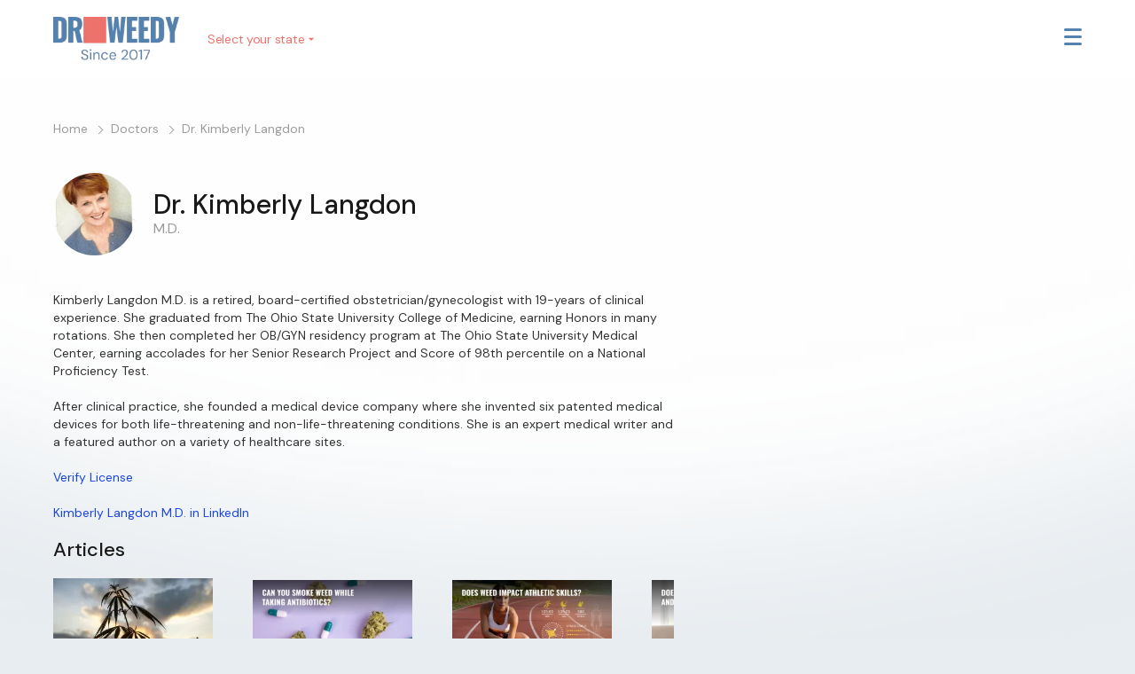

--- FILE ---
content_type: text/html; charset=UTF-8
request_url: https://dr-weedy.com/doctors/kimberlylangdon/
body_size: 41682
content:
<!doctype html>
<html lang="en-US">
<head>
    <meta charset="UTF-8">
    <meta name="viewport" content="width=device-width, user-scalable=no, initial-scale=1.0, maximum-scale=1.0, minimum-scale=1.0">
    <meta http-equiv="X-UA-Compatible" content="ie=edge">
    <meta http-equiv="Cache-Control" content="no-cache">
    <link rel="dns-prefetch" href="//style.dr-weedy.com" />
    <link rel="dns-prefetch" href="//img.dr-weedy.com" />
    
            
 <meta name='robots' content='index, follow, max-image-preview:large, max-snippet:-1, max-video-preview:-1' />
<link rel="preload" href="https://style.dr-weedy.com/wp-content/plugins/rate-my-post/public/css/fonts/ratemypost.ttf" type="font/ttf" as="font" crossorigin="anonymous">
	<!-- This site is optimized with the Yoast SEO plugin v17.8 - https://yoast.com/wordpress/plugins/seo/ -->
	<meta property="og:locale" content="en_US" />
	<meta property="og:type" content="website" />
	<meta property="og:site_name" content="Dr. Weedy" />
	<meta property="og:image" content="https://img.dr-weedy.com/wp-content/uploads/2023/05/logo-1.png" />
	<meta property="og:image:width" content="3684" />
	<meta property="og:image:height" content="681" />
	<meta name="twitter:card" content="summary_large_image" />
	<meta name="twitter:site" content="@doctor_weedy" />
	<script type="application/ld+json" class="yoast-schema-graph">{"@context":"https://schema.org","@graph":[{"@type":"Organization","@id":"https://dr-weedy.com/#organization","name":"Dr. Weedy","url":"https://dr-weedy.com/","sameAs":["https://www.facebook.com/doctorweedy","https://www.instagram.com/drweedy/","https://www.pinterest.com/DoctorWeedy/","https://twitter.com/doctor_weedy"],"logo":{"@type":"ImageObject","@id":"https://dr-weedy.com/#logo","inLanguage":"en-US","url":"https://img.dr-weedy.com/wp-content/uploads/2023/05/logo-3.png","contentUrl":"https://img.dr-weedy.com/wp-content/uploads/2023/05/logo-3.png","width":1179,"height":218,"caption":"Dr. Weedy"},"image":{"@id":"https://dr-weedy.com/#logo"}},{"@type":"WebSite","@id":"https://dr-weedy.com/#website","url":"https://dr-weedy.com/","name":"Dr. Weedy","description":"Dr. Weedy","publisher":{"@id":"https://dr-weedy.com/#organization"},"potentialAction":[{"@type":"SearchAction","target":{"@type":"EntryPoint","urlTemplate":"https://dr-weedy.com/?s={search_term_string}"},"query-input":"required name=search_term_string"}],"inLanguage":"en-US"},{"@type":"WebPage","@id":"#webpage","url":"","name":"","isPartOf":{"@id":"https://dr-weedy.com/#website"},"breadcrumb":{"@id":"#breadcrumb"},"inLanguage":"en-US","potentialAction":[{"@type":"ReadAction","target":[""]}]},{"@type":"BreadcrumbList","@id":"#breadcrumb","itemListElement":[{"@type":"ListItem","position":"1","name":"Home","item":"https://dr-weedy.com/"},{"@type":"ListItem","position":"2","name":"Doctors","item":"https://dr-weedy.com/doctors/"},{"@type":"ListItem","position":"3","name":"Dr. Kimberly Langdon"}]}]}</script>
	<!-- / Yoast SEO plugin. -->


<link rel='dns-prefetch' href='//platform-api.sharethis.com' />
<link rel='dns-prefetch' href='//cdn.jsdelivr.net' />
<link rel='dns-prefetch' href='//www.google.com' />
<link rel='dns-prefetch' href='//netdna.bootstrapcdn.com' />
<link rel='dns-prefetch' href='//fonts.googleapis.com' />
<link rel='dns-prefetch' href='//s.w.org' />
<link rel="preload" href="https://style.dr-weedy.com/wp-content/themes/drweedy-v3/assets/css/default.css?ver=0.1.17"  as='style' onload="this.onload=null;this.rel='stylesheet'" />
<style type='text/css'>
*{-webkit-box-sizing:border-box;-moz-box-sizing:border-box;box-sizing:border-box}body{background:#e8edf1;position:relative;padding-top:75px;min-height:100%}body:before{display:none}.container{padding-right:15px;padding-left:15px;margin-right:auto;margin-left:auto;width:100%;max-width:1190px}.lp-header{position:fixed;top:0;left:0;width:100%;padding:19px 0;z-index:999;transition:box-shadow .3s}.lp-header.floated{box-shadow:0px 4px 4px 0px rgba(83,129,176,.2)}@media(max-width: 768px){.lp-header+.block-satte-sel{position:fixed;background:rgba(0,0,0,0);top:78px}}.logged-in.admin-bar .lp-header{top:32px}.lp-header__container{max-width:1147px}.lp-header__left-menu{padding:0;margin:0}@media(max-width: 768px){.lp-header__left-menu--desktop{display:none}}.lp-header__left-menu--mobile{display:none}@media(max-width: 768px){.lp-header__left-menu--mobile{display:block}}.lp-header__left-menu li{display:inline-block;list-style-type:none}.lp-header__left-menu li.current-menu-item a{position:relative}.lp-header__container{display:flex;align-items:center;justify-content:space-between}.lp-header__container:before,.lp-header__container:after{display:none !important}.lp-header__left{display:flex;align-items:center}@media(max-width: 768px){.lp-header__left{flex-grow:1}}@media(max-width: 1200px){.lp-header__logo-image{display:none}}.lp-header__logo-image--mobile{display:none}@media(max-width: 1200px){.lp-header__logo-image--mobile{display:inline-block;max-height:40px}}.lp-header__left-nav{display:flex;align-items:center;margin-left:32px}@media(max-width: 768px){.lp-header__left-nav{margin:auto}}.lp-header__left-nav-item{font-family:DM Sans,sans-serif,serif;font-size:14px;font-weight:400;line-height:20px;letter-spacing:-0.02em;margin-right:12px}@media(max-width: 768px){.lp-header__left-nav-item{margin-right:3px}}.lp-header__right{display:flex;align-items:center}.lp-header__right-menu{margin:0 0 0 0;padding:0 12px 0 0;position:relative}.lp-header__right-menu>li{display:inline-block;list-style-type:none;margin-right:12px}.lp-header__right-menu>li:last-child{margin-right:0}.lp-header__right-menu>li>a{font-family:DM Sans,sans-serif,serif;font-size:14px;color:#5381b0;font-weight:400;line-height:20px;letter-spacing:-0.02em}.lp-header__right-login{margin-right:12px;display:inline-block;vertical-align:middle;margin-left:12px;top:3px;position:relative}.lp-header__right-login a,.lp-header__right-login span{display:inline-flex;align-items:center;font-family:DM Sans,sans-serif,serif;font-size:14px;font-weight:400;line-height:20px;letter-spacing:-0.02em}.lp-header__right-login a svg,.lp-header__right-login span svg{display:inline-block;margin-right:3px}.lp-header__btn{display:inline-flex;height:48px;padding:0 20px;border-radius:14px;font-size:14px;font-weight:700;line-height:20px}@media(max-width: 1280px){.hide-mobile{display:none !important}}.menu-burger-toggle{display:none}@media(max-width: 1280px){.menu-burger-toggle{display:inline-block;text-decoration:none;padding:7px 0 7px 15px}}.block-satte-sel{position:fixed;z-index:9999;width:100%;left:0;top:86px}.logged-in .block-satte-sel{top:118px}@media(max-width: 1200px){.logged-in .block-satte-sel{top:110px}}@media(max-width: 768px){.block-satte-sel{position:fixed}}.block-satte-sel .container{position:relative}.state-select{display:none}@media screen and (max-width: 600px){#wpadminbar{position:fixed}}@media(max-width: 480px){body.page-name-home{padding-top:75px}}.cover2024{padding-top:70px;padding-bottom:50px}@media(max-width: 768px){.cover2024{min-height:auto;margin-bottom:0px}}@media(max-width: 1200px){.cover2024 .container{max-width:1170px}}@media(max-width: 992px){.cover2024 .container{max-width:970px}}@media(max-width: 768px){.cover2024 .container{max-width:750px}}@media(max-width: 768px){.cover2024__right--image{transform:translateY(-40px) scale(1.3)}}.cover2024__columns{display:grid;grid-template-columns:589px 1fr;align-items:center}.cover2024__columns--large{grid-template-columns:640px 1fr}@media(max-width: 1200px){.cover2024__columns{grid-template-columns:450px 1fr}}@media(max-width: 768px){.cover2024__columns{grid-template-columns:1fr;width:350px;margin:0 auto;max-width:100%}}.cover2024__columns--docs{min-height:410px}.cover2024__columns--docs .cover2024__description{max-width:387px}.cover2024__columns--doctors{min-height:510px}.cover2024__columns--doctors .cover2024__description{max-width:483px}@media(max-width: 1200px){.cover2024__columns--doctors{min-height:unset;grid-template-columns:460px 1fr}.cover2024__columns--doctors .cover2024__right img.doctors{right:0;max-width:400px}}@media(max-width: 768px){.cover2024__columns--doctors{grid-template-columns:1fr}}@media(max-width: 853px){.cover2024__columns--doctors .cover2024__right img.doctors{max-width:280px}}@media(max-width: 768px){.cover2024__columns--doctors .cover2024__btns{flex-wrap:nowrap}.cover2024__columns--doctors .cover2024__btns .cover2024__btn{font-size:14px}}@media(max-width: 768px){.cover2024__columns .doctors.cover2024__right--img{transform:translateY(-30px)}}.cover2024__columns--dispensary,.cover2024__columns--coupons{min-height:510px;grid-template-columns:640px 1fr;position:relative}.cover2024__columns--dispensary .cover2024__description,.cover2024__columns--coupons .cover2024__description{max-width:476px}@media(max-width: 1200px){.cover2024__columns--dispensary,.cover2024__columns--coupons{min-height:unset}.cover2024__columns--dispensary .cover2024__h1,.cover2024__columns--coupons .cover2024__h1{max-width:405px}.cover2024__columns--dispensary .cover2024__description,.cover2024__columns--coupons .cover2024__description{max-width:412px}.cover2024__columns--dispensary .cover2024__right,.cover2024__columns--coupons .cover2024__right{position:absolute;right:0;top:0}.cover2024__columns--dispensary .cover2024__right img.doctors,.cover2024__columns--coupons .cover2024__right img.doctors{position:static;transform:translateY(100px);max-width:400px}}@media(max-width: 992px){.cover2024__columns--dispensary,.cover2024__columns--coupons{grid-template-columns:1fr}}@media(max-width: 853px){.cover2024__columns--dispensary .cover2024__right img.doctors,.cover2024__columns--coupons .cover2024__right img.doctors{max-width:350px}}@media(max-width: 768px){.cover2024__columns--dispensary .cover2024__right,.cover2024__columns--coupons .cover2024__right{position:relative;margin-top:17px}.cover2024__columns--dispensary .cover2024__right img.doctors,.cover2024__columns--coupons .cover2024__right img.doctors{max-width:100%;transform:unset}}.cover2024__columns--coupons{min-height:340px;grid-template-columns:518px 1fr}@media(max-width: 992px){.cover2024__columns--coupons{grid-template-columns:1fr}}@media(max-width: 1200px){.cover2024__columns--coupons .cover2024__right img.doctors{transform:translateY(-40px)}}.cover2024__tags{display:flex;flex-wrap:wrap}@media(max-width: 768px){.cover2024__tags{justify-content:center;margin-bottom:20px}}.cover2024__tag{display:inline-flex;height:40px;margin:0 10px 10px 0;align-items:center;padding:0 10px;font-family:DM Sans,sans-serif,serif;font-size:14px;line-height:20px;letter-spacing:-0.02em;text-align:left}@media(max-width: 768px){.cover2024__tag{font-size:12px;margin:0 5px 5px 0}}.cover2024__left{position:relative;z-index:3}.cover2024__h1{font-family:DM Sans,sans-serif,serif;font-size:50px;line-height:50px;letter-spacing:-0.05em;margin-bottom:10px;color:var(--blue);margin-top:0}@media(max-width: 1200px){.cover2024__h1{font-size:40px;line-height:40px}}@media(max-width: 768px){.cover2024__h1{text-align:center}}@media screen and (min-width: 1200px){.cover2024__h1--large{font-size:70px;line-height:70px}}.cover2024__description{color:var(--blue);font-family:DM Sans;font-size:16px;line-height:22.4px;text-align:left;margin-bottom:20px}@media(max-width: 1200px){.cover2024__description{font-size:14px;line-height:19.6px}}@media(max-width: 768px){.cover2024__description{text-align:center}}@media(max-width: 768px){.cover2024__btns{display:flex;justify-content:center;flex-wrap:wrap}}.cover2024__btn{height:48px;padding:0 20px;display:inline-flex;align-items:center;font-family:DM Sans,sans-serif,serif;font-size:16px;line-height:20px}.cover2024__btn--red{color:#fff}.cover2024__btn--outline{margin-left:20px}.cover2024__btn--outline svg{margin-left:17px}@media(max-width: 853px){.cover2024__btn--outline svg{display:none}}.cover2024__right{position:relative;display:flex;justify-content:center;align-items:center;justify-self:stretch;height:100%}.cover2024__right:before{display:none}.cover2024__right img{max-width:100%}.cover2024__right img.doctors{display:none}.cover2024--simple{min-height:550px;display:flex;align-items:center;margin-bottom:50px}.cover2024--simple .cover2024__right:before{display:none}@media(max-width: 768px){.cover2024--simple .cover2024__right{display:none}}.cover2024--simple .overlay-layer{display:none}.cover2024 .smooth{display:none}.user-name-span{display:block !important;white-space:nowrap;text-overflow:ellipsis;overflow:hidden;max-width:120px}

</style>
<link rel="preload" href="https://style.dr-weedy.com/wp-content/themes/drweedy-v3/landing-builder-2024/assets/css/header-2024.css?ver=0.0.38"  as='style' onload="this.onload=null;this.rel='stylesheet'" />
<style type='text/css'>
.cky-btn-revisit-wrapper{display:none !important}.footer{padding:50px 0;position:relative;z-index:3;margin-top:50px}.page-template-landing2024 .footer{margin-top:0}.footer__top{display:flex}@media(max-width: 992px){.footer__top{flex-wrap:wrap;position:relative}}.footer__logo-menu{display:flex;width:100%;margin-top:20px}@media(max-width: 1280px){.footer__logo-menu{flex-wrap:wrap;justify-content:space-between}}.footer .privacy-trigger{display:inline-flex;align-items:center;font-family:DM Sans,sans-serif,serif;font-weight:700;font-size:10px;line-height:20px;height:26px;padding:0 5px 0 23px;position:relative;margin-left:20px;white-space:nowrap}@media(max-width: 768px){.footer .privacy-trigger{margin-left:0}}@media(max-width: 1280px){.footer__logo{margin-right:20px}}@media(max-width: 992px){.footer__logo{margin-right:0;width:-webkit-max-content;width:max-content;flex-grow:unset}}@media(max-width: 800px){.footer__logo{width:100%}}.footer__menu-col{margin-left:88px}@media(max-width: 1280px){.footer__menu-col{width:-webkit-max-content;width:max-content;margin-left:0;flex-grow:unset}}@media(max-width: 800px){.footer__menu-col{width:50%}}.footer__state-select{flex:0 0 400px;padding:20px;margin-left:auto;position:relative;top:-20px}@media(max-width: 1280px){.footer__state-select{flex:0 0 300px;margin-left:0}}@media(max-width: 992px){.footer__state-select{margin-right:0;width:278px;flex:0 0 278px;margin-left:0}}@media(max-width: 800px){.footer__state-select{padding:0;margin-top:50px;width:100%;margin-left:0;flex:0 0 auto;top:0}}.footer .container{max-width:1147px}.footer__state-select-title{font-family:DM Sans,sans-serif,serif;font-size:18px;margin-bottom:50px}@media(max-width: 992px){.footer__state-select-title{margin-bottom:10px}}.footer__state-select-wrapper{display:flex;align-items:start;justify-content:space-between}.footer__state-select-column{width:100%;display:grid;grid-template-columns:1fr 1fr 1fr;column-gap:30px}@media(max-width: 1200px){.footer__state-select-column{grid-template-columns:1fr 1fr}}@media(max-width: 800px){.footer__state-select-column{column-gap:0}}.footer__state-select-column-item{margin-bottom:15px}.footer__state-select-column-item:last-child{margin-bottom:0}.footer__state-select-column-item a{font-family:DM Sans,sans-serif,serif;font-size:16px}.footer__middle{margin:30px 0;min-height:100px;display:flex;align-items:center}.footer__middle-info{padding:0;margin:0;display:flex;justify-content:space-between;align-items:center}@media(max-width: 768px){.footer__middle-info{padding:10px 0;flex-direction:column;justify-content:start;align-items:start}}.footer__middle-info li{display:flex;align-items:center}@media(max-width: 768px){.footer__middle-info li{margin-bottom:20px}.footer__middle-info li:last-child{margin-bottom:0}}.footer__middle-info li a,.footer__middle-info li span{font-family:"DM Sans",sans-serif;font-size:15px}.footer__middle-info li .address{position:relative;padding-left:36px}@media(max-width: 768px){.footer__middle-info li .address{padding-left:26px}}.footer__middle-info li i{display:inline-block;width:15px;height:10px;margin-right:10px}.footer__middle-info li .phone{width:15px;height:15px;margin-right:14px}@media(max-width: 768px){.footer__middle-info li .phone{margin-right:10px}}.footer__middle-info li .fax{width:15px;height:15px;margin-right:14px}@media(max-width: 768px){.footer__middle-info li .fax{margin-right:10px}}.footer__middle-info li .location{width:11px;height:14px;position:absolute;left:0;top:0}.footer__columns{display:flex;align-items:start;justify-content:space-between}@media(max-width: 853px){.footer__columns{flex-direction:column;position:relative}}@media(max-width: 853px){.footer__col{width:100%;margin-bottom:50px}.footer__col--logo{order:1}.footer__col--navigate{order:3}.footer__col--involvement{order:4;margin-bottom:0}.footer__col--reach-us{order:2}}.footer__col-logo{display:inline-block;margin-bottom:56px}@media(max-width: 853px){.footer__col-logo{margin-bottom:25px}}.footer__col-social{margin-bottom:50px}@media(max-width: 992px){.footer__col-social{width:-webkit-max-content;width:max-content}}@media(max-width: 800px){.footer__col-social{margin-bottom:0px}}.footer__col-social ul{padding:0;margin:0;display:flex;align-items:center}.footer__col-social ul li{display:block;margin-right:20px}.footer__col-social ul li:last-child{margin-right:0}.footer__col-title{font-family:DM Sans,sans-serif,serif;font-size:15px;margin-bottom:20px}@media(max-width: 853px){.footer__col-title{margin-bottom:10px}}.footer__col-lang{margin-bottom:50px}@media(max-width: 800px){.footer__col-lang{position:absolute;right:0;top:0}}.footer__col-lang select{appearance:none;font-family:DM Sans,sans-serif,serif;font-size:15px;padding-right:30px}.footer__col-payments{display:flex;align-items:center}.footer__col-payments img{display:inline-block;margin-right:12px}.footer__col-payments img:last-child{margin-right:0}.footer__col-manu-title{font-family:DM Sans,sans-serif,serif;font-size:18px;margin-bottom:50px}@media(max-width: 992px){.footer__col-manu-title{margin-bottom:10px;margin-top:0;width:-webkit-max-content;width:max-content}}@media(max-width: 800px){.footer__col-manu-title{margin-top:50px}}.footer__bottom-colholder{display:flex;align-items:end;justify-content:space-between}@media(max-width: 768px){.footer__bottom-colholder{flex-direction:column;align-items:start}}.footer .footer-menu{padding:0;margin:0}@media(max-width: 992px){.footer .footer-menu{width:-webkit-max-content;width:max-content}}.footer .footer-menu li{display:block;margin-bottom:15px}@media(max-width: 853px){.footer .footer-menu li{margin-bottom:20px}}.footer .footer-menu li:last-child{margin-bottom:0}.footer .footer-menu li span.address{padding-left:30px;position:relative;display:block}.footer .footer-menu li span.address i{position:absolute;left:0;top:0}.footer .footer-menu li a,.footer .footer-menu li span{font-family:DM Sans,sans-serif,serif;font-size:15px}.footer .footer-menu li a i,.footer .footer-menu li span i{display:inline-block;vertical-align:middle;width:15px;height:15px;margin-right:10px}.footer__col-bb{display:flex;margin-bottom:50px;align-items:center;justify-content:end}@media(max-width: 768px){.footer__col-bb{margin-bottom:0;margin-top:25px;gap:20px;justify-content:start}}@media(max-width: 370px){.footer__col-bb{flex-wrap:wrap;justify-content:center}}.footer__col-bb .dmca,.footer__col-bb .hipe{display:inline-block;text-decoration:none;margin-right:25px}@media(max-width: 768px){.footer__col-bb .dmca,.footer__col-bb .hipe{margin-right:0 !important}}.footer__col-bb .dmca img,.footer__col-bb .hipe img{max-height:15px}.footer__col-bb .hipe{margin-right:0}.footer__col-bb .hipe img{max-height:26px}.footer__col-bb .ssl{max-height:14px;display:inline-block;margin-right:25px}@media(max-width: 768px){.footer__col-bb .ssl{margin-right:0 !important}}.footer__bottom-nav{font-family:DM Sans,sans-serif,serif;font-size:12px}.footer__bottom-col-copy{margin-top:50px;font-family:DM Sans,sans-serif,serif;font-size:12px}@media(max-width: 768px){.footer__bottom-col-copy{margin-bottom:10px}}.footer__bottom-col{font-family:DM Sans,sans-serif,serif;font-size:15px}.footer__bottom-col--end{flex-basis:content;margin-left:10px}@media(max-width: 768px){.footer__bottom-col--end{display:flex;margin-left:0px;flex-direction:column-reverse}}@media(max-width: 992px){.footer__bottom-col{font-family:DM Sans,sans-serif,serif;font-size:12px;width:100%}}.last-date-updated{padding:50px 0 30px}.last-date-updated__date{text-align:center;font-family:DM Sans,sans-serif,serif;font-weight:400;font-size:14px;line-height:20px;letter-spacing:-2%;color:var(--blue)}

</style>
<link rel="preload" href="https://style.dr-weedy.com/wp-content/themes/drweedy-v3/landing-builder-2024/builder_blocks/footer/footer2024.css?ver=0.0.14"  as='style' onload="this.onload=null;this.rel='stylesheet'" />
<link rel="preload" href="https://style.dr-weedy.com/wp-content/plugins/contact-form-7/includes/css/styles.css?ver=5.5.3"  as='style' onload="this.onload=null;this.rel='stylesheet'" />
<link rel="preload" href="https://dr-weedy.com/wp-content/plugins/contact-form-7-star-rating-with-font-awersome/asset/css/jquery.wpcf7-starrating.css?ver=1.0"  as='style' onload="this.onload=null;this.rel='stylesheet'" />
<link rel="preload" href="//netdna.bootstrapcdn.com/font-awesome/4.7.0/css/font-awesome.min.css?ver=4.7.0"  as='style' onload="this.onload=null;this.rel='stylesheet'" />
<link rel="preload" href="https://style.dr-weedy.com/wp-content/plugins/sharethis-share-buttons/css/mu-style.css?ver=1729857877"  as='style' onload="this.onload=null;this.rel='stylesheet'" />
<link rel="preload" href="https://style.dr-weedy.com/wp-content/plugins/widget-google-reviews/assets/css/public-main.css?ver=2.2.4"  as='style' onload="this.onload=null;this.rel='stylesheet'" />
<style type='text/css'>
#dw-sel_state
{
    display: none;
}
</style>
<link rel="preload" href="https://style.dr-weedy.com/wp-content/themes/drweedy-v3/assets/css/dw-sel_state.css?ver=1.3.3"  as='style' onload="this.onload=null;this.rel='stylesheet'" />
<link rel="preload" href="https://fonts.googleapis.com/css2?family=DM+Sans%3Awght%40400%3B500%3B700&#038;display=swap&#038;ver=1.0.0"  as='style' onload="this.onload=null;this.rel='stylesheet'" />
<link rel="preload" href="https://style.dr-weedy.com/wp-content/themes/drweedy-v3/assets/libs/icheck/blue.css?ver=1.0.2"  as='style' onload="this.onload=null;this.rel='stylesheet'" />
<link rel="preload" href="https://style.dr-weedy.com/wp-content/themes/drweedy-v3/assets/libs/icheck/white.css?ver=1.0.2"  as='style' onload="this.onload=null;this.rel='stylesheet'" />
<link rel="preload" href="https://style.dr-weedy.com/wp-content/themes/drweedy-v3/assets/css/slick.css?ver=1.8.1"  as='style' onload="this.onload=null;this.rel='stylesheet'" />
<link rel="preload" href="https://dr-weedy.com/wp-content/themes/drweedy-v3/assets/css/bootstrap-drawer.min.css?ver=1.0.6"  as='style' onload="this.onload=null;this.rel='stylesheet'" />
<style type='text/css'>
body {
    margin: 0;
    min-width: 320px;
    position: relative;
    overflow-x: hidden;
    font-family: "DM Sans", sans-serif;
}

* {
    -webkit-box-sizing: border-box;
    -moz-box-sizing: border-box;
    box-sizing: border-box;
}

.container 
{
    padding-right: 15px;
    padding-left: 15px;
    margin-right: auto;
    margin-left: auto;
    width: 100%;
    max-width: 1190px;
}

.container:after,
.container:before {
    display: table;
    content: " ";
}
.container:after {
    clear: both;
}

@media (max-width: 1200px) 
{
    .container {
        max-width: 1170px;
    }
}
@media (max-width: 992px) 
{
    .container {
        max-width: 970px;
    }
}
@media (max-width: 768px) 
{
    .container {
        max-width: 750px;
    }
}

.row {
    margin-right: -15px;
    margin-left: -15px;
}
.row:after,
.row:before {
    display: table;
    content: " ";
    width: 0;
}
.row:after {
    clear: both;
}


.clearfix:after,
.clearfix:before {
    display: table;
    content: " ";
}
.clearfix:after {
    clear: both;
}

.hide {
    display: none !important;
}
.show {
    display: block !important;
}
.invisible 
{
    visibility: hidden;
}

.top-header-line-section .logo-icon img 
{
    max-width: 100%;
    height: 50px;
}

.top-header-line-section .menu-trigger-wrapper 
{
    padding: 29px 0;
    display: inline-block;
}

.top-header-line-section .menu-trigger-wrapper .menu-trigger {
    display: inline-block;
    width: 58px;
    height: 33px;
}
.top-header-line-section .menu-trigger-wrapper .menu-trigger .menu-burger {
    display: inline-block;
    width: 58px;
    height: 33px;
}

.outofform.appeared 
{
    top: 0;
    right: 40px;
    visibility: hidden;
}

.outofform 
{
    position: absolute;
    z-index: 1;
    padding: 12px;
    visibility: visible;
    right: 40px;
    top: 81px;
    display: block;
    border-left: 5px solid #4a7589;
    width: 381px;
    height: 75px;
}
.outofform svg 
{
    float: left;
}
.outofform_text 
{
    margin-left: 76px;
    margin-top: 6px;
}

.close_outofform {
    position: absolute;
    top: 3px;
    right: 6px;
    padding: 0 5px;
}

@media screen and (max-width: 960px) 
{
    .outofform {
        display: none;
    }
}
/* Why outofform END */
.to-top {
    display: none;
    position: fixed;
    bottom: 20px;
    left: 20px;
    width: 60px;
    height: 60px;
    z-index: 99998;
}
.to-top > a > img 
{
    width: 100%;
    height: 100%;
}
.footer-section .footer-wrapper {
    max-width: 1140px;
    margin: 0 auto;
    padding: 0 15px 20px 15px;
}

.footer-section .row-footer 
{
    display: flex;
    flex-direction: row;
    flex-wrap: wrap;
}

.footer-section .md-left a 
{
    display: flex;
}


   
.footer-section .block-100 {
    width: 100%;
}

.footer-section .footer-logo {
    margin-top: 20px;
    width: 134px;
    height: 45.2px;
    display: inline-block;
}

.footer-section .logo-block 
{
    width: auto;
    display: flex;
    flex-direction: column;
    align-items: center;
    font-size: 15px !important;
}
.socials 
{
    margin-top: 18px;
}

.socials i 
{
    margin-right: 16px;
}

#collapseOneButton,
#collapseTwoButton,
#collapseThreeButton,
#collapseFourButton,
#states {
    margin-top: 30px !important;
}

.footer-section .quick-link,
.footer-section .affiliate,
.footer-section .support,
.footer-section .reach_us {
    width: 100%;
}

.collapseFourContainer {
    display: flex;
    flex-direction: column;
}

.footer-section .reach_us .md-right {
    float: right;
    display: flex;
    flex-direction: row;
    padding-top: 24px;
}

.footer-section .reach_us .md-left {
    float: left;
    display: flex;
    flex-direction: column;
    padding-top: 13px;
}
.footer-section .reach_us .md-left a:last-child 
{
    padding-top: 24px;
}

.copyright {
    margin-top: 60px;
    font-size: 14px !important;
}

@media (min-width: 576px) {
    .footer-section .block-sm-80 {
        width: 80%;
    }
    .footer-section .footer-wrapper {
        padding-top: 20px;
    }
    .footer-section .left-block,
    .footer-section .right-block {
        display: flex;
        flex-direction: row;
        flex-wrap: wrap;
    }
    .footer-section .left-block {
        justify-content: center;
    }
    .footer-section .quick-link,
    .footer-section .affiliate,
    .footer-section .support,
    .footer-section .reach_us {
        width: 50%;
    }
    .copyright {
        margin-top: 55px;
    }
}

@media (min-width: 576px) and (max-width: 767px) {
    .footer-section .right-block {
        margin-left: auto;
    }
}

@media (min-width: 768px) {
    .footer-section .footer-wrapper {
        padding: 20px 15px;
        padding-bottom: 10px;
    }
    .footer-section .left-block {
        justify-content: center;
    }
    .footer-section .logo-block {
        width: auto;
        display: flex;
        flex-direction: column;
        align-items: start;
    }
    .footer-section .quick-link,
    .footer-section .affiliate,
    .footer-section .support {
        width: 33%;
    }
    .footer-section .reach_us {
        width: 80%;
    }
    .footer-section .block-md-30 {
        width: 30%;
    }
    .footer-section .block-md-40 {
        width: 40%;
    }
    .footer-section .block-md-60 {
        width: 60%;
    }
    .footer-section .block-md-70 {
        width: 70%;
    }
    .collapseFourContainer {
        display: flex;
        flex-direction: row;
    }
    .footer-section .reach_us .md-right {
        float: right;
        display: flex;
        flex-direction: row;
        padding-top: 16px;
    }
    .footer-section .reach_us .md-left {
        float: left;
        display: flex;
        flex-direction: column;
        padding-top: 13px;
    }
    .copyright {
        margin-top: 145px;
        display: flex;
    }
}

@media (min-width: 768px) and (max-width: 991px) {
    .collapseFourContainer {
        display: flex;
        justify-content: space-between;
    }
}

@media (min-width: 992px) {
    .footer-section .logo-block {
        width: 100%;
    }
    .footer-section .quick-link,
    .footer-section .affiliate,
    .footer-section .support,
    .footer-section .reach_us {
        width: 25%;
    }
    .footer-section .block-lg-20 {
        width: 20%;
    }
    .footer-section .block-lg-80 {
        width: 80%;
    }
    .footer-section .reach_us .md-right {
        padding-top: 24px;
    }
    .collapseFourContainer {
        display: flex;
        flex-direction: column;
    }
    .copyright {
        margin-top: 70px;
    }
}

@media (min-width: 1200px) {
    .footer-section .quick-link,
    .footer-section .affiliate,
    .footer-section .support {
        max-width: 220px;
        width: 100%;
    }
    .footer-section .reach_us {
        max-width: 228px;
        width: 100%;
    }
}

.footer-section .list-unstyled li {
    padding-top: 13px;
}

.socials {
    display: inline-flex;
}

.footer-logo {
    margin-bottom: 28px;
}

.footer-section h3,
.footer-section .footer-widget-title {
    line-height: 1.4em;
    padding-bottom: 5px;
}
.footer-section .footer-widget-title {
    font-weight: bold;
    margin-block-end: 1em;
}

.footer-section .container 
{
    max-width: 1210px !important;
}

.footer-section .instagram 
{
    position: relative;
    display: inline-block;
    width: 24px;
    height: 24px;
}

.footer-section .twitter {
    position: relative;
    display: inline-block;
    width: 24px;
    height: 24px;
}

.footer-section .facebook {
    position: relative;
    display: inline-block;
    width: 24px;
    height: 24px;
}

.footer-section .globus {
    position: relative;
    display: inline-block;
    width: 20px;
    height: 20px;
    margin-right: 10px;
}

.footer-section .mail {
    position: relative;
    display: inline-block;
    width: 24px;
    height: 24px;
    margin-right: 8px;
}

.footer-section .phone {
    position: relative;
    display: inline-block;
    width: 24px;
    height: 24px;
    margin-right: 8px;
}

.footer-section .location {
    position: relative;
    display: inline-block;
    flex-shrink: 0;
    width: 24px;
    height: 24px;
    margin-right: 8px;
}

.footer-section .dropdown-arrow {
    display: inline-block;
    margin-left: 13px;
    width: 10px;
    height: 6.75px;
}

.footer-section .reach_us li,
.footer-section .reach_us li a {
    display: flex;
}

.footer-section #states {
    display: flex;
    align-items: center;
}

.footer-section #states a 
{
    display: inline-flex;
    align-items: center;
}

@media (min-width: 991px) and (max-width: 1200px) {
    .footer-section #states {
        margin-top: 43px;
    }
}

.footer-section #states a {
    font-weight: 700;
}

@media (max-width: 575px) {
    .collapse-up-arrow,
    .collapse-down-arrow {
        position: relative;
    }
    .collapse-up-arrow:after,
    .collapse-down-arrow:after {
        position: absolute;
        right: 0;
        content: " ";
    }
}
.collapse {
    display: none;
}
.collapsing {
    position: relative;
    height: 0;
    overflow: hidden;
}
.footer-section {
    margin-top: 100px;
    bottom: 0;
    width: 100%;
}

/* Burger animation START */
html {
    min-height: 100%;
    height: 100%;
}

body.has-drawer {
    min-height: 100%;
    height: 100%;
}
.drawer {
    display: block;
    min-height: 1px;
    height: 100%;
    top: 0;
    left: 0;
    position: fixed;
    z-index: 1035;
}

.drawer-contents,
.drawer-heading,
.drawer-body,
.drawer-nav,
.drawer-footer,
.drawer ul,
.drawer li {
    display: inherit;
    margin: 0;
    width: 100%;
    position: relative;
}

.drawer-right {
    left: auto;
    right: 0;
    border-right: none;
    border-left: 1px solid #dfdfdf;
}

.drawer-inside {
    position: absolute;
}

.drawer-controls {
    float: right;
    margin-right: -16.66666667%;
    padding: 10px;
    height: 100%;
    position: relative;
    width: 16.66666667%;
    z-index: 500;
}

.drawer-contents {
    height: 100%;
    width: 100%;
    overflow: auto;
}

.drawer-right .drawer-controls {
    float: left;
    margin-left: -16.66666667%;
    margin-right: 0;
}

.drawer-heading {
    border-bottom: 1px solid #dfdfdf;
    padding: 10px 15px;
}

.drawer-title {
    margin-top: 0;
    margin-bottom: 0;
}

.drawer-inner-toggle {
    position: absolute;
    top: 10px;
    right: 10px;
}

.drawer-body,
.drawer-nav {
    padding: 10px 15px;
}

.drawer-nav,
.drawer-fullnav {
    padding: 10px 15px;
    margin-bottom: 0;
    list-style: none;
}

.drawer-nav li,
.drawer-fullnav li {
    position: relative;
    margin-bottom: 5px;
}

.drawer-nav li a,
.drawer-fullnav li a {
    position: relative;
    display: block;
    padding: 10px 15px;
}


.drawer-fullnav {
    padding: 0;
}

.drawer-fullnav li {
    margin-bottom: 0;
}


.drawer-inverse .drawer-fullnav li a,
.drawer-inverse .drawer-nav li a {
    padding: 10px 15px;
} 
/* Burger animation END */
/* New header line START */
body.add-padding-for-exist-header-top {
    padding-top: 98px;
}

.header-top {
    width: 100%;
    background: #ED5D2D !important;
    display: flex;
    justify-content: center;
    align-items: center;
    padding: 7px 0;
    position:fixed;
    bottom:0;
    z-index: 10;
}


.top-state-selection_mob {
    display: none;
}

.header-top-isset .header-container {
    height: 75px;
    padding-left: 35px;
    padding-right: 35px;
}

.top-header__line--mobile.header-top-isset .header-container
{
    padding-left: 15px;
    padding-right: 0px;
}

.last-item {
    display: flex;
    justify-content: flex-end;
    align-items: center;
}

.header-top-mobile-text {
    display: none;
}
@media (max-width:500px){
    .header-top-mobile-text{
        display: block;
        text-align: center;
    }
}
.top-slide-block-section {
    padding-top: 95px;
}

.top-header__btn-search {
    margin-left: 20px;
    width: 30px;
    height: 30px;
}

.top-header__btn-search-image {
    max-width: 100%;
    display: block;
    height: 100%;
}

.top-header__btn-user {
    margin-left: 20px;
    width: 30px;
    height: 30px;
}

.top-header__btn-user-image {
    max-width: 100%;
    display: block;
    height: 100%;
}

.top-header__line--desktop {
    height: 75px;
}

.top-header__line--mobile {
    display: none;
}

.top-header__line .started-btn 
{
    padding: 13px 18px;
    margin-left: 25px;
}

.top-header__line .container-row {
    align-items: center;
    flex-wrap: nowrap;
    justify-content: space-between;
    display: flex;
    height: 100%;
}

.menu-trigger-wrapper.top-header__burger {
    display: none;
}

.top-header__line.top-header__line--desktop.top-second_variant
    .header-container {
    max-width: 100%;
    padding-left: 20px;
    padding-right: 20px;
}

.center-header-item.top-header__menubox {
    display: flex;
    align-items: center;
    margin-left: auto;
}

.top-header__menubox .top-state-selection {
   
    position: relative;
    padding-right: 13px;
    display: flex;
    align-items: center;
    text-transform: uppercase;
}

.top-state-selection__image {
    width: 20px;
    height: 20px;
    margin-right: 10px;
    display: block;
    max-width: 100%;
    margin-bottom: 2px;
}

.top-header__menubox .top-state-selection::before,
.drawer-contents__top-state-selection::before {
    content: "";
    position: absolute;
    top: 50%;
    transform: translateY(-50%);
    right: 0;
    width: 0;
    height: 0;
}

.top-header__menu {
    list-style: none;
    display: flex;
    align-items: center;
    padding: 0;
    margin: 0;
}

.top-header__menu li {
    margin-left: 20px;
}



@media (max-width: 1199px) {
    .midnightInner {
        padding: 0 15px;
    }
    .top-header__line--desktop {
        display: none;
    }
    .top-header__line--mobile {
        display: block;
    }

    .menu-trigger-wrapper.top-header__burger {
        display: flex;
    }

    .center-header-item.top-header__menubox .top-header__menu {
        display: none;
    }

    .top-header__btn-search {
        display: none;
    }

    .top-header__btn-user {
      order: 1
    }
    .menu-trigger-wrapper.top-header__burger{
      order: 1
    }
    /* .top-header__line .last-item{
      flex-direction: row-reverse;
    } */

    .top-header__line .last-item {
        margin-left: auto;
    }

    .top-slide-block-section {
        padding-top: 60px;
    }

    .top-header__line .menu-trigger-wrapper .menu-trigger {
        width: 53px;
        height: 53px;
        display: flex;
        align-items: center;
        justify-content: center;
    }

    .top-header__line .menu-trigger-wrapper .menu-trigger .menu-burger {
        width: 26px;
        height: 16px;
    }
}

@media (max-width: 992px) {
    .top-slide-block-section {
        padding-top: 85px;
    }
}



@media (max-width: 480px) {
    .top-state-selection_mob {
        display: flex;
        align-items: center;
        justify-content: flex-end;
    }

	.top-header__menubox .top-state-selection{
		display: none;
	}
}


@media (max-width: 500px) {
	.header-top-desc-text {
		display: none;
	}
	.center-header-text {
		margin: 0 9px;
	}
}

@media (max-width: 406px) {

    .header-item .started-btn {
        width: 90px;
    }
}

@media (max-width: 359px) {
    .header-top-isset .header-container {
        min-height: 55px;
    }
    .top-header-line-section .top-state-selection {
        margin-bottom: 8px;
    }
}
.header-top_close{
    position: absolute;
    right: 7px;
    z-index: 2;
    cursor: pointer;
}
/* New header line END */

/* Header line modifications START */

.header-top.liner__design_newYear .header-top-desc-text{
    position: relative;
    z-index: 10;
}
.header-top.liner__design_newYear .header-top-desc-text:after{
    content: '';
    position: fixed;
    width: 42px;
    height: 31px;
    left: 12px;
    bottom: 0;
}
.header-top.liner__design_newYear .header-top_close:before{
    content: '';
    position: fixed;
    width: 80px;
    height: 38px;
    right: 170px;
    bottom: 0;
    z-index: -1;
}
.header-top.liner__design_newYear .header-top-desc-text:before{
    content: '';
    position: absolute;
    top: -24px;
    width: 50px;
    height: 70px;
    left: -60px;
}
.header-top.liner__design_newYear:before{
    content: '';
    position: absolute;
    top: 0;
    width: 200px;
    height: 40px;
    left: 0;
    z-index: -1;
}
.header-top.liner__design_newYear:after{
    content: '';
    position: absolute;
    top: 0;
    width: 200px;
    height: 40px;
    right: 0;
    z-index: -1;
}
@media (max-width:660px){
    .header-top.liner__design_newYear .header-top_close:before{
        display: none;
    }
}
@media (max-width:500px){
    .header-top.liner__design_newYear:before,
    .header-top.liner__design_newYear:after{
        height: 50px;
    }
    .header-top.liner__design_newYear{
        background-image:none;
    }
    .header-top.liner__design_newYear{
        height: 50px;
    }
    .header-top_close{
        top: 0;
    }
    .liner__design_newYear .header-top-mobile-text:after{
        content: '';
        position: absolute;
        top: 25px;
        width: 37px;
        height: 70px;
        right: 0;
    }
    .header-top.liner__design_newYear .header-top-mobile-text:before{
        content: '';
        position: fixed;
        width: 42px;
        height: 31px;
        left: 12px;
        bottom: 0;
        z-index: -1;
    }
}
/* Header line modifications end */

/* Continue order START */

@media(min-width: 320px){
    #continue_order {
        position: fixed;
        top:54px;
        left:0;
        right:0;
        height: 75px;
        z-index: 999;
    }
}
@media (min-width: 481px){   
    #continue_order {
        top:96px;
    }
}
@media(min-width: 1200px){
    #continue_order{
        top:74px;
    }  
}

#continue_order .block{
    margin: 25px 0 26px;
}
#continue_order .block > p.inform{
    display: inline;
    margin-left: 10px;
}
#continue_order .block > p.inform-479{
    display: none;
}
#continue_order .block > a{
    padding: 10px 26px;
    margin: 14px 0 13px 29px;
}
#continue_order .block > a:hover{
    text-decoration: none;
}

#continue_order .closes{
    position: absolute;
    right: 20px;
    top: 30px;
}

@media (min-width: 960px) and (max-width: 1200px) {
    #continue_order .container {
        max-width: 960px;
    }
    #continue_order .closes{
        top: 26px;
    }
}

@media (min-width: 640px) and (max-width: 959px) {
    #continue_order .block > a{
        margin: 0;
        margin-left: 20px;
        padding: 14px 26px;
        display: inline-block;
        top: 13px;
        position: absolute;
    }
    #continue_order .block{
        margin: 15px 10px 15px;
        text-align: left;
    }
    #continue_order .closes{
        top: 26px;
    }
    #continue_order .block > p.inform{
        width: 300px;
        display: inline-block;
        text-align: left;
        margin-top: 6px;
    }
    #continue_order .container {
        padding-right: 0;
        padding-left: 0;
        margin-right: 0;
        margin-left: 0;
    }
    #continue_order .block > img{
        vertical-align: top;
        display: inline-block;
        margin-top: 12px;
    }
}

@media (min-width: 480px) and (max-width: 639px) {
    #continue_order .block > a{
        padding: 12px 18px;
        margin: 0;
        display: inline-block;
        top: 12px;
        position: absolute;
    }
    #continue_order .block > a span{
        display: none;
    }

    #continue_order .block{
        margin: 15px 10px 15px;
        text-align: left;
    }
    #continue_order .closes{
        top: 28px;
    }
    #continue_order .block > p.inform{
        width: 300px;
        display: inline-block;
        margin-top: 2px;
    }
    #continue_order .container {
        padding-right: 0;
        padding-left: 0;
        margin-right: 0;
        margin-left: 0;
    }
    #continue_order .block > img{
        vertical-align: top;
        display: inline-block;
        margin-top: 7px;
    }
}
@media (max-width: 479px) {
    #continue_order {
        height: 51px;
    }
    #continue_order .block > a{
        padding: 4px 11px;
        margin: 0;
        display: inline-block;
        top: 8px;
        position: absolute;
    }
    #continue_order .block > a span{
        display: none;
    }

    #continue_order .block{
        margin: 4px 10px 4px;
    }
    #continue_order .closes{
        top: 12px;
    }
    #continue_order .block > p.inform{
        display: none;
    }
    #continue_order .block > p.inform-479{
        width: 200px;
        display: inline-block;
        margin: 0 10px;
    }
    #continue_order .container {
        padding-right: 0;
        padding-left: 0;
        margin-right: 0;
        margin-left: 0;
    }
    #continue_order .block > img{
        vertical-align: top;
        display: inline-block;
        margin-top: 7px;
    }
}
/* Continue order END */

/* buttons all over the site START */
.action-button__white {
   
    float: left;
    padding: 15px 54px 14px 26px;
    width: fit-content;
    display: block;
}

.action-button__blue{
    width: 100%;
    padding: 15px;
    color: #FFF;
    display: block;
}


/* buttons all over the site END */

h2.h2_40{
	font-size: 40px;
	margin-top: 70px;
	margin-bottom: 48px;
}
@media(max-width:479px){
	h2.h2_40{
            font-size: 32px;
	}
}

/* states_submenu START */
.drawer-contents__menu ul.states_submenu {
    padding-top: 15px;
}
ul.states_submenu>li>a{
    font-size: 16px;
}
@media (max-width: 640px) {
    ul.states_submenu>li>a{
        font-size: 18px;
    }
}
/* states_submenu END */
.top-section{
    width:100%;
    max-width: 100%;
}
.navbar-fixed-top {
    position: fixed;
    right: 0;
    left: 0;
    z-index: 11;
    top: 0;
}
body {
    padding-top: 75px;
}
.dw_state_block{
    padding-top: 80px;
}

/* .canvas-menu-bg-place{
    width: 100vw;
    height: 100vh;
    position: fixed;
    top: 0;
    background: #00000060;
    z-index: 11;
} */

/* .canvas-menu-bg-place {
    background: #000;
    opacity: 0.5;
    width: 100%;
    height: 100%;
    position: absolute;
    z-index: 11;
    top: 0;
} */
.canvas-menu-bg-place {
    top:0;
    opacity: 0.5;
    width: 100%;
    height: 100%;
    z-index: 11;
    overflow: auto;
    position: fixed;
    display: block;
}
.canvas-menu-bg-place.hidden {
    display: none;
}
.top-header__menu .menu-item-has-children{
	position: relative;
	padding-bottom: 30px;
    padding-top: 30px;
	margin-right: 20px;
}
.top-header__menu .menu-item-has-children:after{
    content: "";
    width: 10px;
    height: 10px;
    transform: rotate(225deg);
    display: block;
    position: absolute;
    right: -25px;
    top: 32px;
}
.top-header__menu .menu-item-has-children>ul.sub-menu li {
    padding: 0;
    margin: 0;
    color: #134D69;
}
.top-header__menu .menu-item-has-children>ul.sub-menu li a{
    width: 100%;
    display: block;
}

.top-header__menu .menu-item-has-children>ul.sub-menu::before{
    content: "";
    width: 197px;
    height: 8px;
    display: block;
    position: absolute;
    top: -8px;
    left: 0;
}
.top-header__menu .menu-item-has-children>ul.sub-menu{
    display: none;
    position: absolute;
    top: calc(100% - 2px);
    left: -15px;
    margin: 0;
    padding: 15px;
    list-style: none;
    min-width: 260px;
}
.top-header__menu .menu-item-has-children:hover>ul.sub-menu{
	display: block;
}
.drawer-contents__menu li.menu-item-has-children{
	display: none;
}

.overflow-hidden {
    overflow: hidden !important;
}

@media screen and (max-width: 1023px) {
    .page-template-single-forms .footer-section.section-wrapper {
        display: none !important;
    }
}

.block-satte-sel {
    position: fixed;
    z-index: 9999;
    width: 100%;
    left: 0;
    top: 75px;
    
}
.block-satte-sel .container {
    position: relative;
}
.state-select {
    box-shadow: 0px 4px 4px 0px #0000000A;
    padding: 20px;
    background: #fff;
    width: 348px;
    position: absolute;
    left: 15px;
    top: 0;
    max-width: 100%;
    border-top: 5px solid #83BDA3;
}

@media screen and (max-width: 767px) {
    .block-satte-sel {
        position: static;
        background: #fff;
        margin-top: 0;
    }

    .logged-in .block-satte-sel {
        margin-top: -46px;
    }

    .block-satte-sel .container {
        padding: 0;
        display: flex;
        justify-content: center;
    }
    .block-satte-sel .container:before,
    .block-satte-sel .container:after {
        display: none;
    }

    .state-select {
        position: relative;
        margin: 0;
        left: 0;
        box-shadow: unset;
        border-top: none;
    }
    .block-satte-sel
    {
        border-top: 5px solid #83BDA3;
    }
}

.state-select__title {
    font-family: DM Sans;
    font-size: 16px;
    font-weight: 500;
    line-height: 21px;
    letter-spacing: 0em;
    color: #5381B0;
    padding-right: 20px;
    margin-bottom: 20px;
}

.state-select__title span {
    color: #83BDA3;
}

.state-select__close {
    background-image: url("data:image/svg+xml,%3Csvg width='16' height='16' viewBox='0 0 16 16' fill='none' xmlns='http://www.w3.org/2000/svg'%3E%3Cpath d='M0.709799 15.1641C0.451688 15.1641 0.451695 15.1641 0.193584 14.906C-0.0645279 14.6478 -0.0645279 14.1316 0.193584 13.8735L13.8735 0.193584C14.1316 -0.0645279 14.6478 -0.0645279 14.9059 0.193584C15.1641 0.451695 15.1641 0.96792 14.9059 1.22603L1.22601 14.906C0.967903 15.1641 0.709799 15.1641 0.709799 15.1641Z' fill='%23EE716C'/%3E%3Cpath d='M14.3897 15.1641C14.1316 15.1641 14.1316 15.1641 13.8735 14.906L0.193584 1.22603C-0.0645279 0.96792 -0.0645279 0.451695 0.193584 0.193584C0.451695 -0.0645279 0.967903 -0.0645279 1.22601 0.193584L14.9059 13.8735C15.1641 14.1316 15.1641 14.6478 14.9059 14.906C14.6478 15.1641 14.3897 15.1641 14.3897 15.1641Z' fill='%23EE716C'/%3E%3C/svg%3E%0A");
    width: 16px;
    height: 16px;
    position: absolute;
    cursor: pointer;
    right: 20px;
    top: 20px;
}

.state-select__buttons {
    display: flex;
    align-items: center;
}

.state-select__btn {
    display: inline-flex;
    height: 33px;
    width: 144px;
    justify-content: center;
    align-items: center;
    font-family: DM Sans;
    font-size: 16px;
    font-weight: 500;
    line-height: 22px;
    letter-spacing: 0em;
    text-align: left;
    border-radius: 5px;
}

.state-select__btn--primary {
    background: #5381B0;
    color: #fff;
    margin-right: 20px;
}

.state-select__btn--outline {
    color: #5381B0;
    border: 1px solid #5381B0;
}
</style>
<link rel="preload" href="https://style.dr-weedy.com/wp-content/themes/drweedy-v3/assets/css/header_footer.css?ver=0.0.9"  as='style' onload="this.onload=null;this.rel='stylesheet'" />
<script type="text/javascript">
            window._nslDOMReady = function (callback) {
                if ( document.readyState === "complete" || document.readyState === "interactive" ) {
                    callback();
                } else {
                    document.addEventListener( "DOMContentLoaded", callback );
                }
            };
            </script><script type="text/javascript" src="//platform-api.sharethis.com/js/sharethis.js?ver=2.3.2#property=671b8992f9d5250012f5d8cf&#038;product=inline-buttons&#038;source=sharethis-share-buttons-wordpress"  defer='defer'></script>
<link rel="wlwmanifest" type="application/wlwmanifest+xml" href="https://dr-weedy.com/wp-includes/wlwmanifest.xml" /> 
<meta name="generator" content="WordPress 5.8.2" />
<style type="text/css">
.qtranxs_flag_en {background-image: url(https://dr-weedy.com/wp-content/plugins/qtranslate-xt-3.5.1/flags/gb.png); background-repeat: no-repeat;}
.qtranxs_flag_es {background-image: url(https://dr-weedy.com/wp-content/plugins/qtranslate-xt-3.5.1/flags/es.png); background-repeat: no-repeat;}
</style>
<meta name="generator" content="qTranslate-XT 3.5.1" />
<link rel="icon" href="https://img.dr-weedy.com/wp-content/uploads/2024/11/cropped-Favicon-32x32.png" sizes="32x32" />
<link rel="icon" href="https://img.dr-weedy.com/wp-content/uploads/2024/11/cropped-Favicon-192x192.png" sizes="192x192" />
<link rel="apple-touch-icon" href="https://img.dr-weedy.com/wp-content/uploads/2024/11/cropped-Favicon-180x180.png" />
<meta name="msapplication-TileImage" content="https://img.dr-weedy.com/wp-content/uploads/2024/11/cropped-Favicon-270x270.png" />
<style type="text/css">div.nsl-container[data-align="left"] {
    text-align: left;
}

div.nsl-container[data-align="center"] {
    text-align: center;
}

div.nsl-container[data-align="right"] {
    text-align: right;
}


div.nsl-container .nsl-container-buttons a {
    text-decoration: none !important;
    box-shadow: none !important;
    border: 0;
}

div.nsl-container .nsl-container-buttons {
    display: flex;
    padding: 5px 0;
}

div.nsl-container.nsl-container-block .nsl-container-buttons {
    display: inline-grid;
    grid-template-columns: minmax(145px, auto);
}

div.nsl-container-block-fullwidth .nsl-container-buttons {
    flex-flow: column;
    align-items: center;
}

div.nsl-container-block-fullwidth .nsl-container-buttons a,
div.nsl-container-block .nsl-container-buttons a {
    flex: 1 1 auto;
    display: block;
    margin: 5px 0;
    width: 100%;
}

div.nsl-container-inline {
    margin: -5px;
    text-align: left;
}

div.nsl-container-inline .nsl-container-buttons {
    justify-content: center;
    flex-wrap: wrap;
}

div.nsl-container-inline .nsl-container-buttons a {
    margin: 5px;
    display: inline-block;
}

div.nsl-container-grid .nsl-container-buttons {
    flex-flow: row;
    align-items: center;
    flex-wrap: wrap;
}

div.nsl-container-grid .nsl-container-buttons a {
    flex: 1 1 auto;
    display: block;
    margin: 5px;
    max-width: 280px;
    width: 100%;
}

@media only screen and (min-width: 650px) {
    div.nsl-container-grid .nsl-container-buttons a {
        width: auto;
    }
}

div.nsl-container .nsl-button {
    cursor: pointer;
    vertical-align: top;
    border-radius: 4px;
}

div.nsl-container .nsl-button-default {
    color: #fff;
    display: flex;
}

div.nsl-container .nsl-button-icon {
    display: inline-block;
}

div.nsl-container .nsl-button-svg-container {
    flex: 0 0 auto;
    padding: 8px;
    display: flex;
    align-items: center;
}

div.nsl-container svg {
    height: 24px;
    width: 24px;
    vertical-align: top;
}

div.nsl-container .nsl-button-default div.nsl-button-label-container {
    margin: 0 24px 0 12px;
    padding: 10px 0;
    font-family: Helvetica, Arial, sans-serif;
    font-size: 16px;
    line-height: 20px;
    letter-spacing: .25px;
    overflow: hidden;
    text-align: center;
    text-overflow: clip;
    white-space: nowrap;
    flex: 1 1 auto;
    -webkit-font-smoothing: antialiased;
    -moz-osx-font-smoothing: grayscale;
    text-transform: none;
    display: inline-block;
}

div.nsl-container .nsl-button-google[data-skin="dark"] .nsl-button-svg-container {
    margin: 1px;
    padding: 7px;
    border-radius: 3px;
    background: #fff;
}

div.nsl-container .nsl-button-google[data-skin="light"] {
    border-radius: 1px;
    box-shadow: 0 1px 5px 0 rgba(0, 0, 0, .25);
    color: RGBA(0, 0, 0, 0.54);
}

div.nsl-container .nsl-button-apple .nsl-button-svg-container {
    padding: 0 6px;
}

div.nsl-container .nsl-button-apple .nsl-button-svg-container svg {
    height: 40px;
    width: auto;
}

div.nsl-container .nsl-button-apple[data-skin="light"] {
    color: #000;
    box-shadow: 0 0 0 1px #000;
}

div.nsl-container .nsl-button-facebook[data-skin="white"] {
    color: #000;
    box-shadow: inset 0 0 0 1px #000;
}

div.nsl-container .nsl-button-facebook[data-skin="light"] {
    color: #1877F2;
    box-shadow: inset 0 0 0 1px #1877F2;
}

div.nsl-container .nsl-button-apple div.nsl-button-label-container {
    font-size: 17px;
    font-family: -apple-system, BlinkMacSystemFont, "Segoe UI", Roboto, Helvetica, Arial, sans-serif, "Apple Color Emoji", "Segoe UI Emoji", "Segoe UI Symbol";
}

div.nsl-container .nsl-button-slack div.nsl-button-label-container {
    font-size: 17px;
    font-family: -apple-system, BlinkMacSystemFont, "Segoe UI", Roboto, Helvetica, Arial, sans-serif, "Apple Color Emoji", "Segoe UI Emoji", "Segoe UI Symbol";
}

div.nsl-container .nsl-button-slack[data-skin="light"] {
    color: #000000;
    box-shadow: inset 0 0 0 1px #DDDDDD;
}

.nsl-clear {
    clear: both;
}

.nsl-container {
    clear: both;
}

/*Button align start*/

div.nsl-container-inline[data-align="left"] .nsl-container-buttons {
    justify-content: flex-start;
}

div.nsl-container-inline[data-align="center"] .nsl-container-buttons {
    justify-content: center;
}

div.nsl-container-inline[data-align="right"] .nsl-container-buttons {
    justify-content: flex-end;
}


div.nsl-container-grid[data-align="left"] .nsl-container-buttons {
    justify-content: flex-start;
}

div.nsl-container-grid[data-align="center"] .nsl-container-buttons {
    justify-content: center;
}

div.nsl-container-grid[data-align="right"] .nsl-container-buttons {
    justify-content: flex-end;
}

div.nsl-container-grid[data-align="space-around"] .nsl-container-buttons {
    justify-content: space-around;
}

div.nsl-container-grid[data-align="space-between"] .nsl-container-buttons {
    justify-content: space-between;
}

/* Button align end*/

/* Redirect */

#nsl-redirect-overlay {
    display: flex;
    flex-direction: column;
    justify-content: center;
    align-items: center;
    position: fixed;
    z-index: 1000000;
    left: 0;
    top: 0;
    width: 100%;
    height: 100%;
    backdrop-filter: blur(1px);
    background-color: RGBA(0, 0, 0, .32);;
}

#nsl-redirect-overlay-container {
    display: flex;
    flex-direction: column;
    justify-content: center;
    align-items: center;
    background-color: white;
    padding: 30px;
    border-radius: 10px;
}

#nsl-redirect-overlay-spinner {
    content: '';
    display: block;
    margin: 20px;
    border: 9px solid RGBA(0, 0, 0, .6);
    border-top: 9px solid #fff;
    border-radius: 50%;
    box-shadow: inset 0 0 0 1px RGBA(0, 0, 0, .6), 0 0 0 1px RGBA(0, 0, 0, .6);
    width: 40px;
    height: 40px;
    animation: nsl-loader-spin 2s linear infinite;
}

@keyframes nsl-loader-spin {
    0% {
        transform: rotate(0deg)
    }
    to {
        transform: rotate(360deg)
    }
}

#nsl-redirect-overlay-title {
    font-family: -apple-system, BlinkMacSystemFont, "Segoe UI", Roboto, Oxygen-Sans, Ubuntu, Cantarell, "Helvetica Neue", sans-serif;
    font-size: 18px;
    font-weight: bold;
    color: #3C434A;
}

#nsl-redirect-overlay-text {
    font-family: -apple-system, BlinkMacSystemFont, "Segoe UI", Roboto, Oxygen-Sans, Ubuntu, Cantarell, "Helvetica Neue", sans-serif;
    text-align: center;
    font-size: 14px;
    color: #3C434A;
}

/* Redirect END*/</style>    <title>Dr. Kimberly Langdon | Medical Professionals</title>            <!-- Meta Pixel Code -->
        <script>
            !function(f,b,e,v,n,t,s)
            {if(f.fbq)return;n=f.fbq=function(){n.callMethod?
                n.callMethod.apply(n,arguments):n.queue.push(arguments)};
                if(!f._fbq)f._fbq=n;n.push=n;n.loaded=!0;n.version='2.0';
                n.queue=[];t=b.createElement(e);t.defer=!0;
                t.src=v;s=b.getElementsByTagName(e)[0];
                s.parentNode.insertBefore(t,s)}(window, document,'script',
                'https://connect.facebook.net/en_US/fbevents.js');
            fbq('init', '631338575706647');
            fbq('track', 'PageView');
        </script>
        <!-- End Meta Pixel Code -->
    <!-- Google Tag Manager -->
    <link rel="preconnect" href="//www.googletagmanager.com" />
    <link rel="dns-prefetch" href="//www.googletagmanager.com" />
    <link rel="dns-prefetch" href="//cdn.ywxi.net" />
    <link rel="dns-prefetch" href="//mc.yandex.ru" />
    <link rel="dns-prefetch" href="//connect.facebook.net" />

    <script type="text/javascript">
    window.DW_MODE_AMP = false;
    window.DW_IS_BOLG = false;
    
        window.dweobj={dwevt:{},dwevt_is_run:!1,dwevt_evt_cnt:0,dwevt_is_send:!1,dwgid:function(){if("undefined"!=typeof crypto&&crypto.getRandomValues){const bytes=new Uint8Array(16);crypto.getRandomValues(bytes),bytes[6]=15&bytes[6]|64,bytes[8]=63&bytes[8]|128;const toHex=n=>n.toString(16).padStart(2,"0");return[...bytes].slice(0,4).map(toHex).join("")+"-"+[...bytes].slice(4,6).map(toHex).join("")+"-"+[...bytes].slice(6,8).map(toHex).join("")+"-"+[...bytes].slice(8,10).map(toHex).join("")+"-"+[...bytes].slice(10,16).map(toHex).join("")}return"xxxxxxxx-xxxx-4xxx-yxxx-xxxxxxxxxxxx".replace(/[xy]/g,(function(c){const r=16*Math.random()|0;return("x"===c?r:3&r|8).toString(16)}))},dwgc:function(name,reg){return document.cookie.split("; ").reduce(((val,cookie)=>val||(cookie.startsWith(name+"=")?decodeURIComponent(cookie.split("=")[1]):null)),null)},dwgsc:function(c_name,value,exdays){if(exdays<0)document.cookie=c_name+"=;expires=Thu, 01 Jan 1970 00:00:00 GMT";else{var exdate=new Date;exdate.setDate(exdate.getDate()+exdays);var c_value=escape(value)+(null==exdays?"":"; expires="+exdate.toUTCString())+"; path=/";document.cookie=c_name+"="+c_value}},dwsui:function(id){if(!id)return window.amplitude&&window.amplitude.runQueuedFunctions&&window.amplitude.getUserId()!==id&&window.amplitude.setUserId(null),localStorage.removeItem("dw_ui"),void this.dwgsc("55c982c375b5e0d6e4152c0cd35f45d0","",-1);window.amplitude&&window.amplitude.runQueuedFunctions&&window.amplitude.getUserId()!==id&&window.amplitude.setUserId(id),localStorage.setItem("dw_ui",id),this.dwgsc("55c982c375b5e0d6e4152c0cd35f45d0",btoa(id),365)},dwsdi:function(id){window.amplitude&&window.amplitude.runQueuedFunctions&&window.amplitude.getDeviceId()!==id&&window.amplitude.setDeviceId(id),localStorage.setItem("dw_di",id),this.dwgsc("0c6c27beaebb6910c6c77eed6abdd3e4",btoa(id),365)},dwssi:function(id){window.amplitude&&window.amplitude.runQueuedFunctions&&window.amplitude.getSessionId()!==id&&window.amplitude.setSessionId(id),sessionStorage.setItem("dw_si",""+id),this.dwgsc("6dd4dc5094a874e939e37497a794f3af",id,1)},dwesndb:function(evt,ep,usr,opt,t,gid){var data={};if(data.n=evt,ep&&(data.e=ep),usr&&(data.u=usr),opt&&(data.o=opt),data.e)for(let key in data.e)/^\$/.test(key)&&(data.o=data.o||{},data.o[key.replaceAll(/^\$/g,"","g")]=data.e[key],delete data.e[key]);t||(t=Date.now()),data.t=t,data.l=window.location.href,data.r=document.referrer,data.gid=gid||this.dwgid();let dw_ui=this.gui();return dw_ui&&(data.ui=btoa(dw_ui)),data},gdi:function(){let dw_di=null;return window.amplitude&&window.amplitude.runQueuedFunctions&&(dw_di=window.amplitude.getDeviceId()||null),dw_di&&""!==dw_di||(dw_di=localStorage.getItem("dw_di")||null),dw_di&&""!==dw_di||(dw_di=this.dwgc("0c6c27beaebb6910c6c77eed6abdd3e4")||null,dw_di&&(dw_di=atob(dw_di))),dw_di&&""!==dw_di||(dw_di=this.dwgid(),this.dwsdi(dw_di)),dw_di},gui:function(){let dw_ui=null;return window.amplitude&&window.amplitude.runQueuedFunctions&&(dw_ui=window.amplitude.getUserId()||null),dw_ui&&""!==dw_ui||(dw_ui=localStorage.getItem("dw_ui")||null),dw_ui&&""!==dw_ui||(dw_ui=this.dwgc("55c982c375b5e0d6e4152c0cd35f45d0")||null,dw_ui&&(dw_ui=atob(dw_ui))),dw_ui},gsi:function(){let dw_si=null;return window.amplitude&&window.amplitude.runQueuedFunctions&&(dw_si=window.amplitude.getSessionId()||null),dw_si&&""!==dw_si||(dw_si=sessionStorage.getItem("dw_si")||null),dw_si&&""!==dw_si||(dw_si=Date.now(),this.dwssi(dw_si)),dw_si},dwesndm:function(){let dw_di=this.gdi(),dw_ui=this.gui(),dw_si=this.gsi();this.dwsdi(dw_di),this.dwssi(dw_si),dw_ui&&this.dwsui(dw_ui);var data={};return data.di=btoa(dw_di),data.si=dw_si,dw_ui&&(data.ui=btoa(dw_ui)),data.g={session_id:window.dw_ga_session_id,client_id:window.dw_cid,gclid:window.dw_gclid},data},dwesnd:function(evt,ep,usr,opt,t){return this.dwesnda([{evt:evt,ep:ep,usr:usr,opt:opt,t:t}])},dwescto2s:function(data){const iframe=document.createElement("iframe");iframe.style.display="none",document.body.appendChild(iframe);const doc=iframe.contentWindow.document;doc.open(),doc.write("<html><body></body></html>"),doc.close();const form=doc.createElement("form");form.method="POST",form.action=window.DW_API_DOMAIN+"/dwse/";let data_send={ev:"sc",data:JSON.stringify({utms:this.dwgutm(),soc_id:this.dwgsoc_id(),di:data.di,si:data.si,ui:data.ui})};for(const key in data_send)if(data_send.hasOwnProperty(key)){const input=doc.createElement("input");input.type="hidden",input.name=key,input.value=data_send[key],form.appendChild(input)}doc.body.appendChild(form),form.submit(),setTimeout((()=>{iframe.remove(),form.remove()}),5e3)},dwesnda:function(evts){var data=this.dwesndm(),devts=[];for(var key in evts){var e=evts[key];devts.push(this.dwesndb(e.evt,this.dwec({...e.ep}),e.usr,e.opt,e.t,e.gid))}(data=this.dwesndm()).evts=devts;const baseUrl=window.DW_API_DOMAIN||document.location.protocol+"//"+document.location.host;return fetch(baseUrl+"/dwse/",{credentials:"include",method:"POST",body:JSON.stringify(data)}).then((response=>response.json())).then((response=>{if(!response||!response.is_success)throw new Error("error send");return window.DW_API_DOMAIN&&window.DW_API_DOMAIN!=document.location.protocol+"//"+document.location.host&&this.dwescto2s(data),response}))},dwec:function(data){if(data.hasOwnProperty("user_id")&&null===data.user_id&&delete data.user_id,data.callback){try{var data_in=data.callback[0]({...data});data_in&&(data=data_in)}catch(e){}data.callback[1]&&data.callback[1].forEach((e=>{try{delete data.callback[e]}catch(ex){}}));try{delete data.callback}catch(ex){}}return data},dwgsoc_id:function(){let soc_id={};try{var gclid_arr=new Array(...document.location.search.matchAll(new RegExp("([a-zA-Z0-9_]+)=([^&]+)","g"))).filter((data=>{var key=data[1].toLowerCase();return"gclid"===key||"gbraid"===key||"wbraid"===key}));for(var gn of gclid_arr)soc_id[gn[1]]=gn[2];if(Object.keys(soc_id).length>0&&(this.dwgsc("dw_soc_id",null,-1),this.dwgsc("dw_soc_id",JSON.stringify(soc_id),365),localStorage.setItem("dw_soc_id",JSON.stringify(soc_id))),0===Object.keys(soc_id).length)try{soc_id=JSON.parse(this.dwgc("dw_soc_id")),Object.keys(soc_id).length>0&&localStorage.setItem("dw_soc_id",JSON.stringify(soc_id))}catch(e){soc_id={}}if(0===Object.keys(soc_id).length)try{soc_id=JSON.parse(localStorage.getItem("dw_soc_id"))}catch(e){soc_id={}}}catch(e){console.warn("gclid processing error:",e)}return soc_id},dwgutm:function(){let utms={};try{const params=new URLSearchParams(window.location.search);let foundInUrl=!1;for(const[key,val]of params.entries())key.startsWith("utm_")&&(foundInUrl=!0,utms[key]=val);if(foundInUrl&&(this.dwgsc("dw_utms",null,-1),this.dwgsc("dw_utms",JSON.stringify(utms),365),localStorage.setItem("dw_utms",JSON.stringify(utms))),0===Object.keys(utms).length)try{utms=JSON.parse(this.dwgc("dw_utms")),Object.keys(utms).length>0&&localStorage.setItem("dw_utms",JSON.stringify(utms))}catch(e){utms={}}if(0===Object.keys(utms).length)try{utms=JSON.parse(localStorage.getItem("dw_utms"))}catch(e){utms={}}return utms}catch(e){console.warn("UTM processing error:",e)}return utms},dwes:function(evt,ep,usr,opt){try{let soc_id=this.dwgsoc_id();Object.keys(soc_id).length>0&&("object"==typeof ep&&null!==ep?ep.soc_id=soc_id:ep={soc_id:soc_id})}catch(e){console.warn("gclid processing error:",e)}try{let utms=this.dwgutm();Object.keys(utms).length>0&&("object"==typeof ep&&null!==ep?ep.utms=utms:ep={utms:utms})}catch(e){console.warn("UTM processing error:",e)}if(window.DW_MODE_AMP&&(evt="Test "+evt),!window.DW_IS_BOLG)if(this.dwevt_is_run||evt!==(window.DW_MODE_AMP?"Test ":"")+"dwampsend"||(this.dwevt_is_run=!0,this.dwevt["e"+this.dwevt_evt_cnt++]={evt:"AMP_START",ep:ep,usr:usr,opt:opt,t:Date.now(),gid:this.dwgid()}),this.dwevt_is_run){if(evt!==(window.DW_MODE_AMP?"Test ":"")+"dwampsend"&&evt!==(window.DW_MODE_AMP?"Test ":"")+"SYS_EVT_SEND_RESTART"&&(this.dwevt["e"+this.dwevt_evt_cnt++]={evt:evt,ep:ep,usr:usr,opt:opt,t:Date.now(),gid:this.dwgid()}),!this.dwevt_is_send){this.dwevt_is_send=!0;var send_events={},is_send=!1;for(var key in this.dwevt)this.dwevt[key].is_q||(this.dwevt[key].is_q=!0,send_events[key]=this.dwevt[key],is_send=!0);is_send?this.dwesnda(send_events).then((e=>{for(var key in send_events)try{delete this.dwevt[key]}catch(rxd){}this.dwevt_is_send=!1,Object.keys(utms).length>0&&this.dwes("SYS_EVT_SEND_RESTART")})).catch((err=>{for(var key in send_events)this.dwevt[key]&&(this.dwevt[key].is_q=!1);this.dwevt_is_send=!1,setTimeout((()=>{this.dwes("SYS_EVT_SEND_RESTART")}),2e3)})):this.dwevt_is_send=!1}}else this.dwevt_is_run||(this.dwevt["e"+this.dwevt_evt_cnt++]={evt:evt,ep:ep,usr:usr,opt:opt,t:Date.now(),gid:this.dwgid()})}};    
    function dwes()
    {
        if(window.dweobj)
        {
            window.dweobj.dwes(...arguments);
        }
    }
</script>
<script type="text/javascript">  
    window.dw_js_load_first = window.dw_js_load_first || [];
    window.dw_js_load_first.push(function()
    {
                window.amp_end_init = function(is_success)
        {
            setTimeout(function()
            {
                window.dispatchEvent(new CustomEvent("dwampsend"));
                dwes("dwampsend",{success:is_success?"yes":"no"});
                gtag("dwampsend");
            },500);
        };
        !function(){"use strict";!function(e,t){var n=e.amplitude||{_q:[],_iq:{}};if(n.invoked)e.console&&console.error&&console.error("Amplitude snippet has been loaded.");else{var r=function(e,t){e.prototype[t]=function(){return this._q.push({name:t,args:Array.prototype.slice.call(arguments,0)}),this}},s=function(e,t,n){return function(r){e._q.push({name:t,args:Array.prototype.slice.call(n,0),resolve:r})}},o=function(e,t,n){e[t]=function(){if(n)return{promise:new Promise(s(e,t,Array.prototype.slice.call(arguments)))}}},i=function(e){for(var t=0;t<m.length;t++)o(e,m[t],!1);for(var n=0;n<g.length;n++)o(e,g[n],!0)};n.invoked=!0;var u=t.createElement("script");u.type="text/javascript",u.integrity="sha384-x0ik2D45ZDEEEpYpEuDpmj05fY91P7EOZkgdKmq4dKL/ZAVcufJ+nULFtGn0HIZE",u.crossOrigin="anonymous",u.async=!0,u.src="https://cdn.amplitude.com/libs/analytics-browser-2.0.0-min.js.gz",u.onerror=function(){window.amp_end_init(false);},u.onload=function(){e.amplitude.runQueuedFunctions||console.log("[Amplitude] Error: could not load SDK");window.amp_end_init(e.amplitude.runQueuedFunctions?true:false);};var a=t.getElementsByTagName("script")[0];a.parentNode.insertBefore(u,a);/*setTimeout(function(){window.amp_end_init();},2000);*/for(var c=function(){return this._q=[],this},p=["add","append","clearAll","prepend","set","setOnce","unset","preInsert","postInsert","remove","getUserProperties"],l=0;l<p.length;l++)r(c,p[l]);n.Identify=c;for(var d=function(){return this._q=[],this},f=["getEventProperties","setProductId","setQuantity","setPrice","setRevenue","setRevenueType","setEventProperties"],v=0;v<f.length;v++)r(d,f[v]);n.Revenue=d;var m=["getDeviceId","setDeviceId","getSessionId","setSessionId","getUserId","setUserId","setOptOut","setTransport","reset","extendSession"],g=["init","add","remove","track","logEvent","identify","groupIdentify","setGroup","revenue","flush"];i(n),n.createInstance=function(e){return n._iq[e]={_q:[]},i(n._iq[e]),n._iq[e]},e.amplitude=n}}(window,document)}();
                                var dwload_error = false;
                try
                {
                    window.amplitude.init('74177d0cbe69a326a9960bd3bc44bf8b',{
                        minIdLength : 1,
                                                defaultTracking: {
                          formInteractions: false,
                          fileDownloads: false
                        },
                    });
                }
                catch(eamp){dwload_error=true;}
                                if(dwload_error){dwes("dwampsend",{success:"no"});}
            });
</script>
<script>
    
    window.dataLayer = window.dataLayer || [];
    window.gtag_events = window.gtag_events||[];
    window.gtag_is_dwampsend = false;
    function gtag_amp(input)
    {
        
        var data = new FormData();
        data.append('action', 'dw_amp_send');
        
                    
        data.append('data', JSON.stringify(input));
        fetch('/ajax.php', {
                method: 'POST',
                body: data
            })
    }
    function gtag()
    {
        
        if (arguments[2]) {
            if (arguments[2].hasOwnProperty('user_id')) {
                if (arguments[2].user_id === 'null') { 
                    delete arguments[2].user_id; 
                }
            }
        }

        var input = {gtag_arguments:arguments,amp_arguments:arguments};
        if(arguments[0]==="event" && arguments[2])
        {
            var indata = {gtag_arguments:"gtag_callback",amp_arguments:"amp_callback"};
            for(var key in indata)
            {
                input[key] = [...input[key]];
                try
                {
                    input[key][2] = input[key][2][indata[key]]&&input[key][2][indata[key]][0]?input[key][2][indata[key]][0]({...input[key][2]}):{...input[key][2]};
                }
                catch(e){input[key][2]={...input[key][2]};}
                if(input[key][2][indata[key]]&&input[key][2][indata[key]][1])
                {
                    if(window.amplitude && window.amplitude.runQueuedFunctions && indata[key] !== "amp_callback")
                    {
                        input[key][2][indata[key]][1].forEach(e=>
                        {
                            try{delete input[key][2][e];}catch(ex){}
                        });
                    }
                }
                ['amp_callback', 'gtag_callback'].forEach(e=> 
                {
                    if(window.amplitude && window.amplitude.runQueuedFunctions && e === "amp_callback")
                    {
                        return;
                    }
                    try{delete input[key][2][e];}catch(ex){}
                });
            }
        }
        
        
        let skipAmplitude = false;
        if (arguments[1] == 'Iframeform_success') {
            skipAmplitude = true;
        }


        if (!skipAmplitude) {
            if(window.gtag_is_dwampsend && window.amplitude && amplitude.track && arguments[0]==="event")
            {
               // console.log("gtag 4");
                for(var i=0;i<window.gtag_events.length;i++)
                {
                    if(window.amplitude.runQueuedFunctions)
                    {
                        if(window.gtag_events[i][2]&&window.gtag_events[i][2]['amp_callback']&&window.gtag_events[i][2]['amp_callback'][1])
                        {
                            window.gtag_events[i][2]['amp_callback'][1].forEach(e=>
                            {
                                try{delete window.gtag_events[i][2][e];}catch(ex){}
                            });
                        }
                        try{delete window.gtag_events[i][2]['amp_callback'];}catch(ex){}
                       // console.log("gtag 5 runQueuedFunctions");
                        window.amplitude.track({event_type: window.gtag_events[i][1], event_properties: window.gtag_events[i][2], user_properties:window.gtag_events[i][3] || {} });
                    }
                    else
                    {
                        //console.log("gtag 5");
                        gtag_amp({event_type: window.gtag_events[i][1], event_properties: window.gtag_events[i][2], user_properties:window.gtag_events[i][3] || {} });
                    }
                }
                window.gtag_events = [];
                if(arguments[1] !== "user_engagement")
                {
                    if(window.amplitude.runQueuedFunctions)
                    {
                        if(input.amp_arguments[2]&&input.amp_arguments[2]['amp_callback']&&input.amp_arguments[2]['amp_callback'][1])
                        {
                            input.amp_arguments[2]['amp_callback'][1].forEach(e=>
                            {
                                try{delete input.amp_arguments[2][e];}catch(ex){}
                            });
                        }
                        try{delete input.amp_arguments[2]['amp_callback'];}catch(ex){}
                       // console.log("gtag 6 runQueuedFunctions");
                        window.amplitude.track({event_type: input.amp_arguments[1], event_properties: input.amp_arguments[2], user_properties:input.amp_arguments[3] || {} });
                    }
                    else
                    {
                       // console.log("gtag 6");
                        gtag_amp({event_type: input.amp_arguments[1], event_properties: input.amp_arguments[2], user_properties:input.amp_arguments[3] || {} });
                    }
                }
                window.amplitude.flush();
            }
            else if(!window.gtag_is_dwampsend && arguments[0]==="dwampsend")
            {
                window.gtag_is_dwampsend = true;
              //  console.log("gtag 2");
                for(var i=0;i<window.gtag_events.length;i++)
                {
                    if(window.amplitude.runQueuedFunctions)
                    {
                        if(window.gtag_events[i][2]&&window.gtag_events[i][2]['amp_callback']&&window.gtag_events[i][2]['amp_callback'][1])
                        {
                            window.gtag_events[i][2]['amp_callback'][1].forEach(e=>
                            {
                                try{delete  window.gtag_events[i][2][e];}catch(ex){}
                            });
                        }
                        try{delete window.gtag_events[i][2]['amp_callback'];}catch(ex){}
                        //console.log("gtag 3 runQueuedFunctions");
                        window.amplitude.track({event_type: window.gtag_events[i][1], event_properties: window.gtag_events[i][2], user_properties:window.gtag_events[i][3] || {} });
                    }
                    else
                    {
                       // console.log("gtag 3");
                        gtag_amp({event_type: window.gtag_events[i][1], event_properties: window.gtag_events[i][2], user_properties:window.gtag_events[i][3] || {} });
                    }
                }
                window.gtag_events = [];
                window.amplitude.flush();
                
                return;
            }
            else if((!window.gtag_is_dwampsend || (!window.amplitude || !window.amplitude.track)) && arguments[0]==="event")
            {
               // console.log("gtag 1",input.amp_arguments);
                if(arguments[1] !== "user_engagement")
                {
                    window.gtag_events.push(input.amp_arguments);
                }
            }
        }
        
                    
        if (arguments[0]==="event")
        {
            if(input.gtag_arguments.length > 3)
            {
                input.gtag_arguments.splice(3, 1);
            }
            (function(){dataLayer.push(arguments);})(...input.gtag_arguments);
        }
        else
        {
            (function(){dataLayer.push(arguments);})(...arguments);
        }
    };
   // gtag("event","test",{user_id:"10",amp_callback:[(data)=>{amplitude.setUserId(data.user_id); return data;},["user_id"]]});

    gtag('js', new Date());
    gtag('config', 'G-W4TSN8GLYB');
    gtag('get', 'G-W4TSN8GLYB', 'session_id', (id) => {
        window.dw_ga_session_id = id
    });
    gtag('get', 'G-W4TSN8GLYB', 'client_id', (id) => {
        window.dw_cid = id
    });
    gtag('get', 'G-W4TSN8GLYB', 'gclid', (id) => {
        window.dw_gclid = id
    });

    </script>
<script>  
    
       
    window.dw_js_load_first = window.dw_js_load_first || [];
    window.dw_js_load_first.push(function()
    {
        (function(w,d,s,l,i,o){w[l]=w[l]||[];w[l].push({'gtm.start':
        new Date().getTime(),event:'gtm.js'});var f=d.getElementsByTagName(s)[0],
        j=d.createElement(s),dl=l!='dataLayer'?'&l='+l:'';j.async=true;j.src=
        'https://www.googletagmanager.com/gtm.js?id='+i+dl;
        j.onload = o;
        f.parentNode.insertBefore(j,f);
        })(window,document,'script','dataLayer','GTM-W52B63S',()=>{/*gtag("dwampsend");*/});
        
                if(window.amplitude)
        {
            window.amplitude.setUserId(null);
        }
                     });
   
</script>
<!-- End Google Tag Manager -->
<!-- Google tag (gtag.js) -->


    <meta name="google-site-verification" content="crjvgm-nVTB92z6bjFpeeupMJhHCrjJbwyuYVjNAgDE" />

<script>
    window.drweedyJsData = window.drweedyJsData || {};
    window.drweedyJsData['partner_name'] = null;
        window.drweedyJsData['user_id'] = null;
    </script>
        <!-- <script charset="UTF-8" src="//web.webpushs.com/js/push/66cfb4806907e798850ad4414aecc613_1.js" async></script> -->
    <style>
        .makePay_weaccept_footer
        {
            text-align: center;
            width: 168px;
        }
        .makePay_weaccept_footer img
        {
            margin: 0 7px;
        }
                :root {
            --red: #EE716C;
            --blue: #5381B0;
            --green: #83BDA3;
            --bodyGradient: url('https://img.dr-weedy.com/wp-content/themes/drweedy-v3/landing-builder-2024/assets/img/lp2024/body-bg.png');
            --bodyGradientWidth: 2757px;            --bodyGradientHeight: 802px;            /*min-height: calc(100% - 32px);*/
            height: 100%;
        }
    </style>
<style>
                div.articlesSlider_carousel {
                    width: 100%;
                }
                .articlesSlider_name{
                    color: #1865BF;
                    font-size: 8px;
                    font-weight: 600;
                }
                .articlesSlider_date{ 
                    color: #757575;
                    font-size: 8px;
                    font-weight: 600;
                }
                .articlesSlider_imageWrapper>img:hover{
                    transition: .5;
                    filter:grayscale(1)
                }
                .articlesSlider_link:hover{
                    text-decoration: underline;
                    color:#1945E1;
                }
                .articlesSlider_title{
                    font-size: 40px;
                    line-height: 48px;
                }
                .articlesSlider_titles{
                    display: flex;
                    justify-content: space-between;
                    color:#4A7589;
                    margin: 10px 0;
                }
                .articlesSlider_link {
                    font-size: 14px;
                    font-weight: 700;
                    color: #000;
                }
                .articlesSlider_item{
                    width: 180px;
                    overflow: hidden;
                    margin-bottom: 30px;
                    position: relative;
                    margin-left: auto;
                    margin-right: auto;
                }
                .articlesSlider_imageWrapper{
                    width:100%;
                    height: 130px;
                    display: flex;
                    justify-content: center;
                    align-items: center;
                }
                .articlesSlider_imageWrapper>img{
                    max-width: 100%;
                    height: auto;
                    max-height: 100%;
                }
                .articlesSlider_carousel .owl-stage-outer {
                    overflow: visible;
                }
                @media (max-width: 767px) {
                    .articlesSlider_carousel .owl-nav {
                        text-align: center;
                    }
                    .articlesSlider_item{
                        width:100%;
                        max-width: 450px;
                    }
                    #articlesSlider{
                        max-width: 100%;
                        overflow: hidden;
                    }
                    div.articlesSlider_carousel{
                        width:100%;
                    }
                }
                .articlesSlider_carousel .owl-nav button.disabled {
                    opacity: 0.5;
                }
                .articlesSlider_carousel .owl-nav button.owl-prev {
                    margin-right: 16px;
                }
                .articlesSlider_carousel .owl-nav button.owl-prev img {
                    transform: rotate(180deg);
                }
            </style>
<style>
    .authors__content p,
    .authors__content ul {
        font-size: 16px;
        font-weight: 400;
        color: #445544;
    }
    .authors__header_image {
        background: #D9D9D9;
        border-radius: 50%;
        overflow: hidden;
        width:93px;
        height:93px;
        display: flex;
        align-items: center;
        justify-content: center;
    }
    .authors__header_wrapper {
        margin: 40px 0;
        display: flex;
        align-items: center;
    }
    .authors__header_subwrapper{
        margin-left: 20px;
    }
    .authors__header_subwrapper>h1{
        margin: 0;
        font-size: 30px;
        color: #191919;
    }
    .authors__header_subwrapper>span{
        font-size: 16px;
        color: #9B9B9B;
    }
    .authors_wrapper__main h2{
        color: #191919;
        font-size: 22px;
        margin-bottom: 15px;
    }
    .authors_wrapper__main {
        margin-top: 60px;
        max-width: 700px;
        width:100%;
    }
    ul.drWeedy_breadcrumbs{
        position: initial;
    }
    ul.drWeedy_breadcrumbs a, ul.drWeedy_breadcrumbs span{
        color:#9B9B9B;
    }
</style>
<style>
    /* .perenoskartinki{
    display: flex;
    align-items: center;
    justify-content: flex-start;
    } */
    /* .perenoskartinki_img{
    margin: 0 15px;
    } */
    .copyright {
        align-items: center;
    }
    .policy_icons {
        display: flex;
        align-items: center;
    }
    .policy_icons img{
        max-height: 42px;
    }
    .policy_icons>img{
        margin-left: 12px;
    }
    @media (max-width: 1100px) {
        .copyright {
            flex-direction: column;
            align-items: flex-start;
        }
        .copyright-links{
            margin-bottom: 20px;
        }
        .policy_icons{
            flex-wrap: wrap;
        }
    }
</style>
<style>
    .collapse.in{
        display: block;
    }
</style>
<link rel='stylesheet' id='breadcrumbs-css'  href='https://style.dr-weedy.com/wp-content/themes/drweedy-v3/assets/css-modules/breadcrumbs.css?ver=0.0.18' type='text/css' media='all' />
<link rel="preload" href="https://dr-weedy.com/wp-content/themes/drweedy-v3/assets/css/owl.carousel.min.css?ver=1.0.0"  as='style' onload="this.onload=null;this.rel='stylesheet'" />
</head>
<body class="has-drawer"  >
    <!-- Google Tag Manager (noscript) -->
    <noscript><iframe src="https://www.googletagmanager.com/ns.html?id=GTM-W52B63S"
                      height="0" width="0" style="display:none;visibility:hidden"></iframe></noscript>
    <!-- End Google Tag Manager (noscript) -->
    <!-- fbq -->
    <noscript>
        <img height="1" width="1" style="display:none" src="https://www.facebook.com/tr?id=631338575706647&ev=PageView&noscript=1" alt="Facebook Pixel" />
    </noscript>
    <!-- fbq -->
<div id="dw-sel_state" style="display: none;">
    <div class="dw_sel_state_sel">
        <div class="dw_sel_st">
            <div class="dw_in_cn">
                <div class="dw_close"></div>
                <div class="dw_txt_tl">Select your state to get medical card online</div>
                <div><input id="search_state" type="text" value="" onkeyup="getState(this)" placeholder="Enter state name" autocomplete="off" /></div>
                <div class="dw_txt_t2"></div>
                <div class="dw_area">
                    <ul class="states_list_ul">
                                                                                <li>
                                                                    <a class="dw_txt_stx" href='/medical-card/arizona/' data-code='medical-card/arizona' data-tarrifs-link='' data-name='ARIZONA'  data-name-low='Arizona'>Arizona</a>
                                                            </li>
                                                                                <li>
                                                                    <a class="dw_txt_stx" href='/medical-card/arkansas/' data-code='medical-card/arkansas' data-tarrifs-link='' data-name='ARKANSAS'  data-name-low='Arkansas'>Arkansas</a>
                                                            </li>
                                                                                <li>
                                                                    <a class="dw_txt_stx" href='/medical-card/california/' data-code='medical-card/california' data-tarrifs-link='' data-name='CALIFORNIA'  data-name-low='California'>California</a>
                                                            </li>
                                                                                <li>
                                                                    <a class="dw_txt_stx" href='/medical-card/connecticut/' data-code='medical-card/connecticut' data-tarrifs-link='' data-name='CONNECTICUT'  data-name-low='Connecticut'>Connecticut</a>
                                                            </li>
                                                                                <li>
                                                                    <a class="dw_txt_stx" href='/medical-card/delaware/' data-code='medical-card/delaware' data-tarrifs-link='' data-name='DELAWARE'  data-name-low='Delaware'>Delaware</a>
                                                            </li>
                                                                                <li>
                                                                    <a class="dw_txt_stx" href='/medical-card/georgia/' data-code='medical-card/georgia' data-tarrifs-link='' data-name='GEORGIA'  data-name-low='Georgia'>Georgia</a>
                                                            </li>
                                                                                <li>
                                                                    <a class="dw_txt_stx" href='/medical-card/illinois/' data-code='medical-card/illinois' data-tarrifs-link='' data-name='ILLINOIS'  data-name-low='Illinois'>Illinois</a>
                                                            </li>
                                                                                <li>
                                                                    <a class="dw_txt_stx" href='/medical-card/iowa/' data-code='medical-card/iowa' data-tarrifs-link='' data-name='IOWA'  data-name-low='Iowa'>Iowa</a>
                                                            </li>
                                                                                <li>
                                                                    <a class="dw_txt_stx" href='/medical-card/louisiana/' data-code='medical-card/louisiana' data-tarrifs-link='' data-name='LOUISIANA'  data-name-low='Louisiana'>Louisiana</a>
                                                            </li>
                                                                                <li>
                                                                    <a class="dw_txt_stx" href='/medical-card/maine/' data-code='medical-card/maine' data-tarrifs-link='' data-name='MAINE'  data-name-low='Maine'>Maine</a>
                                                            </li>
                                                                                <li>
                                                                    <a class="dw_txt_stx" href='/medical-card/massachusetts/' data-code='medical-card/massachusetts' data-tarrifs-link='' data-name='MASSACHUSETTS'  data-name-low='Massachusetts'>Massachusetts</a>
                                                            </li>
                                                                                <li>
                                                                    <a class="dw_txt_stx" href='/medical-card/michigan/' data-code='medical-card/michigan' data-tarrifs-link='' data-name='MICHIGAN'  data-name-low='Michigan'>Michigan</a>
                                                            </li>
                                                                                <li>
                                                                    <a class="dw_txt_stx" href='/medical-card/missouri/' data-code='medical-card/missouri' data-tarrifs-link='' data-name='MISSOURI'  data-name-low='Missouri'>Missouri</a>
                                                            </li>
                                                                                <li>
                                                                    <a class="dw_txt_stx" href='/medical-card/nevada/' data-code='medical-card/nevada' data-tarrifs-link='' data-name='NEVADA'  data-name-low='Nevada'>Nevada</a>
                                                            </li>
                                                                                <li>
                                                                    <a class="dw_txt_stx" href='/medical-card/new-york/' data-code='medical-card/new-york' data-tarrifs-link='' data-name='NEW YORK'  data-name-low='New York'>New York</a>
                                                            </li>
                                                                                <li>
                                                                    <a class="dw_txt_stx" href='/medical-card/ohio/' data-code='medical-card/ohio' data-tarrifs-link='' data-name='OHIO'  data-name-low='Ohio'>Ohio</a>
                                                            </li>
                                                                                <li>
                                                                    <a class="dw_txt_stx" href='/medical-card/oklahoma/' data-code='medical-card/oklahoma' data-tarrifs-link='' data-name='OKLAHOMA'  data-name-low='Oklahoma'>Oklahoma</a>
                                                            </li>
                                                                                                            <li>
                                                                    <a class="dw_txt_stx" href='/medical-card/pennsylvania/' data-code='medical-card/pennsylvania' data-tarrifs-link='' data-name='PENNSYLVANIA'  data-name-low='Pennsylvania'>Pennsylvania</a>
                                                            </li>
                                                                                <li>
                                                                    <a class="dw_txt_stx" href='/medical-card/texas/' data-code='medical-card/texas' data-tarrifs-link='' data-name='TEXAS'  data-name-low='Texas'>Texas</a>
                                                            </li>
                                                                                <li>
                                                                    <a class="dw_txt_stx" href='/medical-card/virginia/' data-code='medical-card/virginia' data-tarrifs-link='' data-name='VIRGINIA'  data-name-low='Virginia'>Virginia</a>
                                                            </li>
                                                                                <li>
                                                                    <a class="dw_txt_stx" href='/medical-card/west-virginia/' data-code='medical-card/west-virginia' data-tarrifs-link='' data-name='WEST VIRGINIA'  data-name-low='West Virginia'>West Virginia</a>
                                                            </li>
                                            </ul>
                </div>
                <div class="dw_btn_wrap">
                    <div class="dw_canceling_btn">Cancel</div>
                </div>
            </div>
        </div>
    </div>
</div>
            <script type="text/javascript">
            window.dw_js_load_first = window.dw_js_load_first||[];
            window.dw_js_load_first.push(function($) 
            {
                dw_sel_state.init(false, "California", "california", {"AZ":"arizona","AR":"arkansas","CA":"california","CT":"connecticut","DE":"delaware","GA":"georgia","IL":"illinois","IA":"iowa","LA":"louisiana","ME":"maine","MA":"massachusetts","MI":"michigan","MO":"missouri","NV":"nevada","NY":"new-york","OH":"ohio","OK":"oklahoma","other":"other","PA":"pennsylvania","TX":"texas","VA":"virginia","WV":"west-virginia"}, {"AZ":"arizona","AR":"arkansas","CA":"california","CT":"connecticut","DE":"delaware","GA":"georgia","IL":"illinois","IA":"iowa","LA":"louisiana","ME":"maine","MA":"massachusetts","MI":"michigan","MO":"missouri","NV":"nevada","NY":"new-york","OH":"ohio","OK":"oklahoma","other":"other","PA":"pennsylvania","TX":"texas","VA":"virginia","WV":"west-virginia"});
            });
        </script>

            <script type="text/javascript">
    window.dw_st_list = {"AZ":"arizona","AR":"arkansas","CA":"california","CT":"connecticut","DE":"delaware","GA":"georgia","IL":"illinois","IA":"iowa","LA":"louisiana","ME":"maine","MA":"massachusetts","MI":"michigan","MO":"missouri","NV":"nevada","NY":"new-york","OH":"ohio","OK":"oklahoma","other":"other","PA":"pennsylvania","TX":"texas","VA":"virginia","WV":"west-virginia"};
    window.dw_st_link_list = {"AZ":"arizona","AR":"arkansas","CA":"california","CT":"connecticut","DE":"delaware","GA":"georgia","IL":"illinois","IA":"iowa","LA":"louisiana","ME":"maine","MA":"massachusetts","MI":"michigan","MO":"missouri","NV":"nevada","NY":"new-york","OH":"ohio","OK":"oklahoma","other":"other","PA":"pennsylvania","TX":"texas","VA":"virginia","WV":"west-virginia"};
    window.dw_js_load_first = window.dw_js_load_first||[];
    window.dw_js_load_first.push(function($) 
    {
        dw_sel_state.init_sel(window.dw_st_list, window.dw_st_link_list);
        $('.dw_sel_state_sel.visible .dw_sel_st').animate({  textIndent: 0 }, {
            step: function(now, fx) {
              $(this).css('-webkit-transform','rotate(' + now + 'deg)');
            },
            duration: 'slow'
        }, 'linear');
    });

    window.link_request_state = "https://dr-weedy.com/wp-admin/admin-ajax.php";
    </script>
    
<div class="lp-header">
        <div class="container lp-header__container">
        <div class="lp-header__left">
            <div class="lp-header__logo">
                <a href="/" class="logo-icon">
                                        <img class="lp-header__logo-image" src="https://img.dr-weedy.com/wp-content/uploads/2024/11/logo_for_white_text-1.png" alt="Dr. Weedy - Your trusted online medical marijuana service. Get your MMJ card today with the help of licensed doctors." width="142">
                    <img class="lp-header__logo-image lp-header__logo-image--mobile" src="https://img.dr-weedy.com/wp-content/uploads/2024/11/mobile-logo-1.png" alt="Dr. Weedy - Your trusted online medical marijuana service. Get your MMJ card today with the help of licensed doctors.">
                </a>
            </div>
                        <div class="lp-header__left-nav">
                <div class="lp-header__left-nav-item lp-header__left-nav-item--state">
                    <span>
                                                    <a href="#" class="top-state-selection" itemprop="url">
                                Select your state                            </a>
                                            </span>
                </div>
                                            </div>
                    </div>
                <div class="lp-header__right">
            <div class="lp-header__right-nav hide-mobile">
                <ul data-menu="" class="lp-header__right-menu"><li  class="has-children"><a data-menu="261008" href="#"><span class="link-name">Get Medical Card</span></a><ul data-menu="261008" class="lp-header__right-menu--child"><li class="has-no-children"><a data-menu="261010" href="https://dr-weedy.com/medical-card/"><img class="image-default" src="https://img.dr-weedy.com/wp-content/uploads/2025/02/Bank_Cards_black.png" alt="" title="Bank_Cards_black" /><img class="image-hover" src="https://img.dr-weedy.com/wp-content/uploads/2025/02/Bank_Cards_blue.png" alt="" title="Bank_Cards_blue" /><span class="link-name">Apply for Marijuana Card</span><span class="link-description">Get started—become a medical cannabis patient today</span></a></li><li class="has-no-children"><a data-menu="261012" href="https://dr-weedy.com/medical-card/faq/"><img class="image-default" src="https://img.dr-weedy.com/wp-content/uploads/2025/02/faq_black.png" alt="" title="faq_black" /><img class="image-hover" src="https://img.dr-weedy.com/wp-content/uploads/2025/02/faq_blue.png" alt="" title="faq_blue" /><span class="link-name">Patient FAQ</span><span class="link-description">Find answers to your medical marijuana card questions</span></a></li></ul></li><li  class="has-children"><a data-menu="261013" href="https://dr-weedy.com/become-a-partner/"><span class="link-name">Become a Partner</span></a><ul data-menu="261013" class="lp-header__right-menu--child"><li class="has-no-children"><a data-menu="261014" href="https://dr-weedy.com/become-a-partner/affiliate-program-in-cannabis-market/"><img class="image-default" src="https://img.dr-weedy.com/wp-content/uploads/2025/02/brand_black.png" alt="" title="brand_black" /><img class="image-hover" src="https://img.dr-weedy.com/wp-content/uploads/2025/02/brand_blue.png" alt="" title="brand_blue" /><span class="link-name">Brand Ambassador / Affiliate Program</span><span class="link-description">Earn green by spreading the green</span></a></li><li class="has-no-children"><a data-menu="261015" href="https://dr-weedy.com/become-a-partner/for-doctors/"><img class="image-default" src="https://img.dr-weedy.com/wp-content/uploads/2025/02/doctor_black.png" alt="" title="doctor_black" /><img class="image-hover" src="https://img.dr-weedy.com/wp-content/uploads/2025/02/doctor_blue.png" alt="" title="doctor_blue" /><span class="link-name">Doctors Partner Program</span><span class="link-description">Enhance your practice with cannabis recommendations</span></a></li><li class="has-no-children"><a data-menu="261016" href="https://dr-weedy.com/become-a-partner/cannabis-businesses-referral-program/"><img class="image-default" src="https://img.dr-weedy.com/wp-content/uploads/2025/02/dispensaries_black.png" alt="" title="dispensaries_black" /><img class="image-hover" src="https://img.dr-weedy.com/wp-content/uploads/2025/02/dispensaries_blue.png" alt="" title="dispensaries_blue" /><span class="link-name">Dispensaries Partner Program</span><span class="link-description">Boost your dispensary&#039;s success</span></a></li></ul></li><li  class="has-children"><a data-menu="261017" href="#"><span class="link-name">Cannabis Hub</span></a><ul data-menu="261017" class="lp-header__right-menu--child"><li class="has-no-children"><a data-menu="274638" href="https://dr-weedy.com/conditions/"><img class="image-default" src="https://img.dr-weedy.com/wp-content/uploads/2025/11/menu-conditions.png" alt="" title="menu-conditions" /><img class="image-hover" src="https://img.dr-weedy.com/wp-content/uploads/2025/11/menu-conditions-active.png" alt="" title="menu-conditions-active" /><span class="link-name">Conditions</span><span class="link-description">See conditions and cannabis treatment insights</span></a></li><li class="has-no-children"><a data-menu="261018" href="https://dr-weedy.com/blog/"><img class="image-default" src="https://img.dr-weedy.com/wp-content/uploads/2025/03/blog__black.png" alt="" title="blog__black" /><img class="image-hover" src="https://img.dr-weedy.com/wp-content/uploads/2025/03/blog_blue.png" alt="" title="blog_blue" /><span class="link-name">Blog</span><span class="link-description">Discover the latest in medical cannabis news and tips</span></a></li><li class="has-no-children"><a data-menu="261019" href="https://dr-weedy.com/laws-and-regulations/"><img class="image-default" src="https://img.dr-weedy.com/wp-content/uploads/2025/02/laws_icon.png" alt="" title="laws_icon" /><img class="image-hover" src="https://img.dr-weedy.com/wp-content/uploads/2025/02/laws_icon_hover.png" alt="" title="laws_icon_hover" /><span class="link-name">Laws and Regulations</span><span class="link-description">Stay informed on medical cannabis laws and patient rights</span></a></li></ul></li><li class="has-no-children"><a data-menu="261020" href="https://dr-weedy.com/about-us/"><span class="link-name">About Us</span></a></li></ul>            </div>
            <script>
                window.dw_js_load_first = window.dw_js_load_first || [];
                window.dw_js_load_first.push(function($) {
                    $('.has-children > a').on('click', function(e) {
                        e.preventDefault();
                        let parent = $(this).closest('.has-children');
                        let isOpen = parent.hasClass('menu-open');
                        $('.has-children').removeClass('menu-open menu-clicked'); // Закрываем все меню
                        if (!isOpen) {
                            parent.addClass('menu-open menu-clicked'); // Открываем только текущее и помечаем как кликнутое
                        }
                    });

                    $('.has-children,.has-no-children').on('mouseenter', function() {
                        if ($('.menu-clicked').length) { // Если нет кликнутого меню
                            $('.has-children').removeClass('menu-open'); // Закрываем все
                        }
                        $(this).addClass('menu-open'); // Открываем текущее
                    }).on('mouseleave', function() {
                        if (!$(this).hasClass('menu-clicked')) { // Закрываем только если не было клика
                            $(this).removeClass('menu-open');
                        }
                    });

                    $(document).mouseup(function(e) {
                        var container = $(".lp-header__right-menu--child");
                        if (!container.is(e.target) && container.has(e.target).length === 0) {
                            $('.has-children').removeClass('menu-open menu-clicked');
                        }
                    });
                });
            </script>
            <div class="lp-header__right-login hide-mobile">
                                    <a href="https://dr-weedy.com/login/">
                        <svg width="14" height="14" viewBox="0 0 14 14" fill="none" xmlns="http://www.w3.org/2000/svg">
                            <path d="M6.52548 7.35588C8.55675 7.35588 10.2034 5.70921 10.2034 3.67794C10.2034 1.64667 8.55675 0 6.52548 0C4.4942 0 2.84753 1.64667 2.84753 3.67794C2.84753 5.70921 4.4942 7.35588 6.52548 7.35588Z" fill="#5381B0"/>
                            <path d="M7.83053 11.2713C7.83178 12.1684 8.18244 13.0297 8.80815 13.6726C8.06953 13.8873 7.30414 13.9959 6.53495 13.9953C4.67715 13.9813 2.87204 13.3763 1.38108 12.2679C1.24668 12.1676 1.13762 12.0373 1.06262 11.8873C0.987633 11.7373 0.948796 11.5718 0.949222 11.4041C0.954242 10.4913 1.21943 9.5989 1.71367 8.83147C2.20792 8.06404 2.91074 7.45344 3.73971 7.07129C4.52427 7.7149 5.50746 8.06706 6.52224 8.06792C7.53701 8.06879 8.5208 7.71831 9.30645 7.07603C9.69696 7.24805 10.06 7.47673 10.3837 7.75467C10.4365 7.79649 10.4733 7.85511 10.4881 7.92078C9.73461 8.10222 9.06352 8.53072 8.58185 9.13796C8.10019 9.7452 7.8357 10.4962 7.83053 11.2713Z" fill="#5381B0"/>
                            <path d="M11.2712 14C11.9949 14 12.689 13.7125 13.2008 13.2008C13.7125 12.689 14 11.9949 14 11.2712C14 10.5475 13.7125 9.8534 13.2008 9.34165C12.689 8.82991 11.9949 8.54241 11.2712 8.54241C10.5475 8.54241 9.8534 8.82991 9.34165 9.34165C8.82991 9.8534 8.54241 10.5475 8.54241 11.2712C8.54241 11.9949 8.82991 12.689 9.34165 13.2008C9.8534 13.7125 10.5475 14 11.2712 14ZM12.947 11.5227L11.9978 12.4719C11.9301 12.5367 11.8399 12.5729 11.7462 12.5729C11.6524 12.5729 11.5622 12.5367 11.4945 12.4719C11.4278 12.4051 11.3903 12.3146 11.3903 12.2202C11.3903 12.1259 11.4278 12.0353 11.4945 11.9686L11.8362 11.6269L9.84796 11.6269C9.75356 11.6269 9.66303 11.5894 9.59628 11.5226C9.52953 11.4559 9.49203 11.3654 9.49203 11.271C9.49203 11.1766 9.52953 11.086 9.59628 11.0193C9.66303 10.9525 9.75356 10.915 9.84796 10.915L11.8359 10.915L11.4943 10.5733C11.4305 10.506 11.3956 10.4165 11.3969 10.3238C11.3981 10.2312 11.4355 10.1426 11.501 10.0771C11.5666 10.0115 11.6551 9.97412 11.7477 9.9728C11.8404 9.97149 11.93 10.0064 11.9973 10.0701L12.9464 11.0192C13.0118 11.0867 13.0484 11.177 13.0485 11.271C13.0486 11.3649 13.0122 11.4551 12.947 11.5227Z" fill="#5381B0"/>
                        </svg>
                        Log In
                    </a>
                            </div>
            <div class="lp-header__right-btn hide-mobile">
                <a href="javascript:void(\'0\')" class="lp-header__btn top-state-selection" id="btn_tarrifs">Get my card</a>
            </div>
            <a href="javascript:void('0')" class="menu-burger-toggle js-toggle-mobile-nav">
                <svg width="20" height="19" viewBox="0 0 20 19" fill="none" xmlns="http://www.w3.org/2000/svg">
                    <line x1="1.49988" y1="1.5" x2="18.4999" y2="1.5" stroke="#5381B0" stroke-width="3" stroke-linecap="round"/>
                    <line x1="1.49988" y1="9.5" x2="18.4999" y2="9.5" stroke="#5381B0" stroke-width="3" stroke-linecap="round"/>
                    <line x1="1.49988" y1="17.5" x2="18.4999" y2="17.5" stroke="#5381B0" stroke-width="3" stroke-linecap="round"/>
                </svg>
            </a>
        </div>
            </div>
</div>
<div class="lp-mobile-nav" style="display: none;">
    <div class="lp-mobile-nav__inner">
        <div class="lp-mobile-nav__top">
            <a href="/" class="lp-mobile-nav__top-logo">
                <img class="lp-header__logo-image" src="https://img.dr-weedy.com/wp-content/uploads/2024/11/logo_for_white_text-1.png" alt="Dr. Weedy - Your trusted online medical marijuana service. Get your MMJ card today with the help of licensed doctors." width="142">
                <img class="lp-header__logo-image lp-header__logo-image--mobile" src="https://img.dr-weedy.com/wp-content/uploads/2024/11/mobile-logo-1.png" alt="Dr. Weedy - Your trusted online medical marijuana service. Get your MMJ card today with the help of licensed doctors.">
            </a>
            <div class="lp-header__left-nav-item lp-header__left-nav-item--state">
                <span>
                    <a href="#" class="top-state-selection" itemprop="url">
                        Select your state                    </a>
                </span>
            </div>
            <div class="lp-mobile-nav-burger js-toggle-mobile-nav">
                <svg width="15" height="16" viewBox="0 0 15 16" fill="none" xmlns="http://www.w3.org/2000/svg">
                    <path d="M0.705121 15.5C0.44871 15.5 0.448718 15.5 0.192308 15.2447C-0.0641026 14.9894 -0.0641026 14.4787 0.192308 14.2234L13.7821 0.691489C14.0385 0.43617 14.5513 0.43617 14.8077 0.691489C15.0641 0.946808 15.0641 1.45745 14.8077 1.71277L1.21793 15.2447C0.961523 15.5 0.705121 15.5 0.705121 15.5Z" fill="#5381B0"/>
                    <path d="M14.2949 15.5C14.0385 15.5 14.0385 15.5 13.7821 15.2447L0.192308 1.71277C-0.0641026 1.45745 -0.0641026 0.946808 0.192308 0.691489C0.448718 0.43617 0.961523 0.43617 1.21793 0.691489L14.8077 14.2234C15.0641 14.4787 15.0641 14.9894 14.8077 15.2447C14.5513 15.5 14.2949 15.5 14.2949 15.5Z" fill="#5381B0"/>
                </svg>
            </div>
        </div>
        <div class="lp-mobile-nav__nav">
                        <div class="lp-mobile-nav__nav-slide lp-mobile-nav__nav-slide--root">
                <div class="lp-mobile-nav__nav-slide-top-nav">
                                                            <a href="https://dr-weedy.com/login/" class="lp-mobile-nav__nav-slide-top-nav-login">
                        <svg width="14" height="14" viewBox="0 0 14 14" fill="none" xmlns="http://www.w3.org/2000/svg">
                            <path d="M6.52534 7.35588C8.55661 7.35588 10.2033 5.70921 10.2033 3.67794C10.2033 1.64667 8.55661 0 6.52534 0C4.49407 0 2.8474 1.64667 2.8474 3.67794C2.8474 5.70921 4.49407 7.35588 6.52534 7.35588Z" fill="#5381B0"/>
                            <path d="M7.83041 11.2713C7.83166 12.1684 8.18232 13.0297 8.80803 13.6726C8.0694 13.8873 7.30402 13.9959 6.53483 13.9953C4.67703 13.9813 2.87192 13.3763 1.38096 12.2679C1.24656 12.1676 1.13749 12.0373 1.0625 11.8873C0.987511 11.7373 0.948674 11.5718 0.9491 11.4041C0.95412 10.4913 1.2193 9.5989 1.71355 8.83147C2.2078 8.06404 2.91062 7.45344 3.73959 7.07129C4.52415 7.7149 5.50734 8.06706 6.52211 8.06792C7.53689 8.06879 8.52068 7.71831 9.30633 7.07603C9.69684 7.24805 10.0598 7.47673 10.3836 7.75467C10.4364 7.79649 10.4732 7.85511 10.488 7.92078C9.73449 8.10222 9.06339 8.53072 8.58173 9.13796C8.10007 9.7452 7.83557 10.4962 7.83041 11.2713Z" fill="#5381B0"/>
                            <path d="M11.2711 14C11.9948 14 12.6889 13.7125 13.2006 13.2008C13.7124 12.689 13.9999 11.9949 13.9999 11.2712C13.9999 10.5475 13.7124 9.8534 13.2006 9.34165C12.6889 8.82991 11.9948 8.54241 11.2711 8.54241C10.5473 8.54241 9.85327 8.82991 9.34152 9.34165C8.82977 9.8534 8.54227 10.5475 8.54227 11.2712C8.54227 11.9949 8.82977 12.689 9.34152 13.2008C9.85327 13.7125 10.5473 14 11.2711 14ZM12.9468 11.5227L11.9977 12.4719C11.93 12.5367 11.8398 12.5729 11.746 12.5729C11.6522 12.5729 11.5621 12.5367 11.4944 12.4719C11.4276 12.4051 11.3901 12.3146 11.3901 12.2202C11.3901 12.1259 11.4276 12.0353 11.4944 11.9686L11.836 11.6269L9.84782 11.6269C9.75342 11.6269 9.66289 11.5894 9.59614 11.5226C9.52939 11.4559 9.49189 11.3654 9.49189 11.271C9.49189 11.1766 9.52939 11.086 9.59614 11.0193C9.66289 10.9525 9.75342 10.915 9.84782 10.915L11.8358 10.915L11.4941 10.5733C11.4304 10.506 11.3955 10.4165 11.3967 10.3238C11.398 10.2312 11.4354 10.1426 11.5009 10.0771C11.5664 10.0115 11.6549 9.97412 11.7476 9.9728C11.8403 9.97149 11.9298 10.0064 11.9972 10.0701L12.9463 11.0192C13.0117 11.0867 13.0483 11.177 13.0484 11.271C13.0485 11.3649 13.012 11.4551 12.9468 11.5227Z" fill="#5381B0"/>
                        </svg>
                        Log in
                    </a>
                                    </div>
                
                <a href="#" class="lp-mobile-nav__nav-slide-item js-show-sub-menu has-child" data-key="260986">
                                                            <img class="lp-mobile-nav__nav-slide-item-image lp-mobile-nav__nav-slide-item-image--default" src="https://img.dr-weedy.com/wp-content/uploads/2025/02/get_card_black.png" alt="" title="get_card_black">
                    <img class="lp-mobile-nav__nav-slide-item-image lp-mobile-nav__nav-slide-item-image--hover" src="https://img.dr-weedy.com/wp-content/uploads/2025/02/get_card_blue.png" alt="" title="get_card_blue">
                                        <span class="lp-mobile-nav__nav-slide-name">Get Medical Card</span>
                    <span class="lp-mobile-nav__nav-slide-description">Get your medical marijuana card & more</span>
                </a>
                
                <a href="https://dr-weedy.com/become-a-partner/" class="lp-mobile-nav__nav-slide-item js-show-sub-menu has-child" data-key="260990">
                                                            <img class="lp-mobile-nav__nav-slide-item-image lp-mobile-nav__nav-slide-item-image--default" src="https://img.dr-weedy.com/wp-content/uploads/2025/02/become_black.png" alt="" title="become_black">
                    <img class="lp-mobile-nav__nav-slide-item-image lp-mobile-nav__nav-slide-item-image--hover" src="https://img.dr-weedy.com/wp-content/uploads/2025/02/become_blue.png" alt="" title="become_blue">
                                        <span class="lp-mobile-nav__nav-slide-name">Become a Partner</span>
                    <span class="lp-mobile-nav__nav-slide-description">Join Dr. Weedy and grow with us</span>
                </a>
                
                <a href="#" class="lp-mobile-nav__nav-slide-item js-show-sub-menu has-child" data-key="260996">
                                                            <img class="lp-mobile-nav__nav-slide-item-image lp-mobile-nav__nav-slide-item-image--default" src="https://img.dr-weedy.com/wp-content/uploads/2025/02/hub_black.png" alt="" title="hub_black">
                    <img class="lp-mobile-nav__nav-slide-item-image lp-mobile-nav__nav-slide-item-image--hover" src="https://img.dr-weedy.com/wp-content/uploads/2025/02/hub_blue.png" alt="" title="hub_blue">
                                        <span class="lp-mobile-nav__nav-slide-name">Cannabis Hub</span>
                    <span class="lp-mobile-nav__nav-slide-description">Learn how cannabis supports wellness</span>
                </a>
                
                <a href="https://dr-weedy.com/customer-care/" class="lp-mobile-nav__nav-slide-item " data-key="261208">
                                                            <img class="lp-mobile-nav__nav-slide-item-image lp-mobile-nav__nav-slide-item-image--default" src="https://img.dr-weedy.com/wp-content/uploads/2025/03/customer_care_icon_black.png" alt="" title="customer_care_icon_black">
                    <img class="lp-mobile-nav__nav-slide-item-image lp-mobile-nav__nav-slide-item-image--hover" src="https://img.dr-weedy.com/wp-content/uploads/2025/03/customer_care_icon_blue.png" alt="" title="customer_care_icon_blue">
                                        <span class="lp-mobile-nav__nav-slide-name">Customer Care</span>
                    <span class="lp-mobile-nav__nav-slide-description"></span>
                </a>
                
                <a href="https://dr-weedy.com/about-us/" class="lp-mobile-nav__nav-slide-item " data-key="260994">
                                                            <img class="lp-mobile-nav__nav-slide-item-image lp-mobile-nav__nav-slide-item-image--default" src="https://img.dr-weedy.com/wp-content/uploads/2025/02/about_black.png" alt="" title="about_black">
                    <img class="lp-mobile-nav__nav-slide-item-image lp-mobile-nav__nav-slide-item-image--hover" src="https://img.dr-weedy.com/wp-content/uploads/2025/02/about_blue.png" alt="" title="about_blue">
                                        <span class="lp-mobile-nav__nav-slide-name">About Us</span>
                    <span class="lp-mobile-nav__nav-slide-description"></span>
                </a>
                            </div>

                                                <div class="lp-mobile-nav__nav-slide lp-mobile-nav__nav-slide--child lp-mobile-nav__nav-slide--hidden-right" data-key="260986">
                        <div class="lp-mobile-nav__nav-slide-top-nav lp-mobile-nav__nav-slide-top-nav--m0">
                            <a href="javascript:void('0')" class="lp-mobile-nav__nav-slide-top-nav-back js-hide-submenu">
                                <svg width="18" height="12" viewBox="0 0 18 12" fill="none" xmlns="http://www.w3.org/2000/svg">
                                    <path d="M5.33338 11.3337L6.27338 10.3937L2.55338 6.66699L17.3334 6.66699L17.3334 5.33366L2.55338 5.33366L6.28005 1.61366L5.33338 0.666992L5.12653e-05 6.00032L5.33338 11.3337Z" fill="#5381B0" fill-opacity="0.6"/>
                                </svg>
                                Back
                            </a>
                                                            <a href="https://dr-weedy.com/login/" class="lp-mobile-nav__nav-slide-top-nav-login">
                                    <svg width="14" height="14" viewBox="0 0 14 14" fill="none" xmlns="http://www.w3.org/2000/svg">
                                        <path d="M6.52534 7.35588C8.55661 7.35588 10.2033 5.70921 10.2033 3.67794C10.2033 1.64667 8.55661 0 6.52534 0C4.49407 0 2.8474 1.64667 2.8474 3.67794C2.8474 5.70921 4.49407 7.35588 6.52534 7.35588Z" fill="#5381B0"/>
                                        <path d="M7.83041 11.2713C7.83166 12.1684 8.18232 13.0297 8.80803 13.6726C8.0694 13.8873 7.30402 13.9959 6.53483 13.9953C4.67703 13.9813 2.87192 13.3763 1.38096 12.2679C1.24656 12.1676 1.13749 12.0373 1.0625 11.8873C0.987511 11.7373 0.948674 11.5718 0.9491 11.4041C0.95412 10.4913 1.2193 9.5989 1.71355 8.83147C2.2078 8.06404 2.91062 7.45344 3.73959 7.07129C4.52415 7.7149 5.50734 8.06706 6.52211 8.06792C7.53689 8.06879 8.52068 7.71831 9.30633 7.07603C9.69684 7.24805 10.0598 7.47673 10.3836 7.75467C10.4364 7.79649 10.4732 7.85511 10.488 7.92078C9.73449 8.10222 9.06339 8.53072 8.58173 9.13796C8.10007 9.7452 7.83557 10.4962 7.83041 11.2713Z" fill="#5381B0"/>
                                        <path d="M11.2711 14C11.9948 14 12.6889 13.7125 13.2006 13.2008C13.7124 12.689 13.9999 11.9949 13.9999 11.2712C13.9999 10.5475 13.7124 9.8534 13.2006 9.34165C12.6889 8.82991 11.9948 8.54241 11.2711 8.54241C10.5473 8.54241 9.85327 8.82991 9.34152 9.34165C8.82977 9.8534 8.54227 10.5475 8.54227 11.2712C8.54227 11.9949 8.82977 12.689 9.34152 13.2008C9.85327 13.7125 10.5473 14 11.2711 14ZM12.9468 11.5227L11.9977 12.4719C11.93 12.5367 11.8398 12.5729 11.746 12.5729C11.6522 12.5729 11.5621 12.5367 11.4944 12.4719C11.4276 12.4051 11.3901 12.3146 11.3901 12.2202C11.3901 12.1259 11.4276 12.0353 11.4944 11.9686L11.836 11.6269L9.84782 11.6269C9.75342 11.6269 9.66289 11.5894 9.59614 11.5226C9.52939 11.4559 9.49189 11.3654 9.49189 11.271C9.49189 11.1766 9.52939 11.086 9.59614 11.0193C9.66289 10.9525 9.75342 10.915 9.84782 10.915L11.8358 10.915L11.4941 10.5733C11.4304 10.506 11.3955 10.4165 11.3967 10.3238C11.398 10.2312 11.4354 10.1426 11.5009 10.0771C11.5664 10.0115 11.6549 9.97412 11.7476 9.9728C11.8403 9.97149 11.9298 10.0064 11.9972 10.0701L12.9463 11.0192C13.0117 11.0867 13.0483 11.177 13.0484 11.271C13.0485 11.3649 13.012 11.4551 12.9468 11.5227Z" fill="#5381B0"/>
                                    </svg>
                                    Log in
                                </a>
                                                    </div>
                        <div class="lp-mobile-nav__nav-slide-top-nav-description">Getting your medical cannabis card is a breeze! Just book an appointment, get evaluated by a qualified doctor, and receive your card. It’s that simple!</div>
                                                    <a href="https://dr-weedy.com/medical-card/" class="lp-mobile-nav__nav-slide-item radius">
                                                                                                    <img class="lp-mobile-nav__nav-slide-item-image lp-mobile-nav__nav-slide-item-image--default" src="https://img.dr-weedy.com/wp-content/uploads/2025/02/Bank_Cards_black.png" alt="" title="Bank_Cards_black">
                                    <img class="lp-mobile-nav__nav-slide-item-image lp-mobile-nav__nav-slide-item-image--hover" src="https://img.dr-weedy.com/wp-content/uploads/2025/02/Bank_Cards_blue.png" alt="" title="Bank_Cards_blue">
                                                                <span class="lp-mobile-nav__nav-slide-name">Apply for Marijuana Card</span>
                                <span class="lp-mobile-nav__nav-slide-description">Get started—become a medical cannabis patient today</span>
                            </a>
                                                    <a href="https://dr-weedy.com/medical-card/faq/" class="lp-mobile-nav__nav-slide-item">
                                                                                                    <img class="lp-mobile-nav__nav-slide-item-image lp-mobile-nav__nav-slide-item-image--default" src="https://img.dr-weedy.com/wp-content/uploads/2025/02/faq_black.png" alt="" title="faq_black">
                                    <img class="lp-mobile-nav__nav-slide-item-image lp-mobile-nav__nav-slide-item-image--hover" src="https://img.dr-weedy.com/wp-content/uploads/2025/02/faq_blue.png" alt="" title="faq_blue">
                                                                <span class="lp-mobile-nav__nav-slide-name">Patient FAQ</span>
                                <span class="lp-mobile-nav__nav-slide-description">Find answers to your medical cannabis card questions</span>
                            </a>
                                            </div>
                                                                <div class="lp-mobile-nav__nav-slide lp-mobile-nav__nav-slide--child lp-mobile-nav__nav-slide--hidden-right" data-key="260990">
                        <div class="lp-mobile-nav__nav-slide-top-nav lp-mobile-nav__nav-slide-top-nav--m0">
                            <a href="javascript:void('0')" class="lp-mobile-nav__nav-slide-top-nav-back js-hide-submenu">
                                <svg width="18" height="12" viewBox="0 0 18 12" fill="none" xmlns="http://www.w3.org/2000/svg">
                                    <path d="M5.33338 11.3337L6.27338 10.3937L2.55338 6.66699L17.3334 6.66699L17.3334 5.33366L2.55338 5.33366L6.28005 1.61366L5.33338 0.666992L5.12653e-05 6.00032L5.33338 11.3337Z" fill="#5381B0" fill-opacity="0.6"/>
                                </svg>
                                Back
                            </a>
                                                            <a href="https://dr-weedy.com/login/" class="lp-mobile-nav__nav-slide-top-nav-login">
                                    <svg width="14" height="14" viewBox="0 0 14 14" fill="none" xmlns="http://www.w3.org/2000/svg">
                                        <path d="M6.52534 7.35588C8.55661 7.35588 10.2033 5.70921 10.2033 3.67794C10.2033 1.64667 8.55661 0 6.52534 0C4.49407 0 2.8474 1.64667 2.8474 3.67794C2.8474 5.70921 4.49407 7.35588 6.52534 7.35588Z" fill="#5381B0"/>
                                        <path d="M7.83041 11.2713C7.83166 12.1684 8.18232 13.0297 8.80803 13.6726C8.0694 13.8873 7.30402 13.9959 6.53483 13.9953C4.67703 13.9813 2.87192 13.3763 1.38096 12.2679C1.24656 12.1676 1.13749 12.0373 1.0625 11.8873C0.987511 11.7373 0.948674 11.5718 0.9491 11.4041C0.95412 10.4913 1.2193 9.5989 1.71355 8.83147C2.2078 8.06404 2.91062 7.45344 3.73959 7.07129C4.52415 7.7149 5.50734 8.06706 6.52211 8.06792C7.53689 8.06879 8.52068 7.71831 9.30633 7.07603C9.69684 7.24805 10.0598 7.47673 10.3836 7.75467C10.4364 7.79649 10.4732 7.85511 10.488 7.92078C9.73449 8.10222 9.06339 8.53072 8.58173 9.13796C8.10007 9.7452 7.83557 10.4962 7.83041 11.2713Z" fill="#5381B0"/>
                                        <path d="M11.2711 14C11.9948 14 12.6889 13.7125 13.2006 13.2008C13.7124 12.689 13.9999 11.9949 13.9999 11.2712C13.9999 10.5475 13.7124 9.8534 13.2006 9.34165C12.6889 8.82991 11.9948 8.54241 11.2711 8.54241C10.5473 8.54241 9.85327 8.82991 9.34152 9.34165C8.82977 9.8534 8.54227 10.5475 8.54227 11.2712C8.54227 11.9949 8.82977 12.689 9.34152 13.2008C9.85327 13.7125 10.5473 14 11.2711 14ZM12.9468 11.5227L11.9977 12.4719C11.93 12.5367 11.8398 12.5729 11.746 12.5729C11.6522 12.5729 11.5621 12.5367 11.4944 12.4719C11.4276 12.4051 11.3901 12.3146 11.3901 12.2202C11.3901 12.1259 11.4276 12.0353 11.4944 11.9686L11.836 11.6269L9.84782 11.6269C9.75342 11.6269 9.66289 11.5894 9.59614 11.5226C9.52939 11.4559 9.49189 11.3654 9.49189 11.271C9.49189 11.1766 9.52939 11.086 9.59614 11.0193C9.66289 10.9525 9.75342 10.915 9.84782 10.915L11.8358 10.915L11.4941 10.5733C11.4304 10.506 11.3955 10.4165 11.3967 10.3238C11.398 10.2312 11.4354 10.1426 11.5009 10.0771C11.5664 10.0115 11.6549 9.97412 11.7476 9.9728C11.8403 9.97149 11.9298 10.0064 11.9972 10.0701L12.9463 11.0192C13.0117 11.0867 13.0483 11.177 13.0484 11.271C13.0485 11.3649 13.012 11.4551 12.9468 11.5227Z" fill="#5381B0"/>
                                    </svg>
                                    Log in
                                </a>
                                                    </div>
                        <div class="lp-mobile-nav__nav-slide-top-nav-description">Join Dr. Weedy and thrive in the rapidly expanding medical cannabis industry! Partner with us to unlock new opportunities and make a positive impact in the community.</div>
                                                    <a href="https://dr-weedy.com/become-a-partner/affiliate-program-in-cannabis-market/" class="lp-mobile-nav__nav-slide-item radius">
                                                                                                    <img class="lp-mobile-nav__nav-slide-item-image lp-mobile-nav__nav-slide-item-image--default" src="https://img.dr-weedy.com/wp-content/uploads/2025/02/brand_black.png" alt="" title="brand_black">
                                    <img class="lp-mobile-nav__nav-slide-item-image lp-mobile-nav__nav-slide-item-image--hover" src="https://img.dr-weedy.com/wp-content/uploads/2025/02/brand_blue.png" alt="" title="brand_blue">
                                                                <span class="lp-mobile-nav__nav-slide-name">Brand Ambassador / Affiliate Program</span>
                                <span class="lp-mobile-nav__nav-slide-description">Earn green by spreading the green</span>
                            </a>
                                                    <a href="https://dr-weedy.com/become-a-partner/for-doctors/" class="lp-mobile-nav__nav-slide-item">
                                                                                                    <img class="lp-mobile-nav__nav-slide-item-image lp-mobile-nav__nav-slide-item-image--default" src="https://img.dr-weedy.com/wp-content/uploads/2025/02/doctor_black.png" alt="" title="doctor_black">
                                    <img class="lp-mobile-nav__nav-slide-item-image lp-mobile-nav__nav-slide-item-image--hover" src="https://img.dr-weedy.com/wp-content/uploads/2025/02/doctor_blue.png" alt="" title="doctor_blue">
                                                                <span class="lp-mobile-nav__nav-slide-name">Doctors Partner Program</span>
                                <span class="lp-mobile-nav__nav-slide-description">Enhance your practice with cannabis recommendations</span>
                            </a>
                                                    <a href="https://dr-weedy.com/become-a-partner/cannabis-businesses-referral-program/" class="lp-mobile-nav__nav-slide-item">
                                                                                                    <img class="lp-mobile-nav__nav-slide-item-image lp-mobile-nav__nav-slide-item-image--default" src="https://img.dr-weedy.com/wp-content/uploads/2025/02/dispensaries_black.png" alt="" title="dispensaries_black">
                                    <img class="lp-mobile-nav__nav-slide-item-image lp-mobile-nav__nav-slide-item-image--hover" src="https://img.dr-weedy.com/wp-content/uploads/2025/02/dispensaries_blue.png" alt="" title="dispensaries_blue">
                                                                <span class="lp-mobile-nav__nav-slide-name">Dispensaries Partner Program</span>
                                <span class="lp-mobile-nav__nav-slide-description">Boost your dispensary's success</span>
                            </a>
                                            </div>
                                                                <div class="lp-mobile-nav__nav-slide lp-mobile-nav__nav-slide--child lp-mobile-nav__nav-slide--hidden-right" data-key="260996">
                        <div class="lp-mobile-nav__nav-slide-top-nav lp-mobile-nav__nav-slide-top-nav--m0">
                            <a href="javascript:void('0')" class="lp-mobile-nav__nav-slide-top-nav-back js-hide-submenu">
                                <svg width="18" height="12" viewBox="0 0 18 12" fill="none" xmlns="http://www.w3.org/2000/svg">
                                    <path d="M5.33338 11.3337L6.27338 10.3937L2.55338 6.66699L17.3334 6.66699L17.3334 5.33366L2.55338 5.33366L6.28005 1.61366L5.33338 0.666992L5.12653e-05 6.00032L5.33338 11.3337Z" fill="#5381B0" fill-opacity="0.6"/>
                                </svg>
                                Back
                            </a>
                                                            <a href="https://dr-weedy.com/login/" class="lp-mobile-nav__nav-slide-top-nav-login">
                                    <svg width="14" height="14" viewBox="0 0 14 14" fill="none" xmlns="http://www.w3.org/2000/svg">
                                        <path d="M6.52534 7.35588C8.55661 7.35588 10.2033 5.70921 10.2033 3.67794C10.2033 1.64667 8.55661 0 6.52534 0C4.49407 0 2.8474 1.64667 2.8474 3.67794C2.8474 5.70921 4.49407 7.35588 6.52534 7.35588Z" fill="#5381B0"/>
                                        <path d="M7.83041 11.2713C7.83166 12.1684 8.18232 13.0297 8.80803 13.6726C8.0694 13.8873 7.30402 13.9959 6.53483 13.9953C4.67703 13.9813 2.87192 13.3763 1.38096 12.2679C1.24656 12.1676 1.13749 12.0373 1.0625 11.8873C0.987511 11.7373 0.948674 11.5718 0.9491 11.4041C0.95412 10.4913 1.2193 9.5989 1.71355 8.83147C2.2078 8.06404 2.91062 7.45344 3.73959 7.07129C4.52415 7.7149 5.50734 8.06706 6.52211 8.06792C7.53689 8.06879 8.52068 7.71831 9.30633 7.07603C9.69684 7.24805 10.0598 7.47673 10.3836 7.75467C10.4364 7.79649 10.4732 7.85511 10.488 7.92078C9.73449 8.10222 9.06339 8.53072 8.58173 9.13796C8.10007 9.7452 7.83557 10.4962 7.83041 11.2713Z" fill="#5381B0"/>
                                        <path d="M11.2711 14C11.9948 14 12.6889 13.7125 13.2006 13.2008C13.7124 12.689 13.9999 11.9949 13.9999 11.2712C13.9999 10.5475 13.7124 9.8534 13.2006 9.34165C12.6889 8.82991 11.9948 8.54241 11.2711 8.54241C10.5473 8.54241 9.85327 8.82991 9.34152 9.34165C8.82977 9.8534 8.54227 10.5475 8.54227 11.2712C8.54227 11.9949 8.82977 12.689 9.34152 13.2008C9.85327 13.7125 10.5473 14 11.2711 14ZM12.9468 11.5227L11.9977 12.4719C11.93 12.5367 11.8398 12.5729 11.746 12.5729C11.6522 12.5729 11.5621 12.5367 11.4944 12.4719C11.4276 12.4051 11.3901 12.3146 11.3901 12.2202C11.3901 12.1259 11.4276 12.0353 11.4944 11.9686L11.836 11.6269L9.84782 11.6269C9.75342 11.6269 9.66289 11.5894 9.59614 11.5226C9.52939 11.4559 9.49189 11.3654 9.49189 11.271C9.49189 11.1766 9.52939 11.086 9.59614 11.0193C9.66289 10.9525 9.75342 10.915 9.84782 10.915L11.8358 10.915L11.4941 10.5733C11.4304 10.506 11.3955 10.4165 11.3967 10.3238C11.398 10.2312 11.4354 10.1426 11.5009 10.0771C11.5664 10.0115 11.6549 9.97412 11.7476 9.9728C11.8403 9.97149 11.9298 10.0064 11.9972 10.0701L12.9463 11.0192C13.0117 11.0867 13.0483 11.177 13.0484 11.271C13.0485 11.3649 13.012 11.4551 12.9468 11.5227Z" fill="#5381B0"/>
                                    </svg>
                                    Log in
                                </a>
                                                    </div>
                        <div class="lp-mobile-nav__nav-slide-top-nav-description">Discover the full potential of medical cannabis with our resources! Dive into our blog for expert insights and up-to-date news, or use our calculators for personalized treatment guidance.</div>
                                                    <a href="https://dr-weedy.com/conditions/" class="lp-mobile-nav__nav-slide-item radius">
                                                                                                    <img class="lp-mobile-nav__nav-slide-item-image lp-mobile-nav__nav-slide-item-image--default" src="https://img.dr-weedy.com/wp-content/uploads/2025/11/menu-conditions.png" alt="" title="menu-conditions">
                                    <img class="lp-mobile-nav__nav-slide-item-image lp-mobile-nav__nav-slide-item-image--hover" src="https://img.dr-weedy.com/wp-content/uploads/2025/11/menu-conditions-active.png" alt="" title="menu-conditions-active">
                                                                <span class="lp-mobile-nav__nav-slide-name">Conditions</span>
                                <span class="lp-mobile-nav__nav-slide-description">See conditions and cannabis treatment insights</span>
                            </a>
                                                    <a href="https://dr-weedy.com/blog/" class="lp-mobile-nav__nav-slide-item">
                                                                                                    <img class="lp-mobile-nav__nav-slide-item-image lp-mobile-nav__nav-slide-item-image--default" src="https://img.dr-weedy.com/wp-content/uploads/2025/03/blog__black.png" alt="" title="blog__black">
                                    <img class="lp-mobile-nav__nav-slide-item-image lp-mobile-nav__nav-slide-item-image--hover" src="https://img.dr-weedy.com/wp-content/uploads/2025/03/blog_blue.png" alt="" title="blog_blue">
                                                                <span class="lp-mobile-nav__nav-slide-name">Blog</span>
                                <span class="lp-mobile-nav__nav-slide-description">Discover the latest in medical cannabis news and tips</span>
                            </a>
                                                    <a href="https://dr-weedy.com/laws-and-regulations/" class="lp-mobile-nav__nav-slide-item">
                                                                                                    <img class="lp-mobile-nav__nav-slide-item-image lp-mobile-nav__nav-slide-item-image--default" src="https://img.dr-weedy.com/wp-content/uploads/2025/02/laws_icon.png" alt="" title="laws_icon">
                                    <img class="lp-mobile-nav__nav-slide-item-image lp-mobile-nav__nav-slide-item-image--hover" src="https://img.dr-weedy.com/wp-content/uploads/2025/02/laws_icon_hover.png" alt="" title="laws_icon_hover">
                                                                <span class="lp-mobile-nav__nav-slide-name">Laws and Regulations</span>
                                <span class="lp-mobile-nav__nav-slide-description">Stay informed on medical cannabis laws and patient rights</span>
                            </a>
                                            </div>
                                                                                            </div>
        <div class="lp-mobile-nav__button">
            <a href="javascript:void(\'0\')" class="top-state-selection">Get my card</a>
        </div>
    </div>
</div>
    <script>
        window.dw_js_load_first = window.dw_js_load_first||[];
        window.dw_js_load_first.push(function($) {
            $('.js-show-sub-menu').click(function(e) {
                var key = $(this).attr('data-key'),
                    submenu = $('.lp-mobile-nav__nav-slide--child[data-key="'+key+'"]');
                if (submenu.length) {
                    $(this).closest('.lp-mobile-nav__nav-slide--root').addClass('lp-mobile-nav__nav-slide--hidden-left');
                    submenu.removeClass('lp-mobile-nav__nav-slide--hidden-right');
                    e.preventDefault();
                    return false;
                }
            });
            $('.js-hide-submenu').click(function () {
                $('.lp-mobile-nav__nav-slide--root').removeClass('lp-mobile-nav__nav-slide--hidden-left');
                $('.lp-mobile-nav__nav-slide--child').addClass('lp-mobile-nav__nav-slide--hidden-right')
            })
        })
    </script>

<div class="top-header-line-section navbar-fixed-top header-top-isset top-header__line top-header__line--mobile">
    </div>







    


<script>
    window.dw_js_load_first = window.dw_js_load_first || [];
    window.dw_js_load_first.push(function($) {
        $(window).scroll(function () {
            if ($(this).scrollTop() > 0) {
                $('.lp-header').addClass('floated')
            } else {
                $('.lp-header').removeClass('floated')
            }
        });
        $('.js-toggle-mobile-nav').click(function () {
            $('body').toggleClass('overflow-hidden');
            const isOpen = $('.lp-mobile-nav').get(0).classList.toggle('active');
            $('.lp-mobile-nav__nav-slide--root').removeClass('lp-mobile-nav__nav-slide--hidden-left');
            $('.lp-mobile-nav__nav-slide--child').addClass('lp-mobile-nav__nav-slide--hidden-right');

            console.log(isOpen)
            document.documentElement.style.overflow = isOpen ? 'hidden' : '';
            document.body.style.overflow = isOpen ? 'hidden' : '';
        });

        $('.lp-mobile-nav__nav .top-state-selection').click(function () {
            $('body').toggleClass('overflow-hidden');
            $('.lp-mobile-nav').toggleClass('active');
        });
        $('.lp-mobile-nav').show();

        
    })
</script>



<div class="container">
    <div class="authors_wrapper__main" itemscope itemtype="https://schema.org/Person">
        <ul class="drWeedy_breadcrumbs" itemscope itemtype="https://schema.org/BreadcrumbList">
            <li itemprop="itemListElement" itemscope itemtype="https://schema.org/ListItem">
                <a href="https://dr-weedy.com" itemprop="item">
                    <span itemprop="name">Home</span>
                </a>
                <span class="drWeedy_breadcrumbsDivider"></span>
                <meta itemprop="position" content="1" />
            </li>
            <li itemprop="itemListElement" itemscope itemtype="https://schema.org/ListItem">
                <a href="https://dr-weedy.com/doctors/" itemprop="item">
                    <span itemprop="name">Doctors</span>
                </a>
                <span class="drWeedy_breadcrumbsDivider"></span>
                <meta itemprop="position" content="2" />
            </li>
            <li itemprop="itemListElement" itemscope itemtype="https://schema.org/ListItem">
                    <span content="https://dr-weedy.com/doctors/kimberlylangdon/" itemprop="item">
                        <span itemprop="name">Dr. Kimberly Langdon</span>
                    </span>
                    <meta itemprop="position" content="3" />
            </li>
        </ul>
        <div class="authors__header_wrapper">
            <div class="authors__header_image">
                                <img src="https://img.dr-weedy.com/wp-content/uploads/2022/09/kimberly-296x300.png" onerror="this.src = 'https://img.dr-weedy.com/wp-content/themes/drweedy-v3/assets/img/doctor_no_avatar.svg'" style="max-width: 100%;" alt="Dr. Kimberly Langdon - M.D."/>
            </div>
            <div class="authors__header_subwrapper">
                <h1 itemprop="name">Dr. Kimberly Langdon</h1>
                <span itemprop="jobTitle">M.D.</span>
            </div>
        </div>
        <div class="authors__content">
            Kimberly Langdon M.D. is a retired, board-certified obstetrician/gynecologist with 19-years of clinical experience. She graduated from The Ohio State University College of Medicine, earning Honors in many rotations. She then completed her OB/GYN residency program at The Ohio State University Medical Center, earning accolades for her Senior Research Project and Score of 98th percentile on a National Proficiency Test.
<br><br>
After clinical practice, she founded a medical device company where she invented six patented medical devices for both life-threatening and non-life-threatening conditions. She is an expert medical writer and a featured author on a variety of healthcare sites.  
<br><br><a href="https://npidb.org/doctors/behavioral_health/clinical_1041c0700x/1144970443.aspx?src=1" target="blank">Verify License</a>
<br><br><a href="https://www.linkedin.com/in/kimberly-langdon-m-d-41847610/" target="blank">Kimberly Langdon M.D. in LinkedIn</a>        </div>
        <div class="authors__articles">
            
                        <section id="articlesSlider">
                <h2>Articles</h2>
                <div class="articlesSlider_carousel owl-carousel">
                                        <div class="articlesSlider_item">
                        <a class="articlesSlider_imageWrapper" href="https://dr-weedy.com/blog/how-to-get-weed-out-of-your-system/" target="_blank">
                            <img src="https://img.dr-weedy.com/wp-content/uploads/2019/06/how-to-get-drugs-out-of-your-system-300x200.jpg" style="width: auto;" alt="how-to-get-drugs-out-of-your-system-300x200.jpg"/>
                        </a>
                        <a href="https://dr-weedy.com/blog/how-to-get-weed-out-of-your-system/" target="_blank" class="articlesSlider_link">How to Get Weed Out of Your System</a>
                        <div class="articlesSlider_titles">
                            <span class="articlesSlider_name"></span>
                            <span class="articlesSlider_date">Mon, Mar 11th 2024</span>
                        </div>
                    </div>
                                        <div class="articlesSlider_item">
                        <a class="articlesSlider_imageWrapper" href="https://dr-weedy.com/blog/can-you-smoke-weed-while-taking-antibiotics-what-you-need-to-know/" target="_blank">
                            <img src="https://img.dr-weedy.com/wp-content/uploads/2024/02/1-7-300x195.png" style="width: auto;" alt="1-7-300x195.png"/>
                        </a>
                        <a href="https://dr-weedy.com/blog/can-you-smoke-weed-while-taking-antibiotics-what-you-need-to-know/" target="_blank" class="articlesSlider_link">Can You Smoke Weed While Taking Antibiotics? What You Need To Know</a>
                        <div class="articlesSlider_titles">
                            <span class="articlesSlider_name"></span>
                            <span class="articlesSlider_date">Tue, Feb 27th 2024</span>
                        </div>
                    </div>
                                        <div class="articlesSlider_item">
                        <a class="articlesSlider_imageWrapper" href="https://dr-weedy.com/blog/how-marijuana-affects-athletic-performance/" target="_blank">
                            <img src="https://img.dr-weedy.com/wp-content/uploads/2022/02/1-300x195.png" style="width: auto;" alt="1-300x195.png"/>
                        </a>
                        <a href="https://dr-weedy.com/blog/how-marijuana-affects-athletic-performance/" target="_blank" class="articlesSlider_link">Does Weed Impact Athletic Skills? Insights</a>
                        <div class="articlesSlider_titles">
                            <span class="articlesSlider_name"></span>
                            <span class="articlesSlider_date">Tue, Feb 27th 2024</span>
                        </div>
                    </div>
                                        <div class="articlesSlider_item">
                        <a class="articlesSlider_imageWrapper" href="https://dr-weedy.com/blog/does-cannabis-ease-cold-and-flu-symptoms/" target="_blank">
                            <img src="https://img.dr-weedy.com/wp-content/uploads/2024/01/1-1-300x195.png" style="width: auto;" alt="1-1-300x195.png"/>
                        </a>
                        <a href="https://dr-weedy.com/blog/does-cannabis-ease-cold-and-flu-symptoms/" target="_blank" class="articlesSlider_link">Does Cannabis Ease Cold and Flu Symptoms?</a>
                        <div class="articlesSlider_titles">
                            <span class="articlesSlider_name"></span>
                            <span class="articlesSlider_date">Sun, Jan 7th 2024</span>
                        </div>
                    </div>
                                        <div class="articlesSlider_item">
                        <a class="articlesSlider_imageWrapper" href="https://dr-weedy.com/blog/smoking-weed-with-concussion-does-it-help-or-harm/" target="_blank">
                            <img src="https://img.dr-weedy.com/wp-content/uploads/2022/09/1-7-300x195.png" style="width: auto;" alt="1-7-300x195.png"/>
                        </a>
                        <a href="https://dr-weedy.com/blog/smoking-weed-with-concussion-does-it-help-or-harm/" target="_blank" class="articlesSlider_link">Smoking Weed With Concussion — Does It Help or Harm?</a>
                        <div class="articlesSlider_titles">
                            <span class="articlesSlider_name"></span>
                            <span class="articlesSlider_date">Sun, Dec 24th 2023</span>
                        </div>
                    </div>
                                        <div class="articlesSlider_item">
                        <a class="articlesSlider_imageWrapper" href="https://dr-weedy.com/blog/cannabis-and-the-immune-system-the-comprehensive-balancing-act/" target="_blank">
                            <img src="https://img.dr-weedy.com/wp-content/uploads/2023/04/1-8-300x195.png" style="width: auto;" alt="1-8-300x195.png"/>
                        </a>
                        <a href="https://dr-weedy.com/blog/cannabis-and-the-immune-system-the-comprehensive-balancing-act/" target="_blank" class="articlesSlider_link">Cannabis and the Immune System</a>
                        <div class="articlesSlider_titles">
                            <span class="articlesSlider_name"></span>
                            <span class="articlesSlider_date">Thu, Oct 5th 2023</span>
                        </div>
                    </div>
                                        <div class="articlesSlider_item">
                        <a class="articlesSlider_imageWrapper" href="https://dr-weedy.com/blog/microdosing-with-marijuana/" target="_blank">
                            <img src="https://img.dr-weedy.com/wp-content/uploads/2022/12/1-8-300x195.png" style="width: auto;" alt="1-8-300x195.png"/>
                        </a>
                        <a href="https://dr-weedy.com/blog/microdosing-with-marijuana/" target="_blank" class="articlesSlider_link">Microdosing with Marijuana</a>
                        <div class="articlesSlider_titles">
                            <span class="articlesSlider_name"></span>
                            <span class="articlesSlider_date">Fri, Jun 30th 2023</span>
                        </div>
                    </div>
                                        <div class="articlesSlider_item">
                        <a class="articlesSlider_imageWrapper" href="https://dr-weedy.com/blog/is-cannabis-good-or-bad-for-sleep/" target="_blank">
                            <img src="https://img.dr-weedy.com/wp-content/uploads/2023/07/1-6-300x195.png" style="width: auto;" alt="1-6-300x195.png"/>
                        </a>
                        <a href="https://dr-weedy.com/blog/is-cannabis-good-or-bad-for-sleep/" target="_blank" class="articlesSlider_link">Is Cannabis Good or Bad for Sleep?</a>
                        <div class="articlesSlider_titles">
                            <span class="articlesSlider_name"></span>
                            <span class="articlesSlider_date">Thu, Jun 8th 2023</span>
                        </div>
                    </div>
                                        <div class="articlesSlider_item">
                        <a class="articlesSlider_imageWrapper" href="https://dr-weedy.com/blog/cbd-oil-overdose/" target="_blank">
                            <img src="https://img.dr-weedy.com/wp-content/uploads/2023/02/1-3-300x195.png" style="width: auto;" alt="1-3-300x195.png"/>
                        </a>
                        <a href="https://dr-weedy.com/blog/cbd-oil-overdose/" target="_blank" class="articlesSlider_link">Can CBD Oil Cause Overdose?</a>
                        <div class="articlesSlider_titles">
                            <span class="articlesSlider_name"></span>
                            <span class="articlesSlider_date">Sun, Feb 5th 2023</span>
                        </div>
                    </div>
                                        <div class="articlesSlider_item">
                        <a class="articlesSlider_imageWrapper" href="https://dr-weedy.com/blog/marijuana-and-panic-attacks/" target="_blank">
                            <img src="https://img.dr-weedy.com/wp-content/uploads/2023/10/1-7-300x195.png" style="width: auto;" alt="1-7-300x195.png"/>
                        </a>
                        <a href="https://dr-weedy.com/blog/marijuana-and-panic-attacks/" target="_blank" class="articlesSlider_link">Marijuana and Panic Attacks</a>
                        <div class="articlesSlider_titles">
                            <span class="articlesSlider_name"></span>
                            <span class="articlesSlider_date">Sun, Jan 29th 2023</span>
                        </div>
                    </div>
                                        <div class="articlesSlider_item">
                        <a class="articlesSlider_imageWrapper" href="https://dr-weedy.com/blog/tinnitus-from-cannabis/" target="_blank">
                            <img src="https://img.dr-weedy.com/wp-content/uploads/2023/06/1-7-300x195.png" style="width: auto;" alt="1-7-300x195.png"/>
                        </a>
                        <a href="https://dr-weedy.com/blog/tinnitus-from-cannabis/" target="_blank" class="articlesSlider_link">Tinnitus from Cannabis — Myths or Truth?</a>
                        <div class="articlesSlider_titles">
                            <span class="articlesSlider_name"></span>
                            <span class="articlesSlider_date">Tue, Dec 20th 2022</span>
                        </div>
                    </div>
                                        <div class="articlesSlider_item">
                        <a class="articlesSlider_imageWrapper" href="https://dr-weedy.com/blog/how-to-sober-up-from-weed-quickly-effective-tips/" target="_blank">
                            <img src="https://img.dr-weedy.com/wp-content/uploads/2022/12/1-7-300x195.png" style="width: auto;" alt="1-7-300x195.png"/>
                        </a>
                        <a href="https://dr-weedy.com/blog/how-to-sober-up-from-weed-quickly-effective-tips/" target="_blank" class="articlesSlider_link">How to Sober Up From Weed Quickly</a>
                        <div class="articlesSlider_titles">
                            <span class="articlesSlider_name"></span>
                            <span class="articlesSlider_date">Sat, Dec 17th 2022</span>
                        </div>
                    </div>
                                        <div class="articlesSlider_item">
                        <a class="articlesSlider_imageWrapper" href="https://dr-weedy.com/blog/how-cbd-influences-serotonin-hormone/" target="_blank">
                            <img src="https://img.dr-weedy.com/wp-content/uploads/2021/04/effect-of-CBD-on-serotonin2-300x169.jpg" style="width: auto;" alt="effect-of-CBD-on-serotonin2-300x169.jpg"/>
                        </a>
                        <a href="https://dr-weedy.com/blog/how-cbd-influences-serotonin-hormone/" target="_blank" class="articlesSlider_link">How CBD Influences Serotonin Hormone</a>
                        <div class="articlesSlider_titles">
                            <span class="articlesSlider_name"></span>
                            <span class="articlesSlider_date">Sun, Nov 20th 2022</span>
                        </div>
                    </div>
                                        <div class="articlesSlider_item">
                        <a class="articlesSlider_imageWrapper" href="https://dr-weedy.com/blog/cbd-and-bone-fractures/" target="_blank">
                            <img src="https://img.dr-weedy.com/wp-content/uploads/2022/11/1-6-300x195.png" style="width: auto;" alt="1-6-300x195.png"/>
                        </a>
                        <a href="https://dr-weedy.com/blog/cbd-and-bone-fractures/" target="_blank" class="articlesSlider_link">CBD for Broken Bones — Unknown Powers of Medical Weed</a>
                        <div class="articlesSlider_titles">
                            <span class="articlesSlider_name"></span>
                            <span class="articlesSlider_date">Tue, Nov 1st 2022</span>
                        </div>
                    </div>
                                        <div class="articlesSlider_item">
                        <a class="articlesSlider_imageWrapper" href="https://dr-weedy.com/blog/cbd-and-congestive-heart-failure/" target="_blank">
                            <img src="https://img.dr-weedy.com/wp-content/uploads/2022/11/1-300x195.png" style="width: auto;" alt="1-300x195.png"/>
                        </a>
                        <a href="https://dr-weedy.com/blog/cbd-and-congestive-heart-failure/" target="_blank" class="articlesSlider_link">Cannabidiol and Congestive Heart Failure</a>
                        <div class="articlesSlider_titles">
                            <span class="articlesSlider_name"></span>
                            <span class="articlesSlider_date">Tue, Nov 1st 2022</span>
                        </div>
                    </div>
                                        <div class="articlesSlider_item">
                        <a class="articlesSlider_imageWrapper" href="https://dr-weedy.com/blog/cbd-oil-for-psoriasis/" target="_blank">
                            <img src="https://img.dr-weedy.com/wp-content/uploads/2023/01/1-3-300x195.png" style="width: auto;" alt="1-3-300x195.png"/>
                        </a>
                        <a href="https://dr-weedy.com/blog/cbd-oil-for-psoriasis/" target="_blank" class="articlesSlider_link">CBD Oil for Psoriasis</a>
                        <div class="articlesSlider_titles">
                            <span class="articlesSlider_name"></span>
                            <span class="articlesSlider_date">Wed, Oct 26th 2022</span>
                        </div>
                    </div>
                                        <div class="articlesSlider_item">
                        <a class="articlesSlider_imageWrapper" href="https://dr-weedy.com/blog/does-cbd-oil-lower-blood-pressure/" target="_blank">
                            <img src="https://img.dr-weedy.com/wp-content/uploads/2023/01/1-2-300x195.png" style="width: auto;" alt="1-2-300x195.png"/>
                        </a>
                        <a href="https://dr-weedy.com/blog/does-cbd-oil-lower-blood-pressure/" target="_blank" class="articlesSlider_link">Does CBD Oil Lower Blood Pressure</a>
                        <div class="articlesSlider_titles">
                            <span class="articlesSlider_name"></span>
                            <span class="articlesSlider_date">Tue, Sep 27th 2022</span>
                        </div>
                    </div>
                                        <div class="articlesSlider_item">
                        <a class="articlesSlider_imageWrapper" href="https://dr-weedy.com/blog/marijuana-vs-cigarettes-what-is-better-for-you/" target="_blank">
                            <img src="https://img.dr-weedy.com/wp-content/uploads/2020/01/1-300x195.png" style="width: auto;" alt="1-300x195.png"/>
                        </a>
                        <a href="https://dr-weedy.com/blog/marijuana-vs-cigarettes-what-is-better-for-you/" target="_blank" class="articlesSlider_link">Marijuana vs Cigarettes: Comparing the Effects</a>
                        <div class="articlesSlider_titles">
                            <span class="articlesSlider_name"></span>
                            <span class="articlesSlider_date">Wed, Sep 21st 2022</span>
                        </div>
                    </div>
                                        <div class="articlesSlider_item">
                        <a class="articlesSlider_imageWrapper" href="https://dr-weedy.com/blog/cbd-in-the-treatment-of-acid-reflux/" target="_blank">
                            <img src="https://img.dr-weedy.com/wp-content/uploads/2023/01/1-300x195.png" style="width: auto;" alt="1-300x195.png"/>
                        </a>
                        <a href="https://dr-weedy.com/blog/cbd-in-the-treatment-of-acid-reflux/" target="_blank" class="articlesSlider_link">The Effectiveness of CBD in Treating Acid Reflux</a>
                        <div class="articlesSlider_titles">
                            <span class="articlesSlider_name"></span>
                            <span class="articlesSlider_date">Tue, Sep 20th 2022</span>
                        </div>
                    </div>
                                        <div class="articlesSlider_item">
                        <a class="articlesSlider_imageWrapper" href="https://dr-weedy.com/blog/can-cbd-prolong-sex-in-men/" target="_blank">
                            <img src="https://img.dr-weedy.com/wp-content/uploads/2022/11/1-1-300x195.png" style="width: auto;" alt="1-1-300x195.png"/>
                        </a>
                        <a href="https://dr-weedy.com/blog/can-cbd-prolong-sex-in-men/" target="_blank" class="articlesSlider_link">Can CBD Prolong Sex in Men?</a>
                        <div class="articlesSlider_titles">
                            <span class="articlesSlider_name"></span>
                            <span class="articlesSlider_date">Fri, Sep 9th 2022</span>
                        </div>
                    </div>
                                        <div class="articlesSlider_item">
                        <a class="articlesSlider_imageWrapper" href="https://dr-weedy.com/blog/cbd-for-migraine-treatment/" target="_blank">
                            <img src="https://img.dr-weedy.com/wp-content/uploads/2022/11/1-3-300x195.png" style="width: auto;" alt="1-3-300x195.png"/>
                        </a>
                        <a href="https://dr-weedy.com/blog/cbd-for-migraine-treatment/" target="_blank" class="articlesSlider_link">Can CBD Treat Migraine</a>
                        <div class="articlesSlider_titles">
                            <span class="articlesSlider_name"></span>
                            <span class="articlesSlider_date">Thu, Aug 25th 2022</span>
                        </div>
                    </div>
                                        <div class="articlesSlider_item">
                        <a class="articlesSlider_imageWrapper" href="https://dr-weedy.com/blog/can-cbd-help-with-lung-diseases/" target="_blank">
                            <img src="https://img.dr-weedy.com/wp-content/uploads/2022/11/1-5-300x195.png" style="width: auto;" alt="1-5-300x195.png"/>
                        </a>
                        <a href="https://dr-weedy.com/blog/can-cbd-help-with-lung-diseases/" target="_blank" class="articlesSlider_link">CBD For The Treatment Of Lung Diseases</a>
                        <div class="articlesSlider_titles">
                            <span class="articlesSlider_name"></span>
                            <span class="articlesSlider_date">Mon, Aug 22nd 2022</span>
                        </div>
                    </div>
                                        <div class="articlesSlider_item">
                        <a class="articlesSlider_imageWrapper" href="https://dr-weedy.com/blog/does-cbd-help-treat-herpes/" target="_blank">
                            <img src="https://img.dr-weedy.com/wp-content/uploads/2022/09/1-6-300x195.png" style="width: auto;" alt="1-6-300x195.png"/>
                        </a>
                        <a href="https://dr-weedy.com/blog/does-cbd-help-treat-herpes/" target="_blank" class="articlesSlider_link">Does CBD Help Treat Herpes?</a>
                        <div class="articlesSlider_titles">
                            <span class="articlesSlider_name"></span>
                            <span class="articlesSlider_date">Sat, Aug 20th 2022</span>
                        </div>
                    </div>
                                        <div class="articlesSlider_item">
                        <a class="articlesSlider_imageWrapper" href="https://dr-weedy.com/blog/how-does-medical-marijuana-affect-the-common-cold/" target="_blank">
                            <img src="https://img.dr-weedy.com/wp-content/uploads/2022/10/1-4-300x195.png" style="width: auto;" alt="1-4-300x195.png"/>
                        </a>
                        <a href="https://dr-weedy.com/blog/how-does-medical-marijuana-affect-the-common-cold/" target="_blank" class="articlesSlider_link">How Does Medical Marijuana Affect the Common Cold?</a>
                        <div class="articlesSlider_titles">
                            <span class="articlesSlider_name"></span>
                            <span class="articlesSlider_date">Fri, Jul 29th 2022</span>
                        </div>
                    </div>
                                        <div class="articlesSlider_item">
                        <a class="articlesSlider_imageWrapper" href="https://dr-weedy.com/blog/how-cbd-could-help-with-gout-pain/" target="_blank">
                            <img src="https://img.dr-weedy.com/wp-content/uploads/2023/11/1-7-300x195.png" style="width: auto;" alt="1-7-300x195.png"/>
                        </a>
                        <a href="https://dr-weedy.com/blog/how-cbd-could-help-with-gout-pain/" target="_blank" class="articlesSlider_link">How to Treat Gout Pain with CBD: 5 Effective Ways to Try</a>
                        <div class="articlesSlider_titles">
                            <span class="articlesSlider_name"></span>
                            <span class="articlesSlider_date">Thu, Jun 30th 2022</span>
                        </div>
                    </div>
                                        <div class="articlesSlider_item">
                        <a class="articlesSlider_imageWrapper" href="https://dr-weedy.com/blog/how-to-treat-insomnia-with-cbd/" target="_blank">
                            <img src="https://img.dr-weedy.com/wp-content/uploads/2023/11/1-6-300x195.png" style="width: auto;" alt="1-6-300x195.png"/>
                        </a>
                        <a href="https://dr-weedy.com/blog/how-to-treat-insomnia-with-cbd/" target="_blank" class="articlesSlider_link">How to Treat Insomnia with CBD: 5 Proven Strategies for Restful Nights</a>
                        <div class="articlesSlider_titles">
                            <span class="articlesSlider_name"></span>
                            <span class="articlesSlider_date">Sun, Jan 16th 2022</span>
                        </div>
                    </div>
                                        <div class="articlesSlider_item">
                        <a class="articlesSlider_imageWrapper" href="https://dr-weedy.com/blog/how-does-cbd-oil-work-for-acne/" target="_blank">
                            <img src="https://img.dr-weedy.com/wp-content/uploads/2023/01/1-1-300x195.png" style="width: auto;" alt="1-1-300x195.png"/>
                        </a>
                        <a href="https://dr-weedy.com/blog/how-does-cbd-oil-work-for-acne/" target="_blank" class="articlesSlider_link">CBD for Treating Acne</a>
                        <div class="articlesSlider_titles">
                            <span class="articlesSlider_name"></span>
                            <span class="articlesSlider_date">Thu, Nov 12th 2020</span>
                        </div>
                    </div>
                                        
                </div>
            </section>
            

            <script>
            window.dw_js_load_first = window.dw_js_load_first || [];
            window.dw_js_load_first.push(function($)
            {
                $(".articlesSlider_carousel").owlCarousel({
                loop: false,
                nav: true,
                dots: false,
                autoWidth: true,
                navText: [
                    '<img src="https://img.dr-weedy.com/wp-content/themes/drweedy-v3/assets/img/arrow-right-black.svg" alt="arrow-right-black svg"/>',
                    '<img src="https://img.dr-weedy.com/wp-content/themes/drweedy-v3/assets/img/arrow-right-black.svg" alt="arrow-right-black svg"/>',
                ],
                responsive: {
                    0: {
                    margin: 20,
                    items: 1,
                    autoWidth: false,
                    },
                    575: {
                    margin: 30,
                    },
                    1199: {
                    margin: 45,
                    },
                },
                });
            })
            </script>
                    </div>
    </div>
</div>
<script type='application/ld+json'> 
{
  "@context": "http://www.schema.org",
  "@type": "Physician",
  "name": "Dr. Kimberly Langdon",
  "medicalSpecialty": "PharmD",
  "url": "https://dr-weedy.com/doctors/kimberlylangdon/",
  "logo": "https://img.dr-weedy.com/wp-content/uploads/2022/09/kimberly.png",
  "description": ""
}
 </script>


		<script type="text/javascript">
		
(function( w ){
	"use strict";
	// rel=preload support test
	if( !w.loadCSS ){
		w.loadCSS = function(){};
	}
	// define on the loadCSS obj
	var rp = loadCSS.relpreload = {};
	// rel=preload feature support test
	// runs once and returns a function for compat purposes
	rp.support = (function(){
		var ret;
		try {
			ret = w.document.createElement( "link" ).relList.supports( "preload" );
		} catch (e) {
			ret = false;
		}
		return function(){
			return ret;
		};
	})();

	// if preload isn't supported, get an asynchronous load by using a non-matching media attribute
	// then change that media back to its intended value on load
	rp.bindMediaToggle = function( link ){
		// remember existing media attr for ultimate state, or default to 'all'
		var finalMedia = link.media || "all";

		function enableStylesheet(){
			// unbind listeners
			if( link.addEventListener ){
				link.removeEventListener( "load", enableStylesheet );
			} else if( link.attachEvent ){
				link.detachEvent( "onload", enableStylesheet );
			}
			link.setAttribute( "onload", null ); 
			link.media = finalMedia;
		}

		// bind load handlers to enable media
		if( link.addEventListener ){
			link.addEventListener( "load", enableStylesheet );
		} else if( link.attachEvent ){
			link.attachEvent( "onload", enableStylesheet );
		}

		// Set rel and non-applicable media type to start an async request
		// note: timeout allows this to happen async to let rendering continue in IE
		setTimeout(function(){
			link.rel = "stylesheet";
			link.media = "only x";
		});
		// also enable media after 3 seconds,
		// which will catch very old browsers (android 2.x, old firefox) that don't support onload on link
		setTimeout( enableStylesheet, 3000 );
	};

	// loop through link elements in DOM
	rp.poly = function(){
		// double check this to prevent external calls from running
		if( rp.support() ){
			return;
		}
		var links = w.document.getElementsByTagName( "link" );
		for( var i = 0; i < links.length; i++ ){
			var link = links[ i ];
			// qualify links to those with rel=preload and as=style attrs
			if( link.rel === "preload" && link.getAttribute( "as" ) === "style" && !link.getAttribute( "data-loadcss" ) ){
				// prevent rerunning on link
				link.setAttribute( "data-loadcss", true );
				// bind listeners to toggle media back
				rp.bindMediaToggle( link );
			}
		}
	};

	// if unsupported, run the polyfill
	if( !rp.support() ){
		// run once at least
		rp.poly();

		// rerun poly on an interval until onload
		var run = w.setInterval( rp.poly, 500 );
		if( w.addEventListener ){
			w.addEventListener( "load", function(){
				rp.poly();
				w.clearInterval( run );
			} );
		} else if( w.attachEvent ){
			w.attachEvent( "onload", function(){
				rp.poly();
				w.clearInterval( run );
			} );
		}
	}


	// commonjs
	if( typeof exports !== "undefined" ){
		exports.loadCSS = loadCSS;
	}
	else {
		w.loadCSS = loadCSS;
	}
}( typeof global !== "undefined" ? global : this ) );
		</script>
		

<script type="text/javascript" src="https://dr-weedy.com/wp-includes/js/jquery/jquery.min.js?ver=9.9.9"  defer='defer'></script>
<script type="text/javascript" src="https://dr-weedy.com/wp-includes/js/jquery/jquery-migrate.min.js?ver=9.9.9"  defer='defer'></script>
<script type="text/javascript" src="https://dr-weedy.com/wp-includes/js/dist/vendor/regenerator-runtime.min.js?ver=9.9.9"  defer='defer'></script>
<script type="text/javascript" src="https://dr-weedy.com/wp-includes/js/dist/vendor/wp-polyfill.min.js?ver=9.9.9"  defer='defer'></script>
<script type='text/javascript' id='contact-form-7-js-extra'>
/* <![CDATA[ */
var wpcf7 = {"api":{"root":"https:\/\/dr-weedy.com\/wp-json\/","namespace":"contact-form-7\/v1"}};
/* ]]> */
</script>
<script type="text/javascript" src="https://dr-weedy.com/wp-content/plugins/contact-form-7/includes/js/index.js?ver=5.5.3"  defer='defer'></script>
<script type="text/javascript" src="https://dr-weedy.com/wp-content/plugins/contact-form-7-star-rating-with-font-awersome/asset/js/jquery.wpcf7-starrating.js?ver=1.0"  defer='defer'></script>
<script type='text/javascript' defer="defer" src='https://dr-weedy.com/wp-content/plugins/widget-google-reviews/assets/js/public-main.js?ver=2.2.4' id='grw-public-main-js-js'></script>
<script type="text/javascript" src="https://dr-weedy.com/wp-content/themes/drweedy-v3/assets/js/dw-sel_state.js?ver=1.0.2"  defer='defer'></script>
<script type="text/javascript" src="https://dr-weedy.com/wp-content/themes/drweedy-v3/assets/libs/bootstrap/bootstrap-4.3.1/js/bootstrap.min.js?ver=1.0.1"  defer='defer'></script>
<script type="text/javascript" src="https://dr-weedy.com/wp-content/themes/drweedy-v3/assets/js/app.js?ver=1.0.5"  defer='defer'></script>
<script type="text/javascript" src="https://dr-weedy.com/wp-content/themes/drweedy-v3/assets/libs/icheck/icheck.min.js?ver=1.0.2"  defer='defer'></script>
<script type="text/javascript" src="https://dr-weedy.com/wp-content/themes/drweedy-v3/assets/libs/bootstrap-drawer/js/drawer.min.js?ver=1.0.7"  defer='defer'></script>
<script type="text/javascript" src="//cdn.jsdelivr.net/npm/js-cookie@3.0.0-rc.1/dist/js.cookie.min.js?ver=5.8.2"  defer='defer'></script>
<script type="text/javascript" src="https://dr-weedy.com/wp-content/themes/drweedy-v3/assets/js/partner_form.js?ver=0.0.1"  defer='defer'></script>
<script type="text/javascript" src="https://dr-weedy.com/wp-content/themes/drweedy-v3/assets/js/init.js?ver=1.0.1"  defer='defer'></script>
<script type="text/javascript" src="https://dr-weedy.com/wp-content/themes/drweedy-v3/assets/js/dw-script.js?ver=1.0.7"  defer='defer'></script>
<script type="text/javascript" src="https://dr-weedy.com/wp-content/themes/drweedy-v3/assets/js/dw-forms.js?ver=1.0.4"  defer='defer'></script>
<script type="text/javascript" src="https://dr-weedy.com/wp-content/plugins/drweedy/assets/js/jquery.mask.min.js?ver=1.12.5"  defer='defer'></script>
<script type="text/javascript" src="https://dr-weedy.com/wp-content/plugins/directories/assets/js/wordpress-homepage.min.js?ver=1.14.9"  defer='defer'></script>

<script type='text/javascript' id='wpcf7-recaptcha-js-extra'>
/* <![CDATA[ */
var wpcf7_recaptcha = {"sitekey":"6LdokqkZAAAAAG-7VmL9sAnPz-4s7kjUNw4lqfGf","actions":{"homepage":"homepage","contactform":"contactform"}};
/* ]]> */
</script>

<script type="text/javascript" src="https://dr-weedy.com/wp-content/themes/drweedy-v3/assets/js/custom.js?ver=0.0.10"  defer='defer'></script>
<script type="text/javascript" src="https://dr-weedy.com/wp-includes/js/wp-embed.min.js?ver=9.9.9"  defer='defer'></script>
<script type="text/javascript" src="https://dr-weedy.com/wp-content/themes/drweedy-v3/assets/js/owl.carousel.min.js?ver=1.0.1"  defer='defer'></script>
<script type="text/javascript">(function (undefined) {var _localizedStrings={"redirect_overlay_title":"Hold On","redirect_overlay_text":"You are being redirected to another page,<br>it may take a few seconds."};var _targetWindow="prefer-popup";var _redirectOverlay="overlay-with-spinner-and-message";
window.NSLPopup = function (url, title, w, h) {
    var userAgent = navigator.userAgent,
        mobile = function () {
            return /\b(iPhone|iP[ao]d)/.test(userAgent) ||
                /\b(iP[ao]d)/.test(userAgent) ||
                /Android/i.test(userAgent) ||
                /Mobile/i.test(userAgent);
        },
        screenX = window.screenX !== undefined ? window.screenX : window.screenLeft,
        screenY = window.screenY !== undefined ? window.screenY : window.screenTop,
        outerWidth = window.outerWidth !== undefined ? window.outerWidth : document.documentElement.clientWidth,
        outerHeight = window.outerHeight !== undefined ? window.outerHeight : document.documentElement.clientHeight - 22,
        targetWidth = mobile() ? null : w,
        targetHeight = mobile() ? null : h,
        V = screenX < 0 ? window.screen.width + screenX : screenX,
        left = parseInt(V + (outerWidth - targetWidth) / 2, 10),
        right = parseInt(screenY + (outerHeight - targetHeight) / 2.5, 10),
        features = [];
    if (targetWidth !== null) {
        features.push('width=' + targetWidth);
    }
    if (targetHeight !== null) {
        features.push('height=' + targetHeight);
    }
    features.push('left=' + left);
    features.push('top=' + right);
    features.push('scrollbars=1');

    var newWindow = window.open(url, title, features.join(','));

    if (window.focus) {
        newWindow.focus();
    }

    return newWindow;
};

var isWebView = null;

function checkWebView() {
    if (isWebView === null) {
        function _detectOS(ua) {
            if (/Android/.test(ua)) {
                return "Android";
            } else if (/iPhone|iPad|iPod/.test(ua)) {
                return "iOS";
            } else if (/Windows/.test(ua)) {
                return "Windows";
            } else if (/Mac OS X/.test(ua)) {
                return "Mac";
            } else if (/CrOS/.test(ua)) {
                return "Chrome OS";
            } else if (/Firefox/.test(ua)) {
                return "Firefox OS";
            }
            return "";
        }

        function _detectBrowser(ua) {
            var android = /Android/.test(ua);

            if (/Opera Mini/.test(ua) || / OPR/.test(ua) || / OPT/.test(ua)) {
                return "Opera";
            } else if (/CriOS/.test(ua)) {
                return "Chrome for iOS";
            } else if (/Edge/.test(ua)) {
                return "Edge";
            } else if (android && /Silk\//.test(ua)) {
                return "Silk";
            } else if (/Chrome/.test(ua)) {
                return "Chrome";
            } else if (/Firefox/.test(ua)) {
                return "Firefox";
            } else if (android) {
                return "AOSP";
            } else if (/MSIE|Trident/.test(ua)) {
                return "IE";
            } else if (/Safari\//.test(ua)) {
                return "Safari";
            } else if (/AppleWebKit/.test(ua)) {
                return "WebKit";
            }
            return "";
        }

        function _detectBrowserVersion(ua, browser) {
            if (browser === "Opera") {
                return /Opera Mini/.test(ua) ? _getVersion(ua, "Opera Mini/") :
                    / OPR/.test(ua) ? _getVersion(ua, " OPR/") :
                        _getVersion(ua, " OPT/");
            } else if (browser === "Chrome for iOS") {
                return _getVersion(ua, "CriOS/");
            } else if (browser === "Edge") {
                return _getVersion(ua, "Edge/");
            } else if (browser === "Chrome") {
                return _getVersion(ua, "Chrome/");
            } else if (browser === "Firefox") {
                return _getVersion(ua, "Firefox/");
            } else if (browser === "Silk") {
                return _getVersion(ua, "Silk/");
            } else if (browser === "AOSP") {
                return _getVersion(ua, "Version/");
            } else if (browser === "IE") {
                return /IEMobile/.test(ua) ? _getVersion(ua, "IEMobile/") :
                    /MSIE/.test(ua) ? _getVersion(ua, "MSIE ")
                        :
                        _getVersion(ua, "rv:");
            } else if (browser === "Safari") {
                return _getVersion(ua, "Version/");
            } else if (browser === "WebKit") {
                return _getVersion(ua, "WebKit/");
            }
            return "0.0.0";
        }

        function _getVersion(ua, token) {
            try {
                return _normalizeSemverString(ua.split(token)[1].trim().split(/[^\w\.]/)[0]);
            } catch (o_O) {
            }
            return "0.0.0";
        }

        function _normalizeSemverString(version) {
            var ary = version.split(/[\._]/);
            return (parseInt(ary[0], 10) || 0) + "." +
                (parseInt(ary[1], 10) || 0) + "." +
                (parseInt(ary[2], 10) || 0);
        }

        function _isWebView(ua, os, browser, version, options) {
            switch (os + browser) {
                case "iOSSafari":
                    return false;
                case "iOSWebKit":
                    return _isWebView_iOS(options);
                case "AndroidAOSP":
                    return false;
                case "AndroidChrome":
                    return parseFloat(version) >= 42 ? /; wv/.test(ua) : /\d{2}\.0\.0/.test(version) ? true : _isWebView_Android(options);
            }
            return false;
        }

        function _isWebView_iOS(options) {
            var document = (window["document"] || {});

            if ("WEB_VIEW" in options) {
                return options["WEB_VIEW"];
            }
            return !("fullscreenEnabled" in document || "webkitFullscreenEnabled" in document || false);
        }

        function _isWebView_Android(options) {
            if ("WEB_VIEW" in options) {
                return options["WEB_VIEW"];
            }
            return !("requestFileSystem" in window || "webkitRequestFileSystem" in window || false);
        }

        var options = {};
        var nav = window.navigator || {};
        var ua = nav.userAgent || "";
        var os = _detectOS(ua);
        var browser = _detectBrowser(ua);
        var browserVersion = _detectBrowserVersion(ua, browser);

        isWebView = _isWebView(ua, os, browser, browserVersion, options);
    }

    return isWebView;
}

function isAllowedWebViewForUserAgent(provider) {
    var googleAllowedWebViews = [
        'Instagram',
        'FBAV',
        'FBAN',
        'Line',
    ], facebookAllowedWebViews = [
        'Instagram',
        'FBAV',
        'FBAN'
    ], whitelist = [];

    switch (provider) {
        case 'facebook':
            whitelist = facebookAllowedWebViews;
            break;
        case 'google':
            whitelist = googleAllowedWebViews;
            break;
    }

    var nav = window.navigator || {};
    var ua = nav.userAgent || "";

    if (whitelist.length && ua.match(new RegExp(whitelist.join('|')))) {
        return true;
    }

    return false;
}

window._nslDOMReady(function () {

    window.nslRedirect = function (url) {
        if (_redirectOverlay) {
            var overlay = document.createElement('div');
            overlay.id = "nsl-redirect-overlay";
            var overlayHTML = '',
                overlayContainer = "<div id='nsl-redirect-overlay-container'>",
                overlayContainerClose = "</div>",
                overlaySpinner = "<div id='nsl-redirect-overlay-spinner'></div>",
                overlayTitle = "<p id='nsl-redirect-overlay-title'>" + _localizedStrings.redirect_overlay_title + "</p>",
                overlayText = "<p id='nsl-redirect-overlay-text'>" + _localizedStrings.redirect_overlay_text + "</p>";

            switch (_redirectOverlay) {
                case "overlay-only":
                    break;
                case "overlay-with-spinner":
                    overlayHTML = overlayContainer + overlaySpinner + overlayContainerClose;
                    break;
                default:
                    overlayHTML = overlayContainer + overlaySpinner + overlayTitle + overlayText + overlayContainerClose;
                    break;
            }

            overlay.insertAdjacentHTML("afterbegin", overlayHTML);
            document.body.appendChild(overlay);
        }

        window.location = url;
    };

    var targetWindow = _targetWindow || 'prefer-popup',
        lastPopup = false;


    var buttonLinks = document.querySelectorAll(' a[data-plugin="nsl"][data-action="connect"], a[data-plugin="nsl"][data-action="link"]');
    buttonLinks.forEach(function (buttonLink) {
        buttonLink.addEventListener('click', function (e) {
            if (lastPopup && !lastPopup.closed) {
                e.preventDefault();
                lastPopup.focus();
            } else {

                var href = this.href,
                    success = false;
                if (href.indexOf('?') !== -1) {
                    href += '&';
                } else {
                    href += '?';
                }

                var redirectTo = this.dataset.redirect;
                if (redirectTo === 'current') {
                    href += 'redirect=' + encodeURIComponent(window.location.href) + '&';
                } else if (redirectTo && redirectTo !== '') {
                    href += 'redirect=' + encodeURIComponent(redirectTo) + '&';
                }

                if (targetWindow !== 'prefer-same-window' && checkWebView()) {
                    targetWindow = 'prefer-same-window';
                }

                if (targetWindow === 'prefer-popup') {
                    lastPopup = NSLPopup(href + 'display=popup', 'nsl-social-connect', this.dataset.popupwidth, this.dataset.popupheight);
                    if (lastPopup) {
                        success = true;
                        e.preventDefault();
                    }
                } else if (targetWindow === 'prefer-new-tab') {
                    var newTab = window.open(href + 'display=popup', '_blank');
                    if (newTab) {
                        if (window.focus) {
                            newTab.focus();
                        }
                        success = true;
                        e.preventDefault();
                    }
                }

                if (!success) {
                    window.location = href;
                    e.preventDefault();
                }
            }
        });
    });

    var googleLoginButtons = document.querySelectorAll(' a[data-plugin="nsl"][data-provider="google"]');
    if (googleLoginButtons.length && checkWebView() && !isAllowedWebViewForUserAgent('google')) {
        googleLoginButtons.forEach(function (googleLoginButton) {
            googleLoginButton.remove();
        });
    }

    var facebookLoginButtons = document.querySelectorAll(' a[data-plugin="nsl"][data-provider="facebook"]');
    if (facebookLoginButtons.length && checkWebView() && /Android/.test(window.navigator.userAgent) && !isAllowedWebViewForUserAgent('facebook')) {
        facebookLoginButtons.forEach(function (facebookLoginButton) {
            facebookLoginButton.remove();
        });
    }
});})();</script>
<script type="text/javascript">
/*<![CDATA[*/
window.dw_js_load_first = window.dw_js_load_first||[];window.dw_js_load_first.push( function($){
    $('.link').replaceWith(function(){
        var id = ( null != $(this).attr('id') ) ? ' id="' + $(this).attr('id') + '"' : '',
            target = ( null != $(this).attr('data-target') ) ? ' target="' + $(this).attr('data-target') + '"' : ' target="_blank"',
            title = ( null != $(this).attr('title') ) ? ' title="' + $(this).attr('title') + '"' : '',         
            style = ( null != $(this).attr('style') ) ? ' style="' + $(this).attr('style') + '"' : '',         
            rel = ( null != $(this).attr('data-rel') ) ? ' rel="' + $(this).attr('data-rel') + '"' : ' rel="noopener"',
            cl = ( null != $(this).attr('class') ) ? $(this).attr('class').replace('link','').trim() : '';
		cl = ( '' != cl ) ? ' class="' + cl + '"' : '';
		return '<a href="' + $(this).attr('data-link') + '" ' + title + id + cl + target + style + rel + ' >' + $(this).html() + '</a>';
    });
});
/*]]>*/
</script>

    <div class="to-top">
        <a href="#top" onclick="scrollTpTop(this,event)"><img src="https://img.dr-weedy.com/wp-content/themes/drweedy-v3/assets/img/scroll_top.png" alt="scroll to top"></a>
    </div>


<footer class="footer">
    <div class="container">
        <div class="footer__top">
            <div class="footer__logo-menu">
                <div class="footer__logo">
                    <a href="https://dr-weedy.com" class="footer__col-logo">
                                                <img style="max-height: 40px;" src="https://img.dr-weedy.com/wp-content/uploads/2024/11/logo_for_white_text-1.png" alt="Dr. Weedy - Your trusted online medical marijuana service. Get your MMJ card today with the help of licensed doctors." loading="lazy">
                    </a>
                    <div class="footer__col-social">
                        <div class="footer__col-title">Follow Us to Stay Tuned</div>
                        <ul>
                            <li>
                                <a href="https://www.instagram.com/drweedy/?hl=en" target="_blank" rel="noopener noreferrer">
                                    <svg width="26" height="27" viewBox="0 0 26 27" fill="none" xmlns="http://www.w3.org/2000/svg">
                                        <circle cx="13" cy="13.4712" r="13" fill="#E8EDF1"/>
                                        <path d="M16.1827 5.47119H9.15059C6.86192 5.47119 5 7.33311 5 9.62179V16.654C5 18.9426 6.86192 20.8045 9.15059 20.8045H16.1829C18.4714 20.8045 20.3333 18.9426 20.3333 16.654V9.62179C20.3333 7.33311 18.4714 5.47119 16.1827 5.47119ZM19.4344 16.654C19.4344 18.4469 17.9758 19.9056 16.1827 19.9056H9.15059C7.35758 19.9056 5.89891 18.4469 5.89891 16.654V9.62179C5.89891 7.82877 7.35758 6.3701 9.15059 6.3701H16.1829C17.9758 6.3701 19.4344 7.82877 19.4344 9.62179V16.654Z" fill="#5381B0"/>
                                        <path d="M12.6652 8.94385C10.3534 8.94385 8.47266 10.8246 8.47266 13.1364C8.47266 15.4483 10.3534 17.329 12.6652 17.329C14.9771 17.329 16.8578 15.4483 16.8578 13.1364C16.8578 10.8246 14.9771 8.94385 12.6652 8.94385ZM12.6652 16.4301C10.8492 16.4301 9.37156 14.9526 9.37156 13.1364C9.37156 11.3204 10.8492 9.84275 12.6652 9.84275C14.4814 9.84275 15.9589 11.3204 15.9589 13.1364C15.9589 14.9526 14.4814 16.4301 12.6652 16.4301Z" fill="#5381B0"/>
                                        <path d="M16.9576 7.45557C16.2744 7.45557 15.7188 8.01136 15.7188 8.69443C15.7188 9.37761 16.2744 9.93341 16.9576 9.93341C17.6408 9.93341 18.1966 9.37761 18.1966 8.69443C18.1966 8.01124 17.6408 7.45557 16.9576 7.45557ZM16.9576 9.03438C16.7702 9.03438 16.6177 8.88184 16.6177 8.69443C16.6177 8.5069 16.7702 8.35447 16.9576 8.35447C17.1451 8.35447 17.2977 8.5069 17.2977 8.69443C17.2977 8.88184 17.1451 9.03438 16.9576 9.03438Z" fill="#5381B0"/>
                                    </svg>
                                </a>
                            </li>
                            <li>
                                <a href="https://www.facebook.com/doctorweedy" target="_blank" rel="noopener noreferrer">
                                    <svg width="26" height="27" viewBox="0 0 26 27" fill="none" xmlns="http://www.w3.org/2000/svg">
                                        <circle cx="13" cy="13.4712" r="13" fill="#E8EDF1"/>
                                        <path d="M15.678 8.212H17.1783V5.47286H14.4518C14.2243 5.46339 11.4518 5.4104 10.7331 8.1508C10.7227 8.1795 10.4931 8.83124 10.4931 10.3537L8 10.3612V13.2341L10.4962 13.2269V20.8045H14.3092V13.2335H16.8329V10.353H14.3092V9.44671C14.3092 8.8833 14.5467 8.212 15.678 8.212ZM16.202 10.9836V12.6023H13.6783V20.1733H11.1272V12.594L8.63092 12.6013V10.9903L11.1338 10.983L11.1272 10.6622C11.0943 9.04954 11.3243 8.3713 11.3347 8.33881C11.9549 5.97854 14.3231 6.09715 14.4247 6.10346L16.5474 6.10409V7.58139H15.678C14.2038 7.58139 13.6786 8.54481 13.6786 9.44639V10.9836H16.202Z" fill="#5381B0"/>
                                    </svg>
                                </a>
                            </li>
                            <li>
                                <a href="https://twitter.com/doctor_weedy?lang=en" target="_blank" rel="noopener noreferrer">
                                    <svg width="26" height="27" viewBox="0 0 26 27" fill="none" xmlns="http://www.w3.org/2000/svg">
                                        <circle cx="13" cy="13.4712" r="13" fill="#E8EDF1"/>
                                        <path d="M14.9193 12.0442L19.4821 6.47119H18.1605L14.2587 11.2372L10.3566 6.47119H6L12.0802 13.8978L7.51707 19.4712H8.83868L12.7408 14.7048L16.6434 19.4712H21L14.9193 12.0442ZM8.14839 7.48141H9.86175L18.8512 18.4609H17.1378L8.14839 7.48141Z" fill="#5381B0"/>
                                    </svg>
                                </a>
                            </li>
                            <li>
                                <a href="https://www.pinterest.com/DoctorWeedy/ " target="_blank" rel="noopener noreferrer">
                                    <svg width="26" height="27" viewBox="0 0 26 27" fill="none" xmlns="http://www.w3.org/2000/svg">
                                        <circle cx="13" cy="13.4717" r="13" fill="#E8EDF1"/>
                                        <g clip-path="url(#clip0_3552_5924)">
                                            <path d="M18.4317 9.70867C18.2347 9.04312 17.9184 8.48284 17.4641 7.99594C17.02 7.51966 16.509 7.1585 15.9018 6.89171C15.21 6.58863 14.4081 6.44136 13.642 6.47688C13.3625 6.48959 13.0895 6.50436 12.8219 6.543C12.068 6.65085 11.404 6.87564 10.7924 7.23006C10.0117 7.68326 9.40216 8.29928 8.98085 9.06153C8.76203 9.45821 8.54658 10.1577 8.45506 10.6146C8.34668 11.1533 8.44209 12.0875 8.65962 12.6143C8.93133 13.271 9.15482 13.5622 9.70006 13.9685C9.70343 13.9708 10.0405 14.2135 10.265 14.2098C10.6739 14.2021 10.7553 13.8108 10.7942 13.6229C10.8014 13.5873 10.8087 13.5523 10.8173 13.5194C10.8248 13.4904 10.8346 13.4593 10.8447 13.4268C10.9026 13.2402 10.9811 12.9845 10.8507 12.7579C10.8017 12.6729 10.7436 12.6068 10.6925 12.5487C10.6648 12.5171 10.6368 12.4865 10.6142 12.4528C10.4203 12.1647 10.322 11.8043 10.322 11.3817C10.322 10.8272 10.4475 10.3247 10.706 9.84608C11.1748 8.97779 11.9526 8.42995 12.9557 8.26091C13.5266 8.16524 14.1919 8.20543 14.691 8.36514C15.147 8.51136 15.5352 8.76986 15.8136 9.11339C16.1084 9.47688 16.2769 9.93786 16.3143 10.4839C16.3386 10.8323 16.307 11.1834 16.2808 11.4165C16.18 12.3138 15.9189 13.0361 15.5046 13.5637C15.1652 13.9967 14.7994 14.2137 14.3858 14.2277C14.1196 14.2381 13.9204 14.1836 13.7405 14.0548C13.5707 13.9337 13.4696 13.7844 13.4219 13.5855C13.3679 13.3584 13.433 13.123 13.5022 12.8736L13.5134 12.8336C13.5738 12.6143 13.6371 12.4139 13.699 12.2166C13.7965 11.9057 13.8976 11.5845 13.9809 11.2116C14.075 10.7909 14.0874 10.451 14.0192 10.1733C13.9352 9.82845 13.7498 9.57022 13.4683 9.40532C13.1704 9.23161 12.7483 9.19817 12.3939 9.32002C11.8657 9.50022 11.4628 9.97986 11.2883 10.6358C11.1999 10.969 11.1743 11.3187 11.2124 11.6744C11.2417 11.9534 11.3042 12.207 11.4195 12.5132C11.4156 12.5264 11.4115 12.5404 11.4073 12.5539C11.3991 12.5811 11.3915 12.6076 11.3858 12.6301C11.2616 13.1486 11.1408 13.6599 11.0203 14.1702C10.9059 14.6547 10.7913 15.1385 10.6744 15.6273L10.648 15.7367C10.5282 16.2345 10.4048 16.7494 10.376 17.3641L10.363 17.6208C10.3376 18.0983 10.3119 18.5923 10.376 19.0491C10.3887 19.1383 10.4167 19.3382 10.6135 19.4079C10.6723 19.452 10.7288 19.4707 10.7838 19.4707C10.9484 19.4707 11.0949 19.3034 11.2196 19.1616C11.6264 18.6991 11.9723 18.1149 12.2772 17.3765C12.4136 17.0462 12.5041 16.6908 12.5914 16.347L12.6441 16.1422C12.7078 15.8974 12.7703 15.6493 12.8323 15.4038L12.8364 15.3874C12.9513 15.488 13.084 15.5788 13.2378 15.663C13.5632 15.8432 13.9303 15.9482 14.3285 15.9749C14.7019 16.0003 15.0949 15.9524 15.5287 15.8279C15.8582 15.7341 16.1735 15.5912 16.4665 15.4038C17.5175 14.7307 18.2339 13.5534 18.4838 12.0888C18.5588 11.6511 18.5907 11.2993 18.5907 10.9125C18.5901 10.467 18.537 10.0615 18.4317 9.70867ZM17.9723 12.0024C17.747 13.3216 17.1128 14.3747 16.1862 14.9679C15.9357 15.1284 15.6664 15.25 15.3851 15.3304C15.0101 15.4383 14.6752 15.48 14.363 15.4587C14.0361 15.4367 13.7501 15.3555 13.4869 15.2098C13.2238 15.0659 13.0532 14.9096 12.9334 14.703L12.6155 14.1538L12.3291 15.2783C12.2676 15.5223 12.2054 15.7691 12.1419 16.0125L12.0887 16.2205C12.0019 16.5614 11.9202 16.8837 11.7975 17.1798C11.5245 17.8414 11.2196 18.3649 10.867 18.7776C10.8396 18.4263 10.8603 18.0322 10.8805 17.6493L10.8937 17.3895C10.9199 16.8238 11.0379 16.3335 11.1517 15.8593L11.1784 15.7491C11.2953 15.2601 11.4099 14.7756 11.5245 14.2907C11.6451 13.7807 11.7657 13.27 11.8896 12.7527C11.8932 12.7382 11.8984 12.7211 11.9038 12.7032C11.935 12.5987 11.9674 12.4906 11.9236 12.381C11.8123 12.096 11.7537 11.8686 11.7275 11.6208C11.6964 11.3278 11.7169 11.0416 11.7893 10.7699C11.9184 10.2842 12.1997 9.93501 12.5616 9.8116C12.6513 9.78075 12.7452 9.76778 12.8354 9.76778C12.9824 9.76778 13.1188 9.80304 13.2064 9.85412C13.3638 9.94642 13.4649 10.0911 13.5149 10.2975C13.5629 10.4935 13.5494 10.7634 13.4745 11.0996C13.3957 11.451 13.3026 11.7478 13.2038 12.0623C13.14 12.2651 13.0755 12.4709 13.0133 12.6965L13.0024 12.7359C12.9225 13.0234 12.8323 13.3493 12.9173 13.7066C12.9946 14.0302 13.1652 14.2822 13.4387 14.4777C13.7104 14.6719 14.0293 14.7587 14.4032 14.747C14.9713 14.7279 15.4789 14.4377 15.9124 13.885C16.3871 13.2804 16.6845 12.4699 16.7963 11.4751C16.8243 11.2215 16.8587 10.8393 16.8318 10.4491C16.7867 9.79475 16.5798 9.23576 16.2165 8.78774C15.8746 8.36591 15.4016 8.04935 14.8494 7.87227C14.2762 7.68844 13.5175 7.64126 12.8699 7.75015C11.7032 7.94668 10.7973 8.58629 10.2497 9.60029C9.94948 10.1567 9.80351 10.7395 9.80351 11.3822C9.80351 11.9101 9.93133 12.3677 10.1839 12.7426C10.2186 12.7945 10.2601 12.8427 10.3031 12.8915C10.3418 12.9355 10.3783 12.977 10.4006 13.0156C10.4164 13.0579 10.3713 13.2041 10.3495 13.2744C10.3373 13.3141 10.3257 13.3522 10.3163 13.3877C10.3055 13.4292 10.2961 13.4735 10.2868 13.5181C10.2767 13.5668 10.2611 13.6423 10.2448 13.6838C10.1833 13.6597 10.0711 13.598 10.0104 13.5531C9.5445 13.2062 9.37364 12.983 9.13978 12.417C8.96426 11.9915 8.87714 11.1497 8.96426 10.7172C9.06148 10.2327 9.26864 9.61585 9.43561 9.31276C9.81077 8.63374 10.355 8.08409 11.0532 7.67911C11.6062 7.35865 12.2087 7.15487 12.8963 7.05661C13.1408 7.02109 13.4001 7.00735 13.6666 6.99516C14.3537 6.96275 15.0742 7.09498 15.6938 7.36669C16.2352 7.60444 16.6905 7.92594 17.0853 8.34984C17.4836 8.7766 17.7613 9.26921 17.935 9.85619C18.026 10.1614 18.0719 10.5173 18.0719 10.9135C18.0716 11.2695 18.0418 11.5951 17.9723 12.0024Z" fill="#5381B0"/>
                                        </g>
                                        <defs>
                                            <clipPath id="clip0_3552_5924">
                                                <rect width="13" height="13" fill="white" transform="translate(7 6.47168)"/>
                                            </clipPath>
                                        </defs>
                                    </svg>

                                </a>
                            </li>
                        </ul>
                    </div>
                    <div class="footer__col-lang">
                        <select>
                            <option value="en">EN</option>
                        </select>
                    </div>
                </div>
                <div class="footer__menu-col">
                    <div class="footer__col-manu-title">Navigate</div>
                    <ul id="collapseOne" class="footer-menu"><li id="menu-item-261654" class="menu-item menu-item-type-post_type menu-item-object-page menu-item-261654"><a href='https://dr-weedy.com/login/'>Sign up &#038; Login</a></li>
<li id="menu-item-261655" class="menu-item menu-item-type-custom menu-item-object-custom menu-item-261655"><a href='https://dr-weedy.com/coupons/'>Coupons</a></li>
<li id="menu-item-261656" class="menu-item menu-item-type-custom menu-item-object-custom menu-item-261656"><a href='https://dr-weedy.com/laws-and-regulations/'>Laws &#038; Regulations</a></li>
<li id="menu-item-276540" class="menu-item menu-item-type-custom menu-item-object-custom menu-item-276540"><a href='https://dr-weedy.com/conditions/'>Conditions</a></li>
</li>
</li>
</li>
</li>
</li>
</li>
</li>
</li>
</li>
</li>
</li>
</li>
</li>
</li>
</li>
<li id="menu-item-261674" class="menu-item menu-item-type-custom menu-item-object-custom menu-item-261674"><a href='https://dr-weedy.com/medical-card/faq/'>FAQ</a></li>
<li id="menu-item-261673" class="menu-item menu-item-type-post_type menu-item-object-page current_page_parent menu-item-261673"><a href='https://dr-weedy.com/blog/'>Blog</a></li>
</ul>                </div>
                <div class="footer__menu-col">
                    <div class="footer__col-manu-title">Involvement</div>
                    <ul id="collapseThree" class="footer-menu"><li id="menu-item-224286" class="menu-item menu-item-type-post_type menu-item-object-page menu-item-224286"><a href='https://dr-weedy.com/contacts/'>Contacts</a></li>
<li id="menu-item-189426" class="menu-item menu-item-type-post_type menu-item-object-page menu-item-189426"><a href='https://dr-weedy.com/customer-care/'>Customer Care</a></li>
<li id="menu-item-275806" class="menu-item menu-item-type-post_type menu-item-object-page menu-item-275806"><a href='https://dr-weedy.com/feedback/'>Reviews – Feedback</a></li>
<li id="menu-item-211518" class="menu-item menu-item-type-post_type menu-item-object-page menu-item-211518"><a href='https://dr-weedy.com/doctors/'>Our doctors</a></li>
<li id="menu-item-249983" class="menu-item menu-item-type-post_type menu-item-object-page menu-item-249983"><a href='https://dr-weedy.com/veterans/'>Social initiatives</a></li>
<li id="menu-item-260221" class="menu-item menu-item-type-custom menu-item-object-custom menu-item-260221"><a href='https://dr-weedy.com/become-a-partner/'>Become a partner</a></li>
<li id="menu-item-211514" class="menu-item menu-item-type-post_type menu-item-object-page menu-item-211514"><a href='https://dr-weedy.com/careers/'>Careers</a></li>
</ul>                </div>
                <div class="footer__state-select">
                    <div class="footer__state-select-title">Select your state</div>
                    <div class="footer__state-select-wrapper">
                        <div class="footer__state-select-column">

                                                                                        <div class="footer__state-select-column-item"><a href="/medical-card/arizona/">Arizona</a></div>
                                                                                        <div class="footer__state-select-column-item"><a href="/medical-card/arkansas/">Arkansas</a></div>
                                                                                        <div class="footer__state-select-column-item"><a href="/medical-card/california/">California</a></div>
                                                                                        <div class="footer__state-select-column-item"><a href="/medical-card/connecticut/">Connecticut</a></div>
                                                                                        <div class="footer__state-select-column-item"><a href="/medical-card/delaware/">Delaware</a></div>
                                                                                        <div class="footer__state-select-column-item"><a href="/medical-card/georgia/">Georgia</a></div>
                                                                                        <div class="footer__state-select-column-item"><a href="/medical-card/illinois/">Illinois</a></div>
                                                                                        <div class="footer__state-select-column-item"><a href="/medical-card/iowa/">Iowa</a></div>
                                                                                        <div class="footer__state-select-column-item"><a href="/medical-card/louisiana/">Louisiana</a></div>
                                                                                        <div class="footer__state-select-column-item"><a href="/medical-card/maine/">Maine</a></div>
                                                                                        <div class="footer__state-select-column-item"><a href="/medical-card/massachusetts/">Massachusetts</a></div>
                                                                                        <div class="footer__state-select-column-item"><a href="/medical-card/michigan/">Michigan</a></div>
                                                                                        <div class="footer__state-select-column-item"><a href="/medical-card/missouri/">Missouri</a></div>
                                                                                        <div class="footer__state-select-column-item"><a href="/medical-card/nevada/">Nevada</a></div>
                                                                                        <div class="footer__state-select-column-item"><a href="/medical-card/new-york/">New York</a></div>
                                                                                        <div class="footer__state-select-column-item"><a href="/medical-card/ohio/">Ohio</a></div>
                                                                                        <div class="footer__state-select-column-item"><a href="/medical-card/oklahoma/">Oklahoma</a></div>
                                                                                        <div class="footer__state-select-column-item"><a href="/medical-card/pennsylvania/">Pennsylvania</a></div>
                                                                                        <div class="footer__state-select-column-item"><a href="/medical-card/texas/">Texas</a></div>
                                                                                        <div class="footer__state-select-column-item"><a href="/medical-card/virginia/">Virginia</a></div>
                                                                                        <div class="footer__state-select-column-item"><a href="/medical-card/west-virginia/">West Virginia</a></div>
                                                    </div>

                    </div>
                </div>
            </div>
        </div>
    </div>
    <div class="footer__middle">
        <div class="container">
            <ul class="footer__middle-info">

                <li>
                    <a href="mailto:support@dr-weedy.com"><i class="mail"></i>support@dr-weedy.com</a>
                </li>
                <li>
                    <a href="tel:+18884092951"><i class="phone"></i>(888) 409 29 51</a>
                </li>
                <li>
                    <a href="fax:+18773669574"><i class="fax"></i>(877) 366 95 74</a>
                </li>
                <li>
                        <span class="address"><i class="location"></i>
                            101 Greenwich St Suite 1202<br>
                            New York, NY 10006
                        </span>
                </li>

            </ul>
        </div>
    </div>
    <div class="footer__bottom">
        <div class="container">
            <div class="footer__bottom-colholder">
                <div class="footer__bottom-col">
                    <div class="footer__col-title">We Accept</div>
                    <div class="footer__col-payments">
                        <img src="https://img.dr-weedy.com/wp-content/themes/drweedy-v3/landing-builder-2024/assets/img/lp2024/paypal.svg" alt="PayPal icon" loading="lazy">
                        <img src="https://img.dr-weedy.com/wp-content/themes/drweedy-v3/landing-builder-2024/assets/img/lp2024/mastercard.svg" alt="MasterCard icon" loading="lazy">
                        <img src="https://img.dr-weedy.com/wp-content/themes/drweedy-v3/landing-builder-2024/assets/img/lp2024/visa.svg" alt="Visa icon" loading="lazy">
                        <img src="https://img.dr-weedy.com/wp-content/themes/drweedy-v3/landing-builder-2024/assets/img/lp2024/ae.svg" alt="American Express icon" loading="lazy">
                        <img src="https://img.dr-weedy.com/wp-content/themes/drweedy-v3/landing-builder-2024/assets/img/lp2024/discover.svg" alt="Discover icon" loading="lazy">
                    </div>
                    <div class="footer__bottom-col-copy">
                        © 2026 Dr. Weedy | Information on this site is not medical or legal advice. Always consult with your doctor or lawyer.
                    </div>
                </div>
                <div class="footer__bottom-col footer__bottom-col--end">
                    <div class="footer__col-bb">
                        <a href="https://www.dmca.com/compliance/dr-weedy.com" class="dmca" target="_blank" rel="noopener noreferrer">
                            <img src="https://img.dr-weedy.com/wp-content/themes/drweedy-v3/landing-builder-2024/assets/img/lp2024/dmca.png" alt="DMCA compliant image" loading="lazy">
                        </a>
                        <img src="https://img.dr-weedy.com/wp-content/themes/drweedy-v3/landing-builder-2024/assets/img/lp2024/ssl.png" class="ssl" alt="SSL policy icon" loading="lazy">

                        <a href="https://dr-weedy.com/hipaa-compliance/" class="hipe">
                            <img src="https://img.dr-weedy.com/wp-content/themes/drweedy-v3/landing-builder-2024/assets/img/lp2024/hipa.png" alt="HIPAA policy icon" loading="lazy">
                        </a>
                        <a href="javascript:void('0')" class="privacy-trigger js-trigger-cookies-click">
                            Your Privacy Choices
                        </a>
                        <script>
                            window.dw_js_load = window.dw_js_load || [];
                            window.dw_js_load.push(function($) {
                                $('.js-trigger-cookies-click').click(function () {
                                    $('.cky-btn-revisit').click()
                                });
                            });
                        </script>
                    </div>
                    <div class="footer__bottom-nav">
                        <a href="/terms-of-service/">Terms & Conditions</a> | <a href="/privacy-policy/">Privacy Policy</a> | <a href="/return-policy/">Return Policy</a>
                    </div>
                </div>
            </div>
        </div>
    </div>
</footer>





<script>
window.dw_js_load_first = window.dw_js_load_first||[];
window.dw_js_load_first.push(function($)
{
     if(document.getElementById('collapseOneButton') === null)
    {
        return;
    }
    if(document.documentElement.clientWidth<=575)
    {
        document.getElementById("collapseOneButton").addEventListener("click",function(e){
            e.target.classList.toggle("collapse-up-arrow");
            e.target.classList.toggle("collapse-down-arrow");
        });
        document.getElementById("collapseTwoButton").addEventListener("click",function(e){
            e.target.classList.toggle("collapse-up-arrow");
            e.target.classList.toggle("collapse-down-arrow");
        });
        document.getElementById("collapseThreeButton").addEventListener("click",function(e){
            e.target.classList.toggle("collapse-up-arrow");
            e.target.classList.toggle("collapse-down-arrow");
        });
        document.getElementById("collapseFourButton").addEventListener("click",function(e){
            e.target.classList.toggle("collapse-up-arrow");
            e.target.classList.toggle("collapse-down-arrow");
        });
        
        document.getElementById('collapseOneButton').setAttribute("data-toggle","collapse");
        document.getElementById('collapseTwoButton').setAttribute("data-toggle","collapse");
        document.getElementById('collapseThreeButton').setAttribute("data-toggle","collapse");
        document.getElementById('collapseFourButton').setAttribute("data-toggle","collapse"); 
        
        document.getElementById('collapseOneButton').classList.add("collapse-up-arrow");
        document.getElementById('collapseTwoButton').classList.add("collapse-down-arrow");
        document.getElementById('collapseThreeButton').classList.add("collapse-down-arrow");
        document.getElementById('collapseFourButton').classList.add("collapse-down-arrow");
        
        document.getElementById('collapseTwo').classList.remove("show");
        document.getElementById('collapseThree').classList.remove("show");
        document.getElementById('collapseFour').classList.remove("show");
        }
    else{
         document.getElementById('collapseTwo').classList.add("show");
        document.getElementById('collapseThree').classList.add("show");
        document.getElementById('collapseFour').classList.add("show");
        }
    });
window.dw_js_load_first.push(function($)
{
window.addEventListener('resize',function()
{
    if(document.getElementById('collapseOneButton') === null)
    {
        return;
    }
    if(document.documentElement.clientWidth>=576)
    {
        document.getElementById('collapseOneButton').removeAttribute("data-toggle","collapse");
        document.getElementById('collapseTwoButton').removeAttribute("data-toggle","collapse");
        document.getElementById('collapseThreeButton').removeAttribute("data-toggle","collapse");
        document.getElementById('collapseFourButton').removeAttribute("data-toggle","collapse");
        
        if(document.getElementById('collapseOneButton').classList.contains("collapse-up-arrow"))
            document.getElementById('collapseOneButton').classList.remove("collapse-up-arrow");
            else if(document.getElementById('collapseOneButton').classList.contains("collapse-down-arrow")) 
            document.getElementById('collapseOneButton').classList.remove("collapse-down-arrow");
            
        if(document.getElementById('collapseTwoButton').classList.contains("collapse-up-arrow"))
            document.getElementById('collapseTwoButton').classList.remove("collapse-up-arrow");
            else if(document.getElementById('collapseTwoButton').classList.contains("collapse-down-arrow"))
            document.getElementById('collapseTwoButton').classList.remove("collapse-down-arrow");
            
        if(document.getElementById('collapseThreeButton').classList.contains("collapse-up-arrow"))
            document.getElementById('collapseThreeButton').classList.remove("collapse-up-arrow");
            else if(document.getElementById('collapseThreeButton').classList.contains("collapse-down-arrow"))
            document.getElementById('collapseThreeButton').classList.remove("collapse-down-arrow");
            
        if(document.getElementById('collapseFourButton').classList.contains("collapse-up-arrow"))
            document.getElementById('collapseFourButton').classList.remove("collapse-up-arrow");
            else if(document.getElementById('collapseFourButton').classList.contains("collapse-down-arrow"))
            document.getElementById('collapseFourButton').classList.remove("collapse-down-arrow");
        
        document.getElementById('collapseOne').classList.add("show");
        document.getElementById('collapseTwo').classList.add("show");
        document.getElementById('collapseThree').classList.add("show");
        document.getElementById('collapseFour').classList.add("show");
        }
        else if (document.documentElement.clientWidth<=575)
        {
            document.getElementById('collapseOneButton').setAttribute("data-toggle","collapse");
            document.getElementById('collapseTwoButton').setAttribute("data-toggle","collapse");
            document.getElementById('collapseThreeButton').setAttribute("data-toggle","collapse");
            document.getElementById('collapseFourButton').setAttribute("data-toggle","collapse"); 
            
            document.getElementById('collapseOneButton').classList.add("collapse-up-arrow");
            document.getElementById('collapseTwoButton').classList.add("collapse-down-arrow");
            document.getElementById('collapseThreeButton').classList.add("collapse-down-arrow");
            document.getElementById('collapseFourButton').classList.add("collapse-down-arrow");
            
            document.getElementById('collapseTwo').classList.remove("show");
            document.getElementById('collapseThree').classList.remove("show");
            document.getElementById('collapseFour').classList.remove("show");
        }
    });
});
</script>
<script>
    window.dw_js_load_first = window.dw_js_load_first||[];
    window.dw_js_load_first.push(function($) 
    {
        $(document).on('click', '.open_coupon_modal', function() {
            $('.coupon_modal_wrapper').fadeIn();
        });


        $(document).on('click', '.coupon_modal_wrapper', function(e) {
            if ($(e.target).hasClass('coupon_modal_wrapper')) {
                $('.coupon_modal_wrapper').fadeOut();
            }
        });


        var header = $('.top-header-line-section');

        if (header.hasClass('header-top-exist') === true) {
            $('body').addClass('add-padding-for-exist-header-top');
        } else {
            $('body').addClass('not-exist-header-top');

        }
    });
</script>
<script>
    window.dw_js_load_first = window.dw_js_load_first||[];
    window.dw_js_load_first.push(function($)
    {
        if(!$('#vueForm-app').length)
        {
            $("input.wpcf7-form-control[name='tel']").mask('+1 (000) 000-0000', {
                placeholder: " +1 (___) ___-____",
                clearIfNotMatch: true
            }); 
            $('input[phonemask=""]').add($('input[name*="phone"]')).mask('+1 (000) 000-0000', {
                placeholder: " +1 (___) ___-____",
                clearIfNotMatch: true
            }); 
        }
    });
</script>

<script>
    window.dw_js_load_first = window.dw_js_load_first||[];
    window.dw_js_load_first.push(function($)
    {
        var balan = $('#dw_cost_balance').html();
        if (balan == '') {
            $('#dw_cost_balance').html('$ 0');
        }

        $(".partner_field_btn").addClass('hello');
        $(".partner_field_btn").click(function() {
            $(".partner_field_btn").children(".dw_exp_pnd").click();
        });
    });
</script>


    <script type="text/javascript">
        window.dw_js_load_first = window.dw_js_load_first||[];
        window.dw_js_load_first.push(function($) 
        {
            $('.started-btn-new').on('click',function(e){
                if($('.page-template-page-california-2').length > 0){
                    e.preventDefault();
                    location.href = "#tarrifs";
                }
            });
        });
    </script>
    
<script>
   // window.addEventListener("DOMContentLoaded", (event) => 
   // {
                if(!window.dw_sel_state)
        {
           
            window.dw_root_sl = 
            {
                init_sel : function(st, st_link)
                {
                    this.st = st; 
                    this.st_link = st_link;

                    let drawer = document.querySelector(".drawer-contents__close");
                    let tags = document.querySelectorAll(".top-state-selection:not(.not-top_state),.drawer-contents__top-state-selection,.top-state-selection_mob");
                    
                    for(let tag of tags)
                    {
                        let dw_click_state_btn = function(e)
                        {
                            let redirect_url = tag.getAttribute('data-redirect');

                            if (redirect_url) {
                                e.preventDefault();
                                window.location.href = redirect_url;
                                return true;
                            }

                            e.preventDefault();

                            if(drawer && (drawer.offsetWidth || drawer.offsetHeight || drawer.getClientRects().length) )
                            {
                                drawer.click();
                            }
                            this.dw_dialog_sel(null, e.detail);
                            return false;
                        }.bind(this);
                        tag.addEventListener("click",dw_click_state_btn);
                        tag.addEventListener("dw_open_form",dw_click_state_btn);
                    }
                },
                dw_dialog_sel : function(is_hide, detail)
                {
                    if(this.dlg_sel)
                    {
                        this.dlg_sel.style.display = "block";
                        this.dlg_sel.classList.add('is-visible');
                    }
                    else
                    {
                        let dw_sel = document.querySelector("#dw-sel_state .dw_sel_state_sel");
                        if(dw_sel)
                        {
                            this.dlg_sel = dw_sel.cloneNode(true);
                            document.querySelector("body").appendChild(this.dlg_sel);
                            if(is_hide)
                            {
                                for(let tg of this.dlg_sel.querySelectorAll)
                                {
                                    tg.style.display = "none";
                                    this.dlg_sel.classList.remove('is-visible');
                                }
                            }
                            this.dlg_sel.querySelectorAll(".dw_close, .dw_canceling_btn").forEach(function(element)
                            {
                                element.addEventListener("click",function(e)
                                {
                                    e.preventDefault();
                                    this.dlg_sel.style.display = "none";
                                    this.dlg_sel.classList.remove('is-visible');
                                    return false;
                                }.bind(this));
                            }.bind(this));

                            this.dlg_sel.addEventListener("click",function(e)
                            {
                                if(e.target === this.dlg_sel)
                                {
                                    this.dlg_sel.style.display = "none";
                                    this.dlg_sel.classList.remove('is-visible');
                                    return false;
                                }
                            }.bind(this));

                            let links = this.dlg_sel.querySelectorAll("ul li a");
                            for(let link of links)
                            {
                                link.addEventListener("click",function(e)
                                {
                                    e.preventDefault();
                                    let link = e.target.getAttribute("data-code");
                                    let name = e.target.getAttribute("data-name");
                                    let tarrifs_link = e.target.getAttribute("data-tarrifs-link");
                                    let name_low = e.target.getAttribute("data-name-low");
                                    if(typeof link === "undefined" || link === null || link === "other"  || link === "")
                                    {
                                        link = "";
                                        name = "other";
                                        name_low = "Other";
                                    }

                                    this.dlg_sel.style.display = "none";
                                    this.dlg_sel.classList.remove('is-visible');
                                    if(dwes)
                                    {
                                        dwes("StateChoose",{user_id:null, segment:  null, state_name:name_low, callback:[(data)=>{window.dweobj.dwsui(data.user_id); return data;},["user_id"]]});
                                    }
                                    
                                    if(tarrifs_link && detail && detail.promocode )
                                    {
                                        link = tarrifs_link.replace(new RegExp("[\/ ]+$","g"),"","g")+'/?promocode='+detail.promocode;
                                        window.location.href = "/"+link;
                                        return false;
                                    }

                                    setTimeout(() => this.redirect_link(link), 1000);

                                }.bind(this));
                            }
                        }

                    }
                },
                redirect_link : function(link)
                {
                    var cur_link = window.location.pathname.replace(new RegExp("^\/","i"),"","i").split("/")[0];
                    var state_sel = link != ""?link:""; 

                    var cur_url = window.location.pathname;
                    var state_page = "";
                    for(var code in this.st_link)
                    {
                        var ln = this.st_link[code].replace("-","\\-");
                        if(new RegExp("^/"+ln+"/", "i").test(cur_url))
                        {
                            state_page = this.st_link[code];
                            break;
                        }
                    }

                    if(new RegExp("^/prices/$","i").test(cur_url))
                    {
                        if(state_sel != "" && state_sel != "other")
                        {
                            window.location.href = "/"+state_sel+"/prices/";
                            return;
                        }
                    }
                    else if(new RegExp("^/$","i").test(cur_url))
                    {
                        if(state_sel != "" && state_sel != "other")
                        {
                            window.location.href = "/"+state_sel+"/";
                            return;
                        }
                    }
                    else if(new RegExp("^/[^/]+/prices/$","i").test(cur_url))
                    {
                        if(state_sel != state_page)
                        {
                            window.location.href = (state_sel==""||state_sel=="other"?"":("/"+state_sel))+"/prices/";
                            return;
                        }
                    }
                    else if(state_page != "" && state_sel != state_page)
                    {
                        window.location.href = (state_sel==""||state_sel=="other"?"/":("/"+state_sel+"/"));
                        return;
                    } else {
                        window.location.href = (state_sel==""||state_sel=="other"?"/":("/"+state_sel+"/"));
                        return;
                    }
                    window.location.reload();
                }
            };

            window.dw_root_sl.init_sel(window.dw_st_list, window.dw_st_link_list);
        }
        const getState = (el) => {
            let val = el.value;
            if (val.length < 2) {
              let wrap_block = el.closest(".dw_in_cn"),
                state_list = wrap_block.getElementsByClassName("states_list_ul");
              if (state_list.length > 0) {
                let list_data = state_list[0].querySelectorAll("li");
                list_data.forEach((item, i, arr) => {
                  item.style.display = "inline-block";
                });
              }
              return;
            }
            if (val.length >= 2) {
              let wrap_block = el.closest(".dw_in_cn"),
                state_list = wrap_block.getElementsByClassName("states_list_ul");
              if (state_list.length > 0) {
                let list_data = state_list[0].querySelectorAll("li");
                list_data.forEach((item, i, arr) => {
                  let link_state = item.querySelector("[data-code]");
                  if (link_state === null) return;
                  let code_state = link_state.getAttribute("data-code");
                  if (code_state.length < 0) return;
                  var lowerVal = val.toLowerCase()
                  if (code_state.indexOf(lowerVal) != -1) {
                    item.style.display = "inline-block";
                  } else {
                    item.style.display = "none";
                  }
                });
              }
              return;
            }
          };
        

   // });
</script>
<script type="text/javascript" src="/wp-content/themes/drweedy-v3/assets/js/dw-speed.js?ver=0.0.4"  defer='defer'></script>
</body>
</html>


--- FILE ---
content_type: text/css
request_url: https://style.dr-weedy.com/wp-content/themes/drweedy-v3/assets/css/default.css?ver=0.1.17
body_size: 59789
content:
@charset "UTF-8"; /*!
 * Bootstrap v3.4.1 (https://getbootstrap.com/)
 * Copyright 2011-2019 Twitter, Inc.
 * Licensed under MIT (https://github.com/twbs/bootstrap/blob/master/LICENSE)
 */ /*! normalize.css v3.0.3 | MIT License | github.com/necolas/normalize.css */
html {
    font-family: "DM Sans", Arial, sans-serif;
    -ms-text-size-adjust: 100%;
    -webkit-text-size-adjust: 100%;
}
body {
    margin: 0;
    min-width: 320px;
    position: relative;
    overflow-x: hidden;
	padding-top: 75px;
}
article,
aside,
details,
figcaption,
figure,
footer,
header,
hgroup,
main,
menu,
nav,
section,
summary {
    display: block;
}
audio,
canvas,
progress,
video {
    display: inline-block;
    vertical-align: baseline;
}
audio:not([controls]) {
    display: none;
    height: 0;
}
[hidden],
template {
    display: none;
}
a {
    background-color: transparent;
}
a:active,
a:hover {
    outline: 0;
}
abbr[title] {
    border-bottom: none;
    text-decoration: underline;
    text-decoration: underline dotted;
}
b,
strong {
    font-weight: 700;
}
dfn {
    font-style: italic;
}
h1 {
    font-size: 2em;
    margin: 0.67em 0;
}
mark {
    background: #ff0;
    color: #000;
}
small {
    font-size: 80%;
}
sub,
sup {
    font-size: 75%;
    line-height: 0;
    position: relative;
    vertical-align: baseline;
}
sup {
    top: -0.5em;
}
sub {
    bottom: -0.25em;
}
img {
    border: 0;
}
svg:not(:root) {
    overflow: hidden;
}
figure {
    margin: 1em 40px;
}
hr {
    box-sizing: content-box;
    height: 0;
}
pre {
    overflow: auto;
}
code,
kbd,
pre,
samp {
    font-family: monospace, monospace;
    font-size: 1em;
}
button,
input,
optgroup,
select,
textarea {
    color: inherit;
    font: inherit;
    margin: 0;
}
button {
    overflow: visible;
}
button,
select {
    text-transform: none;
}
button,
html input[type="button"],
input[type="reset"],
input[type="submit"] {
    -webkit-appearance: button;
    cursor: pointer;
}
button[disabled],
html input[disabled] {
    cursor: default;
}
button::-moz-focus-inner,
input::-moz-focus-inner {
    border: 0;
    padding: 0;
}
input {
    line-height: normal;
}
input[type="checkbox"],
input[type="radio"] {
    box-sizing: border-box;
    padding: 0;
}
input[type="number"]::-webkit-inner-spin-button,
input[type="number"]::-webkit-outer-spin-button {
    height: auto;
}
input[type="search"] {
    -webkit-appearance: textfield;
    box-sizing: content-box;
}
input[type="search"]::-webkit-search-cancel-button,
input[type="search"]::-webkit-search-decoration {
    -webkit-appearance: none;
}
fieldset {
    border: 1px solid silver;
    margin: 0 2px;
    padding: 0.35em 0.625em 0.75em;
}
legend {
    border: 0;
    padding: 0;
}
textarea {
    overflow: auto;
}
optgroup {
    font-weight: 700;
}
table {
    border-collapse: collapse;
    border-spacing: 0;
}
td,
th {
    padding: 0;
} /*! Source: https://github.com/h5bp/html5-boilerplate/blob/master/src/css/main.css */
@media print {
    *,
    :after,
    :before {
        color: #000 !important;
        text-shadow: none !important;
        background: 0 0 !important;
        box-shadow: none !important;
    }
    a,
    a:visited {
        text-decoration: underline;
    }
    a[href]:after {
        content: " (" attr(href) ")";
    }
    abbr[title]:after {
        content: " (" attr(title) ")";
    }
    a[href^="#"]:after,
    a[href^="javascript:"]:after {
        content: "";
    }
    blockquote,
    pre {
        border: 1px solid #999;
        page-break-inside: avoid;
    }
    thead {
        display: table-header-group;
    }
    img,
    tr {
        page-break-inside: avoid;
    }
    img {
        max-width: 100% !important;
    }
    h2,
    h3,
    p {
        orphans: 3;
        widows: 3;
    }
    h2,
    h3 {
        page-break-after: avoid;
    }
    .navbar {
        display: none;
    }
    .btn > .caret,
    .dropup > .btn > .caret {
        border-top-color: #000 !important;
    }
    .label {
        border: 1px solid #000;
    }
    .table {
        border-collapse: collapse !important;
    }
    .table td,
    .table th {
        background-color: #fff !important;
    }
    .table-bordered td,
    .table-bordered th {
        border: 1px solid #ddd !important;
    }
}
@font-face {
    font-family: "Glyphicons Halflings";
    src: url(../fonts/bootstrap/glyphicons-halflings-regular.eot);
    src: url(../fonts/bootstrap/glyphicons-halflings-regular.eot?#iefix)
            format("embedded-opentype"),
        url(../fonts/bootstrap/glyphicons-halflings-regular.woff2)
            format("woff2"),
        url(../fonts/bootstrap/glyphicons-halflings-regular.woff) format("woff"),
        url(../fonts/bootstrap/glyphicons-halflings-regular.ttf)
            format("truetype"),
        url(../fonts/bootstrap/glyphicons-halflings-regular.svg#glyphicons_halflingsregular)
            format("svg");
}

@font-face {
    font-family: "DMSans";
    font-weight: 400;
    src: url(../fonts/DMSans-Regular.ttf);
    font-display: block;
}
@font-face {
    font-family: "DMSans";
    font-weight: 500;
    src: url(../fonts/DMSans-Medium.ttf);
    font-display: block;
}
@font-face {
    font-family: "DMSans";
    font-weight: 700;
    src: url(../fonts/DMSans-Bold.ttf);
    font-display: block;
}

.description__content-block ul {
    padding: 0;
}

.content-block-section .description__content-block ul li {
    font-family: "DM Sans", sans-serif;
    font-style: italic;
    font-size: 18px;
    font-weight: 400;
    line-height: 33.12px;
    color: #454545;
    list-style: none;
    position: relative;
    padding-left: 20px;
}
.content-block-section .description__content-block ul li::before {
    content: "";
    position: absolute;
    width: 8px;
    height: 8px;
    border-radius: 50%;
    background: #4a7589;
    top: 50%;
    transform: translateY(-50%);
    left: 0;
}

.description__content-block h2 {
    margin-bottom: 30px;
    margin-top: 60px;
    font-family: "DM Sans", sans-serif;
    font-style: normal;
    font-weight: bold;
    font-size: 40px;
    line-height: 120%;
    color: #000000;
}
.description__content-block p {
    margin-bottom: 30px;
    font-family: DM Sans;
    font-style: normal;
    font-weight: normal;
    font-size: 18px;
    line-height: 150%;
    color: #454545;
}
.glyphicon {
    position: relative;
    top: 1px;
    display: inline-block;
    font-family: "Glyphicons Halflings";
    font-style: normal;
    font-weight: 400;
    line-height: 1;
    -webkit-font-smoothing: antialiased;
    -moz-osx-font-smoothing: grayscale;
}
.glyphicon-asterisk:before {
    content: "*";
}
.glyphicon-plus:before {
    content: "+";
}
.glyphicon-eur:before,
.glyphicon-euro:before {
    content: "в‚¬";
}
.glyphicon-minus:before {
    content: "в€’";
}
.glyphicon-cloud:before {
    content: "вЃ";
}
.glyphicon-envelope:before {
    content: "вњ‰";
}
.glyphicon-pencil:before {
    content: "вњЏ";
}
.glyphicon-glass:before {
    content: "";
}
.glyphicon-music:before {
    content: "оЂ‚";
}
.glyphicon-search:before {
    content: "";
}
.glyphicon-heart:before {
    content: "оЂ…";
}
.glyphicon-star:before {
    content: "оЂ†";
}
.glyphicon-star-empty:before {
    content: "оЂ‡";
}
.glyphicon-user:before {
    content: "оЂ€";
}
.glyphicon-film:before {
    content: "оЂ‰";
}
.glyphicon-th-large:before {
    content: "оЂђ";
}
.glyphicon-th:before {
    content: "оЂ‘";
}
.glyphicon-th-list:before {
    content: "оЂ’";
}
.glyphicon-ok:before {
    content: "оЂ“";
}
.glyphicon-remove:before {
    content: "оЂ”";
}
.glyphicon-zoom-in:before {
    content: "оЂ•";
}
.glyphicon-zoom-out:before {
    content: "оЂ–";
}
.glyphicon-off:before {
    content: "оЂ—";
}
.glyphicon-signal:before {
    content: "оЂ";
}
.glyphicon-cog:before {
    content: "оЂ™";
}
.glyphicon-trash:before {
    content: "оЂ ";
}
.glyphicon-home:before {
    content: "оЂЎ";
}
.glyphicon-file:before {
    content: "оЂў";
}
.glyphicon-time:before {
    content: "оЂЈ";
}
.glyphicon-road:before {
    content: "оЂ¤";
}
.glyphicon-download-alt:before {
    content: "оЂҐ";
}
.glyphicon-download:before {
    content: "оЂ¦";
}
.glyphicon-upload:before {
    content: "оЂ§";
}
.glyphicon-inbox:before {
    content: "оЂЁ";
}
.glyphicon-play-circle:before {
    content: "оЂ©";
}
.glyphicon-repeat:before {
    content: "оЂ°";
}
.glyphicon-refresh:before {
    content: "оЂ±";
}
.glyphicon-list-alt:before {
    content: "оЂІ";
}
.glyphicon-lock:before {
    content: "оЂі";
}
.glyphicon-flag:before {
    content: "оЂґ";
}
.glyphicon-headphones:before {
    content: "оЂµ";
}
.glyphicon-volume-off:before {
    content: "оЂ¶";
}
.glyphicon-volume-down:before {
    content: "оЂ·";
}
.glyphicon-volume-up:before {
    content: "оЂё";
}
.glyphicon-qrcode:before {
    content: "оЂ№";
}
.glyphicon-barcode:before {
    content: "оЃЂ";
}
.glyphicon-tag:before {
    content: "оЃЃ";
}
.glyphicon-tags:before {
    content: "оЃ‚";
}
.glyphicon-book:before {
    content: "оЃѓ";
}
.glyphicon-bookmark:before {
    content: "оЃ„";
}
.glyphicon-print:before {
    content: "оЃ…";
}
.glyphicon-camera:before {
    content: "оЃ†";
}
.glyphicon-font:before {
    content: "оЃ‡";
}
.glyphicon-bold:before {
    content: "оЃ€";
}
.glyphicon-italic:before {
    content: "оЃ‰";
}
.glyphicon-text-height:before {
    content: "оЃђ";
}
.glyphicon-text-width:before {
    content: "оЃ‘";
}
.glyphicon-align-left:before {
    content: "оЃ’";
}
.glyphicon-align-center:before {
    content: "оЃ“";
}
.glyphicon-align-right:before {
    content: "оЃ”";
}
.glyphicon-align-justify:before {
    content: "оЃ•";
}
.glyphicon-list:before {
    content: "оЃ–";
}
.glyphicon-indent-left:before {
    content: "оЃ—";
}
.glyphicon-indent-right:before {
    content: "оЃ";
}
.glyphicon-facetime-video:before {
    content: "оЃ™";
}
.glyphicon-picture:before {
    content: "оЃ ";
}
.glyphicon-map-marker:before {
    content: "оЃў";
}
.glyphicon-adjust:before {
    content: "оЃЈ";
}
.glyphicon-tint:before {
    content: "оЃ¤";
}
.glyphicon-edit:before {
    content: "оЃҐ";
}
.glyphicon-share:before {
    content: "оЃ¦";
}
.glyphicon-check:before {
    content: "оЃ§";
}
.glyphicon-move:before {
    content: "оЃЁ";
}
.glyphicon-step-backward:before {
    content: "оЃ©";
}
.glyphicon-fast-backward:before {
    content: "оЃ°";
}
.glyphicon-backward:before {
    content: "оЃ±";
}
.glyphicon-play:before {
    content: "оЃІ";
}
.glyphicon-pause:before {
    content: "оЃі";
}
.glyphicon-stop:before {
    content: "оЃґ";
}
.glyphicon-forward:before {
    content: "оЃµ";
}
.glyphicon-fast-forward:before {
    content: "оЃ¶";
}
.glyphicon-step-forward:before {
    content: "оЃ·";
}
.glyphicon-eject:before {
    content: "оЃё";
}
.glyphicon-chevron-left:before {
    content: "оЃ№";
}
.glyphicon-chevron-right:before {
    content: "о‚Ђ";
}
.glyphicon-plus-sign:before {
    content: "о‚Ѓ";
}
.glyphicon-minus-sign:before {
    content: "о‚‚";
}
.glyphicon-remove-sign:before {
    content: "о‚ѓ";
}
.glyphicon-ok-sign:before {
    content: "о‚„";
}
.glyphicon-question-sign:before {
    content: "о‚…";
}
.glyphicon-info-sign:before {
    content: "о‚†";
}
.glyphicon-screenshot:before {
    content: "о‚‡";
}
.glyphicon-remove-circle:before {
    content: "о‚€";
}
.glyphicon-ok-circle:before {
    content: "о‚‰";
}
.glyphicon-ban-circle:before {
    content: "о‚ђ";
}
.glyphicon-arrow-left:before {
    content: "о‚‘";
}
.glyphicon-arrow-right:before {
    content: "о‚’";
}
.glyphicon-arrow-up:before {
    content: "о‚“";
}
.glyphicon-arrow-down:before {
    content: "о‚”";
}
.glyphicon-share-alt:before {
    content: "о‚•";
}
.glyphicon-resize-full:before {
    content: "о‚–";
}
.glyphicon-resize-small:before {
    content: "о‚—";
}
.glyphicon-exclamation-sign:before {
    content: "о„Ѓ";
}
.glyphicon-gift:before {
    content: "о„‚";
}
.glyphicon-leaf:before {
    content: "о„ѓ";
}
.glyphicon-fire:before {
    content: "о„„";
}
.glyphicon-eye-open:before {
    content: "о„…";
}
.glyphicon-eye-close:before {
    content: "о„†";
}
.glyphicon-warning-sign:before {
    content: "о„‡";
}
.glyphicon-plane:before {
    content: "о„€";
}
.glyphicon-calendar:before {
    content: "о„‰";
}
.glyphicon-random:before {
    content: "о„ђ";
}
.glyphicon-comment:before {
    content: "о„‘";
}
.glyphicon-magnet:before {
    content: "о„’";
}
.glyphicon-chevron-up:before {
    content: "о„“";
}
.glyphicon-chevron-down:before {
    content: "о„”";
}
.glyphicon-retweet:before {
    content: "о„•";
}
.glyphicon-shopping-cart:before {
    content: "о„–";
}
.glyphicon-folder-close:before {
    content: "о„—";
}
.glyphicon-folder-open:before {
    content: "о„";
}
.glyphicon-resize-vertical:before {
    content: "о„™";
}
.glyphicon-resize-horizontal:before {
    content: "о„ ";
}
.glyphicon-hdd:before {
    content: "о„Ў";
}
.glyphicon-bullhorn:before {
    content: "о„ў";
}
.glyphicon-bell:before {
    content: "о„Ј";
}
.glyphicon-certificate:before {
    content: "о„¤";
}
.glyphicon-thumbs-up:before {
    content: "о„Ґ";
}
.glyphicon-thumbs-down:before {
    content: "о„¦";
}
.glyphicon-hand-right:before {
    content: "о„§";
}
.glyphicon-hand-left:before {
    content: "о„Ё";
}
.glyphicon-hand-up:before {
    content: "о„©";
}
.glyphicon-hand-down:before {
    content: "о„°";
}
.glyphicon-circle-arrow-right:before {
    content: "о„±";
}
.glyphicon-circle-arrow-left:before {
    content: "о„І";
}
.glyphicon-circle-arrow-up:before {
    content: "о„і";
}
.glyphicon-circle-arrow-down:before {
    content: "о„ґ";
}
.glyphicon-globe:before {
    content: "о„µ";
}
.glyphicon-wrench:before {
    content: "о„¶";
}
.glyphicon-tasks:before {
    content: "о„·";
}
.glyphicon-filter:before {
    content: "о„ё";
}
.glyphicon-briefcase:before {
    content: "о„№";
}
.glyphicon-fullscreen:before {
    content: "о…Ђ";
}
.glyphicon-dashboard:before {
    content: "о…Ѓ";
}
.glyphicon-paperclip:before {
    content: "о…‚";
}
.glyphicon-heart-empty:before {
    content: "о…ѓ";
}
.glyphicon-link:before {
    content: "о…„";
}
.glyphicon-phone:before {
    content: "о……";
}
.glyphicon-pushpin:before {
    content: "о…†";
}
.glyphicon-usd:before {
    content: "о…€";
}
.glyphicon-gbp:before {
    content: "о…‰";
}
.glyphicon-sort:before {
    content: "о…ђ";
}
.glyphicon-sort-by-alphabet:before {
    content: "о…‘";
}
.glyphicon-sort-by-alphabet-alt:before {
    content: "о…’";
}
.glyphicon-sort-by-order:before {
    content: "о…“";
}
.glyphicon-sort-by-order-alt:before {
    content: "о…”";
}
.glyphicon-sort-by-attributes:before {
    content: "о…•";
}
.glyphicon-sort-by-attributes-alt:before {
    content: "о…–";
}
.glyphicon-unchecked:before {
    content: "о…—";
}
.glyphicon-expand:before {
    content: "о…";
}
.glyphicon-collapse-down:before {
    content: "о…™";
}
.glyphicon-collapse-up:before {
    content: "о… ";
}
.glyphicon-log-in:before {
    content: "о…Ў";
}
.glyphicon-flash:before {
    content: "о…ў";
}
.glyphicon-log-out:before {
    content: "о…Ј";
}
.glyphicon-new-window:before {
    content: "о…¤";
}
.glyphicon-record:before {
    content: "о…Ґ";
}
.glyphicon-save:before {
    content: "о…¦";
}
.glyphicon-open:before {
    content: "о…§";
}
.glyphicon-saved:before {
    content: "о…Ё";
}
.glyphicon-import:before {
    content: "о…©";
}
.glyphicon-export:before {
    content: "о…°";
}
.glyphicon-send:before {
    content: "о…±";
}
.glyphicon-floppy-disk:before {
    content: "о…І";
}
.glyphicon-floppy-saved:before {
    content: "о…і";
}
.glyphicon-floppy-remove:before {
    content: "о…ґ";
}
.glyphicon-floppy-save:before {
    content: "о…µ";
}
.glyphicon-floppy-open:before {
    content: "о…¶";
}
.glyphicon-credit-card:before {
    content: "о…·";
}
.glyphicon-transfer:before {
    content: "о…ё";
}
.glyphicon-cutlery:before {
    content: "о…№";
}
.glyphicon-header:before {
    content: "о†Ђ";
}
.glyphicon-compressed:before {
    content: "о†Ѓ";
}
.glyphicon-earphone:before {
    content: "о†‚";
}
.glyphicon-phone-alt:before {
    content: "о†ѓ";
}
.glyphicon-tower:before {
    content: "о†„";
}
.glyphicon-stats:before {
    content: "о†…";
}
.glyphicon-sd-video:before {
    content: "о††";
}
.glyphicon-hd-video:before {
    content: "о†‡";
}
.glyphicon-subtitles:before {
    content: "о†€";
}
.glyphicon-sound-stereo:before {
    content: "о†‰";
}
.glyphicon-sound-dolby:before {
    content: "о†ђ";
}
.glyphicon-sound-5-1:before {
    content: "о†‘";
}
.glyphicon-sound-6-1:before {
    content: "о†’";
}
.glyphicon-sound-7-1:before {
    content: "о†“";
}
.glyphicon-copyright-mark:before {
    content: "о†”";
}
.glyphicon-registration-mark:before {
    content: "о†•";
}
.glyphicon-cloud-download:before {
    content: "о†—";
}
.glyphicon-cloud-upload:before {
    content: "о†";
}
.glyphicon-tree-conifer:before {
    content: "о†™";
}
.glyphicon-tree-deciduous:before {
    content: "о€Ђ";
}
.glyphicon-cd:before {
    content: "о€Ѓ";
}
.glyphicon-save-file:before {
    content: "о€‚";
}
.glyphicon-open-file:before {
    content: "о€ѓ";
}
.glyphicon-level-up:before {
    content: "о€„";
}
.glyphicon-copy:before {
    content: "о€…";
}
.glyphicon-paste:before {
    content: "о€†";
}
.glyphicon-alert:before {
    content: "о€‰";
}
.glyphicon-equalizer:before {
    content: "о€ђ";
}
.glyphicon-king:before {
    content: "о€‘";
}
.glyphicon-queen:before {
    content: "о€’";
}
.glyphicon-pawn:before {
    content: "о€“";
}
.glyphicon-bishop:before {
    content: "о€”";
}
.glyphicon-knight:before {
    content: "о€•";
}
.glyphicon-baby-formula:before {
    content: "о€–";
}
.glyphicon-tent:before {
    content: "в›є";
}
.glyphicon-blackboard:before {
    content: "о€";
}
.glyphicon-bed:before {
    content: "о€™";
}
.glyphicon-apple:before {
    content: "пЈї";
}
.glyphicon-erase:before {
    content: "о€Ў";
}
.glyphicon-hourglass:before {
    content: "вЊ›";
}
.glyphicon-lamp:before {
    content: "о€Ј";
}
.glyphicon-duplicate:before {
    content: "о€¤";
}
.glyphicon-piggy-bank:before {
    content: "о€Ґ";
}
.glyphicon-scissors:before {
    content: "о€¦";
}
.glyphicon-bitcoin:before {
    content: "о€§";
}
.glyphicon-btc:before {
    content: "о€§";
}
.glyphicon-xbt:before {
    content: "о€§";
}
.glyphicon-yen:before {
    content: "ВҐ";
}
.glyphicon-jpy:before {
    content: "ВҐ";
}
.glyphicon-ruble:before {
    content: "в‚Ѕ";
}
.glyphicon-rub:before {
    content: "в‚Ѕ";
}
.glyphicon-scale:before {
    content: "о€°";
}
.glyphicon-ice-lolly:before {
    content: "о€±";
}
.glyphicon-ice-lolly-tasted:before {
    content: "о€І";
}
.glyphicon-education:before {
    content: "о€і";
}
.glyphicon-option-horizontal:before {
    content: "о€ґ";
}
.glyphicon-option-vertical:before {
    content: "о€µ";
}
.glyphicon-menu-hamburger:before {
    content: "о€¶";
}
.glyphicon-modal-window:before {
    content: "о€·";
}
.glyphicon-oil:before {
    content: "о€ё";
}
.glyphicon-grain:before {
    content: "о€№";
}
.glyphicon-sunglasses:before {
    content: "о‰Ђ";
}
.glyphicon-text-size:before {
    content: "о‰Ѓ";
}
.glyphicon-text-color:before {
    content: "о‰‚";
}
.glyphicon-text-background:before {
    content: "о‰ѓ";
}
.glyphicon-object-align-top:before {
    content: "о‰„";
}
.glyphicon-object-align-bottom:before {
    content: "о‰…";
}
.glyphicon-object-align-horizontal:before {
    content: "о‰†";
}
.glyphicon-object-align-left:before {
    content: "о‰‡";
}
.glyphicon-object-align-vertical:before {
    content: "о‰€";
}
.glyphicon-object-align-right:before {
    content: "о‰‰";
}
.glyphicon-triangle-right:before {
    content: "о‰ђ";
}
.glyphicon-triangle-left:before {
    content: "о‰‘";
}
.glyphicon-triangle-bottom:before {
    content: "о‰’";
}
.glyphicon-triangle-top:before {
    content: "о‰“";
}
.glyphicon-console:before {
    content: "о‰”";
}
.glyphicon-superscript:before {
    content: "о‰•";
}
.glyphicon-subscript:before {
    content: "о‰–";
}
.glyphicon-menu-left:before {
    content: "о‰—";
}
.glyphicon-menu-right:before {
    content: "о‰";
}
.glyphicon-menu-down:before {
    content: "о‰™";
}
.glyphicon-menu-up:before {
    content: "о‰ ";
}
* {
    -webkit-box-sizing: border-box;
    -moz-box-sizing: border-box;
    box-sizing: border-box;
}
:after,
:before {
    -webkit-box-sizing: border-box;
    -moz-box-sizing: border-box;
    box-sizing: border-box;
}
html {
    font-size: 10px;
    -webkit-tap-highlight-color: rgba(0, 0, 0, 0);
}
body {
    font-family: "Helvetica Neue", Helvetica, Arial, sans-serif;
    font-size: 14px;
    line-height: 1.428571429;
    color: #333;
    background-color: #fff;
}
button,
input,
select,
textarea {
    font-family: inherit;
    font-size: inherit;
    line-height: inherit;
}
a {
    color: #337ab7;
    text-decoration: none;
}
a:focus,
a:hover {
    color: #23527c;
    text-decoration: underline;
}
a:focus {
    outline: 5px auto -webkit-focus-ring-color;
    outline-offset: -2px;
}
figure {
    margin: 0;
}
img {
    vertical-align: middle;
}
.img-responsive {
    display: block;
    max-width: 100%;
    height: auto;
}
.img-rounded {
    border-radius: 6px;
}
.img-thumbnail {
    padding: 4px;
    line-height: 1.428571429;
    background-color: #fff;
    border: 1px solid #ddd;
    border-radius: 4px;
    -webkit-transition: all 0.2s ease-in-out;
    -o-transition: all 0.2s ease-in-out;
    transition: all 0.2s ease-in-out;
    display: inline-block;
    max-width: 100%;
    height: auto;
}
.img-circle {
    border-radius: 50%;
}
hr {
    margin-top: 20px;
    margin-bottom: 20px;
    border: 0;
    border-top: 1px solid #eee;
}
.sr-only {
    position: absolute;
    width: 1px;
    height: 1px;
    padding: 0;
    margin: -1px;
    overflow: hidden;
    clip: rect(0, 0, 0, 0);
    border: 0;
}
.sr-only-focusable:active,
.sr-only-focusable:focus {
    position: static;
    width: auto;
    height: auto;
    margin: 0;
    overflow: visible;
    clip: auto;
}
[role="button"] {
    cursor: pointer;
}
.h1,
.h2,
.h3,
.h4,
.h5,
.h6,
h1,
h2,
h3,
h4,
h5,
h6 {
    font-family: inherit;
    font-weight: 500;
    line-height: 1.1;
    color: inherit;
}
.h1 .small,
.h1 small,
.h2 .small,
.h2 small,
.h3 .small,
.h3 small,
.h4 .small,
.h4 small,
.h5 .small,
.h5 small,
.h6 .small,
.h6 small,
h1 .small,
h1 small,
h2 .small,
h2 small,
h3 .small,
h3 small,
h4 .small,
h4 small,
h5 .small,
h5 small,
h6 .small,
h6 small {
    font-weight: 400;
    line-height: 1;
    color: #777;
}
.h1,
.h2,
.h3,
h1,
h2,
h3 {
    margin-top: 20px;
    margin-bottom: 10px;
}
.h1 .small,
.h1 small,
.h2 .small,
.h2 small,
.h3 .small,
.h3 small,
h1 .small,
h1 small,
h2 .small,
h2 small,
h3 .small,
h3 small {
    font-size: 65%;
}
.h4,
.h5,
.h6,
h4,
h5,
h6 {
    margin-top: 10px;
    margin-bottom: 10px;
}
.h4 .small,
.h4 small,
.h5 .small,
.h5 small,
.h6 .small,
.h6 small,
h4 .small,
h4 small,
h5 .small,
h5 small,
h6 .small,
h6 small {
    font-size: 75%;
}
.h1,
h1 {
    font-size: 36px;
}
.h2,
h2 {
    font-size: 30px;
}
.h3,
h3 {
    font-size: 24px;
}
.h4,
h4 {
    font-size: 18px;
}
.h5,
h5 {
    font-size: 14px;
}
.h6,
h6 {
    font-size: 12px;
}
p {
    margin: 0 0 10px;
}
.lead {
    margin-bottom: 20px;
    font-size: 16px;
    font-weight: 300;
    line-height: 1.4;
}
@media (min-width: 768px) {
    .lead {
        font-size: 21px;
    }
}
.small,
small {
    font-size: 85%;
}
.mark,
mark {
    padding: 0.2em;
    background-color: #fcf8e3;
}
.text-left {
    text-align: left;
}
.text-right {
    text-align: right;
}
.text-center {
    text-align: center;
}
.text-justify {
    text-align: justify;
}
.text-nowrap {
    white-space: nowrap;
}
.text-lowercase {
    text-transform: lowercase;
}
.initialism,
.text-uppercase {
    text-transform: uppercase;
}
.text-capitalize {
    text-transform: capitalize;
}
.text-muted {
    color: #777;
}
.text-primary {
    color: #337ab7;
}
a.text-primary:focus,
a.text-primary:hover {
    color: #286090;
}
.text-success {
    color: #3c763d;
}
a.text-success:focus,
a.text-success:hover {
    color: #2b542c;
}
.text-info {
    color: #31708f;
}
a.text-info:focus,
a.text-info:hover {
    color: #245269;
}
.text-warning {
    color: #8a6d3b;
}
a.text-warning:focus,
a.text-warning:hover {
    color: #66512c;
}
.text-danger {
    color: #a94442;
}
a.text-danger:focus,
a.text-danger:hover {
    color: #843534;
}
.bg-primary {
    color: #fff;
}
.bg-primary {
    background-color: #337ab7;
}
a.bg-primary:focus,
a.bg-primary:hover {
    background-color: #286090;
}
.bg-success {
    background-color: #dff0d8;
}
a.bg-success:focus,
a.bg-success:hover {
    background-color: #c1e2b3;
}
.bg-info {
    background-color: #d9edf7;
}
a.bg-info:focus,
a.bg-info:hover {
    background-color: #afd9ee;
}
.bg-warning {
    background-color: #fcf8e3;
}
a.bg-warning:focus,
a.bg-warning:hover {
    background-color: #f7ecb5;
}
.bg-danger {
    background-color: #f2dede;
}
a.bg-danger:focus,
a.bg-danger:hover {
    background-color: #e4b9b9;
}
.page-header {
    padding-bottom: 9px;
    margin: 40px 0 20px;
    border-bottom: 1px solid #eee;
}
ol,
ul {
    margin-top: 0;
    margin-bottom: 10px;
}
ol ol,
ol ul,
ul ol,
ul ul {
    margin-bottom: 0;
}
.list-unstyled {
    padding-left: 0;
    list-style: none;
}
.list-inline {
    padding-left: 0;
    list-style: none;
    margin-left: -5px;
}
.list-inline > li {
    display: inline-block;
    padding-right: 5px;
    padding-left: 5px;
}
dl {
    margin-top: 0;
    margin-bottom: 20px;
}
dd,
dt {
    line-height: 1.428571429;
}
dt {
    font-weight: 700;
}
dd {
    margin-left: 0;
}
.dl-horizontal dd:after,
.dl-horizontal dd:before {
    display: table;
    content: " ";
}
.dl-horizontal dd:after {
    clear: both;
}
@media (min-width: 768px) {
    .dl-horizontal dt {
        float: left;
        width: 160px;
        clear: left;
        text-align: right;
        overflow: hidden;
        text-overflow: ellipsis;
        white-space: nowrap;
    }
    .dl-horizontal dd {
        margin-left: 180px;
    }
}
abbr[data-original-title],
abbr[title] {
    cursor: help;
}
.initialism {
    font-size: 90%;
}
blockquote {
    padding: 10px 20px;
    margin: 0 0 20px;
    font-size: 17.5px;
    border-left: 5px solid #eee;
}
blockquote ol:last-child,
blockquote p:last-child,
blockquote ul:last-child {
    margin-bottom: 0;
}
blockquote .small,
blockquote footer,
blockquote small {
    display: block;
    font-size: 80%;
    line-height: 1.428571429;
    color: #777;
}
blockquote .small:before,
blockquote footer:before,
blockquote small:before {
    content: "вЂ” ";
}
.blockquote-reverse,
blockquote.pull-right {
    padding-right: 15px;
    padding-left: 0;
    text-align: right;
    border-right: 5px solid #eee;
    border-left: 0;
}
.blockquote-reverse .small:before,
.blockquote-reverse footer:before,
.blockquote-reverse small:before,
blockquote.pull-right .small:before,
blockquote.pull-right footer:before,
blockquote.pull-right small:before {
    content: "";
}
.blockquote-reverse .small:after,
.blockquote-reverse footer:after,
.blockquote-reverse small:after,
blockquote.pull-right .small:after,
blockquote.pull-right footer:after,
blockquote.pull-right small:after {
    content: " вЂ”";
}
address {
    margin-bottom: 20px;
    font-style: normal;
    line-height: 1.428571429;
}
code,
kbd,
pre,
samp {
    font-family: Menlo, Monaco, Consolas, "Courier New", monospace;
}
code {
    padding: 2px 4px;
    font-size: 90%;
    color: #c7254e;
    background-color: #f9f2f4;
    border-radius: 4px;
}
kbd {
    padding: 2px 4px;
    font-size: 90%;
    color: #fff;
    background-color: #333;
    border-radius: 3px;
    box-shadow: inset 0 -1px 0 rgba(0, 0, 0, 0.25);
}
kbd kbd {
    padding: 0;
    font-size: 100%;
    font-weight: 700;
    box-shadow: none;
}
pre {
    display: block;
    padding: 9.5px;
    margin: 0 0 10px;
    font-size: 13px;
    line-height: 1.428571429;
    color: #333;
    word-break: break-all;
    word-wrap: break-word;
    background-color: #f5f5f5;
    border: 1px solid #ccc;
    border-radius: 4px;
}
pre code {
    padding: 0;
    font-size: inherit;
    color: inherit;
    white-space: pre-wrap;
    background-color: transparent;
    border-radius: 0;
}
.pre-scrollable {
    max-height: 340px;
    overflow-y: scroll;
}
.container {
    padding-right: 15px;
    padding-left: 15px;
    margin-right: auto;
    margin-left: auto;
    width: 100%;
    max-width: 1190px;
}
.container:after,
.container:before {
    display: table;
    content: " ";
}
.container:after {
    clear: both;
}
@media (max-width: 1200px) {
    .container {
        max-width: 1170px;
    }
}
@media (max-width: 992px) {
    .container {
        max-width: 970px;
    }
}
@media (max-width: 768px) {
    .container {
        max-width: 750px;
    }
}
.container-fluid {
    padding-right: 15px;
    padding-left: 15px;
    margin-right: auto;
    margin-left: auto;
}
.container-fluid:after,
.container-fluid:before {
    display: table;
    content: " ";
}
.container-fluid:after {
    clear: both;
}
.row {
    margin-right: -15px;
    margin-left: -15px;
}
.row:after,
.row:before {
    display: table;
    content: " ";
    width: 0;
}
.row:after {
    clear: both;
}
.row-no-gutters {
    margin-right: 0;
    margin-left: 0;
}
.row-no-gutters [class*="col-"] {
    padding-right: 0;
    padding-left: 0;
}
.col-lg-1,
.col-lg-10,
.col-lg-11,
.col-lg-12,
.col-lg-2,
.col-lg-3,
.col-lg-4,
.col-lg-5,
.col-lg-6,
.col-lg-7,
.col-lg-8,
.col-lg-9,
.col-md-1,
.col-md-10,
.col-md-11,
.col-md-12,
.col-md-2,
.col-md-3,
.col-md-4,
.col-md-5,
.col-md-6,
.col-md-7,
.col-md-8,
.col-md-9,
.col-sm-1,
.col-sm-10,
.col-sm-11,
.col-sm-12,
.col-sm-2,
.col-sm-3,
.col-sm-4,
.col-sm-5,
.col-sm-6,
.col-sm-7,
.col-sm-8,
.col-sm-9,
.col-xs-1,
.col-xs-10,
.col-xs-11,
.col-xs-12,
.col-xs-2,
.col-xs-3,
.col-xs-4,
.col-xs-5,
.col-xs-6,
.col-xs-7,
.col-xs-8,
.col-xs-9 {
    position: relative;
    min-height: 1px;
    padding-right: 15px;
    padding-left: 15px;
}
.col-xs-1,
.col-xs-10,
.col-xs-11,
.col-xs-12,
.col-xs-2,
.col-xs-3,
.col-xs-4,
.col-xs-5,
.col-xs-6,
.col-xs-7,
.col-xs-8,
.col-xs-9 {
    float: left;
}
.col-xs-1 {
    width: 8.3333333333%;
}
.col-xs-2 {
    width: 16.6666666667%;
}
.col-xs-3 {
    width: 25%;
}
.col-xs-4 {
    width: 33.3333333333%;
}
.col-xs-5 {
    width: 41.6666666667%;
}
.col-xs-6 {
    width: 50%;
}
.col-xs-7 {
    width: 58.3333333333%;
}
.col-xs-8 {
    width: 66.6666666667%;
}
.col-xs-9 {
    width: 75%;
}
.col-xs-10 {
    width: 83.3333333333%;
}
.col-xs-11 {
    width: 91.6666666667%;
}
.col-xs-12 {
    width: 100%;
}
.col-xs-pull-0 {
    right: auto;
}
.col-xs-pull-1 {
    right: 8.3333333333%;
}
.col-xs-pull-2 {
    right: 16.6666666667%;
}
.col-xs-pull-3 {
    right: 25%;
}
.col-xs-pull-4 {
    right: 33.3333333333%;
}
.col-xs-pull-5 {
    right: 41.6666666667%;
}
.col-xs-pull-6 {
    right: 50%;
}
.col-xs-pull-7 {
    right: 58.3333333333%;
}
.col-xs-pull-8 {
    right: 66.6666666667%;
}
.col-xs-pull-9 {
    right: 75%;
}
.col-xs-pull-10 {
    right: 83.3333333333%;
}
.col-xs-pull-11 {
    right: 91.6666666667%;
}
.col-xs-pull-12 {
    right: 100%;
}
.col-xs-push-0 {
    left: auto;
}
.col-xs-push-1 {
    left: 8.3333333333%;
}
.col-xs-push-2 {
    left: 16.6666666667%;
}
.col-xs-push-3 {
    left: 25%;
}
.col-xs-push-4 {
    left: 33.3333333333%;
}
.col-xs-push-5 {
    left: 41.6666666667%;
}
.col-xs-push-6 {
    left: 50%;
}
.col-xs-push-7 {
    left: 58.3333333333%;
}
.col-xs-push-8 {
    left: 66.6666666667%;
}
.col-xs-push-9 {
    left: 75%;
}
.col-xs-push-10 {
    left: 83.3333333333%;
}
.col-xs-push-11 {
    left: 91.6666666667%;
}
.col-xs-push-12 {
    left: 100%;
}
.col-xs-offset-0 {
    margin-left: 0;
}
.col-xs-offset-1 {
    margin-left: 8.3333333333%;
}
.col-xs-offset-2 {
    margin-left: 16.6666666667%;
}
.col-xs-offset-3 {
    margin-left: 25%;
}
.col-xs-offset-4 {
    margin-left: 33.3333333333%;
}
.col-xs-offset-5 {
    margin-left: 41.6666666667%;
}
.col-xs-offset-6 {
    margin-left: 50%;
}
.col-xs-offset-7 {
    margin-left: 58.3333333333%;
}
.col-xs-offset-8 {
    margin-left: 66.6666666667%;
}
.col-xs-offset-9 {
    margin-left: 75%;
}
.col-xs-offset-10 {
    margin-left: 83.3333333333%;
}
.col-xs-offset-11 {
    margin-left: 91.6666666667%;
}
.col-xs-offset-12 {
    margin-left: 100%;
}
@media (min-width: 768px) {
    .col-sm-1,
    .col-sm-10,
    .col-sm-11,
    .col-sm-12,
    .col-sm-2,
    .col-sm-3,
    .col-sm-4,
    .col-sm-5,
    .col-sm-6,
    .col-sm-7,
    .col-sm-8,
    .col-sm-9 {
        float: left;
    }
    .col-sm-1 {
        width: 8.3333333333%;
    }
    .col-sm-2 {
        width: 16.6666666667%;
    }
    .col-sm-3 {
        width: 25%;
    }
    .col-sm-4 {
        width: 33.3333333333%;
    }
    .col-sm-5 {
        width: 41.6666666667%;
    }
    .col-sm-6 {
        width: 50%;
    }
    .col-sm-7 {
        width: 58.3333333333%;
    }
    .col-sm-8 {
        width: 66.6666666667%;
    }
    .col-sm-9 {
        width: 75%;
    }
    .col-sm-10 {
        width: 83.3333333333%;
    }
    .col-sm-11 {
        width: 91.6666666667%;
    }
    .col-sm-12 {
        width: 100%;
    }
    .col-sm-pull-0 {
        right: auto;
    }
    .col-sm-pull-1 {
        right: 8.3333333333%;
    }
    .col-sm-pull-2 {
        right: 16.6666666667%;
    }
    .col-sm-pull-3 {
        right: 25%;
    }
    .col-sm-pull-4 {
        right: 33.3333333333%;
    }
    .col-sm-pull-5 {
        right: 41.6666666667%;
    }
    .col-sm-pull-6 {
        right: 50%;
    }
    .col-sm-pull-7 {
        right: 58.3333333333%;
    }
    .col-sm-pull-8 {
        right: 66.6666666667%;
    }
    .col-sm-pull-9 {
        right: 75%;
    }
    .col-sm-pull-10 {
        right: 83.3333333333%;
    }
    .col-sm-pull-11 {
        right: 91.6666666667%;
    }
    .col-sm-pull-12 {
        right: 100%;
    }
    .col-sm-push-0 {
        left: auto;
    }
    .col-sm-push-1 {
        left: 8.3333333333%;
    }
    .col-sm-push-2 {
        left: 16.6666666667%;
    }
    .col-sm-push-3 {
        left: 25%;
    }
    .col-sm-push-4 {
        left: 33.3333333333%;
    }
    .col-sm-push-5 {
        left: 41.6666666667%;
    }
    .col-sm-push-6 {
        left: 50%;
    }
    .col-sm-push-7 {
        left: 58.3333333333%;
    }
    .col-sm-push-8 {
        left: 66.6666666667%;
    }
    .col-sm-push-9 {
        left: 75%;
    }
    .col-sm-push-10 {
        left: 83.3333333333%;
    }
    .col-sm-push-11 {
        left: 91.6666666667%;
    }
    .col-sm-push-12 {
        left: 100%;
    }
    .col-sm-offset-0 {
        margin-left: 0;
    }
    .col-sm-offset-1 {
        margin-left: 8.3333333333%;
    }
    .col-sm-offset-2 {
        margin-left: 16.6666666667%;
    }
    .col-sm-offset-3 {
        margin-left: 25%;
    }
    .col-sm-offset-4 {
        margin-left: 33.3333333333%;
    }
    .col-sm-offset-5 {
        margin-left: 41.6666666667%;
    }
    .col-sm-offset-6 {
        margin-left: 50%;
    }
    .col-sm-offset-7 {
        margin-left: 58.3333333333%;
    }
    .col-sm-offset-8 {
        margin-left: 66.6666666667%;
    }
    .col-sm-offset-9 {
        margin-left: 75%;
    }
    .col-sm-offset-10 {
        margin-left: 83.3333333333%;
    }
    .col-sm-offset-11 {
        margin-left: 91.6666666667%;
    }
    .col-sm-offset-12 {
        margin-left: 100%;
    }
}
@media (min-width: 992px) {
    .col-md-1,
    .col-md-10,
    .col-md-11,
    .col-md-12,
    .col-md-2,
    .col-md-3,
    .col-md-4,
    .col-md-5,
    .col-md-6,
    .col-md-7,
    .col-md-8,
    .col-md-9 {
        float: left;
    }
    .col-md-1 {
        width: 8.3333333333%;
    }
    .col-md-2 {
        width: 16.6666666667%;
    }
    .col-md-3 {
        width: 25%;
    }
    .col-md-4 {
        width: 33.3333333333%;
    }
    .col-md-5 {
        width: 41.6666666667%;
    }
    .col-md-6 {
        width: 50%;
    }
    .col-md-7 {
        width: 58.3333333333%;
    }
    .col-md-8 {
        width: 66.6666666667%;
    }
    .col-md-9 {
        width: 75%;
    }
    .col-md-10 {
        width: 83.3333333333%;
    }
    .col-md-11 {
        width: 91.6666666667%;
    }
    .col-md-12 {
        width: 100%;
    }
    .col-md-pull-0 {
        right: auto;
    }
    .col-md-pull-1 {
        right: 8.3333333333%;
    }
    .col-md-pull-2 {
        right: 16.6666666667%;
    }
    .col-md-pull-3 {
        right: 25%;
    }
    .col-md-pull-4 {
        right: 33.3333333333%;
    }
    .col-md-pull-5 {
        right: 41.6666666667%;
    }
    .col-md-pull-6 {
        right: 50%;
    }
    .col-md-pull-7 {
        right: 58.3333333333%;
    }
    .col-md-pull-8 {
        right: 66.6666666667%;
    }
    .col-md-pull-9 {
        right: 75%;
    }
    .col-md-pull-10 {
        right: 83.3333333333%;
    }
    .col-md-pull-11 {
        right: 91.6666666667%;
    }
    .col-md-pull-12 {
        right: 100%;
    }
    .col-md-push-0 {
        left: auto;
    }
    .col-md-push-1 {
        left: 8.3333333333%;
    }
    .col-md-push-2 {
        left: 16.6666666667%;
    }
    .col-md-push-3 {
        left: 25%;
    }
    .col-md-push-4 {
        left: 33.3333333333%;
    }
    .col-md-push-5 {
        left: 41.6666666667%;
    }
    .col-md-push-6 {
        left: 50%;
    }
    .col-md-push-7 {
        left: 58.3333333333%;
    }
    .col-md-push-8 {
        left: 66.6666666667%;
    }
    .col-md-push-9 {
        left: 75%;
    }
    .col-md-push-10 {
        left: 83.3333333333%;
    }
    .col-md-push-11 {
        left: 91.6666666667%;
    }
    .col-md-push-12 {
        left: 100%;
    }
    .col-md-offset-0 {
        margin-left: 0;
    }
    .col-md-offset-1 {
        margin-left: 8.3333333333%;
    }
    .col-md-offset-2 {
        margin-left: 16.6666666667%;
    }
    .col-md-offset-3 {
        margin-left: 25%;
    }
    .col-md-offset-4 {
        margin-left: 33.3333333333%;
    }
    .col-md-offset-5 {
        margin-left: 41.6666666667%;
    }
    .col-md-offset-6 {
        margin-left: 50%;
    }
    .col-md-offset-7 {
        margin-left: 58.3333333333%;
    }
    .col-md-offset-8 {
        margin-left: 66.6666666667%;
    }
    .col-md-offset-9 {
        margin-left: 75%;
    }
    .col-md-offset-10 {
        margin-left: 83.3333333333%;
    }
    .col-md-offset-11 {
        margin-left: 91.6666666667%;
    }
    .col-md-offset-12 {
        margin-left: 100%;
    }
}
@media (min-width: 1200px) {
    .col-lg-1,
    .col-lg-10,
    .col-lg-11,
    .col-lg-12,
    .col-lg-2,
    .col-lg-3,
    .col-lg-4,
    .col-lg-5,
    .col-lg-6,
    .col-lg-7,
    .col-lg-8,
    .col-lg-9 {
        float: left;
    }
    .col-lg-1 {
        width: 8.3333333333%;
    }
    .col-lg-2 {
        width: 16.6666666667%;
    }
    .col-lg-3 {
        width: 25%;
    }
    .col-lg-4 {
        width: 33.3333333333%;
    }
    .col-lg-5 {
        width: 41.6666666667%;
    }
    .col-lg-6 {
        width: 50%;
    }
    .col-lg-7 {
        width: 58.3333333333%;
    }
    .col-lg-8 {
        width: 66.6666666667%;
    }
    .col-lg-9 {
        width: 75%;
    }
    .col-lg-10 {
        width: 83.3333333333%;
    }
    .col-lg-11 {
        width: 91.6666666667%;
    }
    .col-lg-12 {
        width: 100%;
    }
    .col-lg-pull-0 {
        right: auto;
    }
    .col-lg-pull-1 {
        right: 8.3333333333%;
    }
    .col-lg-pull-2 {
        right: 16.6666666667%;
    }
    .col-lg-pull-3 {
        right: 25%;
    }
    .col-lg-pull-4 {
        right: 33.3333333333%;
    }
    .col-lg-pull-5 {
        right: 41.6666666667%;
    }
    .col-lg-pull-6 {
        right: 50%;
    }
    .col-lg-pull-7 {
        right: 58.3333333333%;
    }
    .col-lg-pull-8 {
        right: 66.6666666667%;
    }
    .col-lg-pull-9 {
        right: 75%;
    }
    .col-lg-pull-10 {
        right: 83.3333333333%;
    }
    .col-lg-pull-11 {
        right: 91.6666666667%;
    }
    .col-lg-pull-12 {
        right: 100%;
    }
    .col-lg-push-0 {
        left: auto;
    }
    .col-lg-push-1 {
        left: 8.3333333333%;
    }
    .col-lg-push-2 {
        left: 16.6666666667%;
    }
    .col-lg-push-3 {
        left: 25%;
    }
    .col-lg-push-4 {
        left: 33.3333333333%;
    }
    .col-lg-push-5 {
        left: 41.6666666667%;
    }
    .col-lg-push-6 {
        left: 50%;
    }
    .col-lg-push-7 {
        left: 58.3333333333%;
    }
    .col-lg-push-8 {
        left: 66.6666666667%;
    }
    .col-lg-push-9 {
        left: 75%;
    }
    .col-lg-push-10 {
        left: 83.3333333333%;
    }
    .col-lg-push-11 {
        left: 91.6666666667%;
    }
    .col-lg-push-12 {
        left: 100%;
    }
    .col-lg-offset-0 {
        margin-left: 0;
    }
    .col-lg-offset-1 {
        margin-left: 8.3333333333%;
    }
    .col-lg-offset-2 {
        margin-left: 16.6666666667%;
    }
    .col-lg-offset-3 {
        margin-left: 25%;
    }
    .col-lg-offset-4 {
        margin-left: 33.3333333333%;
    }
    .col-lg-offset-5 {
        margin-left: 41.6666666667%;
    }
    .col-lg-offset-6 {
        margin-left: 50%;
    }
    .col-lg-offset-7 {
        margin-left: 58.3333333333%;
    }
    .col-lg-offset-8 {
        margin-left: 66.6666666667%;
    }
    .col-lg-offset-9 {
        margin-left: 75%;
    }
    .col-lg-offset-10 {
        margin-left: 83.3333333333%;
    }
    .col-lg-offset-11 {
        margin-left: 91.6666666667%;
    }
    .col-lg-offset-12 {
        margin-left: 100%;
    }
}
table {
    background-color: transparent;
}
table col[class*="col-"] {
    position: static;
    display: table-column;
    float: none;
}
table td[class*="col-"],
table th[class*="col-"] {
    position: static;
    display: table-cell;
    float: none;
}
caption {
    padding-top: 8px;
    padding-bottom: 8px;
    color: #777;
    text-align: left;
}
th {
    text-align: left;
}
.table {
    width: 100%;
    max-width: 100%;
    margin-bottom: 20px;
}
.table > tbody > tr > td,
.table > tbody > tr > th,
.table > tfoot > tr > td,
.table > tfoot > tr > th,
.table > thead > tr > td,
.table > thead > tr > th {
    padding: 8px;
    line-height: 1.428571429;
    vertical-align: top;
    border-top: 1px solid #ddd;
}
.table > thead > tr > th {
    vertical-align: bottom;
    border-bottom: 2px solid #ddd;
}
.table > caption + thead > tr:first-child > td,
.table > caption + thead > tr:first-child > th,
.table > colgroup + thead > tr:first-child > td,
.table > colgroup + thead > tr:first-child > th,
.table > thead:first-child > tr:first-child > td,
.table > thead:first-child > tr:first-child > th {
    border-top: 0;
}
.table > tbody + tbody {
    border-top: 2px solid #ddd;
}
.table .table {
    background-color: #fff;
}
.table-condensed > tbody > tr > td,
.table-condensed > tbody > tr > th,
.table-condensed > tfoot > tr > td,
.table-condensed > tfoot > tr > th,
.table-condensed > thead > tr > td,
.table-condensed > thead > tr > th {
    padding: 5px;
}
.table-bordered {
    border: 1px solid #ddd;
}
.table-bordered > tbody > tr > td,
.table-bordered > tbody > tr > th,
.table-bordered > tfoot > tr > td,
.table-bordered > tfoot > tr > th,
.table-bordered > thead > tr > td,
.table-bordered > thead > tr > th {
    border: 1px solid #ddd;
}
.table-bordered > thead > tr > td,
.table-bordered > thead > tr > th {
    border-bottom-width: 2px;
}
.table-striped > tbody > tr:nth-of-type(odd) {
    background-color: #f9f9f9;
}
.table-hover > tbody > tr:hover {
    background-color: #f5f5f5;
}
.table > tbody > tr.active > td,
.table > tbody > tr.active > th,
.table > tbody > tr > td.active,
.table > tbody > tr > th.active,
.table > tfoot > tr.active > td,
.table > tfoot > tr.active > th,
.table > tfoot > tr > td.active,
.table > tfoot > tr > th.active,
.table > thead > tr.active > td,
.table > thead > tr.active > th,
.table > thead > tr > td.active,
.table > thead > tr > th.active {
    background-color: #f5f5f5;
}
.table-hover > tbody > tr.active:hover > td,
.table-hover > tbody > tr.active:hover > th,
.table-hover > tbody > tr:hover > .active,
.table-hover > tbody > tr > td.active:hover,
.table-hover > tbody > tr > th.active:hover {
    background-color: #e8e8e8;
}

.table > tbody > tr.success > td,
.table > tbody > tr.success > th,
.table > tbody > tr > td.success,
.table > tbody > tr > th.success,
.table > tfoot > tr.success > td,
.table > tfoot > tr.success > th,
.table > tfoot > tr > td.success,
.table > tfoot > tr > th.success,
.table > thead > tr.success > td,
.table > thead > tr.success > th,
.table > thead > tr > td.success,
.table > thead > tr > th.success {
    background-color: #dff0d8;
}
.table-hover > tbody > tr.success:hover > td,
.table-hover > tbody > tr.success:hover > th,
.table-hover > tbody > tr:hover > .success,
.table-hover > tbody > tr > td.success:hover,
.table-hover > tbody > tr > th.success:hover {
    background-color: #d0e9c6;
}
.table > tbody > tr.info > td,
.table > tbody > tr.info > th,
.table > tbody > tr > td.info,
.table > tbody > tr > th.info,
.table > tfoot > tr.info > td,
.table > tfoot > tr.info > th,
.table > tfoot > tr > td.info,
.table > tfoot > tr > th.info,
.table > thead > tr.info > td,
.table > thead > tr.info > th,
.table > thead > tr > td.info,
.table > thead > tr > th.info {
    background-color: #d9edf7;
}
.table-hover > tbody > tr.info:hover > td,
.table-hover > tbody > tr.info:hover > th,
.table-hover > tbody > tr:hover > .info,
.table-hover > tbody > tr > td.info:hover,
.table-hover > tbody > tr > th.info:hover {
    background-color: #c4e3f3;
}
.table > tbody > tr.warning > td,
.table > tbody > tr.warning > th,
.table > tbody > tr > td.warning,
.table > tbody > tr > th.warning,
.table > tfoot > tr.warning > td,
.table > tfoot > tr.warning > th,
.table > tfoot > tr > td.warning,
.table > tfoot > tr > th.warning,
.table > thead > tr.warning > td,
.table > thead > tr.warning > th,
.table > thead > tr > td.warning,
.table > thead > tr > th.warning {
    background-color: #fcf8e3;
}
.table-hover > tbody > tr.warning:hover > td,
.table-hover > tbody > tr.warning:hover > th,
.table-hover > tbody > tr:hover > .warning,
.table-hover > tbody > tr > td.warning:hover,
.table-hover > tbody > tr > th.warning:hover {
    background-color: #faf2cc;
}

.table > tbody > tr.danger > td,
.table > tbody > tr.danger > th,
.table > tbody > tr > td.danger,
.table > tbody > tr > th.danger,
.table > tfoot > tr.danger > td,
.table > tfoot > tr.danger > th,
.table > tfoot > tr > td.danger,
.table > tfoot > tr > th.danger,
.table > thead > tr.danger > td,
.table > thead > tr.danger > th,
.table > thead > tr > td.danger,
.table > thead > tr > th.danger {
    background-color: #f2dede;
}
.table-hover > tbody > tr.danger:hover > td,
.table-hover > tbody > tr.danger:hover > th,
.table-hover > tbody > tr:hover > .danger,
.table-hover > tbody > tr > td.danger:hover,
.table-hover > tbody > tr > th.danger:hover {
    background-color: #ebcccc;
}

.table-responsive {
    min-height: 0.01%;
    overflow-x: auto;
}
@media screen and (max-width: 767px) {
    .table-responsive {
        width: 100%;
        margin-bottom: 15px;
        overflow-y: hidden;
        -ms-overflow-style: -ms-autohiding-scrollbar;
        border: 1px solid #ddd;
    }
    .table-responsive > .table {
        margin-bottom: 0;
    }

    .table-responsive > .table > tbody > tr > td,
    .table-responsive > .table > tbody > tr > th,
    .table-responsive > .table > tfoot > tr > td,
    .table-responsive > .table > tfoot > tr > th,
    .table-responsive > .table > thead > tr > td,
    .table-responsive > .table > thead > tr > th {
        white-space: nowrap;
    }
    .table-responsive > .table-bordered {
        border: 0;
    }

    .table-responsive > .table-bordered > tbody > tr > td:first-child,
    .table-responsive > .table-bordered > tbody > tr > th:first-child,
    .table-responsive > .table-bordered > tfoot > tr > td:first-child,
    .table-responsive > .table-bordered > tfoot > tr > th:first-child,
    .table-responsive > .table-bordered > thead > tr > td:first-child,
    .table-responsive > .table-bordered > thead > tr > th:first-child {
        border-left: 0;
    }
    .table-responsive > .table-bordered > tbody > tr > td:last-child,
    .table-responsive > .table-bordered > tbody > tr > th:last-child,
    .table-responsive > .table-bordered > tfoot > tr > td:last-child,
    .table-responsive > .table-bordered > tfoot > tr > th:last-child,
    .table-responsive > .table-bordered > thead > tr > td:last-child,
    .table-responsive > .table-bordered > thead > tr > th:last-child {
        border-right: 0;
    }
    .table-responsive > .table-bordered > tbody > tr:last-child > td,
    .table-responsive > .table-bordered > tbody > tr:last-child > th,
    .table-responsive > .table-bordered > tfoot > tr:last-child > td,
    .table-responsive > .table-bordered > tfoot > tr:last-child > th {
        border-bottom: 0;
    }
}

fieldset {
    min-width: 0;
    padding: 0;
    margin: 0;
    border: 0;
}
legend {
    display: block;
    width: 100%;
    padding: 0;
    margin-bottom: 20px;
    font-size: 21px;
    line-height: inherit;
    color: #333;
    border: 0;
    border-bottom: 1px solid #e5e5e5;
}
label {
    display: inline-block;
    max-width: 100%;
    margin-bottom: 5px;
    font-weight: 700;
}
input[type="search"] {
    -webkit-box-sizing: border-box;
    -moz-box-sizing: border-box;
    box-sizing: border-box;
    -webkit-appearance: none;
    appearance: none;
}
input[type="checkbox"],
input[type="radio"] {
    margin: 4px 0 0;
    margin-top: 1px\9;
    line-height: normal;
}
fieldset[disabled] input[type="checkbox"],
fieldset[disabled] input[type="radio"],
input[type="checkbox"].disabled,
input[type="checkbox"][disabled],
input[type="radio"].disabled,
input[type="radio"][disabled] {
    cursor: not-allowed;
}
input[type="file"] {
    display: block;
}
input[type="range"] {
    display: block;
    width: 100%;
}
select[multiple],
select[size] {
    height: auto;
}
input[type="checkbox"]:focus,
input[type="file"]:focus,
input[type="radio"]:focus {
    outline: 5px auto -webkit-focus-ring-color;
    outline-offset: -2px;
}
output {
    display: block;
    padding-top: 7px;
    font-size: 14px;
    line-height: 1.428571429;
    color: #555;
}
.form-control,
.comment-form input[type="text"],
.comment-form textarea,
.comment-form input[type="url"],
.comment-form input[type="email"] {
    display: block;
    width: 100%;
    height: 34px;
    padding: 6px 12px;
    font-size: 14px;
    line-height: 1.428571429;
    color: #555;
    background-color: #fff;
    background-image: none;
    border: 1px solid #ccc;
    border-radius: 4px;
    -webkit-box-shadow: inset 0 1px 1px rgba(0, 0, 0, 0.075);
    box-shadow: inset 0 1px 1px rgba(0, 0, 0, 0.075);
    -webkit-transition: border-color ease-in-out 0.15s,
        box-shadow ease-in-out 0.15s;
    -o-transition: border-color ease-in-out 0.15s, box-shadow ease-in-out 0.15s;
    transition: border-color ease-in-out 0.15s, box-shadow ease-in-out 0.15s;
}
.form-control:focus {
    border-color: #66afe9;
    outline: 0;
    -webkit-box-shadow: inset 0 1px 1px rgba(0, 0, 0, 0.075),
        0 0 8px rgba(102, 175, 233, 0.6);
    box-shadow: inset 0 1px 1px rgba(0, 0, 0, 0.075),
        0 0 8px rgba(102, 175, 233, 0.6);
}
.form-control::-moz-placeholder {
    color: #999;
    opacity: 1;
}
.form-control:-ms-input-placeholder {
    color: #999;
}
.form-control::-webkit-input-placeholder {
    color: #999;
}
.form-control::-ms-expand {
    background-color: transparent;
    border: 0;
}
.form-control[disabled],
.form-control[readonly],
fieldset[disabled] .form-control {
    background-color: #eee;
    opacity: 1;
}
.form-control[disabled],
fieldset[disabled] .form-control {
    cursor: not-allowed;
}
textarea.form-control {
    height: auto;
}
@media screen and (-webkit-min-device-pixel-ratio: 0) {
    input[type="date"].form-control,
    input[type="datetime-local"].form-control,
    input[type="month"].form-control,
    input[type="time"].form-control {
        line-height: 34px;
    }
    .input-group-sm input[type="date"],
    .input-group-sm input[type="datetime-local"],
    .input-group-sm input[type="month"],
    .input-group-sm input[type="time"],
    .input-group-sm > .input-group-btn > input[type="date"].btn,
    .input-group-sm > .input-group-btn > input[type="datetime-local"].btn,
    .input-group-sm > .input-group-btn > input[type="month"].btn,
    .input-group-sm > .input-group-btn > input[type="time"].btn,
    input[type="date"].input-sm,
    input[type="datetime-local"].input-sm,
    input[type="month"].input-sm,
    input[type="time"].input-sm {
        line-height: 30px;
    }
    .input-group-lg input[type="date"],
    .input-group-lg input[type="datetime-local"],
    .input-group-lg input[type="month"],
    .input-group-lg input[type="time"],
    .input-group-lg > .input-group-btn > input[type="date"].btn,
    .input-group-lg > .input-group-btn > input[type="datetime-local"].btn,
    .input-group-lg > .input-group-btn > input[type="month"].btn,
    .input-group-lg > .input-group-btn > input[type="time"].btn,
    input[type="date"].input-lg,
    input[type="datetime-local"].input-lg,
    input[type="month"].input-lg,
    input[type="time"].input-lg {
        line-height: 46px;
    }
}
.form-group {
    margin-bottom: 15px;
}
.checkbox,
.radio {
    position: relative;
    display: block;
    margin-top: 10px;
    margin-bottom: 10px;
}
.checkbox.disabled label,
.radio.disabled label,
fieldset[disabled] .checkbox label,
fieldset[disabled] .radio label {
    cursor: not-allowed;
}
.checkbox label,
.radio label {
    min-height: 20px;
    padding-left: 20px;
    margin-bottom: 0;
    font-weight: 400;
    cursor: pointer;
}
.checkbox input[type="checkbox"],
.checkbox-inline input[type="checkbox"],
.radio input[type="radio"],
.radio-inline input[type="radio"] {
    position: absolute;
    margin-top: 4px\9;
    margin-left: -20px;
}
.checkbox + .checkbox,
.radio + .radio {
    margin-top: -5px;
}
.checkbox-inline,
.radio-inline {
    position: relative;
    display: inline-block;
    padding-left: 20px;
    margin-bottom: 0;
    font-weight: 400;
    vertical-align: middle;
    cursor: pointer;
}
.checkbox-inline.disabled,
.radio-inline.disabled,
fieldset[disabled] .checkbox-inline,
fieldset[disabled] .radio-inline {
    cursor: not-allowed;
}
.checkbox-inline + .checkbox-inline,
.radio-inline + .radio-inline {
    margin-top: 0;
    margin-left: 10px;
}
.form-control-static {
    min-height: 34px;
    padding-top: 7px;
    padding-bottom: 7px;
    margin-bottom: 0;
}
.form-control-static.input-lg,
.form-control-static.input-sm,
.input-group-lg > .form-control-static.form-control,
.input-group-lg > .form-control-static.input-group-addon,
.input-group-lg > .input-group-btn > .form-control-static.btn,
.input-group-sm > .form-control-static.form-control,
.input-group-sm > .form-control-static.input-group-addon,
.input-group-sm > .input-group-btn > .form-control-static.btn {
    padding-right: 0;
    padding-left: 0;
}
.input-group-sm > .form-control,
.input-group-sm > .input-group-addon,
.input-group-sm > .input-group-btn > .btn,
.input-sm {
    height: 30px;
    padding: 5px 10px;
    font-size: 12px;
    line-height: 1.5;
    border-radius: 3px;
}
.input-group-sm > .input-group-btn > select.btn,
.input-group-sm > select.form-control,
.input-group-sm > select.input-group-addon,
select.input-sm {
    height: 30px;
    line-height: 30px;
}
.input-group-sm > .input-group-btn > select[multiple].btn,
.input-group-sm > .input-group-btn > textarea.btn,
.input-group-sm > select[multiple].form-control,
.input-group-sm > select[multiple].input-group-addon,
.input-group-sm > textarea.form-control,
.input-group-sm > textarea.input-group-addon,
select[multiple].input-sm,
textarea.input-sm {
    height: auto;
}
.form-group-sm .form-control {
    height: 30px;
    padding: 5px 10px;
    font-size: 12px;
    line-height: 1.5;
    border-radius: 3px;
}
.form-group-sm select.form-control {
    height: 30px;
    line-height: 30px;
}
.form-group-sm select[multiple].form-control,
.form-group-sm textarea.form-control {
    height: auto;
}
.form-group-sm .form-control-static {
    height: 30px;
    min-height: 32px;
    padding: 6px 10px;
    font-size: 12px;
    line-height: 1.5;
}
.input-group-lg > .form-control,
.input-group-lg > .input-group-addon,
.input-group-lg > .input-group-btn > .btn,
.input-lg,
.comment-form input[type="text"],
.comment-form textarea,
.comment-form input[type="url"],
.comment-form input[type="email"] {
    height: 46px;
    padding: 10px 16px;
    font-size: 18px;
    line-height: 1.3333333;
    border-radius: 6px;
}
.input-group-lg > .input-group-btn > select.btn,
.input-group-lg > select.form-control,
.input-group-lg > select.input-group-addon,
select.input-lg {
    height: 46px;
    line-height: 46px;
}
.input-group-lg > .input-group-btn > select[multiple].btn,
.input-group-lg > .input-group-btn > textarea.btn,
.input-group-lg > select[multiple].form-control,
.input-group-lg > select[multiple].input-group-addon,
.input-group-lg > textarea.form-control,
.input-group-lg > textarea.input-group-addon,
select[multiple].input-lg,
textarea.input-lg {
    height: auto;
}
.form-group-lg .form-control {
    height: 46px;
    padding: 10px 16px;
    font-size: 18px;
    line-height: 1.3333333;
    border-radius: 6px;
}
.form-group-lg select.form-control {
    height: 46px;
    line-height: 46px;
}
.form-group-lg select[multiple].form-control,
.form-group-lg textarea.form-control {
    height: auto;
}
.form-group-lg .form-control-static {
    height: 46px;
    min-height: 38px;
    padding: 11px 16px;
    font-size: 18px;
    line-height: 1.3333333;
}
.has-feedback {
    position: relative;
}
.has-feedback .form-control {
    padding-right: 42.5px;
}
.form-control-feedback {
    position: absolute;
    top: 0;
    right: 0;
    z-index: 2;
    display: block;
    width: 34px;
    height: 34px;
    line-height: 34px;
    text-align: center;
    pointer-events: none;
}
.form-group-lg .form-control + .form-control-feedback,
.input-group-lg + .form-control-feedback,
.input-group-lg > .form-control + .form-control-feedback,
.input-group-lg > .input-group-addon + .form-control-feedback,
.input-group-lg > .input-group-btn > .btn + .form-control-feedback,
.input-lg + .form-control-feedback {
    width: 46px;
    height: 46px;
    line-height: 46px;
}
.form-group-sm .form-control + .form-control-feedback,
.input-group-sm + .form-control-feedback,
.input-group-sm > .form-control + .form-control-feedback,
.input-group-sm > .input-group-addon + .form-control-feedback,
.input-group-sm > .input-group-btn > .btn + .form-control-feedback,
.input-sm + .form-control-feedback {
    width: 30px;
    height: 30px;
    line-height: 30px;
}
.has-success .checkbox,
.has-success .checkbox-inline,
.has-success .control-label,
.has-success .help-block,
.has-success .radio,
.has-success .radio-inline,
.has-success.checkbox label,
.has-success.checkbox-inline label,
.has-success.radio label,
.has-success.radio-inline label {
    color: #3c763d;
}
.has-success .form-control {
    border-color: #3c763d;
    -webkit-box-shadow: inset 0 1px 1px rgba(0, 0, 0, 0.075);
    box-shadow: inset 0 1px 1px rgba(0, 0, 0, 0.075);
}
.has-success .form-control:focus {
    border-color: #2b542c;
    -webkit-box-shadow: inset 0 1px 1px rgba(0, 0, 0, 0.075), 0 0 6px #67b168;
    box-shadow: inset 0 1px 1px rgba(0, 0, 0, 0.075), 0 0 6px #67b168;
}
.has-success .input-group-addon {
    color: #3c763d;
    background-color: #dff0d8;
    border-color: #3c763d;
}
.has-success .form-control-feedback {
    color: #3c763d;
}
.has-warning .checkbox,
.has-warning .checkbox-inline,
.has-warning .control-label,
.has-warning .help-block,
.has-warning .radio,
.has-warning .radio-inline,
.has-warning.checkbox label,
.has-warning.checkbox-inline label,
.has-warning.radio label,
.has-warning.radio-inline label {
    color: #8a6d3b;
}
.has-warning .form-control {
    border-color: #8a6d3b;
    -webkit-box-shadow: inset 0 1px 1px rgba(0, 0, 0, 0.075);
    box-shadow: inset 0 1px 1px rgba(0, 0, 0, 0.075);
}
.has-warning .form-control:focus {
    border-color: #66512c;
    -webkit-box-shadow: inset 0 1px 1px rgba(0, 0, 0, 0.075), 0 0 6px #c0a16b;
    box-shadow: inset 0 1px 1px rgba(0, 0, 0, 0.075), 0 0 6px #c0a16b;
}
.has-warning .input-group-addon {
    color: #8a6d3b;
    background-color: #fcf8e3;
    border-color: #8a6d3b;
}
.has-warning .form-control-feedback {
    color: #8a6d3b;
}
.has-error .checkbox,
.has-error .checkbox-inline,
.has-error .control-label,
.has-error .help-block,
.has-error .radio,
.has-error .radio-inline,
.has-error.checkbox label,
.has-error.checkbox-inline label,
.has-error.radio label,
.has-error.radio-inline label {
    color: #a94442;
}
.has-error .form-control {
    border-color: #a94442;
    -webkit-box-shadow: inset 0 1px 1px rgba(0, 0, 0, 0.075);
    box-shadow: inset 0 1px 1px rgba(0, 0, 0, 0.075);
}
.has-error .form-control:focus {
    border-color: #843534;
    -webkit-box-shadow: inset 0 1px 1px rgba(0, 0, 0, 0.075), 0 0 6px #ce8483;
    box-shadow: inset 0 1px 1px rgba(0, 0, 0, 0.075), 0 0 6px #ce8483;
}
.has-error .input-group-addon {
    color: #a94442;
    background-color: #f2dede;
    border-color: #a94442;
}
.has-error .form-control-feedback {
    color: #a94442;
}
.has-feedback label ~ .form-control-feedback {
    top: 25px;
}
.has-feedback label.sr-only ~ .form-control-feedback {
    top: 0;
}
.help-block {
    display: block;
    margin-top: 5px;
    margin-bottom: 10px;
    color: #737373;
}
@media (min-width: 768px) {
    .form-inline .form-group {
        display: inline-block;
        margin-bottom: 0;
        vertical-align: middle;
    }
    .form-inline .form-control {
        display: inline-block;
        width: auto;
        vertical-align: middle;
    }
    .form-inline .form-control-static {
        display: inline-block;
    }
    .form-inline .input-group {
        display: inline-table;
        vertical-align: middle;
    }
    .form-inline .input-group .form-control,
    .form-inline .input-group .input-group-addon,
    .form-inline .input-group .input-group-btn {
        width: auto;
    }
    .form-inline .input-group > .form-control {
        width: 100%;
    }
    .form-inline .control-label {
        margin-bottom: 0;
        vertical-align: middle;
    }
    .form-inline .checkbox,
    .form-inline .radio {
        display: inline-block;
        margin-top: 0;
        margin-bottom: 0;
        vertical-align: middle;
    }
    .form-inline .checkbox label,
    .form-inline .radio label {
        padding-left: 0;
    }
    .form-inline .checkbox input[type="checkbox"],
    .form-inline .radio input[type="radio"] {
        position: relative;
        margin-left: 0;
    }
    .form-inline .has-feedback .form-control-feedback {
        top: 0;
    }
}
.form-horizontal .checkbox,
.form-horizontal .checkbox-inline,
.form-horizontal .radio,
.form-horizontal .radio-inline {
    padding-top: 7px;
    margin-top: 0;
    margin-bottom: 0;
}
.form-horizontal .checkbox,
.form-horizontal .radio {
    min-height: 27px;
}
.form-horizontal .form-group {
    margin-right: -15px;
    margin-left: -15px;
}
.form-horizontal .form-group:after,
.form-horizontal .form-group:before {
    display: table;
    content: " ";
}
.form-horizontal .form-group:after {
    clear: both;
}
@media (min-width: 768px) {
    .form-horizontal .control-label {
        padding-top: 7px;
        margin-bottom: 0;
        text-align: right;
    }
}
.form-horizontal .has-feedback .form-control-feedback {
    right: 15px;
}
@media (min-width: 768px) {
    .form-horizontal .form-group-lg .control-label {
        padding-top: 11px;
        font-size: 18px;
    }
}
@media (min-width: 768px) {
    .form-horizontal .form-group-sm .control-label {
        padding-top: 6px;
        font-size: 12px;
    }
}
.btn,
.comment-form .submit {
    display: inline-block;
    margin-bottom: 0;
    font-weight: 400;
    text-align: center;
    white-space: nowrap;
    vertical-align: middle;
    touch-action: manipulation;
    cursor: pointer;
    background-image: none;
    border: 1px solid transparent;
    padding: 6px 12px;
    font-size: 14px;
    line-height: 1.428571429;
    border-radius: 4px;
    -webkit-user-select: none;
    -moz-user-select: none;
    -ms-user-select: none;
    user-select: none;
}
.btn.active.focus,
.btn.active:focus,
.btn.focus,
.btn:active.focus,
.btn:active:focus,
.btn:focus {
    outline: 5px auto -webkit-focus-ring-color;
    outline-offset: -2px;
}
.btn.focus,
.btn:focus,
.btn:hover {
    color: #333;
    text-decoration: none;
}
.btn.active,
.btn:active {
    background-image: none;
    outline: 0;
    -webkit-box-shadow: inset 0 3px 5px rgba(0, 0, 0, 0.125);
    box-shadow: inset 0 3px 5px rgba(0, 0, 0, 0.125);
}
.btn.disabled,
.btn[disabled],
fieldset[disabled] .btn,
.comment-form .submit[disabled] {
    cursor: not-allowed;
    filter: alpha(opacity=65);
    opacity: 0.65;
    -webkit-box-shadow: none;
    box-shadow: none;
}
a.btn.disabled,
fieldset[disabled] a.btn {
    pointer-events: none;
}
.btn-default {
    color: #333;
    background-color: #fff;
    border-color: #ccc;
}
.btn-default.focus,
.btn-default:focus {
    color: #333;
    background-color: #e6e6e6;
    border-color: #8c8c8c;
}
.btn-default:hover {
    color: #333;
    background-color: #e6e6e6;
    border-color: #adadad;
}
.btn-default.active,
.btn-default:active,
.open > .btn-default.dropdown-toggle {
    color: #333;
    background-color: #e6e6e6;
    background-image: none;
    border-color: #adadad;
}
.btn-default.active.focus,
.btn-default.active:focus,
.btn-default.active:hover,
.btn-default:active.focus,
.btn-default:active:focus,
.btn-default:active:hover,
.open > .btn-default.dropdown-toggle.focus,
.open > .btn-default.dropdown-toggle:focus,
.open > .btn-default.dropdown-toggle:hover {
    color: #333;
    background-color: #d4d4d4;
    border-color: #8c8c8c;
}
.btn-default.disabled.focus,
.btn-default.disabled:focus,
.btn-default.disabled:hover,
.btn-default[disabled].focus,
.btn-default[disabled]:focus,
.btn-default[disabled]:hover,
fieldset[disabled] .btn-default.focus,
fieldset[disabled] .btn-default:focus,
fieldset[disabled] .btn-default:hover {
    background-color: #fff;
    border-color: #ccc;
}
.btn-default .badge {
    color: #fff;
    background-color: #333;
}
.btn-primary {
    color: #fff;
    background-color: #337ab7;
    border-color: #2e6da4;
}
.btn-primary.focus,
.btn-primary:focus {
    color: #fff;
    background-color: #286090;
    border-color: #122b40;
}
.btn-primary:hover {
    color: #fff;
    background-color: #286090;
    border-color: #204d74;
}
.btn-primary.active,
.btn-primary:active,
.open > .btn-primary.dropdown-toggle {
    color: #fff;
    background-color: #286090;
    background-image: none;
    border-color: #204d74;
}
.btn-primary.active.focus,
.btn-primary.active:focus,
.btn-primary.active:hover,
.btn-primary:active.focus,
.btn-primary:active:focus,
.btn-primary:active:hover,
.open > .btn-primary.dropdown-toggle.focus,
.open > .btn-primary.dropdown-toggle:focus,
.open > .btn-primary.dropdown-toggle:hover {
    color: #fff;
    background-color: #204d74;
    border-color: #122b40;
}
.btn-primary.disabled.focus,
.btn-primary.disabled:focus,
.btn-primary.disabled:hover,
.btn-primary[disabled].focus,
.btn-primary[disabled]:focus,
.btn-primary[disabled]:hover,
fieldset[disabled] .btn-primary.focus,
fieldset[disabled] .btn-primary:focus,
fieldset[disabled] .btn-primary:hover {
    background-color: #337ab7;
    border-color: #2e6da4;
}
.btn-primary .badge {
    color: #337ab7;
    background-color: #fff;
}
.btn-success {
    color: #fff;
    background-color: #5cb85c;
    border-color: #4cae4c;
}
.btn-success.focus,
.btn-success:focus {
    color: #fff;
    background-color: #449d44;
    border-color: #255625;
}
.btn-success:hover {
    color: #fff;
    background-color: #449d44;
    border-color: #398439;
}
.btn-success.active,
.btn-success:active,
.open > .btn-success.dropdown-toggle {
    color: #fff;
    background-color: #449d44;
    background-image: none;
    border-color: #398439;
}
.btn-success.active.focus,
.btn-success.active:focus,
.btn-success.active:hover,
.btn-success:active.focus,
.btn-success:active:focus,
.btn-success:active:hover,
.open > .btn-success.dropdown-toggle.focus,
.open > .btn-success.dropdown-toggle:focus,
.open > .btn-success.dropdown-toggle:hover {
    color: #fff;
    background-color: #398439;
    border-color: #255625;
}
.btn-success.disabled.focus,
.btn-success.disabled:focus,
.btn-success.disabled:hover,
.btn-success[disabled].focus,
.btn-success[disabled]:focus,
.btn-success[disabled]:hover,
fieldset[disabled] .btn-success.focus,
fieldset[disabled] .btn-success:focus,
fieldset[disabled] .btn-success:hover {
    background-color: #5cb85c;
    border-color: #4cae4c;
}
.btn-success .badge {
    color: #5cb85c;
    background-color: #fff;
}
.btn-info {
    color: #fff;
    background-color: #5bc0de;
    border-color: #46b8da;
}
.btn-info.focus,
.btn-info:focus {
    color: #fff;
    background-color: #31b0d5;
    border-color: #1b6d85;
}
.btn-info:hover {
    color: #fff;
    background-color: #31b0d5;
    border-color: #269abc;
}
.btn-info.active,
.btn-info:active,
.open > .btn-info.dropdown-toggle {
    color: #fff;
    background-color: #31b0d5;
    background-image: none;
    border-color: #269abc;
}
.btn-info.active.focus,
.btn-info.active:focus,
.btn-info.active:hover,
.btn-info:active.focus,
.btn-info:active:focus,
.btn-info:active:hover,
.open > .btn-info.dropdown-toggle.focus,
.open > .btn-info.dropdown-toggle:focus,
.open > .btn-info.dropdown-toggle:hover {
    color: #fff;
    background-color: #269abc;
    border-color: #1b6d85;
}
.btn-info.disabled.focus,
.btn-info.disabled:focus,
.btn-info.disabled:hover,
.btn-info[disabled].focus,
.btn-info[disabled]:focus,
.btn-info[disabled]:hover,
fieldset[disabled] .btn-info.focus,
fieldset[disabled] .btn-info:focus,
fieldset[disabled] .btn-info:hover {
    background-color: #5bc0de;
    border-color: #46b8da;
}
.btn-info .badge {
    color: #5bc0de;
    background-color: #fff;
}
.btn-warning {
    color: #fff;
    background-color: #f0ad4e;
    border-color: #eea236;
}
.btn-warning.focus,
.btn-warning:focus {
    color: #fff;
    background-color: #ec971f;
    border-color: #985f0d;
}
.btn-warning:hover {
    color: #fff;
    background-color: #ec971f;
    border-color: #d58512;
}
.btn-warning.active,
.btn-warning:active,
.open > .btn-warning.dropdown-toggle {
    color: #fff;
    background-color: #ec971f;
    background-image: none;
    border-color: #d58512;
}
.btn-warning.active.focus,
.btn-warning.active:focus,
.btn-warning.active:hover,
.btn-warning:active.focus,
.btn-warning:active:focus,
.btn-warning:active:hover,
.open > .btn-warning.dropdown-toggle.focus,
.open > .btn-warning.dropdown-toggle:focus,
.open > .btn-warning.dropdown-toggle:hover {
    color: #fff;
    background-color: #d58512;
    border-color: #985f0d;
}
.btn-warning.disabled.focus,
.btn-warning.disabled:focus,
.btn-warning.disabled:hover,
.btn-warning[disabled].focus,
.btn-warning[disabled]:focus,
.btn-warning[disabled]:hover,
fieldset[disabled] .btn-warning.focus,
fieldset[disabled] .btn-warning:focus,
fieldset[disabled] .btn-warning:hover {
    background-color: #f0ad4e;
    border-color: #eea236;
}
.btn-warning .badge {
    color: #f0ad4e;
    background-color: #fff;
}
.btn-danger {
    color: #fff;
    background-color: #d9534f;
    border-color: #d43f3a;
}
.btn-danger.focus,
.btn-danger:focus {
    color: #fff;
    background-color: #c9302c;
    border-color: #761c19;
}
.btn-danger:hover {
    color: #fff;
    background-color: #c9302c;
    border-color: #ac2925;
}
.btn-danger.active,
.btn-danger:active,
.open > .btn-danger.dropdown-toggle {
    color: #fff;
    background-color: #c9302c;
    background-image: none;
    border-color: #ac2925;
}
.btn-danger.active.focus,
.btn-danger.active:focus,
.btn-danger.active:hover,
.btn-danger:active.focus,
.btn-danger:active:focus,
.btn-danger:active:hover,
.open > .btn-danger.dropdown-toggle.focus,
.open > .btn-danger.dropdown-toggle:focus,
.open > .btn-danger.dropdown-toggle:hover {
    color: #fff;
    background-color: #ac2925;
    border-color: #761c19;
}
.btn-danger.disabled.focus,
.btn-danger.disabled:focus,
.btn-danger.disabled:hover,
.btn-danger[disabled].focus,
.btn-danger[disabled]:focus,
.btn-danger[disabled]:hover,
fieldset[disabled] .btn-danger.focus,
fieldset[disabled] .btn-danger:focus,
fieldset[disabled] .btn-danger:hover {
    background-color: #d9534f;
    border-color: #d43f3a;
}
.btn-danger .badge {
    color: #d9534f;
    background-color: #fff;
}
.btn-link {
    font-weight: 400;
    color: #337ab7;
    border-radius: 0;
}
.btn-link,
.btn-link.active,
.btn-link:active,
.btn-link[disabled],
fieldset[disabled] .btn-link {
    background-color: transparent;
    -webkit-box-shadow: none;
    box-shadow: none;
}
.btn-link,
.btn-link:active,
.btn-link:focus,
.btn-link:hover {
    border-color: transparent;
}
.btn-link:focus,
.btn-link:hover {
    color: #23527c;
    text-decoration: underline;
    background-color: transparent;
}
.btn-link[disabled]:focus,
.btn-link[disabled]:hover,
fieldset[disabled] .btn-link:focus,
fieldset[disabled] .btn-link:hover {
    color: #777;
    text-decoration: none;
}
.btn-group-lg > .btn,
.btn-lg {
    padding: 10px 16px;
    font-size: 18px;
    line-height: 1.3333333;
    border-radius: 6px;
}
.btn-group-sm > .btn,
.btn-sm {
    padding: 5px 10px;
    font-size: 12px;
    line-height: 1.5;
    border-radius: 3px;
}
.btn-group-xs > .btn,
.btn-xs {
    padding: 1px 5px;
    font-size: 12px;
    line-height: 1.5;
    border-radius: 3px;
}
.btn-block {
    display: block;
    width: 100%;
}
.btn-block + .btn-block {
    margin-top: 5px;
}
input[type="button"].btn-block,
input[type="reset"].btn-block,
input[type="submit"].btn-block {
    width: 100%;
}
.fade {
    opacity: 0;
    -webkit-transition: opacity 0.15s linear;
    -o-transition: opacity 0.15s linear;
    transition: opacity 0.15s linear;
}
.fade.in {
    opacity: 1;
}
.collapse {
    display: none;
}
.collapse.in {
    display: block;
}
tr.collapse.in {
    display: table-row;
}
tbody.collapse.in {
    display: table-row-group;
}
.collapsing {
    position: relative;
    height: 0;
    overflow: hidden;
    -webkit-transition-property: height, visibility;
    transition-property: height, visibility;
    -webkit-transition-duration: 0.35s;
    transition-duration: 0.35s;
    -webkit-transition-timing-function: ease;
    transition-timing-function: ease;
}
.caret {
    display: inline-block;
    width: 0;
    height: 0;
    margin-left: 2px;
    vertical-align: middle;
    border-top: 4px dashed;
    border-top: 4px solid\9;
    border-right: 4px solid transparent;
    border-left: 4px solid transparent;
}
.dropdown,
.dropup {
    position: relative;
}
.dropdown-toggle:focus {
    outline: 0;
}
.dropdown-menu {
    position: absolute;
    top: 100%;
    left: 0;
    z-index: 1000;
    display: none;
    float: left;
    min-width: 160px;
    padding: 5px 0;
    margin: 2px 0 0;
    font-size: 14px;
    text-align: left;
    list-style: none;
    background-color: #fff;
    background-clip: padding-box;
    border: 1px solid #ccc;
    border: 1px solid rgba(0, 0, 0, 0.15);
    border-radius: 4px;
    -webkit-box-shadow: 0 6px 12px rgba(0, 0, 0, 0.175);
    box-shadow: 0 6px 12px rgba(0, 0, 0, 0.175);
}
.dropdown-menu.pull-right {
    right: 0;
    left: auto;
}
.dropdown-menu .divider {
    height: 1px;
    margin: 9px 0;
    overflow: hidden;
    background-color: #e5e5e5;
}
.dropdown-menu > li > a {
    display: block;
    padding: 3px 20px;
    clear: both;
    font-weight: 400;
    line-height: 1.428571429;
    color: #333;
    white-space: nowrap;
}
.dropdown-menu > li > a:focus,
.dropdown-menu > li > a:hover {
    color: #262626;
    text-decoration: none;
    background-color: #f5f5f5;
}
.dropdown-menu > .active > a,
.dropdown-menu > .active > a:focus,
.dropdown-menu > .active > a:hover {
    color: #fff;
    text-decoration: none;
    background-color: #337ab7;
    outline: 0;
}
.dropdown-menu > .disabled > a,
.dropdown-menu > .disabled > a:focus,
.dropdown-menu > .disabled > a:hover {
    color: #777;
}
.dropdown-menu > .disabled > a:focus,
.dropdown-menu > .disabled > a:hover {
    text-decoration: none;
    cursor: not-allowed;
    background-color: transparent;
    background-image: none;
    filter: progid:DXImageTransform.Microsoft.gradient(enabled=false);
}
.open > .dropdown-menu {
    display: block;
}
.open > a {
    outline: 0;
}
.dropdown-menu-right {
    right: 0;
    left: auto;
}
.dropdown-menu-left {
    right: auto;
    left: 0;
}
.dropdown-header {
    display: block;
    padding: 3px 20px;
    font-size: 12px;
    line-height: 1.428571429;
    color: #777;
    white-space: nowrap;
}
.dropdown-backdrop {
    position: fixed;
    top: 0;
    right: 0;
    bottom: 0;
    left: 0;
    z-index: 990;
}
.pull-right > .dropdown-menu {
    right: 0;
    left: auto;
}
.dropup .caret,
.navbar-fixed-bottom .dropdown .caret {
    content: "";
    border-top: 0;
    border-bottom: 4px dashed;
    border-bottom: 4px solid\9;
}
.dropup .dropdown-menu,
.navbar-fixed-bottom .dropdown .dropdown-menu {
    top: auto;
    bottom: 100%;
    margin-bottom: 2px;
}
@media (min-width: 768px) {
    .navbar-right .dropdown-menu {
        right: 0;
        left: auto;
    }
    .navbar-right .dropdown-menu-left {
        left: 0;
        right: auto;
    }
}
.btn-group,
.btn-group-vertical {
    position: relative;
    display: inline-block;
    vertical-align: middle;
}
.btn-group-vertical > .btn,
.btn-group > .btn {
    position: relative;
    float: left;
}
.btn-group-vertical > .btn.active,
.btn-group-vertical > .btn:active,
.btn-group-vertical > .btn:focus,
.btn-group-vertical > .btn:hover,
.btn-group > .btn.active,
.btn-group > .btn:active,
.btn-group > .btn:focus,
.btn-group > .btn:hover {
    z-index: 2;
}
.btn-group .btn + .btn,
.btn-group .btn + .btn-group,
.btn-group .btn-group + .btn,
.btn-group .btn-group + .btn-group {
    margin-left: -1px;
}
.btn-toolbar {
    margin-left: -5px;
}
.btn-toolbar:after,
.btn-toolbar:before {
    display: table;
    content: " ";
}
.btn-toolbar:after {
    clear: both;
}
.btn-toolbar .btn,
.btn-toolbar .btn-group,
.btn-toolbar .input-group {
    float: left;
}
.btn-toolbar > .btn,
.btn-toolbar > .btn-group,
.btn-toolbar > .input-group {
    margin-left: 5px;
}
.btn-group > .btn:not(:first-child):not(:last-child):not(.dropdown-toggle) {
    border-radius: 0;
}
.btn-group > .btn:first-child {
    margin-left: 0;
}
.btn-group > .btn:first-child:not(:last-child):not(.dropdown-toggle) {
    border-top-right-radius: 0;
    border-bottom-right-radius: 0;
}
.btn-group > .btn:last-child:not(:first-child),
.btn-group > .dropdown-toggle:not(:first-child) {
    border-top-left-radius: 0;
    border-bottom-left-radius: 0;
}
.btn-group > .btn-group {
    float: left;
}
.btn-group > .btn-group:not(:first-child):not(:last-child) > .btn {
    border-radius: 0;
}
.btn-group > .btn-group:first-child:not(:last-child) > .btn:last-child,
.btn-group > .btn-group:first-child:not(:last-child) > .dropdown-toggle {
    border-top-right-radius: 0;
    border-bottom-right-radius: 0;
}
.btn-group > .btn-group:last-child:not(:first-child) > .btn:first-child {
    border-top-left-radius: 0;
    border-bottom-left-radius: 0;
}
.btn-group .dropdown-toggle:active,
.btn-group.open .dropdown-toggle {
    outline: 0;
}
.btn-group > .btn + .dropdown-toggle {
    padding-right: 8px;
    padding-left: 8px;
}
.btn-group-lg.btn-group > .btn + .dropdown-toggle,
.btn-group > .btn-lg + .dropdown-toggle {
    padding-right: 12px;
    padding-left: 12px;
}
.btn-group.open .dropdown-toggle {
    -webkit-box-shadow: inset 0 3px 5px rgba(0, 0, 0, 0.125);
    box-shadow: inset 0 3px 5px rgba(0, 0, 0, 0.125);
}
.btn-group.open .dropdown-toggle.btn-link {
    -webkit-box-shadow: none;
    box-shadow: none;
}
.btn .caret {
    margin-left: 0;
}
.btn-group-lg > .btn .caret,
.btn-lg .caret {
    border-width: 5px 5px 0;
    border-bottom-width: 0;
}
.dropup .btn-group-lg > .btn .caret,
.dropup .btn-lg .caret {
    border-width: 0 5px 5px;
}
.btn-group-vertical > .btn,
.btn-group-vertical > .btn-group,
.btn-group-vertical > .btn-group > .btn {
    display: block;
    float: none;
    width: 100%;
    max-width: 100%;
}
.btn-group-vertical > .btn-group:after,
.btn-group-vertical > .btn-group:before {
    display: table;
    content: " ";
}
.btn-group-vertical > .btn-group:after {
    clear: both;
}
.btn-group-vertical > .btn-group > .btn {
    float: none;
}
.btn-group-vertical > .btn + .btn,
.btn-group-vertical > .btn + .btn-group,
.btn-group-vertical > .btn-group + .btn,
.btn-group-vertical > .btn-group + .btn-group {
    margin-top: -1px;
    margin-left: 0;
}
.btn-group-vertical > .btn:not(:first-child):not(:last-child) {
    border-radius: 0;
}
.btn-group-vertical > .btn:first-child:not(:last-child) {
    border-top-left-radius: 4px;
    border-top-right-radius: 4px;
    border-bottom-right-radius: 0;
    border-bottom-left-radius: 0;
}
.btn-group-vertical > .btn:last-child:not(:first-child) {
    border-top-left-radius: 0;
    border-top-right-radius: 0;
    border-bottom-right-radius: 4px;
    border-bottom-left-radius: 4px;
}
.btn-group-vertical > .btn-group:not(:first-child):not(:last-child) > .btn {
    border-radius: 0;
}
.btn-group-vertical > .btn-group:first-child:not(:last-child) > .btn:last-child,
.btn-group-vertical
    > .btn-group:first-child:not(:last-child)
    > .dropdown-toggle {
    border-bottom-right-radius: 0;
    border-bottom-left-radius: 0;
}
.btn-group-vertical
    > .btn-group:last-child:not(:first-child)
    > .btn:first-child {
    border-top-left-radius: 0;
    border-top-right-radius: 0;
}
.btn-group-justified {
    display: table;
    width: 100%;
    table-layout: fixed;
    border-collapse: separate;
}
.btn-group-justified > .btn,
.btn-group-justified > .btn-group {
    display: table-cell;
    float: none;
    width: 1%;
}
.btn-group-justified > .btn-group .btn {
    width: 100%;
}
.btn-group-justified > .btn-group .dropdown-menu {
    left: auto;
}
[data-toggle="buttons"] > .btn input[type="checkbox"],
[data-toggle="buttons"] > .btn input[type="radio"],
[data-toggle="buttons"] > .btn-group > .btn input[type="checkbox"],
[data-toggle="buttons"] > .btn-group > .btn input[type="radio"] {
    position: absolute;
    clip: rect(0, 0, 0, 0);
    pointer-events: none;
}
.input-group {
    position: relative;
    display: table;
    border-collapse: separate;
}
.input-group[class*="col-"] {
    float: none;
    padding-right: 0;
    padding-left: 0;
}
.input-group .form-control {
    position: relative;
    z-index: 2;
    float: left;
    width: 100%;
    margin-bottom: 0;
}
.input-group .form-control:focus {
    z-index: 3;
}
.input-group .form-control,
.input-group-addon,
.input-group-btn {
    display: table-cell;
}
.input-group .form-control:not(:first-child):not(:last-child),
.input-group-addon:not(:first-child):not(:last-child),
.input-group-btn:not(:first-child):not(:last-child) {
    border-radius: 0;
}
.input-group-addon,
.input-group-btn {
    width: 1%;
    white-space: nowrap;
    vertical-align: middle;
}
.input-group-addon {
    padding: 6px 12px;
    font-size: 14px;
    font-weight: 400;
    line-height: 1;
    color: #555;
    text-align: center;
    background-color: #eee;
    border: 1px solid #ccc;
    border-radius: 4px;
}
.input-group-addon.input-sm,
.input-group-sm > .input-group-addon,
.input-group-sm > .input-group-btn > .input-group-addon.btn {
    padding: 5px 10px;
    font-size: 12px;
    border-radius: 3px;
}
.input-group-addon.input-lg,
.input-group-lg > .input-group-addon,
.input-group-lg > .input-group-btn > .input-group-addon.btn {
    padding: 10px 16px;
    font-size: 18px;
    border-radius: 6px;
}
.input-group-addon input[type="checkbox"],
.input-group-addon input[type="radio"] {
    margin-top: 0;
}
.input-group .form-control:first-child,
.input-group-addon:first-child,
.input-group-btn:first-child > .btn,
.input-group-btn:first-child > .btn-group > .btn,
.input-group-btn:first-child > .dropdown-toggle,
.input-group-btn:last-child > .btn-group:not(:last-child) > .btn,
.input-group-btn:last-child > .btn:not(:last-child):not(.dropdown-toggle) {
    border-top-right-radius: 0;
    border-bottom-right-radius: 0;
}
.input-group-addon:first-child {
    border-right: 0;
}
.input-group .form-control:last-child,
.input-group-addon:last-child,
.input-group-btn:first-child > .btn-group:not(:first-child) > .btn,
.input-group-btn:first-child > .btn:not(:first-child),
.input-group-btn:last-child > .btn,
.input-group-btn:last-child > .btn-group > .btn,
.input-group-btn:last-child > .dropdown-toggle {
    border-top-left-radius: 0;
    border-bottom-left-radius: 0;
}
.input-group-addon:last-child {
    border-left: 0;
}
.input-group-btn {
    position: relative;
    font-size: 0;
    white-space: nowrap;
}
.input-group-btn > .btn {
    position: relative;
}
.input-group-btn > .btn + .btn {
    margin-left: -1px;
}
.input-group-btn > .btn:active,
.input-group-btn > .btn:focus,
.input-group-btn > .btn:hover {
    z-index: 2;
}
.input-group-btn:first-child > .btn,
.input-group-btn:first-child > .btn-group {
    margin-right: -1px;
}
.input-group-btn:last-child > .btn,
.input-group-btn:last-child > .btn-group {
    z-index: 2;
    margin-left: -1px;
}
.nav {
    padding-left: 0;
    margin-bottom: 0;
    list-style: none;
}
.nav:after,
.nav:before {
    display: table;
    content: " ";
}
.nav:after {
    clear: both;
}
.nav > li {
    position: relative;
    display: block;
}
.nav > li > a {
    position: relative;
    display: block;
    padding: 10px 15px;
}
.nav > li > a:focus,
.nav > li > a:hover {
    text-decoration: none;
    background-color: #eee;
}
.nav > li.disabled > a {
    color: #777;
}
.nav > li.disabled > a:focus,
.nav > li.disabled > a:hover {
    color: #777;
    text-decoration: none;
    cursor: not-allowed;
    background-color: transparent;
}
.nav .open > a,
.nav .open > a:focus,
.nav .open > a:hover {
    background-color: #eee;
    border-color: #337ab7;
}
.nav .nav-divider {
    height: 1px;
    margin: 9px 0;
    overflow: hidden;
    background-color: #e5e5e5;
}
.nav > li > a > img {
    max-width: none;
}
.nav-tabs {
    border-bottom: 1px solid #ddd;
}
.nav-tabs > li {
    float: left;
    margin-bottom: -1px;
}
.nav-tabs > li > a {
    margin-right: 2px;
    line-height: 1.428571429;
    border: 1px solid transparent;
    border-radius: 4px 4px 0 0;
}
.nav-tabs > li > a:hover {
    border-color: #eee #eee #ddd;
}
.nav-tabs > li.active > a,
.nav-tabs > li.active > a:focus,
.nav-tabs > li.active > a:hover {
    color: #555;
    cursor: default;
    background-color: #fff;
    border: 1px solid #ddd;
    border-bottom-color: transparent;
}
.nav-pills > li {
    float: left;
}
.nav-pills > li > a {
    border-radius: 4px;
}
.nav-pills > li + li {
    margin-left: 2px;
}
.nav-pills > li.active > a,
.nav-pills > li.active > a:focus,
.nav-pills > li.active > a:hover {
    color: #fff;
    background-color: #337ab7;
}
.nav-stacked > li {
    float: none;
}
.nav-stacked > li + li {
    margin-top: 2px;
    margin-left: 0;
}
.nav-justified,
.nav-tabs.nav-justified {
    width: 100%;
}
.nav-justified > li,
.nav-tabs.nav-justified > li {
    float: none;
}
.nav-justified > li > a,
.nav-tabs.nav-justified > li > a {
    margin-bottom: 5px;
    text-align: center;
}
.nav-justified > .dropdown .dropdown-menu {
    top: auto;
    left: auto;
}
@media (min-width: 768px) {
    .nav-justified > li,
    .nav-tabs.nav-justified > li {
        display: table-cell;
        width: 1%;
    }
    .nav-justified > li > a,
    .nav-tabs.nav-justified > li > a {
        margin-bottom: 0;
    }
}
.nav-tabs-justified,
.nav-tabs.nav-justified {
    border-bottom: 0;
}
.nav-tabs-justified > li > a,
.nav-tabs.nav-justified > li > a {
    margin-right: 0;
    border-radius: 4px;
}
.nav-tabs-justified > .active > a,
.nav-tabs-justified > .active > a:focus,
.nav-tabs-justified > .active > a:hover,
.nav-tabs.nav-justified > .active > a {
    border: 1px solid #ddd;
}
@media (min-width: 768px) {
    .nav-tabs-justified > li > a,
    .nav-tabs.nav-justified > li > a {
        border-bottom: 1px solid #ddd;
        border-radius: 4px 4px 0 0;
    }
    .nav-tabs-justified > .active > a,
    .nav-tabs-justified > .active > a:focus,
    .nav-tabs-justified > .active > a:hover,
    .nav-tabs.nav-justified > .active > a {
        border-bottom-color: #fff;
    }
}
.tab-content > .tab-pane {
    display: none;
}
.tab-content > .active {
    display: block;
}
.nav-tabs .dropdown-menu {
    margin-top: -1px;
    border-top-left-radius: 0;
    border-top-right-radius: 0;
}
.navbar {
    position: relative;
    min-height: 50px;
    margin-bottom: 20px;
    border: 1px solid transparent;
}
.navbar:after,
.navbar:before {
    display: table;
    content: " ";
}
.navbar:after {
    clear: both;
}
@media (min-width: 768px) {
    .navbar {
        border-radius: 4px;
    }
}
.navbar-header:after,
.navbar-header:before {
    display: table;
    content: " ";
}
.navbar-header:after {
    clear: both;
}
@media (min-width: 768px) {
    .navbar-header {
        float: left;
    }
}
.navbar-collapse {
    padding-right: 15px;
    padding-left: 15px;
    overflow-x: visible;
    border-top: 1px solid transparent;
    box-shadow: inset 0 1px 0 rgba(255, 255, 255, 0.1);
    -webkit-overflow-scrolling: touch;
}
.navbar-collapse:after,
.navbar-collapse:before {
    display: table;
    content: " ";
}
.navbar-collapse:after {
    clear: both;
}
.navbar-collapse.in {
    overflow-y: auto;
}
@media (min-width: 768px) {
    .navbar-collapse {
        width: auto;
        border-top: 0;
        box-shadow: none;
    }
    .navbar-collapse.collapse {
        display: block !important;
        height: auto !important;
        padding-bottom: 0;
        overflow: visible !important;
    }
    .navbar-collapse.in {
        overflow-y: visible;
    }
    .navbar-fixed-bottom .navbar-collapse,
    .navbar-fixed-top .navbar-collapse,
    .navbar-static-top .navbar-collapse {
        padding-right: 0;
        padding-left: 0;
    }
}
.navbar-fixed-bottom,
.navbar-fixed-top {
    position: fixed;
    right: 0;
    left: 0;
    z-index: 10;
}
.navbar-fixed-bottom .navbar-collapse,
.navbar-fixed-top .navbar-collapse {
    max-height: 340px;
}
@media (max-device-width: 479px) and (orientation: landscape) {
    .navbar-fixed-bottom .navbar-collapse,
    .navbar-fixed-top .navbar-collapse {
        max-height: 200px;
    }
}
@media (min-width: 768px) {
    .navbar-fixed-bottom,
    .navbar-fixed-top {
        border-radius: 0;
    }
}
.navbar-fixed-top {
    top: 0;
    border-width: 0 0 1px;
}
.navbar-fixed-bottom {
    bottom: 0;
    margin-bottom: 0;
    border-width: 1px 0 0;
}
.container-fluid > .navbar-collapse,
.container-fluid > .navbar-header,
.container > .navbar-collapse,
.container > .navbar-header {
    margin-right: -15px;
    margin-left: -15px;
}
@media (min-width: 768px) {
    .container-fluid > .navbar-collapse,
    .container-fluid > .navbar-header,
    .container > .navbar-collapse,
    .container > .navbar-header {
        margin-right: 0;
        margin-left: 0;
    }
}
.navbar-static-top {
    z-index: 1000;
    border-width: 0 0 1px;
}
@media (min-width: 768px) {
    .navbar-static-top {
        border-radius: 0;
    }
}
.navbar-brand {
    float: left;
    height: 50px;
    padding: 15px 15px;
    font-size: 18px;
    line-height: 20px;
}
.navbar-brand:focus,
.navbar-brand:hover {
    text-decoration: none;
}
.navbar-brand > img {
    display: block;
}
@media (min-width: 768px) {
    .navbar > .container .navbar-brand,
    .navbar > .container-fluid .navbar-brand {
        margin-left: -15px;
    }
}
.navbar-toggle {
    position: relative;
    float: right;
    padding: 9px 10px;
    margin-right: 15px;
    margin-top: 8px;
    margin-bottom: 8px;
    background-color: transparent;
    background-image: none;
    border: 1px solid transparent;
    border-radius: 4px;
}
.navbar-toggle:focus {
    outline: 0;
}
.navbar-toggle .icon-bar {
    display: block;
    width: 22px;
    height: 2px;
    border-radius: 1px;
}
.navbar-toggle .icon-bar + .icon-bar {
    margin-top: 4px;
}
@media (min-width: 768px) {
    .navbar-toggle {
        display: none;
    }
}
.navbar-nav {
    margin: 7.5px -15px;
}
.navbar-nav > li > a {
    padding-top: 10px;
    padding-bottom: 10px;
    line-height: 20px;
}
@media (max-width: 767px) {
    .navbar-nav .open .dropdown-menu {
        position: static;
        float: none;
        width: auto;
        margin-top: 0;
        background-color: transparent;
        border: 0;
        box-shadow: none;
    }
    .navbar-nav .open .dropdown-menu .dropdown-header,
    .navbar-nav .open .dropdown-menu > li > a {
        padding: 5px 15px 5px 25px;
    }
    .navbar-nav .open .dropdown-menu > li > a {
        line-height: 20px;
    }
    .navbar-nav .open .dropdown-menu > li > a:focus,
    .navbar-nav .open .dropdown-menu > li > a:hover {
        background-image: none;
    }
}
@media (min-width: 768px) {
    .navbar-nav {
        float: left;
        margin: 0;
    }
    .navbar-nav > li {
        float: left;
    }
    .navbar-nav > li > a {
        padding-top: 15px;
        padding-bottom: 15px;
    }
}
.navbar-form {
    padding: 10px 15px;
    margin-right: -15px;
    margin-left: -15px;
    border-top: 1px solid transparent;
    border-bottom: 1px solid transparent;
    -webkit-box-shadow: inset 0 1px 0 rgba(255, 255, 255, 0.1),
        0 1px 0 rgba(255, 255, 255, 0.1);
    box-shadow: inset 0 1px 0 rgba(255, 255, 255, 0.1),
        0 1px 0 rgba(255, 255, 255, 0.1);
    margin-top: 8px;
    margin-bottom: 8px;
}
@media (min-width: 768px) {
    .navbar-form .form-group {
        display: inline-block;
        margin-bottom: 0;
        vertical-align: middle;
    }
    .navbar-form .form-control {
        display: inline-block;
        width: auto;
        vertical-align: middle;
    }
    .navbar-form .form-control-static {
        display: inline-block;
    }
    .navbar-form .input-group {
        display: inline-table;
        vertical-align: middle;
    }
    .navbar-form .input-group .form-control,
    .navbar-form .input-group .input-group-addon,
    .navbar-form .input-group .input-group-btn {
        width: auto;
    }
    .navbar-form .input-group > .form-control {
        width: 100%;
    }
    .navbar-form .control-label {
        margin-bottom: 0;
        vertical-align: middle;
    }
    .navbar-form .checkbox,
    .navbar-form .radio {
        display: inline-block;
        margin-top: 0;
        margin-bottom: 0;
        vertical-align: middle;
    }
    .navbar-form .checkbox label,
    .navbar-form .radio label {
        padding-left: 0;
    }
    .navbar-form .checkbox input[type="checkbox"],
    .navbar-form .radio input[type="radio"] {
        position: relative;
        margin-left: 0;
    }
    .navbar-form .has-feedback .form-control-feedback {
        top: 0;
    }
}
@media (max-width: 767px) {
    .navbar-form .form-group {
        margin-bottom: 5px;
    }
    .navbar-form .form-group:last-child {
        margin-bottom: 0;
    }
}
@media (min-width: 768px) {
    .navbar-form {
        width: auto;
        padding-top: 0;
        padding-bottom: 0;
        margin-right: 0;
        margin-left: 0;
        border: 0;
        -webkit-box-shadow: none;
        box-shadow: none;
    }
}
.navbar-nav > li > .dropdown-menu {
    margin-top: 0;
    border-top-left-radius: 0;
    border-top-right-radius: 0;
}
.navbar-fixed-bottom .navbar-nav > li > .dropdown-menu {
    margin-bottom: 0;
    border-top-left-radius: 4px;
    border-top-right-radius: 4px;
    border-bottom-right-radius: 0;
    border-bottom-left-radius: 0;
}
.navbar-btn {
    margin-top: 8px;
    margin-bottom: 8px;
}
.btn-group-sm > .navbar-btn.btn,
.navbar-btn.btn-sm {
    margin-top: 10px;
    margin-bottom: 10px;
}
.btn-group-xs > .navbar-btn.btn,
.navbar-btn.btn-xs {
    margin-top: 14px;
    margin-bottom: 14px;
}
.navbar-text {
    margin-top: 15px;
    margin-bottom: 15px;
}
@media (min-width: 768px) {
    .navbar-text {
        float: left;
        margin-right: 15px;
        margin-left: 15px;
    }
}
@media (min-width: 768px) {
    .navbar-left {
        float: left !important;
    }
    .navbar-right {
        float: right !important;
        margin-right: -15px;
    }
    .navbar-right ~ .navbar-right {
        margin-right: 0;
    }
}
.navbar-default {
    background-color: #f8f8f8;
    border-color: #e7e7e7;
}
.navbar-default .navbar-brand {
    color: #777;
}
.navbar-default .navbar-brand:focus,
.navbar-default .navbar-brand:hover {
    color: #5e5e5e;
    background-color: transparent;
}
.navbar-default .navbar-text {
    color: #777;
}
.navbar-default .navbar-nav > li > a {
    color: #777;
}
.navbar-default .navbar-nav > li > a:focus,
.navbar-default .navbar-nav > li > a:hover {
    color: #333;
    background-color: transparent;
}
.navbar-default .navbar-nav > .active > a,
.navbar-default .navbar-nav > .active > a:focus,
.navbar-default .navbar-nav > .active > a:hover {
    color: #555;
    background-color: #e7e7e7;
}
.navbar-default .navbar-nav > .disabled > a,
.navbar-default .navbar-nav > .disabled > a:focus,
.navbar-default .navbar-nav > .disabled > a:hover {
    color: #ccc;
    background-color: transparent;
}
.navbar-default .navbar-nav > .open > a,
.navbar-default .navbar-nav > .open > a:focus,
.navbar-default .navbar-nav > .open > a:hover {
    color: #555;
    background-color: #e7e7e7;
}
@media (max-width: 767px) {
    .navbar-default .navbar-nav .open .dropdown-menu > li > a {
        color: #777;
    }
    .navbar-default .navbar-nav .open .dropdown-menu > li > a:focus,
    .navbar-default .navbar-nav .open .dropdown-menu > li > a:hover {
        color: #333;
        background-color: transparent;
    }
    .navbar-default .navbar-nav .open .dropdown-menu > .active > a,
    .navbar-default .navbar-nav .open .dropdown-menu > .active > a:focus,
    .navbar-default .navbar-nav .open .dropdown-menu > .active > a:hover {
        color: #555;
        background-color: #e7e7e7;
    }
    .navbar-default .navbar-nav .open .dropdown-menu > .disabled > a,
    .navbar-default .navbar-nav .open .dropdown-menu > .disabled > a:focus,
    .navbar-default .navbar-nav .open .dropdown-menu > .disabled > a:hover {
        color: #ccc;
        background-color: transparent;
    }
}
.navbar-default .navbar-toggle {
    border-color: #ddd;
}
.navbar-default .navbar-toggle:focus,
.navbar-default .navbar-toggle:hover {
    background-color: #ddd;
}
.navbar-default .navbar-toggle .icon-bar {
    background-color: #888;
}
.navbar-default .navbar-collapse,
.navbar-default .navbar-form {
    border-color: #e7e7e7;
}
.navbar-default .navbar-link {
    color: #777;
}
.navbar-default .navbar-link:hover {
    color: #333;
}
.navbar-default .btn-link {
    color: #777;
}
.navbar-default .btn-link:focus,
.navbar-default .btn-link:hover {
    color: #333;
}
.navbar-default .btn-link[disabled]:focus,
.navbar-default .btn-link[disabled]:hover,
fieldset[disabled] .navbar-default .btn-link:focus,
fieldset[disabled] .navbar-default .btn-link:hover {
    color: #ccc;
}
.navbar-inverse {
    background-color: #222;
    border-color: #090909;
}
.navbar-inverse .navbar-brand {
    color: #9d9d9d;
}
.navbar-inverse .navbar-brand:focus,
.navbar-inverse .navbar-brand:hover {
    color: #fff;
    background-color: transparent;
}
.navbar-inverse .navbar-text {
    color: #9d9d9d;
}
.navbar-inverse .navbar-nav > li > a {
    color: #9d9d9d;
}

.navbar-inverse .navbar-nav > li > a:focus,
.navbar-inverse .navbar-nav > li > a:hover {
    color: #fff;
    background-color: transparent;
}

.navbar-inverse .navbar-nav > .active > a,
.navbar-inverse .navbar-nav > .active > a:focus,
.navbar-inverse .navbar-nav > .active > a:hover {
    color: #fff;
    background-color: #090909;
}
.navbar-inverse .navbar-nav > .disabled > a,
.navbar-inverse .navbar-nav > .disabled > a:focus,
.navbar-inverse .navbar-nav > .disabled > a:hover {
    color: #444;
    background-color: transparent;
}

.navbar-inverse .navbar-nav > .open > a,
.navbar-inverse .navbar-nav > .open > a:focus,
.navbar-inverse .navbar-nav > .open > a:hover {
    color: #fff;
    background-color: #090909;
}

@media (max-width: 767px) {
    .navbar-inverse .navbar-nav .open .dropdown-menu > .dropdown-header {
        border-color: #090909;
    }
    .navbar-inverse .navbar-nav .open .dropdown-menu .divider {
        background-color: #090909;
    }
    .navbar-inverse .navbar-nav .open .dropdown-menu > li > a {
        color: #9d9d9d;
    }
    .navbar-inverse .navbar-nav .open .dropdown-menu > li > a:focus,
    .navbar-inverse .navbar-nav .open .dropdown-menu > li > a:hover {
        color: #fff;
        background-color: transparent;
    }
    .navbar-inverse .navbar-nav .open .dropdown-menu > .active > a,
    .navbar-inverse .navbar-nav .open .dropdown-menu > .active > a:focus,
    .navbar-inverse .navbar-nav .open .dropdown-menu > .active > a:hover {
        color: #fff;
        background-color: #090909;
    }
    .navbar-inverse .navbar-nav .open .dropdown-menu > .disabled > a,
    .navbar-inverse .navbar-nav .open .dropdown-menu > .disabled > a:focus,
    .navbar-inverse .navbar-nav .open .dropdown-menu > .disabled > a:hover {
        color: #444;
        background-color: transparent;
    }
}
.navbar-inverse .navbar-toggle {
    border-color: #333;
}
.navbar-inverse .navbar-toggle:focus,
.navbar-inverse .navbar-toggle:hover {
    background-color: #333;
}
.navbar-inverse .navbar-toggle .icon-bar {
    background-color: #fff;
}
.navbar-inverse .navbar-collapse,
.navbar-inverse .navbar-form {
    border-color: #101010;
}
.navbar-inverse .navbar-link {
    color: #9d9d9d;
}
.navbar-inverse .navbar-link:hover {
    color: #fff;
}
.navbar-inverse .btn-link {
    color: #9d9d9d;
}
.navbar-inverse .btn-link:focus,
.navbar-inverse .btn-link:hover {
    color: #fff;
}
.navbar-inverse .btn-link[disabled]:focus,
.navbar-inverse .btn-link[disabled]:hover,
fieldset[disabled] .navbar-inverse .btn-link:focus,
fieldset[disabled] .navbar-inverse .btn-link:hover {
    color: #444;
}
.breadcrumb {
    padding: 8px 15px;
    margin-bottom: 20px;
    list-style: none;
    background-color: #f5f5f5;
    border-radius: 4px;
}
.breadcrumb > li {
    display: inline-block;
}
.breadcrumb > li + li:before {
    padding: 0 5px;
    color: #ccc;
    content: "/ ";
}
.breadcrumb > .active {
    color: #777;
}
.pagination {
    display: inline-block;
    padding-left: 0;
    margin: 20px 0;
    border-radius: 4px;
}
.pagination > li {
    display: inline;
}
.pagination > li > a,
.pagination > li > span {
    position: relative;
    float: left;
    padding: 6px 12px;
    margin-left: -1px;
    line-height: 1.428571429;
    color: #337ab7;
    text-decoration: none;
    background-color: #fff;
    border: 1px solid #ddd;
}
.pagination > li > a:focus,
.pagination > li > a:hover,
.pagination > li > span:focus,
.pagination > li > span:hover {
    z-index: 2;
    color: #23527c;
    background-color: #eee;
    border-color: #ddd;
}
.pagination > li:first-child > a,
.pagination > li:first-child > span {
    margin-left: 0;
    border-top-left-radius: 4px;
    border-bottom-left-radius: 4px;
}
.pagination > li:last-child > a,
.pagination > li:last-child > span {
    border-top-right-radius: 4px;
    border-bottom-right-radius: 4px;
}
.pagination > .active > a,
.pagination > .active > a:focus,
.pagination > .active > a:hover,
.pagination > .active > span,
.pagination > .active > span:focus,
.pagination > .active > span:hover {
    z-index: 3;
    color: #fff;
    cursor: default;
    background-color: #337ab7;
    border-color: #337ab7;
}
.pagination > .disabled > a,
.pagination > .disabled > a:focus,
.pagination > .disabled > a:hover,
.pagination > .disabled > span,
.pagination > .disabled > span:focus,
.pagination > .disabled > span:hover {
    color: #777;
    cursor: not-allowed;
    background-color: #fff;
    border-color: #ddd;
}
.pagination-lg > li > a,
.pagination-lg > li > span {
    padding: 10px 16px;
    font-size: 18px;
    line-height: 1.3333333;
}
.pagination-lg > li:first-child > a,
.pagination-lg > li:first-child > span {
    border-top-left-radius: 6px;
    border-bottom-left-radius: 6px;
}
.pagination-lg > li:last-child > a,
.pagination-lg > li:last-child > span {
    border-top-right-radius: 6px;
    border-bottom-right-radius: 6px;
}
.pagination-sm > li > a,
.pagination-sm > li > span {
    padding: 5px 10px;
    font-size: 12px;
    line-height: 1.5;
}
.pagination-sm > li:first-child > a,
.pagination-sm > li:first-child > span {
    border-top-left-radius: 3px;
    border-bottom-left-radius: 3px;
}
.pagination-sm > li:last-child > a,
.pagination-sm > li:last-child > span {
    border-top-right-radius: 3px;
    border-bottom-right-radius: 3px;
}
.pager {
    padding-left: 0;
    margin: 20px 0;
    text-align: center;
    list-style: none;
}
.pager:after,
.pager:before {
    display: table;
    content: " ";
}
.pager:after {
    clear: both;
}
.pager li {
    display: inline;
}
.pager li > a,
.pager li > span {
    display: inline-block;
    padding: 5px 14px;
    background-color: #fff;
    border: 1px solid #ddd;
    border-radius: 15px;
}
.pager li > a:focus,
.pager li > a:hover {
    text-decoration: none;
    background-color: #eee;
}
.pager .next > a,
.pager .next > span {
    float: right;
}
.pager .previous > a,
.pager .previous > span {
    float: left;
}
.pager .disabled > a,
.pager .disabled > a:focus,
.pager .disabled > a:hover,
.pager .disabled > span {
    color: #777;
    cursor: not-allowed;
    background-color: #fff;
}
.label {
    display: inline;
    padding: 0.2em 0.6em 0.3em;
    font-size: 75%;
    font-weight: 700;
    line-height: 1;
    color: #fff;
    text-align: center;
    white-space: nowrap;
    vertical-align: baseline;
    border-radius: 0.25em;
}
.label:empty {
    display: none;
}
.btn .label {
    position: relative;
    top: -1px;
}
a.label:focus,
a.label:hover {
    color: #fff;
    text-decoration: none;
    cursor: pointer;
}
.label-default {
    background-color: #777;
}
.label-default[href]:focus,
.label-default[href]:hover {
    background-color: #5e5e5e;
}
.label-primary {
    background-color: #337ab7;
}
.label-primary[href]:focus,
.label-primary[href]:hover {
    background-color: #286090;
}
.label-success {
    background-color: #5cb85c;
}
.label-success[href]:focus,
.label-success[href]:hover {
    background-color: #449d44;
}
.label-info {
    background-color: #5bc0de;
}
.label-info[href]:focus,
.label-info[href]:hover {
    background-color: #31b0d5;
}
.label-warning {
    background-color: #f0ad4e;
}
.label-warning[href]:focus,
.label-warning[href]:hover {
    background-color: #ec971f;
}
.label-danger {
    background-color: #d9534f;
}
.label-danger[href]:focus,
.label-danger[href]:hover {
    background-color: #c9302c;
}
.badge {
    display: inline-block;
    min-width: 10px;
    padding: 3px 7px;
    font-size: 12px;
    font-weight: 700;
    line-height: 1;
    color: #fff;
    text-align: center;
    white-space: nowrap;
    vertical-align: middle;
    background-color: #777;
    border-radius: 10px;
}
.badge:empty {
    display: none;
}
.btn .badge {
    position: relative;
    top: -1px;
}
.btn-group-xs > .btn .badge,
.btn-xs .badge {
    top: 0;
    padding: 1px 5px;
}
.list-group-item.active > .badge,
.nav-pills > .active > a > .badge {
    color: #337ab7;
    background-color: #fff;
}
.list-group-item > .badge {
    float: right;
}
.list-group-item > .badge + .badge {
    margin-right: 5px;
}
.nav-pills > li > a > .badge {
    margin-left: 3px;
}
a.badge:focus,
a.badge:hover {
    color: #fff;
    text-decoration: none;
    cursor: pointer;
}
.jumbotron {
    padding-top: 30px;
    padding-bottom: 30px;
    margin-bottom: 30px;
    color: inherit;
    background-color: #eee;
}
.jumbotron .h1,
.jumbotron h1 {
    color: inherit;
}
.jumbotron p {
    margin-bottom: 15px;
    font-size: 21px;
    font-weight: 200;
}
.jumbotron > hr {
    border-top-color: #d5d5d5;
}
.container .jumbotron,
.container-fluid .jumbotron {
    padding-right: 15px;
    padding-left: 15px;
    border-radius: 6px;
}
.jumbotron .container {
    max-width: 100%;
}
@media screen and (min-width: 768px) {
    .jumbotron {
        padding-top: 48px;
        padding-bottom: 48px;
    }
    .container .jumbotron,
    .container-fluid .jumbotron {
        padding-right: 60px;
        padding-left: 60px;
    }
    .jumbotron .h1,
    .jumbotron h1 {
        font-size: 63px;
    }
}
.thumbnail {
    display: block;
    padding: 4px;
    margin-bottom: 20px;
    line-height: 1.428571429;
    background-color: #fff;
    border: 1px solid #ddd;
    border-radius: 4px;
    -webkit-transition: border 0.2s ease-in-out;
    -o-transition: border 0.2s ease-in-out;
    transition: border 0.2s ease-in-out;
}
.thumbnail a > img,
.thumbnail > img {
    display: block;
    max-width: 100%;
    height: auto;
    margin-right: auto;
    margin-left: auto;
}
.thumbnail .caption {
    padding: 9px;
    color: #333;
}
a.thumbnail.active,
a.thumbnail:focus,
a.thumbnail:hover {
    border-color: #337ab7;
}
.alert {
    padding: 15px;
    margin-bottom: 20px;
    border: 1px solid transparent;
    border-radius: 4px;
}
.alert h4 {
    margin-top: 0;
    color: inherit;
}
.alert .alert-link {
    font-weight: 700;
}
.alert > p,
.alert > ul {
    margin-bottom: 0;
}
.alert > p + p {
    margin-top: 5px;
}
.alert-dismissable,
.alert-dismissible {
    padding-right: 35px;
}
.alert-dismissable .close,
.alert-dismissible .close {
    position: relative;
    top: -2px;
    right: -21px;
    color: inherit;
}
.alert-success {
    color: #3c763d;
    background-color: #dff0d8;
    border-color: #d6e9c6;
}
.alert-success hr {
    border-top-color: #c9e2b3;
}
.alert-success .alert-link {
    color: #2b542c;
}
.alert-info {
    color: #31708f;
    background-color: #d9edf7;
    border-color: #bce8f1;
}
.alert-info hr {
    border-top-color: #a6e1ec;
}
.alert-info .alert-link {
    color: #245269;
}
.alert-warning {
    color: #8a6d3b;
    background-color: #fcf8e3;
    border-color: #faebcc;
}
.alert-warning hr {
    border-top-color: #f7e1b5;
}
.alert-warning .alert-link {
    color: #66512c;
}
.alert-danger {
    color: #a94442;
    background-color: #f2dede;
    border-color: #ebccd1;
}
.alert-danger hr {
    border-top-color: #e4b9c0;
}
.alert-danger .alert-link {
    color: #843534;
}
@-webkit-keyframes progress-bar-stripes {
    from {
        background-position: 40px 0;
    }
    to {
        background-position: 0 0;
    }
}
@keyframes progress-bar-stripes {
    from {
        background-position: 40px 0;
    }
    to {
        background-position: 0 0;
    }
}
.progress {
    height: 20px;
    margin-bottom: 20px;
    overflow: hidden;
    background-color: #f5f5f5;
    border-radius: 4px;
    -webkit-box-shadow: inset 0 1px 2px rgba(0, 0, 0, 0.1);
    box-shadow: inset 0 1px 2px rgba(0, 0, 0, 0.1);
}
.progress-bar {
    float: left;
    width: 0%;
    height: 100%;
    font-size: 12px;
    line-height: 20px;
    color: #fff;
    text-align: center;
    background-color: #337ab7;
    -webkit-box-shadow: inset 0 -1px 0 rgba(0, 0, 0, 0.15);
    box-shadow: inset 0 -1px 0 rgba(0, 0, 0, 0.15);
    -webkit-transition: width 0.6s ease;
    -o-transition: width 0.6s ease;
    transition: width 0.6s ease;
}
.progress-bar-striped,
.progress-striped .progress-bar {
    background-image: -webkit-linear-gradient(
        45deg,
        rgba(255, 255, 255, 0.15) 25%,
        transparent 25%,
        transparent 50%,
        rgba(255, 255, 255, 0.15) 50%,
        rgba(255, 255, 255, 0.15) 75%,
        transparent 75%,
        transparent
    );
    background-image: -o-linear-gradient(
        45deg,
        rgba(255, 255, 255, 0.15) 25%,
        transparent 25%,
        transparent 50%,
        rgba(255, 255, 255, 0.15) 50%,
        rgba(255, 255, 255, 0.15) 75%,
        transparent 75%,
        transparent
    );
    background-image: linear-gradient(
        45deg,
        rgba(255, 255, 255, 0.15) 25%,
        transparent 25%,
        transparent 50%,
        rgba(255, 255, 255, 0.15) 50%,
        rgba(255, 255, 255, 0.15) 75%,
        transparent 75%,
        transparent
    );
    background-size: 40px 40px;
}
.progress-bar.active,
.progress.active .progress-bar {
    -webkit-animation: progress-bar-stripes 2s linear infinite;
    -o-animation: progress-bar-stripes 2s linear infinite;
    animation: progress-bar-stripes 2s linear infinite;
}
.progress-bar-success {
    background-color: #5cb85c;
}
.progress-striped .progress-bar-success {
    background-image: -webkit-linear-gradient(
        45deg,
        rgba(255, 255, 255, 0.15) 25%,
        transparent 25%,
        transparent 50%,
        rgba(255, 255, 255, 0.15) 50%,
        rgba(255, 255, 255, 0.15) 75%,
        transparent 75%,
        transparent
    );
    background-image: -o-linear-gradient(
        45deg,
        rgba(255, 255, 255, 0.15) 25%,
        transparent 25%,
        transparent 50%,
        rgba(255, 255, 255, 0.15) 50%,
        rgba(255, 255, 255, 0.15) 75%,
        transparent 75%,
        transparent
    );
    background-image: linear-gradient(
        45deg,
        rgba(255, 255, 255, 0.15) 25%,
        transparent 25%,
        transparent 50%,
        rgba(255, 255, 255, 0.15) 50%,
        rgba(255, 255, 255, 0.15) 75%,
        transparent 75%,
        transparent
    );
}
.progress-bar-info {
    background-color: #5bc0de;
}
.progress-striped .progress-bar-info {
    background-image: -webkit-linear-gradient(
        45deg,
        rgba(255, 255, 255, 0.15) 25%,
        transparent 25%,
        transparent 50%,
        rgba(255, 255, 255, 0.15) 50%,
        rgba(255, 255, 255, 0.15) 75%,
        transparent 75%,
        transparent
    );
    background-image: -o-linear-gradient(
        45deg,
        rgba(255, 255, 255, 0.15) 25%,
        transparent 25%,
        transparent 50%,
        rgba(255, 255, 255, 0.15) 50%,
        rgba(255, 255, 255, 0.15) 75%,
        transparent 75%,
        transparent
    );
    background-image: linear-gradient(
        45deg,
        rgba(255, 255, 255, 0.15) 25%,
        transparent 25%,
        transparent 50%,
        rgba(255, 255, 255, 0.15) 50%,
        rgba(255, 255, 255, 0.15) 75%,
        transparent 75%,
        transparent
    );
}
.progress-bar-warning {
    background-color: #f0ad4e;
}
.progress-striped .progress-bar-warning {
    background-image: -webkit-linear-gradient(
        45deg,
        rgba(255, 255, 255, 0.15) 25%,
        transparent 25%,
        transparent 50%,
        rgba(255, 255, 255, 0.15) 50%,
        rgba(255, 255, 255, 0.15) 75%,
        transparent 75%,
        transparent
    );
    background-image: -o-linear-gradient(
        45deg,
        rgba(255, 255, 255, 0.15) 25%,
        transparent 25%,
        transparent 50%,
        rgba(255, 255, 255, 0.15) 50%,
        rgba(255, 255, 255, 0.15) 75%,
        transparent 75%,
        transparent
    );
    background-image: linear-gradient(
        45deg,
        rgba(255, 255, 255, 0.15) 25%,
        transparent 25%,
        transparent 50%,
        rgba(255, 255, 255, 0.15) 50%,
        rgba(255, 255, 255, 0.15) 75%,
        transparent 75%,
        transparent
    );
}
.progress-bar-danger {
    background-color: #d9534f;
}
.progress-striped .progress-bar-danger {
    background-image: -webkit-linear-gradient(
        45deg,
        rgba(255, 255, 255, 0.15) 25%,
        transparent 25%,
        transparent 50%,
        rgba(255, 255, 255, 0.15) 50%,
        rgba(255, 255, 255, 0.15) 75%,
        transparent 75%,
        transparent
    );
    background-image: -o-linear-gradient(
        45deg,
        rgba(255, 255, 255, 0.15) 25%,
        transparent 25%,
        transparent 50%,
        rgba(255, 255, 255, 0.15) 50%,
        rgba(255, 255, 255, 0.15) 75%,
        transparent 75%,
        transparent
    );
    background-image: linear-gradient(
        45deg,
        rgba(255, 255, 255, 0.15) 25%,
        transparent 25%,
        transparent 50%,
        rgba(255, 255, 255, 0.15) 50%,
        rgba(255, 255, 255, 0.15) 75%,
        transparent 75%,
        transparent
    );
}
.media {
    margin-top: 15px;
}
.media:first-child {
    margin-top: 0;
}
.media,
.media-body {
    overflow: hidden;
    zoom: 1;
}
.media-body {
    width: 10000px;
}
.media-object {
    display: block;
}
.media-object.img-thumbnail {
    max-width: none;
}
.media-right,
.media > .pull-right {
    padding-left: 10px;
}
.media-left,
.media > .pull-left {
    padding-right: 10px;
}
.media-body,
.media-left,
.media-right {
    display: table-cell;
    vertical-align: top;
}
.media-middle {
    vertical-align: middle;
}
.media-bottom {
    vertical-align: bottom;
}
.media-heading {
    margin-top: 0;
    margin-bottom: 5px;
}
.media-list {
    padding-left: 0;
    list-style: none;
}
.list-group {
    padding-left: 0;
    margin-bottom: 20px;
}
.list-group-item {
    position: relative;
    display: block;
    padding: 10px 15px;
    margin-bottom: -1px;
    background-color: #fff;
    border: 1px solid #ddd;
}
.list-group-item:first-child {
    border-top-left-radius: 4px;
    border-top-right-radius: 4px;
}
.list-group-item:last-child {
    margin-bottom: 0;
    border-bottom-right-radius: 4px;
    border-bottom-left-radius: 4px;
}
.list-group-item.disabled,
.list-group-item.disabled:focus,
.list-group-item.disabled:hover {
    color: #777;
    cursor: not-allowed;
    background-color: #eee;
}
.list-group-item.disabled .list-group-item-heading,
.list-group-item.disabled:focus .list-group-item-heading,
.list-group-item.disabled:hover .list-group-item-heading {
    color: inherit;
}
.list-group-item.disabled .list-group-item-text,
.list-group-item.disabled:focus .list-group-item-text,
.list-group-item.disabled:hover .list-group-item-text {
    color: #777;
}
.list-group-item.active,
.list-group-item.active:focus,
.list-group-item.active:hover {
    z-index: 2;
    color: #fff;
    background-color: #337ab7;
    border-color: #337ab7;
}
.list-group-item.active .list-group-item-heading,
.list-group-item.active .list-group-item-heading > .small,
.list-group-item.active .list-group-item-heading > small,
.list-group-item.active:focus .list-group-item-heading,
.list-group-item.active:focus .list-group-item-heading > .small,
.list-group-item.active:focus .list-group-item-heading > small,
.list-group-item.active:hover .list-group-item-heading,
.list-group-item.active:hover .list-group-item-heading > .small,
.list-group-item.active:hover .list-group-item-heading > small {
    color: inherit;
}
.list-group-item.active .list-group-item-text,
.list-group-item.active:focus .list-group-item-text,
.list-group-item.active:hover .list-group-item-text {
    color: #c7ddef;
}
a.list-group-item,
button.list-group-item {
    color: #555;
}
a.list-group-item .list-group-item-heading,
button.list-group-item .list-group-item-heading {
    color: #333;
}
a.list-group-item:focus,
a.list-group-item:hover,
button.list-group-item:focus,
button.list-group-item:hover {
    color: #555;
    text-decoration: none;
    background-color: #f5f5f5;
}
button.list-group-item {
    width: 100%;
    text-align: left;
}
.list-group-item-success {
    color: #3c763d;
    background-color: #dff0d8;
}
a.list-group-item-success,
button.list-group-item-success {
    color: #3c763d;
}
a.list-group-item-success .list-group-item-heading,
button.list-group-item-success .list-group-item-heading {
    color: inherit;
}
a.list-group-item-success:focus,
a.list-group-item-success:hover,
button.list-group-item-success:focus,
button.list-group-item-success:hover {
    color: #3c763d;
    background-color: #d0e9c6;
}
a.list-group-item-success.active,
a.list-group-item-success.active:focus,
a.list-group-item-success.active:hover,
button.list-group-item-success.active,
button.list-group-item-success.active:focus,
button.list-group-item-success.active:hover {
    color: #fff;
    background-color: #3c763d;
    border-color: #3c763d;
}
.list-group-item-info {
    color: #31708f;
    background-color: #d9edf7;
}
a.list-group-item-info,
button.list-group-item-info {
    color: #31708f;
}
a.list-group-item-info .list-group-item-heading,
button.list-group-item-info .list-group-item-heading {
    color: inherit;
}
a.list-group-item-info:focus,
a.list-group-item-info:hover,
button.list-group-item-info:focus,
button.list-group-item-info:hover {
    color: #31708f;
    background-color: #c4e3f3;
}
a.list-group-item-info.active,
a.list-group-item-info.active:focus,
a.list-group-item-info.active:hover,
button.list-group-item-info.active,
button.list-group-item-info.active:focus,
button.list-group-item-info.active:hover {
    color: #fff;
    background-color: #31708f;
    border-color: #31708f;
}
.list-group-item-warning {
    color: #8a6d3b;
    background-color: #fcf8e3;
}
a.list-group-item-warning,
button.list-group-item-warning {
    color: #8a6d3b;
}
a.list-group-item-warning .list-group-item-heading,
button.list-group-item-warning .list-group-item-heading {
    color: inherit;
}
a.list-group-item-warning:focus,
a.list-group-item-warning:hover,
button.list-group-item-warning:focus,
button.list-group-item-warning:hover {
    color: #8a6d3b;
    background-color: #faf2cc;
}
a.list-group-item-warning.active,
a.list-group-item-warning.active:focus,
a.list-group-item-warning.active:hover,
button.list-group-item-warning.active,
button.list-group-item-warning.active:focus,
button.list-group-item-warning.active:hover {
    color: #fff;
    background-color: #8a6d3b;
    border-color: #8a6d3b;
}
.list-group-item-danger {
    color: #a94442;
    background-color: #f2dede;
}
a.list-group-item-danger,
button.list-group-item-danger {
    color: #a94442;
}
a.list-group-item-danger .list-group-item-heading,
button.list-group-item-danger .list-group-item-heading {
    color: inherit;
}
a.list-group-item-danger:focus,
a.list-group-item-danger:hover,
button.list-group-item-danger:focus,
button.list-group-item-danger:hover {
    color: #a94442;
    background-color: #ebcccc;
}
a.list-group-item-danger.active,
a.list-group-item-danger.active:focus,
a.list-group-item-danger.active:hover,
button.list-group-item-danger.active,
button.list-group-item-danger.active:focus,
button.list-group-item-danger.active:hover {
    color: #fff;
    background-color: #a94442;
    border-color: #a94442;
}
.list-group-item-heading {
    margin-top: 0;
    margin-bottom: 5px;
}
.list-group-item-text {
    margin-bottom: 0;
    line-height: 1.3;
}
.panel {
    margin-bottom: 20px;
    background-color: #fff;
    border: 1px solid transparent;
    border-radius: 4px;
    -webkit-box-shadow: 0 1px 1px rgba(0, 0, 0, 0.05);
    box-shadow: 0 1px 1px rgba(0, 0, 0, 0.05);
}
.panel-body {
    padding: 15px;
}
.panel-body:after,
.panel-body:before {
    display: table;
    content: " ";
}
.panel-body:after {
    clear: both;
}
.panel-heading {
    padding: 10px 15px;
    border-bottom: 1px solid transparent;
    border-top-left-radius: 3px;
    border-top-right-radius: 3px;
}
.panel-heading > .dropdown .dropdown-toggle {
    color: inherit;
}
.panel-title {
    margin-top: 0;
    margin-bottom: 0;
    font-size: 16px;
    color: inherit;
}
.panel-title > .small,
.panel-title > .small > a,
.panel-title > a,
.panel-title > small,
.panel-title > small > a {
    color: inherit;
}
.panel-footer {
    padding: 10px 15px;
    background-color: #f5f5f5;
    border-top: 1px solid #ddd;
    border-bottom-right-radius: 3px;
    border-bottom-left-radius: 3px;
}
.panel > .list-group,
.panel > .panel-collapse > .list-group {
    margin-bottom: 0;
}
.panel > .list-group .list-group-item,
.panel > .panel-collapse > .list-group .list-group-item {
    border-width: 1px 0;
    border-radius: 0;
}
.panel > .list-group:first-child .list-group-item:first-child,
.panel
    > .panel-collapse
    > .list-group:first-child
    .list-group-item:first-child {
    border-top: 0;
    border-top-left-radius: 3px;
    border-top-right-radius: 3px;
}
.panel > .list-group:last-child .list-group-item:last-child,
.panel > .panel-collapse > .list-group:last-child .list-group-item:last-child {
    border-bottom: 0;
    border-bottom-right-radius: 3px;
    border-bottom-left-radius: 3px;
}
.panel
    > .panel-heading
    + .panel-collapse
    > .list-group
    .list-group-item:first-child {
    border-top-left-radius: 0;
    border-top-right-radius: 0;
}
.panel-heading + .list-group .list-group-item:first-child {
    border-top-width: 0;
}
.list-group + .panel-footer {
    border-top-width: 0;
}
.panel > .panel-collapse > .table,
.panel > .table,
.panel > .table-responsive > .table {
    margin-bottom: 0;
}
.panel > .panel-collapse > .table caption,
.panel > .table caption,
.panel > .table-responsive > .table caption {
    padding-right: 15px;
    padding-left: 15px;
}
.panel > .table-responsive:first-child > .table:first-child,
.panel > .table:first-child {
    border-top-left-radius: 3px;
    border-top-right-radius: 3px;
}
.panel
    > .table-responsive:first-child
    > .table:first-child
    > tbody:first-child
    > tr:first-child,
.panel
    > .table-responsive:first-child
    > .table:first-child
    > thead:first-child
    > tr:first-child,
.panel > .table:first-child > tbody:first-child > tr:first-child,
.panel > .table:first-child > thead:first-child > tr:first-child {
    border-top-left-radius: 3px;
    border-top-right-radius: 3px;
}
.panel
    > .table-responsive:first-child
    > .table:first-child
    > tbody:first-child
    > tr:first-child
    td:first-child,
.panel
    > .table-responsive:first-child
    > .table:first-child
    > tbody:first-child
    > tr:first-child
    th:first-child,
.panel
    > .table-responsive:first-child
    > .table:first-child
    > thead:first-child
    > tr:first-child
    td:first-child,
.panel
    > .table-responsive:first-child
    > .table:first-child
    > thead:first-child
    > tr:first-child
    th:first-child,
.panel > .table:first-child > tbody:first-child > tr:first-child td:first-child,
.panel > .table:first-child > tbody:first-child > tr:first-child th:first-child,
.panel > .table:first-child > thead:first-child > tr:first-child td:first-child,
.panel
    > .table:first-child
    > thead:first-child
    > tr:first-child
    th:first-child {
    border-top-left-radius: 3px;
}

.panel
    > .table-responsive:first-child
    > .table:first-child
    > tbody:first-child
    > tr:first-child
    td:last-child,
.panel
    > .table-responsive:first-child
    > .table:first-child
    > tbody:first-child
    > tr:first-child
    th:last-child,
.panel
    > .table-responsive:first-child
    > .table:first-child
    > thead:first-child
    > tr:first-child
    td:last-child,
.panel
    > .table-responsive:first-child
    > .table:first-child
    > thead:first-child
    > tr:first-child
    th:last-child,
.panel > .table:first-child > tbody:first-child > tr:first-child td:last-child,
.panel > .table:first-child > tbody:first-child > tr:first-child th:last-child,
.panel > .table:first-child > thead:first-child > tr:first-child td:last-child,
.panel > .table:first-child > thead:first-child > tr:first-child th:last-child {
    border-top-right-radius: 3px;
}

.panel > .table-responsive:last-child > .table:last-child,
.panel > .table:last-child {
    border-bottom-right-radius: 3px;
    border-bottom-left-radius: 3px;
}
.panel
    > .table-responsive:last-child
    > .table:last-child
    > tbody:last-child
    > tr:last-child,
.panel
    > .table-responsive:last-child
    > .table:last-child
    > tfoot:last-child
    > tr:last-child,
.panel > .table:last-child > tbody:last-child > tr:last-child,
.panel > .table:last-child > tfoot:last-child > tr:last-child {
    border-bottom-right-radius: 3px;
    border-bottom-left-radius: 3px;
}
.panel
    > .table-responsive:last-child
    > .table:last-child
    > tbody:last-child
    > tr:last-child
    td:first-child,
.panel
    > .table-responsive:last-child
    > .table:last-child
    > tbody:last-child
    > tr:last-child
    th:first-child,
.panel
    > .table-responsive:last-child
    > .table:last-child
    > tfoot:last-child
    > tr:last-child
    td:first-child,
.panel
    > .table-responsive:last-child
    > .table:last-child
    > tfoot:last-child
    > tr:last-child
    th:first-child,
.panel > .table:last-child > tbody:last-child > tr:last-child td:first-child,
.panel > .table:last-child > tbody:last-child > tr:last-child th:first-child,
.panel > .table:last-child > tfoot:last-child > tr:last-child td:first-child,
.panel > .table:last-child > tfoot:last-child > tr:last-child th:first-child {
    border-bottom-left-radius: 3px;
}

.panel
    > .table-responsive:last-child
    > .table:last-child
    > tbody:last-child
    > tr:last-child
    td:last-child,
.panel
    > .table-responsive:last-child
    > .table:last-child
    > tbody:last-child
    > tr:last-child
    th:last-child,
.panel
    > .table-responsive:last-child
    > .table:last-child
    > tfoot:last-child
    > tr:last-child
    td:last-child,
.panel
    > .table-responsive:last-child
    > .table:last-child
    > tfoot:last-child
    > tr:last-child
    th:last-child,
.panel > .table:last-child > tbody:last-child > tr:last-child td:last-child,
.panel > .table:last-child > tbody:last-child > tr:last-child th:last-child,
.panel > .table:last-child > tfoot:last-child > tr:last-child td:last-child,
.panel > .table:last-child > tfoot:last-child > tr:last-child th:last-child {
    border-bottom-right-radius: 3px;
}

.panel > .panel-body + .table,
.panel > .panel-body + .table-responsive,
.panel > .table + .panel-body,
.panel > .table-responsive + .panel-body {
    border-top: 1px solid #ddd;
}
.panel > .table > tbody:first-child > tr:first-child td,
.panel > .table > tbody:first-child > tr:first-child th {
    border-top: 0;
}
.panel > .table-bordered,
.panel > .table-responsive > .table-bordered {
    border: 0;
}

.panel > .table-bordered > tbody > tr > td:first-child,
.panel > .table-bordered > tbody > tr > th:first-child,
.panel > .table-bordered > tfoot > tr > td:first-child,
.panel > .table-bordered > tfoot > tr > th:first-child,
.panel > .table-bordered > thead > tr > td:first-child,
.panel > .table-bordered > thead > tr > th:first-child,
.panel > .table-responsive > .table-bordered > tbody > tr > td:first-child,
.panel > .table-responsive > .table-bordered > tbody > tr > th:first-child,
.panel > .table-responsive > .table-bordered > tfoot > tr > td:first-child,
.panel > .table-responsive > .table-bordered > tfoot > tr > th:first-child,
.panel > .table-responsive > .table-bordered > thead > tr > td:first-child,
.panel > .table-responsive > .table-bordered > thead > tr > th:first-child {
    border-left: 0;
}
.panel > .table-bordered > tbody > tr > td:last-child,
.panel > .table-bordered > tbody > tr > th:last-child,
.panel > .table-bordered > tfoot > tr > td:last-child,
.panel > .table-bordered > tfoot > tr > th:last-child,
.panel > .table-bordered > thead > tr > td:last-child,
.panel > .table-bordered > thead > tr > th:last-child,
.panel > .table-responsive > .table-bordered > tbody > tr > td:last-child,
.panel > .table-responsive > .table-bordered > tbody > tr > th:last-child,
.panel > .table-responsive > .table-bordered > tfoot > tr > td:last-child,
.panel > .table-responsive > .table-bordered > tfoot > tr > th:last-child,
.panel > .table-responsive > .table-bordered > thead > tr > td:last-child,
.panel > .table-responsive > .table-bordered > thead > tr > th:last-child {
    border-right: 0;
}
.panel > .table-bordered > tbody > tr:first-child > td,
.panel > .table-bordered > tbody > tr:first-child > th,
.panel > .table-bordered > thead > tr:first-child > td,
.panel > .table-bordered > thead > tr:first-child > th,
.panel > .table-responsive > .table-bordered > tbody > tr:first-child > td,
.panel > .table-responsive > .table-bordered > tbody > tr:first-child > th,
.panel > .table-responsive > .table-bordered > thead > tr:first-child > td,
.panel > .table-responsive > .table-bordered > thead > tr:first-child > th {
    border-bottom: 0;
}
.panel > .table-bordered > tbody > tr:last-child > td,
.panel > .table-bordered > tbody > tr:last-child > th,
.panel > .table-bordered > tfoot > tr:last-child > td,
.panel > .table-bordered > tfoot > tr:last-child > th,
.panel > .table-responsive > .table-bordered > tbody > tr:last-child > td,
.panel > .table-responsive > .table-bordered > tbody > tr:last-child > th,
.panel > .table-responsive > .table-bordered > tfoot > tr:last-child > td,
.panel > .table-responsive > .table-bordered > tfoot > tr:last-child > th {
    border-bottom: 0;
}

.panel > .table-responsive {
    margin-bottom: 0;
    border: 0;
}
.panel-group {
    margin-bottom: 20px;
}
.panel-group .panel {
    margin-bottom: 0;
    border-radius: 4px;
}
.panel-group .panel + .panel {
    margin-top: 5px;
}
.panel-group .panel-heading {
    border-bottom: 0;
}
.panel-group .panel-heading + .panel-collapse > .list-group,
.panel-group .panel-heading + .panel-collapse > .panel-body {
    border-top: 1px solid #ddd;
}
.panel-group .panel-footer {
    border-top: 0;
}
.panel-group .panel-footer + .panel-collapse .panel-body {
    border-bottom: 1px solid #ddd;
}
.panel-default {
    border-color: #ddd;
}
.panel-default > .panel-heading {
    color: #333;
    background-color: #f5f5f5;
    border-color: #ddd;
}
.panel-default > .panel-heading + .panel-collapse > .panel-body {
    border-top-color: #ddd;
}
.panel-default > .panel-heading .badge {
    color: #f5f5f5;
    background-color: #333;
}
.panel-default > .panel-footer + .panel-collapse > .panel-body {
    border-bottom-color: #ddd;
}
.panel-primary {
    border-color: #337ab7;
}
.panel-primary > .panel-heading {
    color: #fff;
    background-color: #337ab7;
    border-color: #337ab7;
}
.panel-primary > .panel-heading + .panel-collapse > .panel-body {
    border-top-color: #337ab7;
}
.panel-primary > .panel-heading .badge {
    color: #337ab7;
    background-color: #fff;
}
.panel-primary > .panel-footer + .panel-collapse > .panel-body {
    border-bottom-color: #337ab7;
}
.panel-success {
    border-color: #d6e9c6;
}
.panel-success > .panel-heading {
    color: #3c763d;
    background-color: #dff0d8;
    border-color: #d6e9c6;
}
.panel-success > .panel-heading + .panel-collapse > .panel-body {
    border-top-color: #d6e9c6;
}
.panel-success > .panel-heading .badge {
    color: #dff0d8;
    background-color: #3c763d;
}
.panel-success > .panel-footer + .panel-collapse > .panel-body {
    border-bottom-color: #d6e9c6;
}
.panel-info {
    border-color: #bce8f1;
}
.panel-info > .panel-heading {
    color: #31708f;
    background-color: #d9edf7;
    border-color: #bce8f1;
}
.panel-info > .panel-heading + .panel-collapse > .panel-body {
    border-top-color: #bce8f1;
}
.panel-info > .panel-heading .badge {
    color: #d9edf7;
    background-color: #31708f;
}
.panel-info > .panel-footer + .panel-collapse > .panel-body {
    border-bottom-color: #bce8f1;
}
.panel-warning {
    border-color: #faebcc;
}
.panel-warning > .panel-heading {
    color: #8a6d3b;
    background-color: #fcf8e3;
    border-color: #faebcc;
}
.panel-warning > .panel-heading + .panel-collapse > .panel-body {
    border-top-color: #faebcc;
}
.panel-warning > .panel-heading .badge {
    color: #fcf8e3;
    background-color: #8a6d3b;
}
.panel-warning > .panel-footer + .panel-collapse > .panel-body {
    border-bottom-color: #faebcc;
}
.panel-danger {
    border-color: #ebccd1;
}
.panel-danger > .panel-heading {
    color: #a94442;
    background-color: #f2dede;
    border-color: #ebccd1;
}
.panel-danger > .panel-heading + .panel-collapse > .panel-body {
    border-top-color: #ebccd1;
}
.panel-danger > .panel-heading .badge {
    color: #f2dede;
    background-color: #a94442;
}
.panel-danger > .panel-footer + .panel-collapse > .panel-body {
    border-bottom-color: #ebccd1;
}
.embed-responsive {
    position: relative;
    display: block;
    height: 0;
    padding: 0;
    overflow: hidden;
}
.embed-responsive .embed-responsive-item,
.embed-responsive embed,
.embed-responsive iframe,
.embed-responsive object,
.embed-responsive video {
    position: absolute;
    top: 0;
    bottom: 0;
    left: 0;
    width: 100%;
    height: 100%;
    border: 0;
}
.embed-responsive-16by9 {
    padding-bottom: 56.25%;
}
.embed-responsive-4by3 {
    padding-bottom: 75%;
}
.well {
    min-height: 20px;
    padding: 19px;
    margin-bottom: 20px;
    background-color: #f5f5f5;
    border: 1px solid #e3e3e3;
    border-radius: 4px;
    -webkit-box-shadow: inset 0 1px 1px rgba(0, 0, 0, 0.05);
    box-shadow: inset 0 1px 1px rgba(0, 0, 0, 0.05);
}
.well blockquote {
    border-color: #ddd;
    border-color: rgba(0, 0, 0, 0.15);
}
.well-lg {
    padding: 24px;
    border-radius: 6px;
}
.well-sm {
    padding: 9px;
    border-radius: 3px;
}
.close {
    float: right;
    font-size: 21px;
    font-weight: 700;
    line-height: 1;
    color: #000;
    text-shadow: 0 1px 0 #fff;
    filter: alpha(opacity=20);
    opacity: 0.2;
}
.close:focus,
.close:hover {
    color: #000;
    text-decoration: none;
    cursor: pointer;
    filter: alpha(opacity=50);
    opacity: 0.5;
}
button.close {
    padding: 0;
    cursor: pointer;
    background: 0 0;
    border: 0;
    -webkit-appearance: none;
    appearance: none;
}
.modal-open {
    overflow: hidden;
}
.modal {
    position: fixed;
    top: 0;
    right: 0;
    bottom: 0;
    left: 0;
    z-index: 1050;
    display: none;
    overflow: hidden;
    -webkit-overflow-scrolling: touch;
    outline: 0;
}

.backdrop .modal
{
    display: block;
    overflow: visible;
}
.modal.fade .modal-dialog {
    -webkit-transform: translate(0, -25%);
    -ms-transform: translate(0, -25%);
    -o-transform: translate(0, -25%);
    transform: translate(0, -25%);
    -webkit-transition: -webkit-transform 0.3s ease-out;
    -moz-transition: -moz-transform 0.3s ease-out;
    -o-transition: -o-transform 0.3s ease-out;
    transition: transform 0.3s ease-out;
}
.modal.in .modal-dialog {
    -webkit-transform: translate(0, 0);
    -ms-transform: translate(0, 0);
    -o-transform: translate(0, 0);
    transform: translate(0, 0);
}
.modal-open .modal {
    overflow-x: hidden;
    overflow-y: auto;
}
.modal-dialog {
    position: relative;
    width: auto;
    margin: 10px;
}

.backdrop .modal .modal-dialog
{
    box-shadow: none;
    border: none;
    background: transparent;
}

.modal-content {
    position: relative;
    background-color: #fff;
    background-clip: padding-box;
    border: 1px solid #999;
    border: 1px solid rgba(0, 0, 0, 0.2);
    border-radius: 6px;
    -webkit-box-shadow: 0 3px 9px rgba(0, 0, 0, 0.5);
    box-shadow: 0 3px 9px rgba(0, 0, 0, 0.5);
    outline: 0;
}

.backdrop .modal .modal-content
{
    box-shadow: none;
    border: none;
    background: transparent;
}

.modal-backdrop {
    position: fixed;
    top: 0;
    right: 0;
    bottom: 0;
    left: 0;
    z-index: 1040;
    background-color: #000;
}
.modal-backdrop.fade {
    filter: alpha(opacity=0);
    opacity: 0;
}
.modal-backdrop.in {
    filter: alpha(opacity=50);
    opacity: 0.5;
}
.modal-header {
    padding: 15px;
    border-bottom: 1px solid #e5e5e5;
}
.modal-header:after,
.modal-header:before {
    display: table;
    content: " ";
}
.modal-header:after {
    clear: both;
}
.modal-header .close {
    margin-top: -2px;
}
.modal-title {
    margin: 0;
    line-height: 1.428571429;
}
.modal-body {
    position: relative;
    padding: 15px;
}
.modal-footer {
    padding: 15px;
    text-align: right;
    border-top: 1px solid #e5e5e5;
}
.modal-footer:after,
.modal-footer:before {
    display: table;
    content: " ";
}
.modal-footer:after {
    clear: both;
}
.modal-footer .btn + .btn {
    margin-bottom: 0;
    margin-left: 5px;
}
.modal-footer .btn-group .btn + .btn {
    margin-left: -1px;
}
.modal-footer .btn-block + .btn-block {
    margin-left: 0;
}
.modal-scrollbar-measure {
    position: absolute;
    top: -9999px;
    width: 50px;
    height: 50px;
    overflow: scroll;
}

@media (min-width: 768px) {
    .modal-dialog {
        width: 600px;
        margin: 30px auto;
    }
    .modal-content {
        -webkit-box-shadow: 0 5px 15px rgba(0, 0, 0, 0.5);
        box-shadow: 0 5px 15px rgba(0, 0, 0, 0.5);
    }
    
    .backdrop .modal .modal-content
    {
        box-shadow: none;
        border: none;
        background: transparent;
    }
    
    .modal-sm {
        width: 300px;
    }
}
@media (min-width: 992px) {
    .modal-lg {
        width: 900px;
    }
}
.tooltip {
    position: absolute;
    z-index: 1070;
    display: block;
    font-family: "Helvetica Neue", Helvetica, Arial, sans-serif;
    font-style: normal;
    font-weight: 400;
    line-height: 1.428571429;
    line-break: auto;
    text-align: left;
    text-align: start;
    text-decoration: none;
    text-shadow: none;
    text-transform: none;
    letter-spacing: normal;
    word-break: normal;
    word-spacing: normal;
    word-wrap: normal;
    white-space: normal;
    font-size: 12px;
    filter: alpha(opacity=0);
    opacity: 0;
}
.tooltip.in {
    filter: alpha(opacity=90);
    opacity: 0.9;
}
.tooltip.top {
    padding: 5px 0;
    margin-top: -3px;
}
.tooltip.right {
    padding: 0 5px;
    margin-left: 3px;
}
.tooltip.bottom {
    padding: 5px 0;
    margin-top: 3px;
}
.tooltip.left {
    padding: 0 5px;
    margin-left: -3px;
}
.tooltip.top .tooltip-arrow {
    bottom: 0;
    left: 50%;
    margin-left: -5px;
    border-width: 5px 5px 0;
    border-top-color: #000;
}
.tooltip.top-left .tooltip-arrow {
    right: 5px;
    bottom: 0;
    margin-bottom: -5px;
    border-width: 5px 5px 0;
    border-top-color: #000;
}
.tooltip.top-right .tooltip-arrow {
    bottom: 0;
    left: 5px;
    margin-bottom: -5px;
    border-width: 5px 5px 0;
    border-top-color: #000;
}
.tooltip.right .tooltip-arrow {
    top: 50%;
    left: 0;
    margin-top: -5px;
    border-width: 5px 5px 5px 0;
    border-right-color: #000;
}
.tooltip.left .tooltip-arrow {
    top: 50%;
    right: 0;
    margin-top: -5px;
    border-width: 5px 0 5px 5px;
    border-left-color: #000;
}
.tooltip.bottom .tooltip-arrow {
    top: 0;
    left: 50%;
    margin-left: -5px;
    border-width: 0 5px 5px;
    border-bottom-color: #000;
}
.tooltip.bottom-left .tooltip-arrow {
    top: 0;
    right: 5px;
    margin-top: -5px;
    border-width: 0 5px 5px;
    border-bottom-color: #000;
}
.tooltip.bottom-right .tooltip-arrow {
    top: 0;
    left: 5px;
    margin-top: -5px;
    border-width: 0 5px 5px;
    border-bottom-color: #000;
}
.tooltip-inner {
    max-width: 200px;
    padding: 3px 8px;
    color: #fff;
    text-align: center;
    background-color: #000;
    border-radius: 4px;
}
.tooltip-arrow {
    position: absolute;
    width: 0;
    height: 0;
    border-color: transparent;
    border-style: solid;
}
.popover {
    position: absolute;
    top: 0;
    left: 0;
    z-index: 1060;
    display: none;
    max-width: 276px;
    padding: 1px;
    font-family: "Helvetica Neue", Helvetica, Arial, sans-serif;
    font-style: normal;
    font-weight: 400;
    line-height: 1.428571429;
    line-break: auto;
    text-align: left;
    text-align: start;
    text-decoration: none;
    text-shadow: none;
    text-transform: none;
    letter-spacing: normal;
    word-break: normal;
    word-spacing: normal;
    word-wrap: normal;
    white-space: normal;
    font-size: 14px;
    background-color: #fff;
    background-clip: padding-box;
    border: 1px solid #ccc;
    border: 1px solid rgba(0, 0, 0, 0.2);
    border-radius: 6px;
    -webkit-box-shadow: 0 5px 10px rgba(0, 0, 0, 0.2);
    box-shadow: 0 5px 10px rgba(0, 0, 0, 0.2);
}
.popover.top {
    margin-top: -10px;
}
.popover.right {
    margin-left: 10px;
}
.popover.bottom {
    margin-top: 10px;
}
.popover.left {
    margin-left: -10px;
}
.popover > .arrow {
    border-width: 11px;
}
.popover > .arrow,
.popover > .arrow:after {
    position: absolute;
    display: block;
    width: 0;
    height: 0;
    border-color: transparent;
    border-style: solid;
}
.popover > .arrow:after {
    content: "";
    border-width: 10px;
}
.popover.top > .arrow {
    bottom: -11px;
    left: 50%;
    margin-left: -11px;
    border-top-color: #999;
    border-top-color: rgba(0, 0, 0, 0.25);
    border-bottom-width: 0;
}
.popover.top > .arrow:after {
    bottom: 1px;
    margin-left: -10px;
    content: " ";
    border-top-color: #fff;
    border-bottom-width: 0;
}
.popover.right > .arrow {
    top: 50%;
    left: -11px;
    margin-top: -11px;
    border-right-color: #999;
    border-right-color: rgba(0, 0, 0, 0.25);
    border-left-width: 0;
}
.popover.right > .arrow:after {
    bottom: -10px;
    left: 1px;
    content: " ";
    border-right-color: #fff;
    border-left-width: 0;
}
.popover.bottom > .arrow {
    top: -11px;
    left: 50%;
    margin-left: -11px;
    border-top-width: 0;
    border-bottom-color: #999;
    border-bottom-color: rgba(0, 0, 0, 0.25);
}
.popover.bottom > .arrow:after {
    top: 1px;
    margin-left: -10px;
    content: " ";
    border-top-width: 0;
    border-bottom-color: #fff;
}
.popover.left > .arrow {
    top: 50%;
    right: -11px;
    margin-top: -11px;
    border-right-width: 0;
    border-left-color: #999;
    border-left-color: rgba(0, 0, 0, 0.25);
}
.popover.left > .arrow:after {
    right: 1px;
    bottom: -10px;
    content: " ";
    border-right-width: 0;
    border-left-color: #fff;
}
.popover-title {
    padding: 8px 14px;
    margin: 0;
    font-size: 14px;
    background-color: #f7f7f7;
    border-bottom: 1px solid #ebebeb;
    border-radius: 5px 5px 0 0;
}
.popover-content {
    padding: 9px 14px;
}
.carousel {
    position: relative;
}
.carousel-inner {
    position: relative;
    width: 100%;
    overflow: hidden;
}
.carousel-inner > .item {
    position: relative;
    display: none;
    -webkit-transition: 0.6s ease-in-out left;
    -o-transition: 0.6s ease-in-out left;
    transition: 0.6s ease-in-out left;
}
.carousel-inner > .item > a > img,
.carousel-inner > .item > img {
    display: block;
    max-width: 100%;
    height: auto;
    line-height: 1;
}
@media all and (transform-3d), (-webkit-transform-3d) {
    .carousel-inner > .item {
        -webkit-transition: -webkit-transform 0.6s ease-in-out;
        -moz-transition: -moz-transform 0.6s ease-in-out;
        -o-transition: -o-transform 0.6s ease-in-out;
        transition: transform 0.6s ease-in-out;
        -webkit-backface-visibility: hidden;
        -moz-backface-visibility: hidden;
        backface-visibility: hidden;
        -webkit-perspective: 1000px;
        -moz-perspective: 1000px;
        perspective: 1000px;
    }
    .carousel-inner > .item.active.right,
    .carousel-inner > .item.next {
        -webkit-transform: translate3d(100%, 0, 0);
        transform: translate3d(100%, 0, 0);
        left: 0;
    }
    .carousel-inner > .item.active.left,
    .carousel-inner > .item.prev {
        -webkit-transform: translate3d(-100%, 0, 0);
        transform: translate3d(-100%, 0, 0);
        left: 0;
    }
    .carousel-inner > .item.active,
    .carousel-inner > .item.next.left,
    .carousel-inner > .item.prev.right {
        -webkit-transform: translate3d(0, 0, 0);
        transform: translate3d(0, 0, 0);
        left: 0;
    }
}
.carousel-inner > .active,
.carousel-inner > .next,
.carousel-inner > .prev {
    display: block;
}
.carousel-inner > .active {
    left: 0;
}
.carousel-inner > .next,
.carousel-inner > .prev {
    position: absolute;
    top: 0;
    width: 100%;
}
.carousel-inner > .next {
    left: 100%;
}
.carousel-inner > .prev {
    left: -100%;
}
.carousel-inner > .next.left,
.carousel-inner > .prev.right {
    left: 0;
}
.carousel-inner > .active.left {
    left: -100%;
}
.carousel-inner > .active.right {
    left: 100%;
}
.carousel-control {
    position: absolute;
    top: 0;
    bottom: 0;
    left: 0;
    width: 15%;
    font-size: 20px;
    color: #fff;
    text-align: center;
    text-shadow: 0 1px 2px rgba(0, 0, 0, 0.6);
    background-color: rgba(0, 0, 0, 0);
    filter: alpha(opacity=50);
    opacity: 0.5;
}
.carousel-control.left {
    background-image: -webkit-linear-gradient(
        left,
        rgba(0, 0, 0, 0.5) 0,
        rgba(0, 0, 0, 0.0001) 100%
    );
    background-image: -o-linear-gradient(
        left,
        rgba(0, 0, 0, 0.5) 0,
        rgba(0, 0, 0, 0.0001) 100%
    );
    background-image: linear-gradient(
        to right,
        rgba(0, 0, 0, 0.5) 0,
        rgba(0, 0, 0, 0.0001) 100%
    );
    filter: progid:DXImageTransform.Microsoft.gradient(startColorstr="#80000000", endColorstr="#00000000", GradientType=1);
    background-repeat: repeat-x;
}
.carousel-control.right {
    right: 0;
    left: auto;
    background-image: -webkit-linear-gradient(
        left,
        rgba(0, 0, 0, 0.0001) 0,
        rgba(0, 0, 0, 0.5) 100%
    );
    background-image: -o-linear-gradient(
        left,
        rgba(0, 0, 0, 0.0001) 0,
        rgba(0, 0, 0, 0.5) 100%
    );
    background-image: linear-gradient(
        to right,
        rgba(0, 0, 0, 0.0001) 0,
        rgba(0, 0, 0, 0.5) 100%
    );
    filter: progid:DXImageTransform.Microsoft.gradient(startColorstr="#00000000", endColorstr="#80000000", GradientType=1);
    background-repeat: repeat-x;
}
.carousel-control:focus,
.carousel-control:hover {
    color: #fff;
    text-decoration: none;
    outline: 0;
    filter: alpha(opacity=90);
    opacity: 0.9;
}
.carousel-control .glyphicon-chevron-left,
.carousel-control .glyphicon-chevron-right,
.carousel-control .icon-next,
.carousel-control .icon-prev {
    position: absolute;
    top: 50%;
    z-index: 5;
    display: inline-block;
    margin-top: -10px;
}
.carousel-control .glyphicon-chevron-left,
.carousel-control .icon-prev {
    left: 50%;
    margin-left: -10px;
}
.carousel-control .glyphicon-chevron-right,
.carousel-control .icon-next {
    right: 50%;
    margin-right: -10px;
}
.carousel-control .icon-next,
.carousel-control .icon-prev {
    width: 20px;
    height: 20px;
    font-family: serif;
    line-height: 1;
}
.carousel-control .icon-prev:before {
    content: "вЂ№";
}
.carousel-control .icon-next:before {
    content: "вЂє";
}
.carousel-indicators {
    position: absolute;
    bottom: 10px;
    left: 50%;
    z-index: 15;
    width: 60%;
    padding-left: 0;
    margin-left: -30%;
    text-align: center;
    list-style: none;
}
.carousel-indicators li {
    display: inline-block;
    width: 10px;
    height: 10px;
    margin: 1px;
    text-indent: -999px;
    cursor: pointer;
    background-color: #000;
    background-color: rgba(0, 0, 0, 0);
    border: 1px solid #fff;
    border-radius: 10px;
}
.carousel-indicators .active {
    width: 12px;
    height: 12px;
    margin: 0;
    background-color: #fff;
}
.carousel-caption {
    position: absolute;
    right: 15%;
    bottom: 20px;
    left: 15%;
    z-index: 10;
    padding-top: 20px;
    padding-bottom: 20px;
    color: #fff;
    text-align: center;
    text-shadow: 0 1px 2px rgba(0, 0, 0, 0.6);
}
.carousel-caption .btn {
    text-shadow: none;
}
@media screen and (min-width: 768px) {
    .carousel-control .glyphicon-chevron-left,
    .carousel-control .glyphicon-chevron-right,
    .carousel-control .icon-next,
    .carousel-control .icon-prev {
        width: 30px;
        height: 30px;
        margin-top: -10px;
        font-size: 30px;
    }
    .carousel-control .glyphicon-chevron-left,
    .carousel-control .icon-prev {
        margin-left: -10px;
    }
    .carousel-control .glyphicon-chevron-right,
    .carousel-control .icon-next {
        margin-right: -10px;
    }
    .carousel-caption {
        right: 20%;
        left: 20%;
        padding-bottom: 30px;
    }
    .carousel-indicators {
        bottom: 20px;
    }
}
.clearfix:after,
.clearfix:before {
    display: table;
    content: " ";
}
.clearfix:after {
    clear: both;
}
.center-block {
    display: block;
    margin-right: auto;
    margin-left: auto;
}
.pull-right {
    float: right !important;
}
.pull-left {
    float: left !important;
}
.hide {
    display: none !important;
}
.show {
    display: block !important;
}
.invisible {
    visibility: hidden;
}
.text-hide {
    font: 0/0 a;
    color: transparent;
    text-shadow: none;
    background-color: transparent;
    border: 0;
}
.hidden {
    display: none !important;
}
.affix {
    position: fixed;
}
@-ms-viewport {
    width: device-width;
}
.visible-xs {
    display: none !important;
}
.visible-sm {
    display: none !important;
}
.visible-md {
    display: none !important;
}
.visible-lg {
    display: none !important;
}
.visible-lg-block,
.visible-lg-inline,
.visible-lg-inline-block,
.visible-md-block,
.visible-md-inline,
.visible-md-inline-block,
.visible-sm-block,
.visible-sm-inline,
.visible-sm-inline-block,
.visible-xs-block,
.visible-xs-inline,
.visible-xs-inline-block {
    display: none !important;
}
@media (max-width: 767px) {
    .visible-xs {
        display: block !important;
    }
    table.visible-xs {
        display: table !important;
    }
    tr.visible-xs {
        display: table-row !important;
    }
    td.visible-xs,
    th.visible-xs {
        display: table-cell !important;
    }
}
@media (max-width: 767px) {
    .visible-xs-block {
        display: block !important;
    }
}
@media (max-width: 767px) {
    .visible-xs-inline {
        display: inline !important;
    }
}
@media (max-width: 767px) {
    .visible-xs-inline-block {
        display: inline-block !important;
    }
}
@media (min-width: 768px) and (max-width: 991px) {
    .visible-sm {
        display: block !important;
    }
    table.visible-sm {
        display: table !important;
    }
    tr.visible-sm {
        display: table-row !important;
    }
    td.visible-sm,
    th.visible-sm {
        display: table-cell !important;
    }
}
@media (min-width: 768px) and (max-width: 991px) {
    .visible-sm-block {
        display: block !important;
    }
}
@media (min-width: 768px) and (max-width: 991px) {
    .visible-sm-inline {
        display: inline !important;
    }
}
@media (min-width: 768px) and (max-width: 991px) {
    .visible-sm-inline-block {
        display: inline-block !important;
    }
}
@media (min-width: 992px) and (max-width: 1199px) {
    .visible-md {
        display: block !important;
    }
    table.visible-md {
        display: table !important;
    }
    tr.visible-md {
        display: table-row !important;
    }
    td.visible-md,
    th.visible-md {
        display: table-cell !important;
    }
}
@media (min-width: 992px) and (max-width: 1199px) {
    .visible-md-block {
        display: block !important;
    }
}
@media (min-width: 992px) and (max-width: 1199px) {
    .visible-md-inline {
        display: inline !important;
    }
}
@media (min-width: 992px) and (max-width: 1199px) {
    .visible-md-inline-block {
        display: inline-block !important;
    }
}
@media (min-width: 1200px) {
    .visible-lg {
        display: block !important;
    }
    table.visible-lg {
        display: table !important;
    }
    tr.visible-lg {
        display: table-row !important;
    }
    td.visible-lg,
    th.visible-lg {
        display: table-cell !important;
    }
}
@media (min-width: 1200px) {
    .visible-lg-block {
        display: block !important;
    }
}
@media (min-width: 1200px) {
    .visible-lg-inline {
        display: inline !important;
    }
}
@media (min-width: 1200px) {
    .visible-lg-inline-block {
        display: inline-block !important;
    }
}
@media (max-width: 767px) {
    .hidden-xs {
        display: none !important;
    }
}
@media (min-width: 768px) and (max-width: 991px) {
    .hidden-sm {
        display: none !important;
    }
}
@media (min-width: 992px) and (max-width: 1199px) {
    .hidden-md {
        display: none !important;
    }
}
@media (min-width: 1200px) {
    .hidden-lg {
        display: none !important;
    }
}
.visible-print {
    display: none !important;
}
@media print {
    .visible-print {
        display: block !important;
    }
    table.visible-print {
        display: table !important;
    }
    tr.visible-print {
        display: table-row !important;
    }
    td.visible-print,
    th.visible-print {
        display: table-cell !important;
    }
}
.visible-print-block {
    display: none !important;
}
@media print {
    .visible-print-block {
        display: block !important;
    }
}
.visible-print-inline {
    display: none !important;
}
@media print {
    .visible-print-inline {
        display: inline !important;
    }
}
.visible-print-inline-block {
    display: none !important;
}
@media print {
    .visible-print-inline-block {
        display: inline-block !important;
    }
}
@media print {
    .hidden-print {
        display: none !important;
    }
}
body {
    font-family: Roboto, sans-serif;
    font-style: normal;
    font-weight: 400;
}
:focus {
    outline: 0;
}
.top-header-line-section {
    background: #4a7589;
}
.top-header-line-section .logo-icon img {
    max-width: 100%;
	height: 50px;
}
.top-header-line-section .top-state-selection span {
    font-style: normal;
    font-weight: 400;
    font-size: 10px;
    text-align: center;
    text-transform: uppercase;
    color: #fff;
    opacity: 0.5;
}
.top-header-line-section .menu-trigger-wrapper {
    padding: 29px 0;
    display: inline-block;
}
.top-header-line-section .menu-trigger-wrapper .menu-trigger {
    display: inline-block;
    width: 58px;
    height: 33px;
}
.top-header-line-section .menu-trigger-wrapper .menu-trigger .menu-burger {
    display: inline-block;
    width: 58px;
    height: 33px;
    background: url(../img/menu-burger.svg) no-repeat center center;
}

.money_back_guarantee .btn-apply:hover,
.get_mmj_card .btn-sign-up:hover,

.money_back_guarantee .btn-apply,
.get_mmj_card .btn-sign-up {
    text-decoration: none;
}
.how-to-section {
    background: #f4f9fb;
}
.how-to-section .section-title:after {
    content: "";
    width: 80px;
    display: block;
    margin: 30px auto 0;
    height: 3px;
    border-radius: 50px;
    background-color: #d24a43;
}
.how-to-section .title {
    font-family: Roboto, sans-serif;
    font-style: normal;
    font-weight: 700;
    font-size: 24px;
    line-height: 28px;
    text-align: center;
    color: #333;
    margin-bottom: 33px;
}
.how-to-section .desc {
    padding: 0 20px;
    font-family: Roboto, sans-serif;
    font-style: normal;
    font-weight: 400;
    font-size: 16px;
    line-height: 24px;
    text-align: center;
    color: #828282;
}
.how-to-section .desc p {
    padding: 5px 5px 20px;
    border-bottom: 1px solid #f2f2f2;
}
.how-to-section .desc p:last-child {
    border-bottom: 0;
}
.how-to-section .how-to-step-block {
    min-height: 500px;
    padding-bottom: 30px;
    background: #fff;
    border-radius: 6px;
}
.how-to-section .icon-wrapper {
    padding-top: 10px;
}
.how-to-section .icon-wrapper .icon-background {
    width: 100%;
    height: 100%;
    /*box-shadow: 10px 30px 40px rgba(95, 150, 181, 0.2);*/
    /*border-radius: 50%;*/
    margin: 0 auto 50px;
    padding: 31px 0 0 10px;
}
.how-to-section .icon-wrapper .how-to-step-img {
    width: 270px;
}
.how-to-section .icon-wrapper .icon-background.blue {
    background: linear-gradient(205.49deg, #6cb4d7 10.93%, #3e91ba 83.86%);
}
.how-to-section .icon-wrapper .icon-background.red {
    background: linear-gradient(205.49deg, #ff7e61 10.93%, #d24a43 83.86%);
}
.how-to-section .icon-wrapper .icon-background.green {
    background: linear-gradient(210.61deg, #75ccfe -7.67%, #24c45a 96.2%);
}
.how-to-section .how-to-section-line-wrapper .how-to-section-line {
    background: url(../img/line.svg) no-repeat center center/cover;
    height: 140px;
}
.how-to-section .how-to-step-block-wrapper:after,
.how-to-section .how-to-step-block-wrapper:before {
    content: "";
    display: block;
    position: absolute;
    z-index: 10;
}
.how-to-section .how-to-step-block-wrapper:nth-child(1):before {
    background: url(../img/line0.svg) no-repeat center center;
    width: 33px;
    height: 50px;
    top: 80px;
    left: 87px;
}
.how-to-section .how-to-step-block-wrapper:nth-child(1):after {
    background: url(../img/line1.svg) no-repeat center center;
    width: 271px;
    height: 50px;
    left: 250px;
    top: 100px;
}
.how-to-section .how-to-step-block-wrapper:nth-child(2):after {
    background: url(../img/line2.svg) no-repeat center center;
    width: 275px;
    height: 56px;
    top: 110px;
    left: 255px;
}
.how-to-section .how-to-step-block-wrapper:last-child:after {
    background: url(../img/line3.svg) no-repeat center center;
    width: 46px;
    height: 19px;
    top: 110px;
    left: 247px;
}
.advantages-section {
    background: #558095;
    padding-top: 120px;
}
.advantages-section .advantage-block {
    min-height: 220px;
    border: 3px solid rgba(235, 242, 246, 0.1);
    border-radius: 6px;
    padding: 40px 30px 20px;
    margin-bottom: 90px;
    position: relative;
}
.advantages-section .advantage-block .advantage-icon {
    padding: 0 10px;
    background: #558095;
    position: absolute;
    top: -14px;
}
.advantages-section .advantage-block .title {
    font-style: normal;
    font-weight: 700;
    font-size: 22px;
    line-height: 31px;
    color: #fff;
    margin-bottom: 20px;
}
.advantages-section .advantage-block .desc {
    font-style: normal;
    font-size: 16px;
    line-height: 31px;
    color: #9cbecf;
}
.advantages-section .advantages-section-bg {
    background: url(../img/advantage.png) center 40% no-repeat;
}
.advantages-section .advantages-get-started {
    position: relative;
    bottom: 0;
}
.advantages-section .advantages-get-started-wrapper {
    margin-top: -150px;
}
.advantages-section .advantages-get-started-wrapper .advantages-get-started {
    padding: 15px 40px;
}
.reviews-section {
    background: #f4f9fb;
}
.reviews-section .section-title:after {
    content: "";
    width: 80px;
    display: block;
    margin: 30px auto 0;
    height: 3px;
    border-radius: 50px;
    background-color: #d24a43;
}
.reviews-section .review-list {
    margin-bottom: 80px;
}
.benefits-section {
    background: #f4f9fb;
    padding: 90px 0 70px;
}
.benefits-section .doctor-image {
    position: relative;
    margin: 30px 0 0;
}
.benefits-section .doctor-chat-message {
    font-family: "Open Sans", sans-serif;
    font-style: normal;
    font-weight: 700;
    font-size: 17px;
    line-height: 23px;
    color: #000;
    position: absolute;
    right: 25px;
    top: 75px;
}
.benefits-section .title {
    font-style: normal;
    font-weight: 700;
    font-size: 38px;
    line-height: 45px;
    color: #406c82;
    margin-bottom: 60px;
}
.benefits-section .title:after {
    content: "";
    width: 80px;
    display: block;
    margin: 30px 0 0;
    height: 3px;
    border-radius: 50px;
    background-color: #d24a43;
}
.benefits-section .benefits-list {
    font-style: normal;
    font-weight: 400;
    font-size: 18px;
    line-height: 23px;
    color: #406c82;
}
.benefits-section .benefits-list li {
    margin-bottom: 20px;
    padding-left: 45px;
    min-height: 28px;
    position: relative;
}

.benefits-section .benefits-list li:after {
    position: absolute;
    width: 28px;
    height: 28px;
    border-radius: 100px;
    content: "";
    left: 0;
    top: -3px;
    background: url(../img/checkDark.svg) center no-repeat;
}

.benefits-section .benefits-get-started-wrapper {
    padding-top: 50px;
}
.benefits-section .benefits-get-started-wrapper .btn {
    font-weight: 700;
    font-size: 14px;
    padding: 15px 30px;
}
.benefits-section .benefits-desc-block {
    padding-left: 50px;
}
.latest-news-section {
    background: #f4f9fb;
    text-align: center;
    padding: 90px 0;
}
.map-section {
    margin-bottom: 55px;
}
.map-section .section-title:after {
    content: "";
    width: 80px;
    display: block;
    margin: 30px auto 0;
    height: 3px;
    border-radius: 50px;
    background-color: #d24a43;
}
.page-desc-section {
    padding-bottom: 80px;
    background: #f4f9fb;
}
.page-desc-section .section-title {
    margin: 60px 0 40px;
    font-style: normal;
    font-weight: 500;
    font-size: 38px;
    line-height: normal;
}
.page-desc-section .section-title:after {
    content: "";
    width: 80px;
    display: block;
    margin: 30px auto 0;
    height: 3px;
    border-radius: 50px;
    background-color: #d24a43;
}
.page-desc-section .page-desc-content {
    font-weight: 300;
    font-size: 14px;
    line-height: normal;
    color: #828282;
}
.page-desc-section .page-desc-content p {
    margin-bottom: 20px;
}
.footer-section {
    background: #4f4f4f;
    padding-bottom: 30px;
    padding-top: 60px;
}
.footer-section .footer-logo {
    margin-top: 20px;
    width: 161px;
    height: 38px;
    display: inline-block;
    background: url(../img/footer-logo.svg) center center no-repeat;
}
.footer-section h3.initialism,
.footer-section h3.text-uppercase,
.footer-section div.text-uppercase {
    font-style: normal;
    font-weight: 500;
    font-size: 14px;
    line-height: normal;
    text-transform: uppercase;
    color: #fff;
}
.footer-section .footer-contacts-list {
    margin-top: 30px;
}
.footer-section .footer-contacts-list li {
    margin-bottom: 10px;
}
.footer-section .footer-contacts-list li a {
    text-decoration: none;
    color: #bdbdbd;
}
.footer-section .list-unstyled {
    font-weight: 300;
    font-size: 14px;
    line-height: 21px;
}
.footer-section .list-unstyled a {
    color: #bdbdbd;
}
.footer-section .list-unstyled a:hover {
    color: #fff;
}
.footer-section .copy {
    margin-top: 60px;
    font-style: normal;
    font-weight: 300;
    font-size: 14px;
    line-height: normal;
    color: #bdbdbd;
}
.footer-section .phone-icon {
    position: relative;
    top: 4px;
    left: -2px;
    padding-left: 5px;
    display: inline-block;
    width: 21px;
    height: 20px;
    background: url(../img/phone.svg) no-repeat center center;
}
.footer-section .mail-icon {
    position: relative;
    top: 3px;
    left: -2px;
    padding-left: 8px;
    display: inline-block;
    width: 22px;
    height: 16px;
    background: url(../img/envelope.svg) no-repeat center center;
}
.canvas-menu-bg-place {
    background: #000;
    opacity: 0.5;
    width: 100%;
    height: 100%;
    position: absolute;
    z-index: 11;
    top: 0;
}
.canvas-menu {
    width: 30%;
    background: #507a8f;
    position: absolute;
    left: -30%;
    top: 0;
    height: 100%;
    z-index: 3;
    transition: 0.3s;
    padding: 30px 30px 30px 0;
}
.canvas-menu.open-menu {
    left: 0;
}
.canvas-menu li a {
    font-family: Oswald, sans-serif;
    color: #fff;
    text-transform: uppercase;
    font-weight: 700;
    line-height: 32px;
    font-size: 24px;
    display: block;
    margin-bottom: 10px;
}
.canvas-menu li.divider {
    text-align: right;
}
.canvas-menu li.divider a {
    display: inline-block;
    border-bottom: 1px solid #eee;
    width: 60%;
    margin: 10px 0;
}
.canvas-menu .canvas-menu-border {
    overflow-y: auto;
    border: 2px solid #fff;
    border-left: 0;
    height: 100%;
    padding: 60px 30px 10px 10px;
}
.section-title {
    font-style: normal;
    font-weight: 700;
    font-size: 38px;
    line-height: 45px;
    color: #333;
    margin-top: 100px;
    margin-bottom: 92px;
}
.hint-trigger {
    border-radius: 50%;
    border: 3px solid #558095;
    box-sizing: border-box;
    display: inline-block;
    font-size: 20px;
    padding: 0 10px;
    height: 30px;
    margin-top: -40px;
    position: relative;
    top: -5px;
}
.hint-trigger:hover {
    text-decoration: none;
}
.hint-trigger span {
    display: block;
    margin-top: -10px;
}
.btn.btn-red {
    color: #333;
    font-family: Roboto, sans-serif;
    font-style: normal;
    font-weight: 500;
    font-size: 16px;
    line-height: 19px;
    background: linear-gradient(51.18deg, #e67e7b 7.25%, #ef7d7d 63.61%);
    box-shadow: 10px 20px 30px rgba(42, 85, 109, 0.5);
    border-radius: 600px;
}
.btn.btn-yellow,
.comment-form .submit {
    color: #333;
    font-family: Roboto, sans-serif;
    font-style: normal;
    font-weight: 500;
    font-size: 16px;
    line-height: 19px;
    background: linear-gradient(51.18deg, #fcc436 7.25%, #ffe27d 63.61%);
    box-shadow: 10px 20px 30px rgba(42, 85, 109, 0.5);
    border-radius: 600px;
}
.btn.btn-yellow > a {
    color: #215a75;
}
.btn.btn-yellow > a:hover {
    text-decoration: none;
}
.btn.btn-yellow:hover {
    opacity: 0.9;
}
.alignnone {
    margin: 5px 20px 20px 0;
}
.aligncenter,
div.aligncenter {
    display: block;
    margin: 5px auto 5px auto;
}
.alignright {
    float: right;
    margin: 5px 0 20px 20px;
}
.alignleft {
    float: left;
    margin: 5px 20px 20px 0;
}
a img.alignright {
    float: right;
    margin: 5px 0 20px 20px;
}
a img.alignnone {
    margin: 5px 20px 20px 0;
}
a img.alignleft {
    float: left;
    margin: 5px 20px 20px 0;
}
a img.aligncenter {
    display: block;
    margin-left: auto;
    margin-right: auto;
}
.wp-caption {
    background: #fff;
    border: 1px solid #f0f0f0;
    max-width: 96%;
    padding: 5px 3px 10px;
    text-align: center;
}
.wp-caption.alignnone {
    margin: 5px 20px 20px 0;
}
.wp-caption.alignleft {
    margin: 5px 20px 20px 0;
}
.wp-caption.alignright {
    margin: 5px 0 20px 20px;
}
.wp-caption img {
    border: 0 none;
    height: auto;
    margin: 0;
    max-width: 98.5%;
    padding: 0;
    width: auto;
}
.wp-caption p.wp-caption-text {
    font-size: 11px;
    line-height: 17px;
    margin: 0;
    padding: 0 4px 5px;
}
.screen-reader-text {
    border: 0;
    clip: rect(1px, 1px, 1px, 1px);
    clip-path: inset(50%);
    height: 1px;
    margin: -1px;
    overflow: hidden;
    padding: 0;
    position: absolute !important;
    width: 1px;
    word-wrap: normal !important;
}
.screen-reader-text:focus {
    background-color: #eee;
    clip: auto !important;
    clip-path: none;
    color: #444;
    display: block;
    font-size: 1em;
    height: auto;
    left: 5px;
    line-height: normal;
    padding: 15px 23px 14px;
    text-decoration: none;
    top: 5px;
    width: auto;
    z-index: 100000;
}
li.yellow-link a {
    color: #f9d762;
}
.breadcumbs-list {
    font-family: "Open Sans", sans-serif;
    font-style: normal;
    font-weight: 400;
    font-size: 16px;
    line-height: 22px;
    background: url(../img/heart.svg) no-repeat center left;
    padding: 10px 0 10px 20px;
}
.breadcumbs-list a {
    color: #558095;
    text-decoration: none;
}
.breadcumbs-list img {
    display: inline-block;
    margin: 0 10px;
}
.contacts-title-block-section {
    background: #f4f9fb;
    padding-bottom: 50px;
}
.contacts-title-block-section .section-title:after {
    content: "";
    width: 80px;
    display: block;
    margin: 30px auto 0;
    height: 3px;
    border-radius: 50px;
    background-color: #d24a43;
}
.dw-form-style textarea {
    resize: vertical;
}
.dw-form-style .form-group {
    margin-bottom: 36px;
}
.dw-form-style .btn-send {
    min-width: 180px;
    padding: 13px 0;
    font-size: 18px;
}
.dw-form-style .form-control,
.comment-form input[type="text"],
.comment-form textarea,
.comment-form input[type="url"],
.comment-form input[type="email"] {
    background: #f4f9fb;
    border: 1px solid #d6e6ec;
    box-sizing: border-box;
    border-radius: 4px;
    font-family: "Open Sans", sans-serif;
    font-style: normal;
    font-weight: 400;
}
/* .dw-form-style .form-control, */
.comment-form input[type="text"].error,
.comment-form textarea.error,
.comment-form input[type="url"].error,
.comment-form input[type="email"].error {
    border-color: #d06d6d;
    background: #dcc1c1;
}
.comment-awaiting-moderation {
    color: #3ff807;
}
.dw-form-style label {
    font-family: "Open Sans", sans-serif;
    font-style: normal;
    font-weight: 400;
    font-size: 16px;
    line-height: 22px;
}
.contact-form-block-section {
    padding: 70px 0;
}
.pricing-details-title-section {
    background: #f4f9fb;
    padding-top: 50px;
}
.pricing-details-title-section .section-title:after {
    content: "";
    width: 80px;
    display: block;
    margin: 30px auto 0;
    height: 3px;
    border-radius: 50px;
    background-color: #d24a43;
}
.pricing-details-title-section .section-title {
    margin-top: 0;
    margin-bottom: 40px;
}
a.hint-trigger-wrapper {
    font-family: Roboto, sans-serif;
    font-style: normal;
    font-weight: 400;
    font-size: 16px;
    line-height: 19px;
    text-align: center;
    text-decoration: none;
    color: #333;
}
.hint-trigger-wrapper .hint-trigger {
    border-radius: 50%;
    border: 3px solid #558095;
    box-sizing: border-box;
    display: inline-block;
    font-size: 19px;
    padding: 3px 10px;
    height: 30px;
    margin-top: 0;
    position: relative;
    top: 0;
    left: -5px;
    color: #558095;
    font-weight: 700;
}
.btn.btn-outline {
    background: 0 0;
    border: 2px solid #e4edf1;
    padding: 15px 30px;
    font-family: Roboto, sans-serif;
    font-style: normal;
    font-weight: 400;
    font-size: 16px;
    line-height: 19px;
    border-radius: 150px;
}
.list-pricing-benefits li {
    font-family: Roboto, sans-serif;
    font-style: normal;
    font-weight: 400;
    font-size: 16px;
    line-height: 19px;
    color: #000;
    padding-bottom: 30px;
}
.price-list-section {
    background: #f4f9fb;
}
.price-block {
    background: #fff;
    border-radius: 6px;
    padding: 50px 20px 20px;
    margin-bottom: 70px;
}
.price-block-title {
    font-family: Roboto, sans-serif;
    font-style: normal;
    font-weight: 700;
    font-size: 24px;
    line-height: 28px;
    text-transform: uppercase;
    color: #558095;
    text-decoration: none;
    padding-bottom: 10px;
    display: inline-block;
}
.price-block-price-description,
.price-block-title-desc {
    font-family: Roboto, sans-serif;
    font-style: normal;
    font-weight: 400;
    font-size: 16px;
    line-height: 24px;
    color: #828282;
}
.price-block-price-cost {
    font-family: Roboto, sans-serif;
    font-style: normal;
    font-weight: 700;
    font-size: 24px;
    line-height: 28px;
    color: #333;
}
.btn-group-lg > .btn.btn-order,
.btn.btn-lg.btn-order {
    padding: 13px 60px;
    margin-top: 30px;
}
.paymethods-img {
    margin-top: 40px;
}
.action-block-section {
    background: #f4f9fb;
    font-family: Roboto, sans-serif;
}
.action-block-action-title {
    font-family: Roboto, sans-serif;
    font-style: normal;
    font-weight: 700;
    font-size: 32px;
    line-height: 49px;
}
.action-block-action-desc {
    font-family: Roboto, sans-serif;
    font-style: normal;
    font-weight: 400;
    font-size: 16px;
    line-height: 24px;
    text-align: center;
    color: #828282;
}
.action-block {
    padding: 33px 40px;
    border: 2px solid #bfd8e5;
    border-radius: 6px;
    margin-bottom: 70px;
}
.action-block-action-button .btn {
    border-radius: 600px;
    padding: 15px 30px;
}
.price-block-price-image {
    margin-bottom: 30px;
}
.order-page-title-section .section-title:after {
    content: "";
    width: 80px;
    display: block;
    margin: 30px auto 0;
    height: 3px;
    border-radius: 50px;
    background-color: #d24a43;
}
.content {
    font-family: "Open Sans", sans-serif;
    line-height: 25px;
    text-align: center;
}
.order-page-title-section .section-title {
    margin-bottom: 60px;
}
.order-page-title-benefits {
    margin-bottom: 30px;
    margin-top: 30px;
}
.blue-bg {
    background: #f4f9fb;
}
.field-container label {
    font-family: "Open Sans", sans-serif;
    font-style: normal;
    font-weight: 600;
    font-size: 14px;
    white-space: nowrap;
    line-height: 35px;
}
.field-container {
    margin-bottom: 50px;
}
.white-form-block {
    background: #fff;
    padding: 50px 20px 20px;
    margin-bottom: 50px;
}
.checklist-title {
    font-family: "Open Sans", sans-serif;
    font-style: normal;
    font-weight: 600;
    font-size: 20px;
    line-height: 27px;
    text-align: center;
    margin-bottom: 40px;
}
.dw-form-style .col-md-12 .checklist-item label {
    font-family: "Open Sans", sans-serif;
    margin-bottom: 20px;
    font-style: normal;
    font-weight: 400;
    font-size: 16px;
    line-height: 44px;
    text-transform: capitalize;
    color: #000;
    cursor: pointer;
}
.image-upload-box {
    margin-top: 50px;
    margin-bottom: 20px;
}
.image-upload-box label {
    font-family: "Open Sans", sans-serif;
    font-style: normal;
    font-weight: 600;
    font-size: 20px;
    line-height: 27px;
    text-align: center;
    margin-bottom: 15px;
}
.btn.active.focus,
.btn.active:focus,
.btn.focus,
.btn:active.focus,
.btn:active:focus,
.btn:focus {
    outline: 0;
}
.image-upload-box .btn {
    border: 2px solid #eef2f4;
    border-radius: 700px;
    padding: 10px 30px;
    margin-top: 10px;
}
.image-upload-bg {
    width: 298px;
    height: 261px;
    margin: 0 auto;
    background: url(../img/image-upload-background.svg) no-repeat center bottom
        #f4f9fb;
    box-sizing: border-box;
    border-radius: 4px;
    border: 1px solid #cadbe2;
    opacity: 0.8;
}
.dw-form-style .col-md-12 label {
    font-style: normal;
    font-weight: 600;
    font-size: 20px;
    line-height: 27px;
}
.coupon-input-group .form-control {
    border-right: 0;
}
.coupon-input-group .input-group-addon {
    border: 1px solid #d6e6ec;
    background: #f4f9fb;
    border-left: 0;
    color: #558095;
    box-shadow: inset 0 1px 1px rgba(0, 0, 0, 0.075);
    padding: 13px 20px 7px;
}
.form-total {
    font-family: "Open Sans", sans-serif;
    font-style: normal;
    font-weight: 600;
    font-size: 24px;
    line-height: 33px;
}
.form-btn {
    padding: 8px 45px;
}
.form-builder-section .form-submit,
.comment-form .submit {
    font-family: Roboto, sans-serif;
    font-style: normal;
    font-weight: 500;
    font-size: 16px;
    line-height: 19px;
    text-align: center;
    text-transform: uppercase;
    padding: 10px 30px;
}
.form-builder-section .bottom-center {
    font-family: "Open Sans", sans-serif;
    font-style: normal;
    font-weight: 400;
    font-size: 18px;
    line-height: 25px;
}
.form-bottom {
    margin-bottom: 70px;
}
.required {
    color: red;
}
.content-container {
    margin: 50px 0 0;
}
.page-name-success .footer-section {
    position: absolute;
    width: 100%;
    bottom: 0;
}
.patient-info-line {
    background: #2d9cdb6e;
    padding: 25px 0;
    margin-bottom: 20px;
}
.patient-info-line h3 {
    font-family: Roboto, sans-serif;
    font-style: normal;
    font-weight: 400;
    font-size: 36px;
    line-height: 42px;
    color: #fff;
}
.my-tabs-wrapper {
    border-bottom: 2px solid #f2f2f2;
}
.nav-tabs.my-nav-tabs {
    border-bottom: 0;
}
.nav-tabs.my-nav-tabs > li > a {
    font-family: Roboto, sans-serif;
    font-style: normal;
    font-weight: 400;
    font-size: 18px;
    line-height: 21px;
    text-transform: uppercase;
    color: #bdbdbd;
    border: 0;
    border-bottom: 2px solid transparent;
}
.nav-tabs.my-nav-tabs > li.active > a,
.nav-tabs.my-nav-tabs > li.active > a:focus,
.nav-tabs.my-nav-tabs > li.active > a:hover,
.nav-tabs.my-nav-tabs > li > a:hover {
    color: #000;
    border-left: 0;
    border-top: 0;
    border-right: 0;
    text-decoration: none;
    background-color: transparent;
}
.nav-tabs.my-nav-tabs > li.active > a,
.nav-tabs.my-nav-tabs > li.active > a:focus {
    border-bottom: 2px solid #2d9cdb;
}
#patient-info,
#partners-balance {
    padding-top: 30px;
    padding-bottom: 150px;
}
#affiliate-program {
    padding-top: 30px;
    padding-bottom: 150px;
}
#affiliate-program h3 {
    font-family: Roboto, sans-serif;
    font-style: normal;
    font-weight: 500;
    font-size: 24px;
    line-height: 28px;
}
.my-table > tbody > tr > td,
.my-table > tbody > tr > th,
.my-table > tfoot > tr > td,
.my-table > tfoot > tr > th,
.my-table > thead > tr > td,
.my-table > thead > tr > th {
    border-top: 0;
    font-family: Roboto, sans-serif;
    font-style: normal;
    font-weight: 700;
    font-size: 16px;
    line-height: 19px;
    color: #000;
}
.my-table .table-first-line > td,
.my-table .table-first-line > th {
    font-weight: 400;
    color: #828282;
}
.btn.btn-outline.account-exit-btn {
    font-family: Roboto, sans-serif;
    font-style: normal;
    font-weight: 500;
    font-size: 16px;
    line-height: 19px;
    text-transform: uppercase;
    border: 2px solid #fff;
    border-radius: 4px;
    color: #fff;
    padding: 10px 25px;
    margin-top: 22px;
}
.btn.btn-blue {
    color: #fff;
    background: #2d9cdb;
    border: 2px solid #2d9cdb;
    border-radius: 4px;
}
#patient-info h3,
#partners-balance h3 {
    font-family: Roboto, sans-serif;
    font-style: normal;
    font-weight: 500;
    font-size: 24px;
    line-height: 28px;
    color: #333;
}
.mdl-data-table-normal-white-space td,
.mdl-data-table-normal-white-space th {
    white-space: normal;
}
.preloader-wrp {
    background: url(../img/preload.gif) no-repeat center center;
    min-height: 96px;
}
.preload-spinner {
    background: url(../img/preload-spinner.gif) center center no-repeat;
    width: 69px;
    height: 36px;
    display: inline-block;
    padding: 20px 0;
    top: 13px;
    position: relative;
}
.reviews-slide-background {
    background: url(../img/quote-up.svg) no-repeat top left,
        url(../img/quote-down.svg) no-repeat bottom right;
    margin-bottom: 30px;
}
.reviews-slider-back {
    background: #fff;
    border-radius: 6px;
    height: 55%;
    position: absolute;
    width: 90%;
    top: 20%;
    margin: auto;
    left: 0;
    right: 0;
}
.review-slide-block-inner {
    max-width: 80%;
    margin: 70px auto 0;
    background: #fff;
    box-shadow: 4px 6px 40px rgba(48, 81, 99, 0.12);
    border-radius: 6px;
    padding: 30px;
    min-height: 350px;
}
.review-slide-block-inner .avatar {
    margin-top: -100px;
}
.review-slide-block-inner .avatar img {
    margin: 0 auto 0;
    max-width: 150px;
    height: 150px;
}
.review-slide-block-inner .name {
    font-family: Roboto, sans-serif;
    font-style: normal;
    font-weight: 500;
    font-size: 20px;
    line-height: 23px;
    text-align: center;
    color: #000;
    margin-top: 20px;
}
.review-slide-block-inner .review {
    margin-top: 20px;
    font-family: Roboto, sans-serif;
    font-style: normal;
    font-weight: 400;
    font-size: 18px;
    line-height: 27px;
    text-align: center;
    color: #828282;
}
.reviews-slider .slick-arrow {
    width: 70px;
    height: 70px;
    font-size: 0;
    border: 0;
    position: absolute;
    top: 50%;
    margin-top: -6px;
    z-index: 555;
}
.reviews-slider .slick-prev.slick-arrow {
    left: 0;
    background: url(../img/arrow.svg) no-repeat center center;
    transform: rotate(0);
}
.reviews-slider .slick-prev.slick-arrow:hover {
    background: url(../img/arrow-hover.svg) no-repeat center center;
    transform: rotate(-180deg);
}
.reviews-slider .slick-next.slick-arrow {
    right: 0;
    background: url(../img/arrow.svg) no-repeat center center;
    transform: rotate(180deg);
}
.reviews-slider .slick-next.slick-arrow:hover {
    transform: rotate(0);
    background: url(../img/arrow-hover.svg) no-repeat center center;
}
.reviews-slider .slick-dots {
    font-size: 0;
    text-align: center;
    margin-top: 20px;
}
.reviews-slider .slick-dots li {
    display: inline-block;
    margin: 0 5px;
}
.reviews-slider .slick-dots li button {
    width: 16px;
    height: 4px;
    display: inline-block;
    border: 0;
    background: #bfd8e5;
}
.reviews-slider .slick-dots li.slick-active button {
    width: 30px;
    background: #d24a43;
}
.read-more-wrapper {
    margin-top: 20px;
}
.text-red {
    color: #d24a43;
}
.single-block-section {
    background: #ffffff;
    /*font-family: "Roboto";*/
    /* font-family: "DM Sans", sans-serif; */
    /* margin-top: 20px; */
}
.single-block-section .section-title {
    margin-bottom: 30px;
    margin-top: 40px;
}
.single-block-section .content-container {
    font-style: normal;
    font-weight: 400;
    color: #4f4f4f;
    margin: 0 0 0;
}
.drwreed.row {
    font-family: "Open Sans", sans-serif;
    font-style: normal;
    font-weight: 400;
    color: #4f4f4f;
    margin: 0 0 0;
}
.single-block-section .content-container img {
    max-width: 100%;
    height: auto;
}
.white-links-roll {
    padding: 10px 20px;
    background: #fff;
    border-radius: 10px;
    margin-bottom: 40px;
}
.white-links-roll h3 {
    font-family: Roboto, sans-serif;
    font-style: normal;
    font-weight: 700;
    font-size: 18px;
    line-height: 21px;
    color: #000;
}
.white-links-roll ul li a {
    text-decoration: none;
    font-family: Roboto, sans-serif;
    font-style: normal;
    font-weight: 400;
    font-size: 16px;
    line-height: 37px;
    color: #558095;
}
.blog-roll-news-item {
    margin-bottom: 35px;
}
.archive-block-section {
    background: #f4f9fb;
}
.archive-block-section .news-thumb img {
    border-radius: 6px;
}
.archive-block-section .news-title a {
    font-family: Roboto, sans-serif;
    font-style: normal;
    font-weight: 500;
    font-size: 22px;
    line-height: 26px;
    color: #558095;
    text-decoration: none;
    display: inline-block;
    margin-top: 20px;
    margin-bottom: 20px;
}
.archive-block-section .news-title .news-date {
    font-family: Roboto, sans-serif;
    font-style: normal;
    font-weight: 400;
    font-size: 15px;
    line-height: 18px;
    color: #eb5757;
}
.archive-block-section .news-desc {
    font-family: Roboto, sans-serif;
    font-style: normal;
    font-weight: 300;
    font-size: 16px;
    line-height: 26px;
    color: #828282;
}
.archive-block-section .section-title {
    margin-bottom: 30px;
    margin-top: 50px;
}
.archive-block-section .section-title:after {
    content: "";
    width: 80px;
    display: block;
    margin: 30px auto 0;
    height: 3px;
    background: #d24a43;
    border-radius: 50px;
}
.navigation.pagination {
    width: 100%;
}
.navigation.pagination .nav-links {
    text-align: center;
}
.navigation.pagination .nav-links a,
.navigation.pagination .nav-links span.page-numbers.current {
    font-family: "Open Sans", sans-serif;
    font-style: normal;
    font-weight: 400;
    font-size: 24px;
    line-height: 33px; /*letter-spacing:1em;*/
    margin: 0 10px;
    color: #828282;
    text-decoration: none;
}
.navigation.pagination .nav-links a.next.page-numbers,
.navigation.pagination .nav-links a.prev.page-numbers {
    font-family: "Open Sans", sans-serif;
    font-style: normal;
    font-weight: 400;
    font-size: 24px;
    line-height: 33px;
    letter-spacing: 0;
    color: #828282;
    text-decoration: none;
    float: left;
}
.navigation.pagination .nav-links a.next.page-numbers {
    float: right;
}
.navigation.pagination .nav-links span.page-numbers.current {
    border: 2px solid #d24a43;
    text-align: center;
    display: inline-block;
    border-radius: 50%;
    width: 51px;
    height: 51px;
    padding: 6px 16px;
    margin-left: -15px;
    margin-right: 10px;
}
.modal-header-success {
    color: #fff;
    padding: 9px 15px;
    border-bottom: 1px solid #eee;
    background-color: #5cb85c;
    -webkit-border-top-left-radius: 5px;
    -webkit-border-top-right-radius: 5px;
    -moz-border-radius-topleft: 5px;
    -moz-border-radius-topright: 5px;
    border-top-left-radius: 5px;
    border-top-right-radius: 5px;
}
.modal-header-warning {
    color: #fff;
    padding: 9px 15px;
    border-bottom: 1px solid #eee;
    background-color: #f0ad4e;
    -webkit-border-top-left-radius: 5px;
    -webkit-border-top-right-radius: 5px;
    -moz-border-radius-topleft: 5px;
    -moz-border-radius-topright: 5px;
    border-top-left-radius: 5px;
    border-top-right-radius: 5px;
}
.modal-header-danger {
    color: #fff;
    padding: 9px 15px;
    border-bottom: 1px solid #eee;
    background-color: #d9534f;
    -webkit-border-top-left-radius: 5px;
    -webkit-border-top-right-radius: 5px;
    -moz-border-radius-topleft: 5px;
    -moz-border-radius-topright: 5px;
    border-top-left-radius: 5px;
    border-top-right-radius: 5px;
}
.modal-header-info {
    color: #fff;
    padding: 9px 15px;
    border-bottom: 1px solid #eee;
    background-color: #5bc0de;
    -webkit-border-top-left-radius: 5px;
    -webkit-border-top-right-radius: 5px;
    -moz-border-radius-topleft: 5px;
    -moz-border-radius-topright: 5px;
    border-top-left-radius: 5px;
    border-top-right-radius: 5px;
}
.modal-header-primary {
    color: #fff;
    padding: 9px 15px;
    border-bottom: 1px solid #eee;
    background-color: #428bca;
    -webkit-border-top-left-radius: 5px;
    -webkit-border-top-right-radius: 5px;
    -moz-border-radius-topleft: 5px;
    -moz-border-radius-topright: 5px;
    border-top-left-radius: 5px;
    border-top-right-radius: 5px;
}
.states-list-inline a {
    font-family: Roboto, sans-serif;
    font-style: normal;
    font-weight: 500;
    font-size: 16px;
    line-height: 19px;
    text-decoration: none;
    text-transform: uppercase;
    color: #558095;
}
.states-list-inline a:hover {
    color: #aaa;
}
.my-drawer.drawer-contents {
    background: #507a8f;
}
.fold.open .my-drawer.drawer-contents {
    padding-top: 0px;
    padding-right: 20px;
}
.my-drawer ul {
    padding-right: 20px;
}
.my-drawer ul.list-first {
    margin-top: 16px;
}
.my-drawer li a {
    font-family: Oswald, sans-serif;
    color: #fff;
    text-transform: uppercase;
    font-weight: 700;
    line-height: 32px;
    font-size: 24px;
    display: block;
    margin-bottom: 10px;
}
.my-drawer li.yellow-link a {
    color: #f9d762;
}
.my-drawer li.divider a {
    text-align: right;
    display: inline-block;
    border-bottom: 1px solid #eee;
    width: 60%;
    margin: 10px 0;
}
.canvas-menu-bg-place {
    background: #000;
    opacity: 0.5;
    width: 100%;
    height: 100%;
    z-index: 11;
    overflow: auto;
    position: fixed;
    display: block;
    cursor: default;
}

.footer-section div.text-uppercase {
    margin-top: 20px;
    margin-bottom: 10px;
}
body {
    position: relative;
    height: auto !important;
    min-height: 100%;
}
.f_fotter {
    padding-bottom: 270px;
    clear: both;
}

.footer-section {
    position: absolute !important;
    bottom: 0;
    left: 0;
    width: 100%;
}

.comment-form textarea {
    height: auto;
}
.comment-form textarea,
.comment-form input[type="text"],
.comment-form input[type="url"],
.comment-form input[type="email"] {
    background-color: white;
}

.comment-form .form-submit {
    margin-top: 20px;
    display: flex;
    align-items: flex-start;
}
@media screen and (max-width: 767px) {
    .comment-form .form-submit {
        flex-wrap: wrap;
    }
}

.single-post .container .content-container {
    padding-right: 25%;
    margin-bottom: 53px;
    min-height: 1500px;
}
.single-post .content_section img {
    max-width: 100%;
}
.coupon_code_section {
    background: #eeeeee;
    border-radius: 10px;
    padding: 7px 22px;
    margin-top: 30px;
}

.coupon_code_section:after {
    position: absolute;
    content: "";
    right: 30px;
    top: 42px;
    width: 34px;
    height: 16px;
    background: url("../img/dw_ds/arrow-right.svg");
    background-repeat: no-repeat;
}
.rmp-widgets-container.rmp-wp-plugin.rmp-main-container
    .rmp-rating-widget__results {
    display: none;
}

.coupon_code_section .coupon_text {
    font-size: 18px;
}

.coupon_code_section .coupon_code {
    font-size: 16px;
    padding: 3px 5px;
    border-radius: 10px;
    border: 1px dashed #454545;
    text-transform: capitalize;
    font-weight: 500;
}
.coupon_code_section .coupon_learn_more {
    font-size: 17px;
    color: #454545;
    float: right;
    margin-right: 36px;
    display: block;
}
@media (max-width: 1060px) {
    .single-block-section .container {
        width: 100%;
        max-width: 100%;
        padding-left: 15px;
        padding-right: 15px;
    }
}

@media (min-width: 1200px) {
    .single-block-section .container {
        width: 1190px;
        max-width: 1190px;
    }
}

@media (min-width: 1300px) {
    .single-block-section .container {
        width: 1190px;
        max-width: 1190px;
    }
}

@media (min-width: 1440px) {
    .single-block-section .container {
        width: 1190px;
        max-width: 1190px;
    }
}

@media (min-width: 1600px) {
    .single-block-section .container {
        width: 1190px;
        max-width: 1190px;
    }
}

.single-block-section .breadcrumbs-line-wrapper .container {
    width: 100%;
}
.single-block-section .breadcumbs-list {
    background: unset;
    padding: 10px 0;
    color: #9b9b9b;
    /*font-family: "Roboto";*/
    font-size: 14px;
}

.single-block-section .breadcrumbs-line-wrapper .col-md-12 {
    padding-left: 0;
}

.single-block-section .breadcumbs-list a {
    color: #9b9b9b;
    font-size: inherit;
}

.single-block-section h1 {
    font-size: 40px;
    margin-bottom: 30px;
}

.single-block-section .row {
    position: relative;
}


.single-block-section .left_menu li {
    padding-bottom: 12px;
}

.single-block-section .anchors a {
    font-size: 18px;
    color: #454545;
    font-weight: 500;
    display: block;
    position: relative;
}

.single-block-section .anchors a:first-child {
    margin-bottom: 8px;
}

.single-block-section .anchors {
    margin-top: 30px;
    text-align: left;
}

.single-block-section .content_section {
    font-size: 18px;
    line-height: 24px;
}

.single-block-section .content_section p {
    margin: 0px 0 11px;
}

.single-block-section .content_section blockquote {
    border-left: 1px solid #000000;
    font-weight: 500;
    font-size: 30px;
    color: #000000;
    line-height: 41px;
}

.single-post .container .dw_right_mn {
    position: absolute;
    right: 0;
    top: 0;
    height: 100%;
}

/* .single-block-section .steps {
    width: 100%;
    margin: 0;
    max-width: 223px;
} */

.single-block-section .anchors a:first-child:after,
.single-block-section .anchors a:nth-of-type(2):after {
    position: absolute;
    content: "";
    right: 0;
    width: 22px;
    top: 6px;
    height: 16px;
    background: url("../img/dw_ds/arrow-right.svg");
    background-repeat: no-repeat;
    background-size: contain;
}

.single-block-section aside.mashsb-container {
    float: left;
}

.single-block-section .rmp-widgets-container.rmp-wp-plugin.rmp-main-container {
    float: right;
}

.single-block-section .mashicon-facebook,
.mashicon-twitter {
    background: unset;
}

.single-block-section .mashsb-buttons .text {
    display: none;
}

.single-block-section .mashicon-facebook .icon:before {
    background: url("../img/dw_ds/facebook_svg.svg");
    background-size: cover;
}

.single-block-section .mashicon-twitter .icon:before {
    background: url("../img/dw_ds/twit_svg.svg");
    background-size: cover;
}

.single-block-section .mashsb-buttons .icon {
    width: 40px;
    height: 40px;
    margin-right: 0;
}

.single-block-section .mashsb-buttons .icon:before {
    width: 40px;
    height: 40px;
}
.single-block-section .mashsb-box .mashsb-buttons a {
    padding: 0;
    max-width: 45px;
}
span.share_this_article_text {
    text-transform: uppercase;
}
@media (min-width: 992px) {
    .single-block-section .single_left_sidebar {
        position: absolute;
        height: 100%;
    }

    .single-block-section .single_center_sidebar {
        left: 16.6666666667%;
    }

    .single-block-section .left_sub_section.fixed {
        position: fixed;
        top: 131px;
    }

    .single-block-section .left_sub_section {
        position: absolute;
    }

    .single-block-section .left_sub_section.bottom {
        bottom: 0;
    }

    .single-block-section .left_sub_section {
        max-width: 175px;
    }

    .single-block-section .single_center_sidebar {
        width: 62%;
    }

    .single-post .container .dw_right_mn {
        width: 16%;
    }
}

@media (min-width: 992px) and (max-width: 1200px) {
    .single-block-section .single_left_sidebar {
        padding-left: 15px;
        width: 19%;
    }

    .single-block-section .steps {
        max-width: 190px;
        margin-left: -40px;
        width: 190px;
    }

    .coupon_code_section .coupon_text,
    .coupon_code_section .coupon_code,
    .coupon_code_section .coupon_learn_more {
        font-size: 16px;
    }
}

@media (min-width: 1200px) {
    .single-block-section .steps {
        max-width: 223px;
        width: 223px;
    }

    .single-block-section .single_center_sidebar {
        width: 62%;
    }

    .single-post .container .dw_right_mn {
        width: 19%;
    }

    .single-block-section .left_sub_section {
        max-width: 175px;
    }
}
@media (min-width: 1440px) {
    .single-block-section .steps {
        max-width: 263px;
        width: 263px;
    }

    .single-block-section .anchors a:first-child:after,
    .single-block-section .anchors a:nth-of-type(2):after {
        top: 4.5px;
        width: 34px;
        height: 16px;
    }

    .single-block-section .left_sub_section {
        max-width: 230px;
    }
}

.single-post .container .dw_right_mn .dw_con {
    position: relative;
    height: 100%;
}

.single-post .container .dw_right_mn .dw_con .steps.fixed {
    position: fixed;
    top: 113px;
}
/*@media (max-width: 1200px)*/
/*{*/
/*    .single-post .container .dw_right_mn  .dw_con .steps.fixed*/
/*    {*/
/*        width: 190px;*/
/*    }*/
/*}*/

.single-post .container .dw_right_mn .dw_con .steps.bottom {
    position: absolute;
    bottom: 0;
    margin-bottom: 10px;
}
#table_id_partners_balance {
    border: none;
}
#table_id_partners_balance tr {
    padding: 0;
    border: none;
}

#table_id_partners_balance tr:hover {
    background-color: transparent;
}

#table_id_partners_balance tr td {
    border: none;
    padding: 0;
}
#table_id_partners_balance tr td .tbl_rw {
    padding: 12px 5px;
    background-color: #f4f9fb;
    border-radius: 5px;
    padding-left: 17px;
    margin-bottom: 15px;
}
.tbl_parts {
    width: 100%;
}

.tbl_parts tr {
    border: none;
    height: 28px !important;
    padding: 0 !important;
}

.tbl_parts tr td {
    text-align: center;
    font-size: 13px;
    padding: 0 !important;
    border: none;
    height: 28px !important;
}

.tbl_parts .tblp_tp {
    width: 250px;
}
.tbl_parts .tblp_tp div {
    background-color: yellow;
    width: 77%;
    margin: 0 auto;
    padding: 10px 0;
    border-radius: 20px;
    font-weight: bold;
    color: #8a8a0e;
    font-size: 16px;
}
.tbl_parts .tblp_name_key,
.tbl_parts .tblp_login_key {
    color: #b1a7a7;
}
.tbl_parts .tblp_name_key {
    text-align: left;
    width: 41px;
}

.tbl_parts .tblp_name_vl {
    text-align: left;
    font-weight: bold;
    width: 202px;
}

.tbl_parts .tblp_login_key {
    text-align: left;
    width: 58px;
}

.tbl_parts .tblp_login_vl {
    text-align: left;
    font-weight: bold;
}
.tbl_parts .tblp_balance_vl,
.tbl_parts .tblp_balance_vl,
.tbl_parts .tblp_orders_vl,
.tbl_parts .tblp_paid_vl,
.tbl_parts .tblp_confirmed_vl,
.tbl_parts .tblp_not_paid_vl,
.tbl_parts .tblp_not_confirmed_vl,
.tbl_parts .tblp_canceled_vl {
    font-weight: bold;
}

.tbl_parts .tblp_limit_vl {
    width: 72px;
    /* padding-right: 20px !important;*/
    position: relative;
}
.tbl_parts .tblp_limit_vl button {
    background-image: url("../img/save.png");
    background-position: center center;
    background-repeat: no-repeat;
    background-color: transparent;
    border: none;
    width: 16px;
    height: 16px;
    position: absolute;
    right: 0;
    top: 19%;
    cursor: pointer;
}
.tbl_parts .txt_limit {
    border: 1px solid black;
    width: 100%;
    padding: 2px;
    margin: 0;
}

.tbl_parts .tblp_limit_vl.error .txt_limit {
    border-color: red;
    color: red;
}
.tbl_parts .tblp_balance_vl {
    color: green;
    width: 56px;
}

.tbl_parts .tblp_balance_vl.err {
    color: red;
}

.tbl_parts .tblp_orders_vl {
    width: 56px;
}

.tbl_parts .tblp_paid_vl {
    width: 48px;
}

.tbl_parts .tblp_confirmed_vl {
    width: 63px;
}

.tbl_parts .tblp_not_paid_vl {
    width: 61px;
}

.tbl_parts .tblp_not_confirmed_vl {
    width: 87px;
}

.tbl_parts .tblp_canceled_vl {
    width: 74px;
}

.tbl_parts .tblp_balance_key,
.tbl_parts .tblp_limit_key,
.tbl_parts .tblp_orders_key,
.tbl_parts .tblp_paid_key,
.tbl_parts .tblp_confirmed_key,
.tbl_parts .tblp_not_paid_key,
.tbl_parts .tblp_not_confirmed_key,
.tbl_parts .tblp_canceled_key {
    color: #b1a7a7;
}

.tbl_parts .tblp_txt {
    text-align: left;
    color: #b1a7a7;
}

.comment-metadata {
    padding-top: 8px;
    padding-bottom: 10px;
}

.comment-body .reply {
    display: none;
}

.wd_comments_left
{
    min-height: 2px;
}

.wd_comments .navigation {
    display: none;
}

.page-template-tag .white-links-roll {
    width: 400px;
    margin: 0 auto;
    margin-bottom: 34px;
}

#changePasswordModal .modal-body {
    padding: 32px;
}
#changePasswordModal .modal-dialog {
    margin: 30px auto;
    width: 400px;
}
#changePasswordModal .modal-title {
    font-family: Roboto;
    font-style: normal;
    font-weight: bold;
    font-size: 24px;
    line-height: 140%;
    color: #4a7589;
}
#changePasswordModal .dw-form-style label {
    font-family: Roboto;
    font-style: normal;
    font-weight: 500;
    font-size: 16px;
    line-height: 19px;
    color: #000000;
}
#changePasswordModal .btn-block {
    width: auto;
    padding: 15.5px 41px;
    background: #4a7589;
    border: 1px solid #4a7589;
    border-radius: 60px;
    font-family: Roboto;
    font-style: normal;
    font-weight: 500;
    font-size: 14px;
    line-height: 16px;
    color: #ffffff;
}
#changePasswordModal .toggle-password {
    color: #bdbdbd;
    font-size: 22px;
    cursor: pointer;
    position: relative;
    margin-top: -35px;
    margin-right: 10px;
    float: right;
}

#withdrawalModal .modal-body {
    padding: 0 32px;
}
#withdrawalModal .modal-dialog {
    margin: 30px auto;
    width: 400px;
}
#withdrawalModal .modal-header-primary {
    background: #ffffff;
}
#withdrawalModal .modal-title {
    font-family: Roboto;
    font-style: normal;
    font-weight: bold;
    font-size: 24px;
    line-height: 140%;
    color: #4a7589;
    padding: 5px;
}
#withdrawalModal .form-group label {
    font-family: Roboto;
    font-style: normal;
    font-weight: normal;
    font-size: 16px;
    color: #828282;
    padding-bottom: 16px;
}
#withdrawalModal .dw-form-style .form-group {
    margin-top: 30px;
    margin-bottom: 15px;
}
#withdrawalModal .submit-btn {
    background: #4a7589;
    border: 1px solid #4a7589;
    border-radius: 60px;
    font-family: Roboto;
    font-style: normal;
    font-weight: 500;
    font-size: 14px;
    line-height: 16px;
    color: #ffffff;
    padding: 15.5px 42.5px;
}
@media (max-width: 575px) {
    #withdrawalModal .modal-title,
    #changePasswordModal .modal-title {
        font-size: 16px;
    }
    #withdrawalModal .submit-btn,
    #changePasswordModal .btn-block {
        width: 100%;
    }
}

@media (max-width: 992px) {
    .container-fluid.login-form-container .col-md-6 {
        width: 100%;
    }
    .single-block-section .steps {
        display: none;
    }
}

/*Reviews*/

.reviews-section .descr_rv,
.reviews-section .date_rv,
.reviews-section .name_rv {
    font-family: Roboto;
    font-style: normal;
    font-weight: 500;
    font-size: 18px;
    line-height: 26px;
    color: #386277;
}
.reviews-section .descr_rv,
.reviews-section .date_rv {
    font-weight: normal;
}
.reviews-section .wrap_item_rv {
    box-shadow: 0px 4px 35px rgba(2, 88, 137, 0.15);
    border-radius: 3px;

    background: rgba(85, 128, 149, 0.1);
}

.reviews-section .head_rv {
    background: #fff;
    padding: 20px 24px;
}
.reviews-section .padding_cust {
    padding-bottom: 30px;
}
.reviews-section .name_mb {
    font-family: Roboto;
    font-style: normal;
    font-weight: 500;
    font-size: 24px;
    line-height: 26px;
}

.reviews-section .footer_rv_img_wrap {
    width: 103px !important;
    height: 103px !important;
    overflow: hidden !important;
    border-radius: 50% !important;
    display: inline-flex;
    justify-content: center;
    align-items: center;
}

/*.reviews-section .footer_rv_img_wrap img{

    object-fit: cover;
    width: 100%;

}*/

.reviews-section .footer_rv {
    height: 108px;
    display: flex;
    justify-content: center;
    align-items: center;
    padding: 0 !important;
}

.reviews-section .top_rv {
    align-items: flex-start !important;
}
.reviews-section .quotes_rv {
    padding-right: 5rem !important;
}

.reviews-section .name_rv {
    padding-left: 0 !important;
    padding-top: 23px;
}

.reviews-section .name_rv span {
    padding-bottom: 24px !important;
    display: block !important;
}

.reviews-section .reviews_wrap {
    padding-bottom: 24px;
    display: block;
}

.reviews-section .my_col {
    display: flex !important;
}
.reviews-section .padding_cust {
    display: flex;
}

.reviews-section .wrap_item_rv {
    display: flex;
    flex-direction: column;
}

.reviews-section .head_rv {
    flex: 1 !important;
    position: relative;
}

.reviews-section .four_reviews_items .head_rv {
    padding: 12px 12px;
}

.reviews-section .four_reviews_items .quotes_rv {
    width: 80px;
    padding-right: 20px !important;
}
.reviews-section .four_reviews_items .quotes_rv img {
    width: 100%;
    height: 100%;
    object-fit: cover;
}

.reviews-section .four_reviews_items .descr_rv {
    font-size: 15px !important;
    padding-top: 0 !important;
}

.reviews-section .four_reviews_items .name_rv span {
    padding-bottom: 9px !important;
    font-size: 22px;
}

.reviews-section .four_reviews_items .reviews_wrap img {
    width: 19px;
}

.reviews-section .four_reviews_items .padding_cust {
    display: flex;
    margin: 0 14px;
}

.reviews-section .my_col.four_reviews_items {
    padding: 0 !important;
}

.reviews-section .my_col_review_1 .footer_rv img {
    width: 180px !important;
    position: relative !important;
    top: 5px !important;
}

.reviews-section .my_col_review_2 .footer_rv img {
    width: 188px !important;
}

.reviews-section .my_col_review_3 .footer_rv img {
    width: 125px !important;
}

@media (min-width: 1600px) {
    .reviews-section .padding_cust {
        margin-left: 15px;
        padding-right: 15px;
        padding-bottom: 55px;
    }
    .reviews-section .row_cust {
        margin-right: -15px;
        margin-left: -15px;
    }
}
/* 
body {
  font-family: "Helvetica Neue", Helvetica, Arial, sans-serif !important;
  font-size: 14px !important;
  line-height: 1.428571429 !important;
  color: #333 !important;
  background-color: #fff;
} */

.dw_state_block * {
    font-family: "DM Sans", sans-serif;
}

/*
#no-active-user{
	position: fixed;
	top: 0;
	left: 0;
	width: 100%;
	height: 100vh;
	backdrop-filter: blur(2px);
	z-index: 11;
	display: flex;
	justify-content: center;
	align-items: center;
}
*/
.no-active-user-wrapper {
    position: fixed;
    top: 0;
    left: 0;
    width: 100%;
    height: 100vh;
    box-shadow: 0 0 1px 0px #374e62;
    display: flex;
    justify-content: center;
    align-items: center;
    backdrop-filter: blur(2px);
    font-weight: 600;
    font-size: 28px;
    flex-direction: column;
}

.no-active-user-text {
    font-weight: 600 !important;
    font-size: 28px !important;
    display: block !important;
}

.no-active-user-logout {
    font-size: 20px !important;
    color: #4a7589 !important;
}

.blur-no-active-user {
    -webkit-filter: blur(5px);
    -moz-filter: blur(5px);
    -o-filter: blur(5px);
    -ms-filter: blur(5px);
    filter: blur(5px);
}
/* Blocks - State 1, State how to get, State steps, State laws. */
.island-block {
    display: flex;
    flex-flow: row wrap;
}
.island-block .island-cart {
    position: relative;
    max-width: 425px;
    height: 100%;
    margin: 0 auto;
}
.step-num {
    position: absolute;
    top: 0;
    left: 0;
    width: 42px;
    height: 42px;
    border: 3px solid #558095;
    border-radius: 50%;
    box-sizing: border-box;
    text-align: center;
    font-size: 24px;
    font-weight: 700;
    color: #558095;
    background: #ffffff;
}
.island-image {
    min-height: 355px;
    text-align: center;
    display: flex;
    align-items: center;
    justify-content: center;
}
.island-image img {
    max-width: 100%;
}
.island-text {
    font-size: 18px;
    font-weight: 400;
    color: #558095;
    margin-top: 66px;
}
/* island section */
.how-to-get {
    padding-top: 45px;
    background-color: #fff;
}
.title-white,
.title-white-no-br {
    font-weight: 700;
    font-size: 38px;
    line-height: 45px;
    color: #f4f9fb;
}
.title-white:after {
    content: "";
    width: 80px;
    display: block;
    margin: 30px auto 0;
    height: 3px;
    border-radius: 50px;
    background-color: #d24a43;
}
img.dr-weedy-1 {
    margin-top: -65px;
    max-width: 100%;
}
.island-list {
    margin: 68px 0 50px 0;
}
.island-item {
    position: relative;
    margin-top: 32px;
}
.island-item p {
    margin-left: 89px;
    font-family: Roboto;
    font-size: 18px;
    line-height: 162.8%;
    color: #f4f9fb;
}
.island-item:before {
    position: absolute;
    top: 0;
    left: 0;
    content: "";
    width: 68px;
    height: 68px;
}
.island-item:nth-child(1):before {
    background: url(../img/state_block/island-icon-1.png);
}
.island-item:nth-child(2):before {
    background: url(../img/state_block/island-icon-2.png);
}
.island-item:nth-child(3):before {
    background: url(../img/state_block/island-icon-3.png);
}
/* fly section */
.fly-section {
    background: url(../img/state_block/fly-road.png) center bottom no-repeat;
}
.fly:before {
    position: absolute;
    top: -100px;
    left: -150px;
    content: "";
    width: 158px;
    height: 128px;
    background: url(../img/state_block/fly.png) no-repeat;
}
.canabis-item {
    position: relative;
    padding: 19px;
}
.canabis-cart {
    display: flex;
    min-height: 147px;
    padding: 20px;
    background: #ffffff;
    box-shadow: 10px 14px 50px rgba(95, 150, 181, 0.15);
    border-radius: 6px;
}
.canabis-cart img,
.canabis-cart .canabis-cart-text {
    display: inline-block;
    vertical-align: top;
}
.canabis-cart img {
    margin: -38px 0 0 38px;
}
.canabis-cart .canabis-cart-text {
    margin-left: 32px;
    display: block;
    align-items: center;
    justify-content: center;
    font-size: 16px;
    color: #828282;
}
/* fimida */
.fimida-section {
    padding-top: 40px;
    padding-bottom: 40px;
}
.fly-section,
.island-block {
    margin-bottom: 40px;
    padding-bottom: 12px;
}

.fimida-section h2.title-white {
    margin-top: 55px;
}
.fimida-section p {
    font-size: 18px;
    color: #f4f9fb;
}
.fimida-wrap {
    background: url(../img/state_block/law.png) right center no-repeat;
    min-height: 425px;
    padding-top: 70px;
}
.fimida-questions {
    display: flex;
    flex-flow: row wrap;
    margin-top: 30px;
}
.fimida-questions h2 {
    margin-bottom: 20px;
}
.questions-item {
    min-height: 285px;
}
.questions-item:first-child {
    margin-bottom: 60px;
}
ul.law-list {
    padding: 0;
    list-style-type: none;
}
ul.law-list li {
    background: url(../img/state_block/arrow-1.png) left no-repeat;
    font-size: 18px;
    line-height: 19px;
    color: #a8c6d4;
    padding: 10px 0 10px 34px;
}

/* Blocks - State 1, State how to get, State steps, State laws. END */
.doctor_animation_image {
    max-width: 460px;
}

.open_coupon_modal {
    position: absolute;
    z-index: 3;
    cursor: pointer;
}
@media (max-width: 575px) {
    .fly:before {
        left: -35px;
    }
    .canabis-cart {
        display: block;
        text-align: center;
    }
    .canabis-cart img {
        margin: -20px auto 20px auto !important;
    }
    .canabis-cart .canabis-cart-text {
        margin: 0;
    }
    /*.fimida-wrap {
        background: none;
        padding-top: 40px;
    }*/
}

@media (max-width: 1201px) {
    .open_coupon_modal {
        top: 290px;
        width: 108px;
        height: 117px;
        left: 150px;
    }

    .benefits-section .doctor-chat-message {
        font-size: 18px !important;
        right: -21px !important;
        top: 94px !important;
        left: inherit !important;
    }
}

@media (min-width: 992px) and (max-width: 1201px) {
    .benefits-section .doctor-chat-message {
        font-size: 12px !important;
        right: 14px !important;
        top: 50px !important;
        line-height: 20px;
    }

    .open_coupon_modal {
        top: 208px;
        width: 75px;
        height: 88px;
        left: 111px;
    }
}

@media (max-width: 991px) {
    .fimida-wrap {
        background: url(../img/state_block/law.png) no-repeat center top;
        background-size: 100px;
        padding-top: 170px;
    }
}
@media (min-width: 768px) and (max-width: 992px) {
    .doctor-image .doctor-chat-message {
        z-index: 1;
    }
    .benefits-section .doctor-image img {
        width: 332px !important;
        max-width: unset;
        position: relative;
        top: -14px;
        z-index: 0;
    }

    .doctor-image .doctor-chat-message {
        top: 37px !important;
        right: 52px !important;
    }

    .open_coupon_modal {
        top: 173px;
        width: 58px;
        height: 79px;
        left: 101px;
    }
}

@media (min-width: 576px) and (max-width: 768px) {
    .benefits-section .doctor-image img {
        width: 253px !important;
        max-width: unset !important;
        position: relative;
        left: -32px;
        top: -26px;
        z-index: 0;
    }

    .doctor-image .doctor-chat-message {
        z-index: 1;
        font-size: 9px !important;
        right: -8px !important;
    }

    .open_coupon_modal {
        top: 116px;
        width: 51px;
        height: 61px;
        left: 43px;
    }
}

@media (min-width: 450px) and (max-width: 575px) {
    .benefits-section .doctor-image img,
    .doctor-image {
        width: 433px;
        max-width: unset;
    }

    .benefits-section .doctor-chat-message {
        right: 46px !important;
        top: 73px !important;
    }

    .open_coupon_modal {
        top: 243px;
        width: 91px;
        height: 105px;
        left: 124px;
    }
}

@media (max-width: 450px) {
    .benefits-section .doctor-image img,
    .doctor-image {
        max-width: unset;
        width: 304px;
    }

    .benefits-section .doctor-chat-message {
        font-size: 10px !important;
        line-height: 17px;
        right: 31px !important;
        top: 51px !important;
    }

    .open_coupon_modal {
        top: 170px;
        width: 56px;
        height: 76px;
        left: 93px;
    }
}

/*Coupon Modal Styles*/

.coupon_modal_wrapper {
    width: 100%;
    height: 100vh;
    background: #000000a3;
    position: fixed;
    top: 0;
    left: 0;
    z-index: 9999;
    display: flex;
    justify-content: center;
    padding-top: 181px;
    padding-bottom: 39px;
    overflow: auto;
}

.coupon_modal {
    width: 508px;
    height: 439px;
    background: #7ba6b8;
    border-radius: 17px;
}
.heart_wrapper {
    width: 312px;
    height: 276px;
    margin-bottom: 30px;
}

.heart_wrapper img {
    width: 100%;
}

.coupon_percent {
    font-family: Roboto;
    font-style: normal;
    font-weight: bold;
    font-size: 106px;
    line-height: 129px;
    color: white;
    position: absolute;
    left: 25px;
    right: 0;
    margin: auto;
    max-width: 218px;
    top: 59px;
}

.coupon_text1 {
    font-family: Roboto;
    font-style: normal;
    font-weight: bold;
    font-size: 45px;
    line-height: 53px;
    color: white;
}
.coupon_text2 {
    width: 287px;
    font-family: Roboto;
    font-style: normal;
    font-weight: normal;
    font-size: 30px;
    line-height: 35px;
    text-align: center;
    color: #ffffff;
    margin-bottom: 24px;
}
.coupon_info {
    width: 377px;
    height: 80px;
    background: rgba(74, 117, 137, 0.7);
    display: flex;
    justify-content: center;
    align-items: center;
}
.coupon_info_text1,
.coupon_info_text2 {
    font-family: Roboto;
    font-style: normal;
    font-weight: bold;
    font-size: 30px;
    line-height: 35px;
    color: #ffffff;
}

.coupon_content_wrapper {
    position: relative;
    top: -129px;
    display: flex;
    width: 100%;
    flex-direction: column;
    align-items: center;
}

.fa {
    display: inline-block;
    font: normal normal normal 14px/1 FontAwesome;
    font-size: inherit;
    text-rendering: auto;
    -webkit-font-smoothing: antialiased;
    -moz-osx-font-smoothing: grayscale;
}
.fa-remove:before,
.fa-close:before,
.fa-times:before {
    content: url(/wp-content/themes/drweedy-v3/assets/img/times-solid.svg);
    display: block;
    width: 12px;
    height: 12px;
}
.fa-spin {
    -webkit-animation: fa-spin 2s infinite linear;
    animation: fa-spin 2s infinite linear;
}
.fa-spinner:before {
    content: url(/wp-content/themes/drweedy-v3/assets/img/spinner-solid.svg);
    display: block;
    width: 27px;
    height: 27px;
}
@keyframes fa-spin {
    0% {
        -webkit-transform: rotate(0deg);
        transform: rotate(0deg);
    }
    100% {
        -webkit-transform: rotate(359deg);
        transform: rotate(359deg);
    }
}

.single-block-section .author {
    font-size: 18px;
    color: #4a7589;
    line-height: 24px;
    font-weight: 400;
}
.single-block-section .author-avatar {
    /* float: left; */
    display: inline-block;
}

.single-block-section .author-info {
    display: inline-block;
    vertical-align: middle;
    margin-left: 30px;
}

.single-block-section .time_for_reading {
    display: block;
}

.single-block-section .author-name {
    line-height: 24px;
}
.single-block-section .content_section img {
    height: inherit;
}
.single-block-section .content_section > p img 
{
    width: 100%;
    border-radius: 20px;
}

a.get_medicat_mj_card {
    font-size: 16px;
    font-weight: 600;
    color: #000000;
    padding: 9px;
    margin-bottom: 30px;
    border: 2px solid #000000;
    border-radius: 30px;
    display: block;
    width: fit-content;
    text-align: center;
    max-width: 180px;
}

.single-block-section .container a.get_medicat_mj_card
{
    font-size: 13px;
}

.recent_posts_title {
    font-weight: 500;
    font-size: 16px;
    margin-bottom: 15px;
    display: block;
}

.recent_block .recent_post {
    color: #454545;
    display: block;
    margin-bottom: 8px;
}

.single-block-section .commentlist {
    list-style: none;
    padding: 0;
}

.single-block-section .comment-author {
    font-weight: 700;
    font-size: 16px;
    margin-right: 15px;
}

.single-block-section .comment-meta {
    margin-bottom: 5px;
}

.single-block-section li.comment {
    margin-bottom: 15px;
}

.single-block-section .wd_comments {
    margin: 40px 0;
}

.single-block-section .bottom_banner {
    width: 100%;
}

.single-block-section .bottom_banner_row {
    margin-bottom: 40px;
}

.single-block-section .dw_right_row .col-md-9 {
    float: unset;
    margin: 0 auto;
}

.single-block-section .white-links-roll h3 {
    text-align: center;
    font-weight: 500;
    font-size: 16px;
    line-height: 19px;
    margin-bottom: 30px;
}

.single-block-section .white-links-roll li {
    font-size: 18px;
    line-height: 40px;
    color: #454545;
}

.single-block-section .white-links-roll li a {
    color: #454545;
}

.single-block-section .white-links-roll .list-unstyled {
    max-height: 160px;
    display: flex;
    flex-flow: column wrap;
    align-content: space-between;
}
@media screen and (max-width: 480px) {
    .single-block-section .white-links-roll .list-unstyled {
        text-align: center;
        display: block;
    }
}

#work_across_america .list-unstyled {
    max-height: 125px;
}

#marijuana_contidions {
    margin-top: 80px;
}

.single-block-section .white-links-roll h3 .bottom_bordering_title {
    color: #fafdff;
    background: #4a7589;
    width: fit-content;
    padding: 20px 10px;
    border-radius: 100px;
}

.most_popular_products .popular_post a {
    color: #454545;
    display: block;
    text-decoration: none;
}

.most_popular_products img.post_image {
    width: 100%;
    margin-bottom: 11px;
}

.most_popular_products .post_title {
    display: block;
    margin-bottom: 11px;
    font-weight: 700;
}

.most_popular_products .post_except {
    display: block;
}

.most_popular_products .post_read {
    text-transform: capitalize;
    margin-bottom: 14px;
    display: block;
}

.single-block-section .most_popular_products .section-title {
    margin-bottom: 45px;
    border-bottom: 1px solid #aaaaaa;
    padding-bottom: 19px;
    line-height: 19px;
}

form#commentform {
    position: relative;
}

.comment-form .submit {
    background: linear-gradient(0deg, #4a7589, #4a7589);
    border-radius: 6px;
    color: #fafdff;
    margin-right: 0;
    margin-left: auto;
    display: block;
}

.comment-form .form-submit {
    position: relative;
    bottom: 0px;
    right: 0px;
}

@media (max-width: 992px) {
    .single-block-section .single_left_sidebar {
        display: none;
    }

    .coupon_code_section {
        margin-bottom: 7px;
    }

    .single-block-section .section-title {
        margin-top: 23px;
    }

    .comment-form .submit {
        font-size: 10px;
        padding: 8px 12px;
    }

    .comment-form textarea#comment {
        height: 70px;
        font-size: 14px;
    }

    .most_popular_products .popular_post {
        margin-bottom: 30px;
    }

    .single-block-section .dw_right_row .col-md-9 {
        float: unset;
    }

    #marijuana_contidions .list-unstyled {
        max-height: 260px;
    }

    #work_across_america .list-unstyled {
        max-height: 340px;
    }

    .single-block-section .lastnews-thumbnail {
        width: 100% !important;
        padding: 0 5px;
    }

    .single-block-section .lastnews-slide-content {
        width: 100% !important;
        padding: 0 5px;
        margin-bottom: 10px;
    }

    .single-block-section .lastnews-slide-content a {
        color: #454545;
        font-weight: 700;
    }
}

@media (max-width: 767px) {
    .coupon_code_section .coupon_learn_more {
        display: inline-block;
        float: unset;
    }
}

@media (max-width: 597px) {
    .coupon_code_section:after {
        top: 36px;
    }
    .coupon_modal {
        width: 400px;
        height: 373px;
    }
    .heart_wrapper {
        width: 246px;
        height: 217px;
        margin-bottom: 10px;
    }
    .coupon_content_wrapper {
        top: -100px;
    }
    .coupon_percent {
        font-size: 82px;
        left: 69px;
        top: 35px;
    }
    .coupon_text1 {
        font-size: 30px;
    }
    .coupon_text2 {
        font-size: 20px;
        width: 203px;
        line-height: 26px;
    }
    .coupon_info {
        width: 346px;
    }
    .coupon_info_text1,
    .coupon_info_text2 {
        font-size: 27px;
    }
}

@media (max-width: 446px) {
    .coupon_modal {
        width: 320px;
    }
    .heart_wrapper {
        width: 184px;
        height: 163px;
    }

    .coupon_content_wrapper {
        top: -77px;
    }
    .coupon_percent {
        font-size: 60px;
        left: 103px;
        top: 9px;
    }

    .coupon_text1 {
        font-size: 25px;
    }

    .coupon_info {
        width: 278px;
    }

    .coupon_modal {
        height: 340px;
    }
}

@media (max-width: 383px) {
    .coupon_modal {
        width: 290px;
    }
    .coupon_percent {
        left: 90px;
    }
    .coupon_info {
        width: 246px;
    }
}

/* new styles */

.canabis-cart {
    align-items: flex-start;
}

.fimida-section ul li {
    font-size: 18px;
    color: #f4f9fb;
}

.fimida-section h2 {
    color: #f4f9fb;
}

@media (max-width: 767px) {
    .island-block {
        display: flex;
        justify-content: center;
    }
}

@media (max-width: 991px) {
    .fimida-wrap {
        background-size: 242px !important;
    }

    .fimida_wrap_my {
        padding-top: 351px !important;
    }
}

@media (min-width: 388px) and (max-width: 575px) {
    .fly-section .canabis-cart {
        justify-content: space-between;
        display: block;
    }

    .fly-section .canabis-cart img {
        max-width: 90px;
        margin-top: -33px !important;
        margin-left: 11px !important;
        height: auto !important;
    }

    .fly-section .canabis-cart-text {
        margin-left: 15px;
    }

    .fly-section .canabis-cart-text > p {
        text-align: left;
        flex: 1;
    }
}

@media (max-width: 991px) {
    .full_screen_width {
        flex: 1 !important;
        width: 100% !important;
        max-width: unset !important;
    }
}

@media (max-width: 575px) {
    .fly-section .fly:before {
        left: -143px;
    }
}

@media (max-width: 443px) {
    .fimida-section h2.title-white {
        margin-bottom: 33px;
    }
}

.fimida_wrap_without_img {
    padding-top: 31px !important;
}

#coupon-trigger {
    padding: 0 13px;
    padding-top: 7px;
    position: relative;
}

.fa-remove:before {
    width: 19px;
}

.fa-spinner:before {
    width: 20px !important;
    height: 20px !important;
}
#reviews_section_title {
    padding-bottom: 10px !important;
    margin-bottom: 1px;
    font-size: 25px;
}

.renewal_section_title_wrapper a {
    text-decoration: none !important;
    color: #337ab7 !important;
    cursor: default !important;
}

.glyphicon-chevron-right:before {
    content: "\e080";
}

.close_payment_swal_style {
    display: block;
    margin: 0 auto;
    margin-top: 15px;
    padding: 5px 20px;
    border: 1px solid silver;
    border-radius: 3px;
    transition: 0.5s;
}

.close_payment_swal_style:hover {
    background: silver !important;
}

.close_payment_swal_style_x {
    position: absolute;
    top: 0;
    right: 0;
    justify-content: center;
    width: 1.2em;
    height: 1.2em;
    padding: 0;
    transition: color 0.1s ease-out;
    border: none;
    border-radius: 0;
    outline: initial;
    background: 0 0;
    color: #ccc;
    font-family: serif;
    font-size: 2.5em;
    line-height: 1.2;
    cursor: pointer;
    overflow: hidden;
}

.ms-page-desc-content {
}

.ms-page-desc-content div > p > strong span {
    display: none;
}
.ms-page-desc-content div > p > strong span:first-child,
.ms-page-desc-content div > p > strong {
    /*font-family: "Roboto";*/
    line-height: 50px;
    font-weight: 700;
    font-size: 38px;
    color: #000;
    padding-bottom: 12px;
    display: inline-block;
    width: 100%;
}

.ms-page-desc-content div > p > span,
.ms-page-desc-content div > p {
    /*font-family: "Roboto";*/
    font-size: 18px;
    font-weight: 400;
    line-height: 23.49px;
    color: #000;
}

.ms-page-desc-content > div {
    margin-bottom: 30px;
}

.ms-page-desc-content > div > div > strong,
.ms-page-desc-content > div > div > p:not(:first-child) > strong {
    display: none;
}


.content-block-section h2 {
    font-size: 38px;
    font-weight: 700;
    line-height: 49.59px;
    color: #000;
}
@media (max-width: 767px) {
    .content-block-section h2,
    .content-block-section strong {
        font-size: 25px !important;
        text-align: center;
        font-weight: 700;
        display: block;
        line-height: 1.3;
    }
}
@media (max-width: 479px) {
    .content-block-section h2,
    .content-block-section strong {
        font-size: 20px !important;
    }
}
.content-block-section p {
    /*font-family: "Roboto";*/
    font-size: 18px;
    font-weight: 400;
    line-height: 23.49px;
    color: #000;
}

body:not(.page-name-terms-of-service) .content-block-section p strong {
    /*font-family: "Roboto";*/
    font-size: 30px;
    font-weight: 700;
    line-height: 39.15px;
    margin-top: 32px;
    display: block;
    color: #000;
}

.content-block-section ul li {
    list-style: disc;
    /*font-family: "Roboto";*/
    font-size: 18px;
    font-weight: 400;
    line-height: 33.12px;
    color: #000;
}

@media (max-width: 991px) {
    .close_div_on_mobile {
        display: none;
    }

    .dw_ds .dw_ds_tabs .select2 {
        display: inline-block;
        width: 100% !important;
        margin-top: 16px;
        margin-bottom: 21px;
    }
}

.page-desc-section .ms-empty:after {
    display: none;
}

.page-desc-section .ms-section-title {
    /*font-family: "Roboto";*/
    font-weight: 700;
    font-size: 38px;
    color: #000;
}

.advantages-section .advantage-block .desc {
    color: #ffffff !important;
}

#gtx-trans {
    left: 0 !important;
    top: 0 !important;
}

a {
    color: rgb(119, 204, 255);
}

.p-0 {
    padding: 0 !important;
}
.justify-content-center {
    justify-content: center;
    display: flex;
}
.form-group-select {
    position: relative;
}
.form-group-select .dw_info_patient {
    padding: 0 !important;
}
.form-group-select .select2 {
    width: 100% !important;
}
.form-group-select .select2 .select2-selection {
    letter-spacing: 1px;
    border: none !important;
    border-radius: 10px;
    height: 45px;
    background: rgba(76, 117, 136, 0.19) !important;
    text-align: left;
}
.form-group-select .select2 .select2-selection__rendered {
    padding-left: 0 !important;
    font-size: 14px !important;
}
.form-group-select label.error {
    font-weight: 700 !important;
    position: absolute;
    bottom: -8px;
    left: 0;
    right: 0;
}
.radio label {
    display: flex;
    flex-direction: column;
    align-items: center;
    padding: 0;
}
.form-group .checkbox {
    margin-bottom: 41px;
}

.form-group .checkbox > label {
    display: flex;
    padding: 0;
    margin: auto;
}
.form-group .checkbox > label .icheckbox_flat-white {
    position: static !important;
    flex-shrink: 0;
    margin-right: 10px;
}

.form-group .checkbox > label .icheckbox_flat-white .error {
    position: absolute;
    top: calc(100% + 4px);
    text-align: center !important;
    font-weight: 700 !important;
    color: red !important;
    padding: 0;
    font-size: 15px !important;
}

label.register-success-message-doctor-email-exist.success,
label.register-success-message-patient-email-exist.success,
label.register-success-message-partner-email-exist.success {
    text-align: center !important;
    margin-bottom: 11px !important;
    display: none;
    color: green;
}
.button_gold {
    color: #333;
    font-family: Roboto, sans-serif;
    font-style: normal;
    font-weight: 500;
    font-size: 14px;
    background: linear-gradient(51.18deg, #fcc436 7.25%, #ffe27d 63.61%);
    border-radius: 600px;
    padding: 6px 12px 4px;
    border: none;
}
.radioEl {
    margin-bottom: 0;
    margin-right: 10px;
}
.radioEl__input {
    display: none;
}

.radioEl__input + .radioEl__label {
    display: flex;
    align-items: center;
}

.radioEl__input + .radioEl__label .radioEl__box {
    flex-shrink: 0;
    position: relative;
    top: -1px;
    margin-right: 5px;
    width: 20px;
    height: 20px;
    border-radius: 100px;
    border: 4px solid #c0c0c0;
    background: transparent;
    cursor: pointer;
}
.radioEl__input + .radioEl__label .radioEl__box:before {
    width: 6px;
    height: 6px;
    content: "";
    border-radius: 100px;
    background: transparent;
    position: absolute;
    top: 0;
    bottom: 0;
    left: 0;
    right: 0;
    margin: auto;
}

.radioEl__input:checked + .radioEl__label .radioEl__box {
    border-color: #0077ff;
}

.radioEl__input:checked + .radioEl__label .radioEl__box:before {
    background: #0077ff;
}
.d-flex {
    display: flex !important;
}
.align-items-center {
    align-items: center !important;
}
.align-items-end {
    align-items: flex-end !important;
}
.flex-shrink-0 {
    flex-shrink: 0 !important;
}
.flex-wrap {
    flex-wrap: wrap !important;
}
.mr-10 {
    margin-right: 10px;
}
.mb-0 {
    margin-bottom: 0px;
}
.mr-0 {
    margin-right: 0px;
}
.ml-auto {
    margin-left: auto;
}
.mb-10 {
    margin-bottom: 10px;
}
.mb-17 {
    margin-bottom: 17px;
}
.mt-5 {
    margin-top: 5px;
}
@media (max-width: 991px) {
    .pl-md-10 {
        padding-left: 10px !important;
    }
}
.position-relative {
    position: relative;
}
.top--1 {
    top: -1px;
}
.top--2 {
    top: -2px;
}
.input-grey {
    background: rgba(76, 117, 136, 0.19);
    border-radius: 5px;
    font-family: Roboto;
    font-style: normal;
    font-weight: 400;
    color: rgba(76, 117, 136, 0.7);
    /* min-width: 300px; */
    letter-spacing: 1px;
    border: none;
    border-radius: 10px;
    height: 45px;
    display: block;
    width: 100%;
    max-width: 180px;
    font-size: 14px;
    line-height: 1.42857143;
    padding: 6px 12px;
}
.input-grey::placeholder {
    color: rgba(76, 117, 136, 0.7);
}
.w-100 {
    width: 100%;
}
.ref_rate_validation {
    position: absolute;
    top: calc(100% - 3px);
    color: red !important;
    font-weight: 700;
}
.dw_balance_inf {
    margin-top: 5px;
}
@media (max-width: 575px) {
    .ref_rate {
        flex-direction: column;
        align-items: flex-start !important;
    }
}
@media (max-width: 575px) {
    .ref_rate__label {
        margin-bottom: 0px;
    }
    #work_across_america .list-unstyled {
        max-height: 475px;
    }
}

.contacts-title-block-section .icon_column:nth-child(1),
.contacts-title-block-section .icon_column:nth-child(2) {
    margin-bottom: 50px;
    margin-top: 30px;
}

@media (max-width: 991px) {
    .contacts-title-block-section .g_map_column {
        margin-top: 20px;
    }
}

.get_qr_code_for_affiliate.dw_get_qr {
    display: inline-block;
    font-weight: 500;
    color: #333333;
    font-size: 14px;
    margin-right: 5px;
    cursor: pointer;
}

@media (max-width: 990px) {
    .get_qr_code_for_affiliate.dw_get_qr {
        width: 100%;
        background: #4a7589;
        border: 1px solid #4a7589;
        border-radius: 60px;
        font-family: Roboto;
        font-style: normal;
        font-weight: 500;
        font-size: 16px;
        line-height: 19px;
        color: #ffffff;
        padding: 13px 25px;
        text-align: center;
        margin-bottom: 20px;
    }
}

.slick-dots--lines .slick-dots {
    font-size: 0;
    text-align: center;
    margin-top: 20px;
}

.slick-dots--lines .slick-dots li {
    display: inline-block;
    margin: 0 5px;
}

.slick-dots--lines .slick-dots li button {
    width: 16px;
    height: 4px;
    display: inline-block;
    border: 0;
    background: #bfd8e5;
}

.slick-dots--lines .slick-dots li.slick-active button {
    width: 30px;
    background: #d24a43;
}

.stickySidebar {
    z-index: 10;
}

.single-block-section-row {
    display: flex;
}

.d-none {
    display: none !important;
}
.rmp-rating-widget__icons {
    padding-top: 29px;
    position: relative;
}

.rmp-rating-widget__icons .rmp-rating-widget__hover-text {
    position: absolute;
    top: 0;
    left: 0;
    right: 0;
}
.page-template-page-california-2 #callibri-module-area,
.page-template-growing_new #callibri-module-area {
    display: none;
}

.page-template-growing_new,
.page-template-renewal {
    background: #f5feff;
}

a.btn-animation_up:hover {
    -webkit-transform: translateY(-5px);
    -ms-transform: translateY(-5px);
    transform: translateY(-5px);
}

body.page-template-page-california-2,
body.page-template-growing_new,
body.page-template-new_builder_2017 {
    padding-top: 0;
    /* font-family: "DMSans" !important; */
}

body.page-template-renewal {
    /* font-family: "DMSans" !important; */
}

body.page-template-page-california-2
    .top-slide-block-section
    .top-slide-block
    .desc,
body.page-template-growing_new .top-slide-block-section .top-slide-block .desc,
body.page-template-renewal .top-slide-block-section .top-slide-block .desc,
body.page-name-home .top-slide-block-section .top-slide-block .desc,
body.page-template-new_builder_2017
    .top-slide-block-section
    .top-slide-block
    .desc {
    color: white !important;
}
.page-template-page-california-2 .top-slide-block-section,
.page-template-growing_new .top-slide-block-section,
.page-template-renewal .top-slide-block-section,
.page-name-home .top-slide-block-section,
.page-template-new_builder_2017 .top-slide-block-section {
    padding-top: 95px;
    padding-bottom: 10px;
    background: #4a7589;
}


.page-template-page-california-2
    .top-slide-block-section
    .top-slide-block
    .title,
.page-template-growing_new .top-slide-block-section .top-slide-block .title,
.page-template-renewal .top-slide-block-section .top-slide-block .title,
.page-name-home .top-slide-block-section .top-slide-block .title,
.page-template-new_builder_2017
    .top-slide-block-section
    .top-slide-block
    .title {
    font-style: normal;
    font-weight: bold;
    font-size: 40px;
    line-height: 120%;
    font-family: "DMSans" !important;
}
.page-template-growing_new .top-slide-block-section .top-slide-block .title {
    font-size: 50px;
    line-height: 1.3;
}
.page-template-page-california-2 .content-block-section h2,
.page-template-page-california-2 .content-block-section p,
.page-template-growing_new .content-block-section h2,
.page-template-growing_new .content-block-section p,
.page-template-renewal .content-block-section h2,
.page-template-renewal .content-block-section p,
.page-template-new_builder_2017 .content-block-section h2,
.page-template-new_builder_2017 .content-block-section p {
    font-family: "DM Sans", sans-serif;
}
.page-template-page-california-2 .content-block-section p,
.page-template-growing_new .content-block-section p,
.page-template-renewal .content-block-section p,
.page-template-new_builder_2017 .content-block-section p {
    color: #454545;
}

@media (max-width: 1199px) {
    .page-template-page-california-2
        .top-slide-block-section
        .top-slide-block
        .title,
    .page-template-growing_new .top-slide-block-section .top-slide-block .title,
    .page-template-renewal .top-slide-block-section .top-slide-block .title,
    .page-name-home .top-slide-block .title,
    .page-template-new_builder_2017
        .top-slide-block-section
        .top-slide-block
        .title {
        font-size: 35px;
    }
}
@media (max-width: 639px) {
    .page-template-page-california-2
        .top-slide-block-section
        .top-slide-block
        .title,
    .page-template-growing_new .top-slide-block-section .top-slide-block .title,
    .page-template-renewal .top-slide-block-section .top-slide-block .title,
    .page-name-home .top-slide-block .title,
    .page-template-new_builder_2017
        .top-slide-block-section
        .top-slide-block
        .title {
        font-size: 25px;
    }
}
@media (max-width: 479px) {
    .page-template-page-california-2
        .top-slide-block-section
        .top-slide-block
        .title,
    .page-template-growing_new .top-slide-block-section .top-slide-block .title,
    .page-template-renewal .top-slide-block-section .top-slide-block .title,
    .page-name-home .top-slide-block-section .top-slide-block .title,
    .page-template-new_builder_2017
        .top-slide-block-section
        .top-slide-block
        .title {
        font-size: 20px;
    }
}
.page-template-page-california-2
    .top-slide-block-section
    .top-slide-block
    .desc,
.page-template-growing_new .top-slide-block-section .top-slide-block .desc,
.page-template-renewal .top-slide-block-section .top-slide-block .desc,
.page-name-home .top-slide-block-section .top-slide-block .desc,
.page-template-new_builder_2017
    .top-slide-block-section
    .top-slide-block
    .desc {
    font-style: normal;
    font-weight: 500;
    font-size: 18px;
    line-height: 120%;
    font-family: "DMSans" !important;
}
@media (max-width: 639px) {
    .page-template-page-california-2
        .top-slide-block-section
        .top-slide-block
        .desc,
    .page-template-growing_new .top-slide-block-section .top-slide-block .desc,
    .page-template-renewal .top-slide-block-section .top-slide-block .desc,
    .page-name-home .top-slide-block-section .top-slide-block .desc,
    .page-template-new_builder_2017
        .top-slide-block-section
        .top-slide-block
        .desc {
        font-size: 15px;
    }
}

.page-template-page-california-2
    .top-slide-block-section
    .top-slide-block
    .action-button
    .btn,
.page-template-growing_new
    .top-slide-block-section
    .top-slide-block
    .action-button
    .btn,
.page-template-renewal
    .top-slide-block-section
    .top-slide-block
    .action-button
    .btn,
.page-template-new_builder_2017
    .top-slide-block-section
    .top-slide-block
    .action-button
    .btn {
    border-radius: 5px;
    font-style: normal;
    font-weight: 500;
    font-size: 16px;
    line-height: 120%;
    color: #4a7589;
    float: left;
    background: url(../img/icon_arrow.svg) no-repeat right 23px top 18px #fff;
    padding: 15px 54px 14px 26px;
    /* padding-left: 30px; */
    font-family: "DMSans" !important;
    box-shadow: none;
    transition: all 0.1s;
    width: fit-content;
}

@media (max-width: 639px) {
    .page-template-page-california-2
        .top-slide-block-section
        .top-slide-block
        .action-button
        .btn,
    .page-template-growing_new
        .top-slide-block-section
        .top-slide-block
        .action-button
        .btn,
    .page-template-renewal
        .top-slide-block-section
        .top-slide-block
        .action-button
        .btn,
    .page-template-new_builder_2017
        .top-slide-block-section
        .top-slide-block
        .action-button
        .btn {
        background: url(../img/icon_arrow.svg) no-repeat right 14px top 17px
            #fff;
        padding: 13px 50px 13px 25px;
    }
}

.page-template-page-california-2
    .top-slide-block-section
    .top-slide-block
    .action-button
    .hint-price,
.page-template-growing_new
    .top-slide-block-section
    .top-slide-block
    .action-button
    .hint-price,
.page-template-renewal
    .top-slide-block-section
    .top-slide-block
    .action-button
    .hint-price,
.page-template-new_builder_2017
    .top-slide-block-section
    .top-slide-block
    .action-button
    .hint-price {
    font-family: "DMSans" !important;
    float: left;
    position: relative;
    font-style: normal;
    font-weight: 500;
    font-size: 16px;
    line-height: 120%;
    color: #e2e2e2;
    margin-left: 40px;
}

.page-template-page-california-2
    .top-slide-block-section
    .top-slide-block
    .benefits,
.page-template-growing_new .top-slide-block-section .top-slide-block .benefits,
.page-template-renewal .top-slide-block-section .top-slide-block .benefits,
.page-name-home .top-slide-block-section .top-slide-block .benefits,
.page-template-new_builder_2017
    .top-slide-block-section
    .top-slide-block
    .benefits {
    width: 100%;
    clear: both;
    margin-top: 70px;
    display: inline-block;

    font-style: normal;
    font-weight: 500;
    font-size: 14px;
    line-height: 140%;

    /* or 20px */

    color: #ffffff;
    max-width: 590px;
}

.page-template-page-california-2
    .top-slide-block-section
    .top-slide-block
    .benefits
    .benefit:nth-of-type(2),
.page-template-growing_new
    .top-slide-block-section
    .top-slide-block
    .benefits
    .benefit:nth-of-type(2),
.page-template-renewal
    .top-slide-block-section
    .top-slide-block
    .benefits
    .benefit:nth-of-type(2),
.page-template-new_builder_2017
    .top-slide-block-section
    .top-slide-block
    .benefits
    .benefit:nth-of-type(2) {
    padding-left: 10px;
}

.page-template-page-california-2 .top-slide-block-section .benefits-mob,
.page-template-growing_new .top-slide-block-section .benefits-mob,
.page-template-renewal .top-slide-block-section .benefits-mob,
.page-name-home .top-slide-block-section .benefits-mob,
.page-template-new_builder_2017 .top-slide-block-section .benefits-mob {
    width: 100%;
    clear: both;
    margin-top: 70px;
    display: none;
    font-style: normal;
    font-weight: 500;
    font-size: 14px;
    line-height: 140%;
    max-width: 700px;
    /* or 20px */

    color: #ffffff;
}

.page-template-page-california-2
    .top-slide-block-section
    .top-slide-block
    .benefits,
.page-template-growing_new .top-slide-block-section .top-slide-block .benefits,
.page-template-renewal .top-slide-block-section .top-slide-block .benefits,
.page-name-home .top-slide-block-section .top-slide-block .benefits,
.page-template-new_builder_2017
    .top-slide-block-section
    .top-slide-block
    .benefits {
    margin-bottom: 85px;
}

.page-template-page-california-2
    .top-slide-block-section
    .benefits-mob
    .benefits,
.page-template-growing_new .top-slide-block-section .benefits-mob .benefits,
.page-template-renewal .top-slide-block-section .benefits-mob .benefits,
.page-name-home .top-slide-block-section .benefits-mob .benefits,
.page-template-new_builder_2017
    .top-slide-block-section
    .benefits-mob
    .benefits {
    margin-bottom: 60px;
}

@media (max-width: 1199px) {
    .page-template-page-california-2
        .top-slide-block-section
        .benefits-mob
        .benefits,
    .page-template-growing_new .top-slide-block-section .benefits-mob .benefits,
    .page-template-renewal .top-slide-block-section .benefits-mob .benefits,
    .page-name-home .top-slide-block-section .benefits-mob .benefits,
    .page-template-new_builder_2017
        .top-slide-block-section
        .benefits-mob
        .benefits {
        justify-content: space-between;
        display: flex;
    }
    .page-template-page-california-2
        .top-slide-block-section
        .benefits-mob
        .benefits:before,
    .page-template-page-california-2
        .top-slide-block-section
        .benefits-mob
        .benefits:after,
    .page-template-growing_new
        .top-slide-block-section
        .benefits-mob
        .benefits:before,
    .page-template-renewal
        .top-slide-block-section
        .benefits-mob
        .benefits:before,
    .page-template-growing_new
        .top-slide-block-section
        .benefits-mob
        .benefits:after,
    .page-template-renewal
        .top-slide-block-section
        .benefits-mob
        .benefits:after,
    .page-template-new_builder_2017
        .top-slide-block-section
        .benefits-mob
        .benefits:before,
    .page-template-new_builder_2017
        .top-slide-block-section
        .benefits-mob
        .benefits:after {
        display: none;
    }
}
.benefit,
.benefits-mob {
    display: flex;
    padding: 0;
}
@media (max-width: 1199px) {
    .benefit {
        max-width: 190px;
    }
}

.benefit_image {
    /* width: 30%; */
}

.benefit_image img {
    min-height: 42px;
}

@media (max-width: 1199px) {
    .benefit_text {
    }
}

.money_back_guarantee {
    margin-top: 60px;
    padding-left: 7px;
    padding-right: 7px;
}
@media (max-width: 767px) {
    .money_back_guarantee {
        margin-top: 30px;
    }
}

.money_back_guarantee .container {
    background: #4a7589;
    box-shadow: 0px 4px 30px rgba(0, 0, 0, 0.15);
    border-radius: 13px;
    min-height: 148px;
}

.money_back_guarantee h2 {
    font-style: normal;
    font-weight: bold;
    font-size: 30px;
    line-height: 135.5%;

    /* identical to box height, or 41px */

    color: #ffffff;
    margin-top: 33px;
    margin-left: 10px;
}

.money_back_guarantee h3 {
    font-style: normal;
    font-weight: normal;
    font-size: 30px;
    line-height: 135.5%;

    /* or 41px */

    color: #ffffff;

    margin-top: 5px;
    margin-left: 10px;
}
@media (max-width: 1199px) {
    .money_back_guarantee h2 {
        font-size: 25px;
    }
    .money_back_guarantee h3 {
        font-size: 18px;
    }
}

.money_back_guarantee .btn-apply {
    display: flex;
    max-width: 311px;
    width: 100%;
    min-height: 47.79px;
    background: url(../img/icon_arrow.svg) no-repeat right 17px top 19px #fff;
    border-radius: 5px;
    font-style: normal;
    font-weight: 500;
    font-size: 16px;
    color: #4a7589;
    position: relative;
    float: right;
    top: 50px;
    right: 35px;
    padding-left: 10px;
    padding-right: 25px;
    align-items: center;
    justify-content: center;
    text-align: center;
    transition: all 0.1s;
}

.easy_secure_mmj_card h2 {
    margin: 52px 0 47px;

    font-style: normal;
    font-weight: bold;
    font-size: 30px;
    line-height: 120%;

    /* or 36px */
    text-transform: capitalize;

    color: #000000;
}
@media (max-width: 767px) {
    .easy_secure_mmj_card h2 {
        margin-top: 0;
    }
}
@media (max-width: 639px) {
    .easy_secure_mmj_card h2 {
        font-size: 20px;
    }
}

@media (max-width: 767px) {
    .easy_secure_mmj_card h2 {
        font-size: 25px;
        text-align: center;
    }
}

.easy_secure_mmj_card .container .row {
    display: flex;
    flex-wrap: wrap;
}

.mmj_card {
    display: flex;
    flex: 1 1 1;
    width: 33%;
    margin-bottom: 38px;
    padding-right: 25px;
    padding-left: 15px;
}
@media (max-width: 639px) {
    .mmj_card {
        margin-bottom: 50px;
    }
}
.mmj_card_text {
    padding-left: 21px;

    font-style: normal;

    line-height: 140%;

    /* or 22px */

    color: #454545;

    opacity: 0.9;
}
@media (max-width: 639px) {
    .mmj_card_text {
        padding-left: 3px;
    }
}

.mmj_card_text p {
    font-weight: 500;
    font-size: 16px;
}

.mmj_card_text b {
    font-weight: 700;
    font-size: 18px;
    color: #000000;
}
@media (max-width: 639px) {
    .mmj_card_text b {
        font-size: 15px;
    }
    .mmj_card_text p {
        font-size: 13px;
        margin-bottom: 3px;
    }
}

.easy_secure_mmj_card .row {
    margin-bottom: 45px;
}

.get_mmj_card {
    margin-top: 28px;
    margin-bottom: 80px;
    padding-left: 7px;
    padding-right: 7px;
}
@media (max-width: 639px) {
    .get_mmj_card .container {
        padding-bottom: 15px;
    }
}
.get_mmj_card .container {
    background: #4a7589;
    box-shadow: 0px 4px 30px rgba(0, 0, 0, 0.15);
    border-radius: 13px;
    min-height: 148px;
}

.get_mmj_card h2 {
    font-style: normal;
    font-weight: bold;
    font-size: 30px;
    line-height: 135.5%;

    /* identical to box height, or 41px */

    color: #ffffff;
    margin-top: 10px;
    margin-left: 10px;
}
@media (max-width: 1199px) {
    .get_mmj_card h2 {
        font-size: 24px;
        margin-top: 14px;
    }
}
@media (max-width: 767px) {
    .get_mmj_card h2 {
        text-align: center;
        margin: 10px auto;
    }
}
.get_mmj_card .btn-sign-up {
    display: block;
    width: 196px;
    height: 47.79px;
    background: url(../img/icon_arrow.svg) no-repeat right 25px top 19px #fff;
    border-radius: 5px;
    font-style: normal;
    font-weight: 500;
    font-size: 16px;
    line-height: 120%;
    color: #4a7589;
    position: relative;
    float: right;
    top: 0px;
    right: 41px;
    line-height: 49px;
    transition: all 0.1s;
    /* text-align: center; */
    padding-left: 25px;
}

@media (max-width: 991px) {
    .get_mmj_card .btn-sign-up {
        float: none;
        margin: 5px auto 15px;
        right: 0;
    }
}

@media (min-width: 768px) and (max-width: 992px) {
    .get_mmj_card .container {
        padding-left: 0;
        padding-right: 0;
    }

    .get_mmj_card .container br {
        display: none;
    }
}

.content {
    text-align: left;
    font-style: normal;
    font-weight: normal;
    font-size: 18px;
    line-height: 150%;

    /* or 27px */

    color: #000000;
}

.content h2 {
    margin: 52px 0 33px;
    font-style: normal;
    font-weight: bold;
    font-size: 30px;
    line-height: 120%;
}

.benefits-mob {
    display: none;
}

@media (max-width: 1200px) {
    .page-template-page-california-2
        .top-slide-block-section
        .top-slide-block
        .benefits,
    .page-template-growing_new
        .top-slide-block-section
        .top-slide-block
        .benefits,
    .page-template-renewal .top-slide-block-section .top-slide-block .benefits,
    .page-template-new_builder_2017
        .top-slide-block-section
        .top-slide-block
        .benefits {
        display: none;
    }

    .page-template-page-california-2 .top-slide-block-section .benefits-mob,
    .page-template-growing_new .top-slide-block-section .benefits-mob,
    .page-template-renewal .top-slide-block-section .benefits-mob,
    .page-name-home .top-slide-block-section .benefits-mob,
    .page-template-new_builder_2017 .top-slide-block-section .benefits-mob {
        display: block;
    }

    .mmj_card {
        flex: 1 1 1;
        width: 50%;
    }
}

@media (max-width: 767px) {
    .money_back_guarantee h2 {
        font-size: 16px;
        text-align: center;
        margin-top: 14px;
    }

    .money_back_guarantee h3 {
        font-size: 13px;
        text-align: center;
    }

    .money_back_guarantee .btn-apply {
        float: none;
        top: auto;
        right: auto;
        margin: 0 auto;
    }

    .get_mmj_card h2 {
        font-size: 16px;
        text-align: center;
        margin-top: 14px;
    }

    .get_mmj_card h3 {
        font-size: 13px;
        text-align: center;
    }

    .get_mmj_card .btn-sign-up {
        float: none;
        top: auto;
        right: auto;
        margin: 0 auto;
    }

    .page-template-page-california-2
        .unlock_all_advantages
        .action-button
        .hint-price,
    .page-template-growing_new
        .unlock_all_advantages
        .action-button
        .hint-price,
    .page-template-renewal .unlock_all_advantages .action-button .hint-price,
    .page-template-new_builder_2017
        .unlock_all_advantages
        .action-button
        .hint-price {
        display: block;
        clear: both;
        float: none;
        margin: 20px 0 0;
        top: auto;
    }
}
@media (max-width: 768px) {
    .benefits-mob .benefits {
        display: flex;
    }

    .benefits-mob .benefit {
        width: 33%;
    }

    /* .benefit, .benefits-mob { */
    /* display: inline-block; */
    /* } */

    .benefits-mob .benefit {
        display: flex;
    }

    .benefits-mob .benefit_image {
        /* width: 30%; */
    }

    .benefits-mob .benefit_text {
        /* width: 30%; */
    }

    .page-template-page-california-2 .action-button,
    .page-template-growing_new .action-button,
    .page-template-renewal .action-button,
    .page-template-new_builder_2017 .action-button {
        width: 100%;
        clear: both;
        display: flex;
        align-items: center;
    }
    .page-template-page-california-2 .action-button.center,
    .page-template-growing_new .action-button.center,
    .page-template-renewal .action-button.center,
    .page-template-new_builder_2017 .action-button.center {
        justify-content: center;
    }

    .page-template-page-california-2 .top-slide-block-section .benefits-mob,
    .page-template-growing_new .top-slide-block-section .benefits-mob,
    .page-template-renewal .top-slide-block-section .benefits-mob,
    .page-name-home .top-slide-block-section .benefits-mob,
    .page-template-new_builder_2017 .top-slide-block-section .benefits-mob {
        max-width: 550px;
        margin: 0 auto;
        margin-bottom: 35px;
        margin-top: 70px;
    }

}
@media (max-width: 639px) {
    .page-template-page-california-2 .action-button,
    .page-template-growing_new .action-button,
    .page-template-renewal .action-button,
    .page-template-new_builder_2017 .action-button {
        justify-content: center;
    }
}
@media (max-width: 639px) {
    .benefits-mob .benefit_text {
        font-size: 10px;
        line-height: 13px;
    }

    .benefit_image img {
        height: 22px;
        min-height: auto;
    }
    .page-template-page-california-2 .action-button,
    .page-template-growing_new .action-button,
    .page-template-renewal .action-button,
    .page-template-new_builder_2017 .action-button {
        display: block;
    }

    .cardholder {
        width: 100%;
        max-width: 280px;
        margin: 0 auto 20px;
    }

    .mmj_card {
        width: 100%;
        max-width: 280px;
        margin: 0 auto 20px;
    }
    .mmj_card_image {
        width: 45px;
        flex-shrink: 0;
    }

    .page-template-page-california-2 .top-slide-block-section .benefits-mob,
    .page-template-growing_new .top-slide-block-section .benefits-mob,
    .page-template-renewal .top-slide-block-section .benefits-mob,
    .page-name-home .top-slide-block-section .benefits-mob,
    .page-template-new_builder_2017 .top-slide-block-section .benefits-mob {
        max-width: 400px;
        margin-left: auto;
        margin-right: auto;
        position: relative;
    }
}

@media (max-width: 479px) {
    .page-template-page-california-2 .top-slide-block-section .benefits-mob,
    .page-template-growing_new .top-slide-block-section .benefits-mob,
    .page-template-renewal .top-slide-block-section .benefits-mob,
    .page-name-home .top-slide-block-section .benefits-mob,
    .page-template-new_builder_2017 .top-slide-block-section .benefits-mob {
        display: none;
    }

    .page-template-page-california-2 .top-slide-block-section .top-slide-img,
    .page-template-growing_new .top-slide-block-section .top-slide-img,
    .page-template-renewal .top-slide-block-section .top-slide-img,
    .page-name-home .top-slide-block-section .top-slide-img,
    .page-template-new_builder_2017 .top-slide-block-section .top-slide-img {
        margin-bottom: 35px;
    }
}

.m-auto {
    margin: auto;
}

/**
 * Owl Carousel v2.3.4
 * Copyright 2013-2018 David Deutsch
 * Licensed under: SEE LICENSE IN https://github.com/OwlCarousel2/OwlCarousel2/blob/master/LICENSE
 */
.owl-carousel,
.owl-carousel .owl-item {
    -webkit-tap-highlight-color: transparent;
    position: relative;
}
.owl-carousel {
    display: none;
    width: 100%;
    z-index: 1;
}
.owl-carousel .owl-stage {
    position: relative;
    -ms-touch-action: pan-Y;
    touch-action: manipulation;
    -moz-backface-visibility: hidden;
}
.owl-carousel .owl-stage:after {
    content: ".";
    display: block;
    clear: both;
    visibility: hidden;
    line-height: 0;
    height: 0;
}
.owl-carousel .owl-stage-outer {
    position: relative;
    overflow: hidden;
    -webkit-transform: translate3d(0, 0, 0);
}
.owl-carousel .owl-item,
.owl-carousel .owl-wrapper {
    -webkit-backface-visibility: hidden;
    -moz-backface-visibility: hidden;
    -ms-backface-visibility: hidden;
    -webkit-transform: translate3d(0, 0, 0);
    -moz-transform: translate3d(0, 0, 0);
    -ms-transform: translate3d(0, 0, 0);
}
.owl-carousel .owl-item {
    min-height: 1px;
    float: left;
    -webkit-backface-visibility: hidden;
    -webkit-touch-callout: none;
}
.owl-carousel .owl-item img {
    display: block;
    width: 100%;
    height: auto;
}
.owl-carousel .owl-dots.disabled,
.owl-carousel .owl-nav.disabled {
    display: none;
}
.no-js .owl-carousel,
.owl-carousel.owl-loaded {
    display: block;
}
.owl-carousel .owl-dot,
.owl-carousel .owl-nav .owl-next,
.owl-carousel .owl-nav .owl-prev {
    cursor: pointer;
    -webkit-user-select: none;
    -khtml-user-select: none;
    -moz-user-select: none;
    -ms-user-select: none;
    user-select: none;
}
.owl-carousel .owl-nav button.owl-next,
.owl-carousel .owl-nav button.owl-prev,
.owl-carousel button.owl-dot {
    background: 0 0;
    color: inherit;
    border: none;
    padding: 0 !important;
    font: inherit;
}
.owl-carousel.owl-loading {
    opacity: 0;
    display: block;
}
.owl-carousel.owl-hidden {
    opacity: 0;
}
.owl-carousel.owl-refresh .owl-item {
    visibility: hidden;
}
.owl-carousel.owl-drag .owl-item {
    -ms-touch-action: pan-y;
    touch-action: pan-y;
    -webkit-user-select: none;
    -moz-user-select: none;
    -ms-user-select: none;
    user-select: none;
}
.owl-carousel.owl-grab {
    cursor: move;
    cursor: grab;
}
.owl-carousel.owl-rtl {
    direction: rtl;
}
.owl-carousel.owl-rtl .owl-item {
    float: right;
}
.owl-carousel .animated {
    animation-duration: 1s;
    animation-fill-mode: both;
}
.owl-carousel .owl-animated-in {
    z-index: 0;
}
.owl-carousel .owl-animated-out {
    z-index: 1;
}
.owl-carousel .fadeOut {
    animation-name: fadeOut;
}
@keyframes fadeOut {
    0% {
        opacity: 1;
    }
    100% {
        opacity: 0;
    }
}
.owl-height {
    transition: height 0.5s ease-in-out;
}
.owl-carousel .owl-item .owl-lazy {
    opacity: 0;
    transition: opacity 0.4s ease;
}
.owl-carousel .owl-item .owl-lazy:not([src]),
.owl-carousel .owl-item .owl-lazy[src^=""] {
    max-height: 0;
}
.owl-carousel .owl-item img.owl-lazy {
    transform-style: preserve-3d;
}
.owl-carousel .owl-video-wrapper {
    position: relative;
    height: 100%;
    background: #000;
}
.owl-carousel .owl-video-play-icon {
    position: absolute;
    height: 80px;
    width: 80px;
    left: 50%;
    top: 50%;
    margin-left: -40px;
    margin-top: -40px;
    background: url(owl.video.play.png) no-repeat;
    cursor: pointer;
    z-index: 1;
    -webkit-backface-visibility: hidden;
    transition: transform 0.1s ease;
}
.owl-carousel .owl-video-play-icon:hover {
    -ms-transform: scale(1.3, 1.3);
    transform: scale(1.3, 1.3);
}
.owl-carousel .owl-video-playing .owl-video-play-icon,
.owl-carousel .owl-video-playing .owl-video-tn {
    display: none;
}
.owl-carousel .owl-video-tn {
    opacity: 0;
    height: 100%;
    background-position: center center;
    background-repeat: no-repeat;
    background-size: contain;
    transition: opacity 0.4s ease;
}
.owl-carousel .owl-video-frame {
    position: relative;
    z-index: 1;
    height: 100%;
    width: 100%;
}

.feedbacks {
    overflow: hidden;
    margin-top: 100px;
    margin-bottom: 50px;
}
.feedbacks h2 {
    margin-bottom: 45px;
    max-width: 420px;
    font-weight: 700;
}
@media (max-width: 767px) {
    .feedbacks {
        margin-top: 60px;
        margin-bottom: 60px;
    }
    .feedbacks h2 {
        font-size: 25px;
        margin-left: auto;
        margin-right: auto;
        margin-bottom: 30px;
    }
}
@media (max-width: 575px) {
    .feedbacks h2 {
        font-size: 20px;
    }
}
.feedbacks .linkEl {
    font-weight: 500;
    font-size: 20px;
    margin-bottom: 45px;
    border-bottom: 1px solid;
    display: inline-block;
    text-decoration: none;
}
@media (max-width: 767px) {
    .feedbacks .linkEl {
        margin-bottom: 30px;
        font-size: 15px;
    }
}
.feedbacks .linkEl:hover {
    /* font-weight: 700; */
}
.feedbacks .linkEl.linkEl--blue {
    color: #4285f4;
    margin-right: 40px;
}
@media (max-width: 767px) {
    .feedbacks .linkEl.linkEl--blue {
        margin-right: 30px;
    }
}
.feedbacks .linkEl.linkEl--red {
    color: #d32323;
    margin-right: 40px;
}
.feedbacks .row {
    display: flex;
    align-items: flex-end;
    flex-wrap: wrap;
}
@media (max-width: 767px) {
    .feedbacks .row {
        text-align: center;
    }
}
.feedbacksCarousel {
}
.feedbacksCarousel .owl-stage-outer {
    overflow: visible;
}
.feedbacksCarousel .owl-stage {
}
.feedbacksCarousel .owl-item {
}
.feedbacksCarousel .owl-nav {
}
@media (max-width: 767px) {
    .feedbacksCarousel .owl-nav {
        text-align: center;
    }
}
.feedbacksCarousel .owl-nav button {
}
.feedbacksCarousel .owl-nav button.disabled {
    opacity: 0.5;
}
.feedbacksCarousel .owl-nav button.owl-prev {
    margin-right: 16px;
}
.feedbacksCarousel .owl-nav button.owl-prev img {
    transform: rotate(180deg);
}
.feedbacksCarousel .owl-nav button.owl-next {
}
.feedbacksCarousel__el {
    overflow: hidden;
    background: #ffffff;
    box-shadow: 0px 4px 20px rgba(0, 0, 0, 0.05);
    border-radius: 5px;
    margin-bottom: 30px;
    padding: 29px 25px;
    position: relative;
    margin-left: auto;
    margin-right: auto;
}

@media (max-width: 991px) {
    .feedbacksCarousel__el {
        max-width: 660px !important;
    }
}
@media (max-width: 767px) {
    .feedbacksCarousel__el {
        max-width: 390px !important;
    }
}
@media (max-width: 575px) {
    .feedbacksCarousel__el {
        max-width: 100%;
        padding: 29px 15px;
    }
}
.mw960 {
    max-width: 960px;
}
.mw910 {
    max-width: 910px;
}
.mw820 {
    max-width: 820px;
}
.mw660 {
    max-width: 660px;
}
.mw550 {
    max-width: 550px;
}
.feedbacksCarousel__el:before {
    position: absolute;
    width: 196px;
    height: 117px;
    content: "";
    background: url(../img/quotes2.svg) center no-repeat;
    background-size: contain;
    display: block;
    bottom: 0;
    right: 71px;
}
@media (max-width: 767px) {
    .feedbacksCarousel__el:before {
        width: 146px;
        height: 87px;
    }
}
.feedbacksCarousel__el-text {
    z-index: 1;
    position: relative;
    margin-bottom: 12px;
    font-size: 25px;
    line-height: 1.3;
}
@media (max-width: 991px) {
    .feedbacksCarousel__el-text {
        font-size: 18px;
    }
}
@media (max-width: 575px) {
    .feedbacksCarousel__el-text {
        font-size: 15px;
    }
}
.feedbacksCarousel__el-author {
    display: flex;
    align-items: center;
    position: relative;
    z-index: 1;
}
.feedbacksCarousel__el-author-name {
    font-size: 18px;
    margin-right: 10px;
}
@media (max-width: 767px) {
    .feedbacksCarousel__el-author-name {
        font-size: 15px;
    }
}
.feedbacksCarousel__el-author-icon {
    width: 18px;
    flex-shrink: 0;
}
.feedbacksCarousel__el-author-icon img {
    width: 100%;
    display: block;
}

.tarifs {
    padding-top: 90px;
}
@media (min-width: 767px) {
    .tarifs {
        padding-top: 50px;
    }
    .tarifs .container {
        max-width: 1260px;
        width: 100%;
    }
}
.tarifs h2 {
    font-weight: 700;
    margin-bottom: 0;
    max-width: 1140px;
    margin-left: auto;
    margin-right: auto;
}
.tarifs .desc {
    margin-bottom: 30px;
    font-size: 18px;
    font-weight: 500;
    max-width: 310px;
    max-width: 1140px;
    margin-left: auto;
    margin-right: auto;
}
@media (max-width: 767px) {
    .tarifs h2 {
        font-size: 25px;
    }
}
@media (max-width: 575px) {
    .tarifs h2 {
        font-size: 20px;
    }
    .tarifs .desc {
        font-size: 15px;
    }
}
@media (max-width: 1199px) {
    .tarifs h2,
    .tarifs .desc {
        max-width: 920px;
    }
}
@media (max-width: 767px) {
    .tarifs h2,
    .tarifs .desc {
        text-align: center;
    }
}
.tarifs .tarifs__body {
    display: flex;
    flex-wrap: wrap;
}
@media (max-width: 767px) {
    .tarifs .tarifs__body {
        padding-right: 20px;
        padding-left: 20px;
    }
}
@media (max-width: 575px) {
    .tarifs .tarifs__body {
        padding-right: 0px;
        padding-left: 0px;
    }
}

.tarifs .tarifs__el {
    line-height: 1.3;
    background: #ffffff;
    box-shadow: 0px 4px 20px rgba(0, 0, 0, 0.1);
    margin: 0 auto 30px;
    width: calc(100% / 4);
}
@media (max-width: 767px) {
    .tarifs .tarifs__el {
        width: calc(100% / 2);
        max-width: 250px;
    }
}

@media (max-width: 575px) {
    .tarifs .tarifs__el {
        width: 100%;
        padding-left: 0px;
        padding-right: 0px;
    }
}
@media (max-width: 480px) {
    .tarifs .tarifs__el {
        max-width: 330px;
    }
}

.tarifs .tarifs__el:nth-of-type(1) .tarifs__el-title {
    border-top-left-radius: 5px;
}
.tarifs .tarifs__el:nth-of-type(4) .tarifs__el-title {
    border-top-right-radius: 5px;
}
@media (max-width: 767px) {
    .tarifs .tarifs__el {
        border-top-left-radius: 5px;
        border-top-right-radius: 5px;
        overflow: hidden;
    }
}
.tarifs .tarifs__el-header {
    font-weight: 700;
}
.tarifs .tarifs__el-title {
    background: #558095;
    text-align: center;
    color: white;
    font-weight: 700;
    padding: 10px 10px 8px;
    text-align: center;
    display: flex;
    align-items: center;
    justify-content: center;
    font-size: 16px;
}
@media (max-width: 1199px) {
    .tarifs .tarifs__el-title {
        min-height: 54px;
    }
}
.tarifs .tarifs__el-title.orange {
    background: #ecb320;
}
.tarifs .tarifs__el-header-price {
    background: #f7f7f7;
    padding: 15px;
    text-align: center;
}
.tarifs .tarifs__el-header-price-1 {
    margin-bottom: 5px;

    font-size: 15px;
}
@media (max-width: 1199px) {
    .tarifs .tarifs__el-header-price-1 {
        font-size: 16px;
    }
}
.tarifs .tarifs__el-header-price-2 {
    margin-bottom: 1px;
    color: #f52424;
    font-size: 35px;
}
@media (max-width: 1199px) {
    .tarifs .tarifs__el-header-price-2 {
        font-size: 30px;
    }
}
.tarifs .tarifs__el-header-price-2:before {
    content: "$ ";
    font-size: 23px;
}
.tarifs .tarifs__el-header-price-3 {
    color: #acacac;
}
@media (max-width: 1199px) {
    .tarifs .tarifs__el-header-price-3 {
        font-size: 13px;
    }
}
.tarifs .tarifs__el-body {
    padding: 25px 12px 40px;
}
.tarifs .tarifs__el-desc {
    font-size: 18px;
    margin-bottom: 20px;
    min-height: 75px;
    text-align: center;
}
@media (max-width: 1199px) {
    .tarifs__el-desc {
        font-size: 16px !important;
    }
}
.tarifs .tarifs__el-list {
    list-style: none;
    padding: 0;
    font-size: 15px;
    margin-bottom: 30px;
}
@media (max-width: 575px) {
    .tarifs .tarifs__el-list {
        font-size: 14px;
    }
    .growing_ch .cardholder,
    .growing_ch .mmj_card {
        padding: 0;
        flex-direction: column;
        align-items: center;
    }
    .growing_ch .cardholder .cardholder_text,
    .growing_ch .mmj_card .mmj_card_text {
        text-align: center;
        padding: 0;
        margin-top: 10px;
    }
}
.tarifs .tarifs__el-list-el {
    border-bottom: 1px solid rgba(213, 213, 213, 0.65);
    padding: 10px 3px 6px 25px;
    position: relative;
    display: flex;
    justify-content: space-between;
}
.tarifs .tarifs__el-list-el:before {
    content: "";
    position: absolute;
    left: 0;
    top: 10px;
    width: 15px;
    height: 15px;
    background-size: auto auto !important;
}
.tarifs .tarifs__el-list-el--access:before {
    background: url(../img/greenSuccess.svg) center no-repeat;
}
.tarifs .tarifs__el-list-el--cancel:before {
    background: url(../img/redCancel.svg) center no-repeat;
}

.tarifs .tarifs__el-list-el-tooltip {
    position: relative;
    flex-shrink: 0;
    /* border: 3px solid red; */
    width: 100%;
    height: 100%;
    position: absolute;
    top: 0;
    left: 0;
}
.tarifs .tarifs__el-list-el-tooltip-icon {
    width: 15px;
    height: 15px;
    background: url(../img/photoapp.svg) center no-repeat;
    opacity: 0.3;
    transition-duration: 0.4s;
    display: block;
    position: absolute;
    right: 0;
    top: 50%;
    transform: translateY(-50%);
}
.tarifs .tarifs__el-list-el-tooltip-icon:hover {
    opacity: 1;
}
.tarifs .tarifs__el-list-el-tooltip-body {
    background: #ffffff;
    box-shadow: 0px 4px 10px rgba(0, 0, 0, 0.1);
    border-radius: 5px;
    opacity: 0;
    transition-duration: 0.4s;
    overflow: hidden;
    position: absolute;
    visibility: hidden;
    z-index: -1;
    align-items: center;
    justify-content: center;
    right: 20px;
    top: -50px;
    width: 114px;
    height: 114px;
    display: flex;
}
.tarifs .tarifs__el-list-el-tooltip-body img {
    margin: auto;
    max-width: 100%;
}

.tarifs__el-list-el-tooltip:hover .tarifs__el-list-el-tooltip-body {
    opacity: 1;
    visibility: visible;
    z-index: 1;
}

.tarifs .tarifs__el-button {
    margin: auto;
    max-width: 170px;
    background: #4a7589;
    border-radius: 5px;
    text-align: center;
    height: 50px;
    text-transform: uppercase;
    display: flex;
    align-items: center;
    justify-content: center;
    font-size: 18px;
    font-weight: 700;
    color: white;
    transition: all 0.1s;
}
@media (max-width: 1200px) {
    .container {
        max-width: 850px;
    }
    .tarifs .tarifs__el-button {
        max-width: 135px;
        height: 35px;
        font-size: 16px;
    }
}

.tarifs .tarifs__el-button:hover {
    background: #608fa5;
    text-decoration: none;
}
.money_back_guarantee .guarant__mobile-text {
    display: none;
}
.money_back_guarantee .guarant__btn-mobile {
    display: none;
}
@media (max-width: 991px) {
    .tarifs h2 {
        max-width: 720px;
    }
}
@media (max-width: 767px) {
    .page-template-page-california-2 .action-button.center,
    .page-template-growing_new .action-button.center,
    .page-template-renewal .action-button.center,
    .page-template-new_builder_2017 .action-button.center {
        margin-bottom: 30px;
    }
}

.contacts__main {
    position: relative;
    padding-top: 45px;
    padding-bottom: 45px;
    background-color: #f8f8f8;
}
.contacts__inner {
    display: flex;
    justify-content: space-between;
    align-items: center;
}
.contacts__inner-info {
    width: 100%;
    max-width: 360px;
}
.contacts__info-title {
    font-family: "Roboto", sans-serif;
    font-style: normal;
    font-weight: bold;
    font-size: 25px;
    line-height: 29px;
    text-align: center;
    color: #4a7589;
    margin-bottom: 35px;
}
.contacts__inner-links {
    max-width: 700px;
    width: 100%;
    height: 540px;
    margin-right: -150px;
    margin-left: 30px;
    display: flex;
    flex-direction: column;
    justify-content: space-evenly;
}
.contacts__links {
    margin-top: 90px;
    display: flex;
    justify-content: center;
    gap: 30px 15px;
    flex-wrap: wrap;
}
.contacts__links-link {
    display: flex;
}

@media screen and (max-width: 991px) {
    .contacts__inner-links {
        height: inherit;
        align-items: center;
        max-width: 100%;
        margin-left: 0;
    }
    .contacts__links-link {
        flex: 0 0 calc(50% - 15px);
        display: flex;
    }

    .contacts__links-link:nth-child(4), .contacts__links-link:nth-child(5) {
        flex: 0 0 calc(50% - 15px);
        display: flex;
    }
}
@media screen and (max-width: 639px) {
    .contacts__links-link {
        flex: 0 0 100%;
        display: flex;
    }

    .contacts__links-link:nth-child(4), .contacts__links-link:nth-child(5) {
        flex: 0 0 100%;
        display: flex;
    }
}
.contacts__link-image {
    margin-right: 10px;
    height: 40px;
    max-width: 100%;
}
.contacts__link-text,
.contacts__link-text a {
    font-family: "Roboto", sans-serif;
    font-style: normal;
    font-weight: normal;
    font-size: 18px;
    line-height: 24px;
    color: #131313;
    text-align: center;
    padding-top: 10px;
}

.contacts__link-text a:hover {
    text-decoration: none;
}
.contacts__link-text strong {
    font-weight: 500;
}
.contacts__main .btn-send {
    background: #4a7589;
    border-radius: 5px;
    padding: 15px 130px 12px 110px;
    width: 100%;
    max-width: 345px;
    border: none;
    display: block;
    margin-left: auto;
    margin-right: auto;
    font-style: normal;
    font-weight: 500;
    font-size: 18px;
    line-height: 120%;
    color: #ffffff;
    position: relative;
}
.contact__btn-send {
    position: relative;
    transition: all 0.3s;
    height: 50px;
}
.contact__btn-send::before {
    content: "";
    position: absolute;
    top: 50%;
    transform: translateY(-50%);
    left: 220px;
    width: 18px;
    height: 12px;
    background-image: url(../img/contacts/Arrow-right.png);
    background-position: center;
    background-size: contain;
    background-repeat: no-repeat;
    z-index: 11;
}
.form__bot-text {
    text-align: center;
    margin-top: 15px;
    font-family: "Roboto", sans-serif;
    font-style: normal;
    font-weight: normal;
    font-size: 13px;
    line-height: 24px;
    color: #4a7589;
    text-decoration: underline;
    display: block;
    margin-left: auto;
    margin-right: auto;
    text-align: center;
}
.dw-form-style .contact__form-input {
    resize: none;
    height: 35px;
    border: none !important;
    border-bottom: 1px solid rgba(74, 117, 137, 0.3) !important;
    box-shadow: none !important;
    border-radius: 0 !important;
    padding: 5px 70px 15px 10px !important;
    transition: all 0.3s;
    font-family: "Roboto", sans-serif;
    font-size: 18px;
    line-height: 24px;
    background-color: #f8f8f8;
}
.dw-form-style textarea.contact__form-input {
    padding: 5px 70px 5px 10px !important;
    overflow: hidden;
}
.dw-form-style .contact__form-input::placeholder {
    font-family: "Roboto", sans-serif;
    font-size: 18px;
    line-height: 24px;
}
.form__label {
    font-family: "Roboto", sans-serif;
    font-style: normal;
    font-weight: normal;
    font-size: 18px;
    line-height: 24px;
    color: #4a7589;
    padding-left: 10px;
}
.form__label--active {
    color: #2aaf38;
}
/*.form__label--name,
.form__label--email,
.form__label--message {
    display: none;
}*/
.contact__form-input:focus,
.contact__form-input:active {
    height: 50px;
}
.form-group--message {
    position: relative;
}
.form-group__numbers {
    position: absolute;
    right: 10px;
    top: 35px;
    font-family: "Roboto", sans-serif;
    font-style: normal;
    font-weight: normal;
    font-size: 13px;
    line-height: 24px;
    color: #4a7589;
    display: none;
}
.form-group--message:active .form-group__numbers,
.form-group--message:focus .form-group__numbers,
.form-group--message:focus-within .form-group__numbers,
.form-group--message:visited .form-group__numbers {
    display: block;
}

@media (max-width: 991px) {
    .contacts__main {
        padding-bottom: 0;
    }
    .contacts__inner {
        display: block;
    }
    .contacts__inner-info {
        margin-left: auto;
        margin-right: auto;
        margin-bottom: 70px;
    }
    .contacts__links {
        flex-wrap: wrap;
    }
    .contacts__links-link {
        margin-bottom: 60px;
        width: calc(50% - 15px) !important;
        display: flex;
        flex-direction: column;
        align-items: center;
    }
}

@media (max-width: 639px) {
    .contacts__links-link {
        width: 100% !important;
        margin-bottom: 35px;
    }
    .contacts__main .row {
        margin: 0;
    }
    .contact__btn-send::before {
        left: 200px;
    }
}
@media (max-width: 321px) {
    .contact__btn-send::before {
        left: 170px;
    }
}
@media (max-width: 639px) {
    .container {
        max-width: 450px;
    }
    .page-template-page-california-2
        .top-slide-block-section
        .top-slide-block
        .action-button
        .btn,
    .page-template-growing_new
        .top-slide-block-section
        .top-slide-block
        .action-button
        .btn,
    .page-template-renewal
        .top-slide-block-section
        .top-slide-block
        .action-button
        .btn,
    .page-template-new_builder_2017
        .top-slide-block-section
        .top-slide-block
        .action-button
        .btn {
        margin-left: auto;
        margin-right: auto;
        margin-bottom: 18px;
        display: block;
    }
    .page-template-page-california-2 .action-button.center,
    .page-template-growing_new .action-button.center,
    .page-template-renewal .action-button.center,
    .page-template-new_builder_2017 .action-button.center {
        flex-wrap: wrap;
        justify-content: center;
        margin-bottom: 23px;
    }
    .page-template-page-california-2
        .top-slide-block-section
        .top-slide-block
        .action-button
        .hint-price,
    .page-template-renewal
        .top-slide-block-section
        .top-slide-block
        .action-button
        .hint-price,
    .page-template-new_builder_2017
        .top-slide-block-section
        .top-slide-block
        .action-button
        .hint-price {
        margin-left: 0;
        width: 100%;
    }
}

@media (max-width: 479px) {
    .tarifs .tarifs__el-button {
        font-weight: bold;
        font-size: 16px;
        line-height: 120%;
        color: #ffffff;
        padding: 16px 43px 15px;
        max-width: 100% !important;
        width: fit-content !important;
        height: auto;
    }
    .feedbacksCarousel__el-text {
        font-family: "DM Sans", sans-serif;
        font-style: normal;
        font-weight: normal;
        font-size: 15px;
        line-height: 142%;
        color: #454545;
    }
    .money_back_guarantee .guarant__mobile-text {
        display: block;
        font-family: "DM Sans", sans-serif;
        font-style: normal;
        font-weight: bold;
        font-size: 22px;
        line-height: 125%;
        text-align: center;
        color: #ffffff;
    }
    .money_back_guarantee .container {
        padding: 0;
    }
    .money_back_guarantee .guarant__box {
        padding: 34px 30px;
        margin-left: 0;
        margin-right: 0;
    }
    .money_back_guarantee .guarant__box div {
        padding: 0;
    }
    .money_back_guarantee .guarant__h2 {
        display: none;
    }
    .money_back_guarantee .guarant__h3 {
        display: none;
    }
    .money_back_guarantee .guarant__btn {
        display: none;
    }
    .money_back_guarantee .guarant__btn-mobile {
        font-family: "DM Sans", sans-serif;
        font-style: normal;
        font-weight: 500;
        font-size: 16px;
        line-height: 120%;
        color: #4a7589;
        margin-top: 30px;
        display: block;
        padding: 15px 54px 9px 26px;
        background: url(../img/icon_arrow.svg) no-repeat right 25px top 19px
            #fff;
    }
}

@media (min-width: 480px) {
    br.only_mobile_br {
        display: none;
    }
}
.outofform.appeared {
    top: 0;
    right: 40px;
    visibility: hidden;
    transition: 0.5s;
}
.outofform {
    position: absolute;
    z-index: 1;
    padding: 12px;
    visibility: visible;
    transition: 0.5s;
    right: 40px;
    top: 81px;
    display: block;
    border-left: 5px solid #4a7589;
    width: 381px;
    height: 75px;
    border-radius: 8px;
    background: #ffffff;
    box-shadow: 10px 4px 30px rgba(0, 0, 0, 0.15);
}
.outofform svg {
    float: left;
}
.outofform_text {
    font-size: 16px;
    line-height: 19px;
    font-weight: 500;
    color: #454545;
    margin-left: 76px;
    margin-top: 6px;
}
.outofform_text a {
    color: #0015d1;
    text-decoration: underline;
}
.close_outofform {
    position: absolute;
    top: 3px;
    right: 6px;
    padding: 0 5px;
    cursor: pointer;
}
@media screen and (max-width: 960px) {
    .outofform {
        display: none;
    }
}

.page-template-new_builder_2017 .top-slide-block-section.dw_state_block {
    margin-bottom: -20px;
}
.get_your_mmj_card .section-title {
    margin-top: 0;
    margin-bottom: 60px;
}
.get_your_mmj_card .nogap > .col-sm-6 {
    margin-left: 0;
    margin-right: 0;
    padding-left: 0;
    padding-right: 0;
}
.get_your_mmj_card .wrap-block {
    /*height: 330px;*/
    -webkit-box-shadow: 0px 0px 8px 0 rgba(0, 0, 0, 0.05);
    -moz-box-shadow: 0px 0px 8px 0 rgba(0, 0, 0, 0.05);
    box-shadow: 0px 0px 8px 0 rgba(0, 0, 0, 0.05);
    -webkit-border-radius: 5px;
    -moz-border-radius: 5px;
    border-radius: 5px;
}
.get_your_mmj_card .bg-left-block {
    background-image: url("/wp-content/themes/drweedy-v3/assets/img/bg_apply_for_your_mmj_card.png");
    background-repeat: no-repeat;
    background-position: left center;
    background-size: cover;
    padding: 30px 30px 50px 30px;
    height: 330px;
    width: 100%;
    color: #fff;
    -webkit-border-top-left-radius: 5px;
    -webkit-border-bottom-left-radius: 5px;
    -moz-border-radius-topleft: 5px;
    -moz-border-radius-bottomleft: 5px;
    border-top-left-radius: 5px;
    border-bottom-left-radius: 5px;
}
.get_your_mmj_card .bg-left-block .title {
    font-size: 28px;
    color: #fff;
    margin-bottom: 20px;
}
.get_your_mmj_card .bg-left-block hr {
    color: #fff;
}
.get_your_mmj_card .bg-left-block .content {
    font-size: 14px;
    color: #fff;
}
.get_your_mmj_card .bg-left-block .content span.price {
    font-size: 38px;
}

.get_your_mmj_card .bg-rigth-block {
    padding: 30px 30px 50px 30px;
    background-color: #fff;
    -webkit-border-top-right-radius: 5px;
    -webkit-border-bottom-right-radius: 5px;
    -moz-border-radius-topright: 5px;
    -moz-border-radius-bottomright: 5px;
    border-top-right-radius: 5px;
    border-bottom-right-radius: 5px;
}
.get_your_mmj_card .bg-rigth-block .title {
    color: #a1a1a1;
    font-size: 15px;
}

.get_your_mmj_card .bg-rigth-block ul {
    list-style-image: url("/wp-content/themes/drweedy-v3/assets/img/check_done.png");
    font-size: 14px;
    line-height: 22px;
    margin-bottom: 50px;
}
.get_your_mmj_card .bg-rigth-block li {
    margin: 6px 0;
}
.get_your_mmj_card .btn {
    display: block;
    padding: 13px 0;
}
.get_your_mmj_card .btn.btn-get-recommen {
    font-family: "DMSans";
    color: #f2f2f2;
    font-size: 16px;
    font-style: normal;
    font-weight: 500;
    background-color: #4a7589;
}

.link-logo-mod {
    background-color: #507a8f;
    display: block;
    text-align: center;
    padding-top: 10px;
}
.img-logo-mod {
    height: 60px;
}
.open a.top-state-selection {
    /*font-family: Oswald,sans-serif;*/
    background-color: #507a8f;
    display: block;
    text-align: right;
    font-size: 19px;
    font-weight: 500;
    padding-top: 10px;
    width: 100%;
    max-width: none;
    color: #fff;
    text-decoration: none;
    padding-right: 40px;
    text-transform: uppercase;
    background: url("/wp-content/themes/drweedy-v3/assets/img/caret_withe.svg")
        no-repeat 96% 14px #507a8f;
}
.open a.top-state-selection::before {
    content: "";
    position: absolute;
    top: 50%;
    transform: translateY(-50%);
    right: 0;
    width: 0;
    height: 0;
    border-style: solid;
    border-width: 5px 3px 0 3px;
    border-color: #ffffff transparent transparent transparent;
}
.dw_ds_callmanager {
    padding-top: 95px;
}
body.admin-bar .top-header__line {
    margin-top: 20px;
}

.page-template-growing_new .hint-price,
.page-template-renewal .hint-price {
    border: 2px solid #ffffff;
    padding: 14px 23px;
    border-radius: 50%;
    color: #fff !important;
}
.page-template-growing_new .hint-price {
    padding: 15px 24px;
    font-size: 20px !important;
}
.page-template-growing_new .top-slide-block-section,
.page-template-renewal .top-slide-block-section {
    background: linear-gradient(135deg, #5c8fa7 2.88%, #104b67 100%);
}
.page-name-home .top-slide-block-section {
    background: linear-gradient(135deg, #5c8fa7 2.88%, #104b67 100%);
}
.page-template-growing_new .container,
.page-template-renewal .container {
    max-width: 1170px !important;
}

.page-template-growing_new .medical_marijuana_cardholder h2 {
    font-weight: bold;
    font-size: 40px;
    line-height: 120%;
}
.page-template-growing_new .easy_secure_mmj_card h2 {
    font-weight: bold;
    font-size: 40px;
    line-height: 143%;
}
.page-template-growing_new .feedbacks h2,
.page-template-renewal .feedbacks h2 {
    font-weight: bold;
    font-size: 40px;
    line-height: 143%;
    max-width: 540px;
}
.page-name-home .top-slide__info .title {
    margin-top: 25px;
}

.page-name-home .top-slide-block-section .top-state-selection {
    position: relative;
    display: flex;
    align-items: center;
    width: fit-content;
    padding-right: 15px;
    font-weight: 500;
    font-size: 17px;
    color: #fff;
}
.page-name-home .top-slide-block-section .top-state-selection::before {
    content: "";
    position: absolute;
    top: 50%;
    transform: translateY(-50%);
    right: 0;
    width: 0;
    height: 0;
    border-style: solid;
    border-width: 5px 3px 0 3px;
    border-color: #ffffff transparent transparent transparent;
}
.page-name-home .top-slide-block-section .top-slide__info-list {
    margin-bottom: 37px;
}
.page-name-home .top-slide-block-section .top-slide__list-item {
    font-weight: 500;
    font-size: 18px;
    line-height: 140%;
    font-family: "DM Sans", sans-serif !important;
    color: #ffffff;
    margin: 2px 0;
    padding-left: 27px;
    position: relative;
}
.page-name-home .top-slide-block-section .top-slide__list-item::before {
    position: absolute;
    content: "";
    width: 5px;
    height: 5px;
    background-color: #fff;
    border-radius: 50%;
    top: 10px;
    left: 10px;
}
.page-name-home .top-slide-block-section .top-slide__info-mainbtn {
    display: flex;
    align-items: center;
    margin-bottom: 37px;
    color: #4a7589;
}
.page-name-home
    .top-slide-block-section
    .top-slide__info-mainbtn
    .top-state-selection {
    background: #ffffff;
    border-radius: 5px;
    padding: 14px 25px 13px;
    margin-right: 38px;
    color: #4a7589 !important;
    font-size: 16px !important;
}
.top-slide__info-mainbtn .hint-price {
    font-weight: 500;
    font-size: 16px;
    line-height: 120%;
    color: #ffffff;
    border: 1.5px solid #ffffff;
    border-radius: 50%;
    padding: 15px 22px 14px;
}
.top-state-selection-img {
    margin-left: 14px;
    max-width: 100%;
    width: 22px;
    height: 12px;
}
.page-name-home .top-slide-block-section .benefits {
    margin-top: 0 !important;
}
.page-name-home .top-slide-block-section .top-slide__image {
    max-width: 620px;
    height: 465px;
    margin-top: -10px;
}
.page-name-home .top-slide-block-section .container {
    max-width: 1190px;
}
.page-name-home .top-slide-block-section .benefit {
    padding-right: 0 !important;
    padding-left: 0 !important;
}
.page-template-renewal .top-slide-block-section .top-slide-block .desc {
    margin-bottom: 45px;
}
.btn-top-renewal {
    background: transparent !important;
    color: #fff !important;
    border: 1px solid #fff !important;
    padding: 15px 26px 14px 26px !important;
    margin-left: 47px;
}
.page-template-renewal .benefit .benefit_image img {
    min-height: 33px;
}
.page-template-renewal .benefit:nth-child(2) .benefit_image img {
    min-height: 42px;
}
.page-template-renewal .top-slide__image {
    margin-top: -25px;
    max-width: 640px;
    height: 460px;
    margin-right: -40px;
}
.ren-choose {
    position: relative;
}
.ren-choose__items {
    display: flex;
    justify-content: space-between;
}
.ren-choose__items-item {
    max-width: 313px;
    width: 100%;
    background: #ffffff;
    box-shadow: 0px 4px 15px rgba(0, 0, 0, 0.05);
    border-radius: 5px;
    position: relative;
    padding: 40px 32px 33px;
}
.ren-choose__item-title {
    font-size: 24px;
    line-height: 35px;
    color: #191919;
    margin-bottom: 4px;
    display: flex;
    align-items: center;
}
.ren-choose__title-icon {
    display: flex;
    height: 11px;
    margin-left: 9px;
    max-width: 100%;
}
.ren-choose__item-subtitle {
    font-size: 15px;
    line-height: 100%;
    color: #a1a1a1;
    padding-bottom: 18px;
    border-bottom: 2px solid #e9e9e9;
}
.ren-choose__item-list {
    list-style: none;
    margin-top: 25px;
    padding: 0;
}
.ren-choose__list-item {
    display: flex;
    align-items: center;
    font-size: 14px;
    line-height: 22px;
    color: #191919;
}
.ren-choose__list-item + .ren-choose__list-item {
    margin-top: 10px;
}
.ren-choose__list-item--lock {
    color: #a1a1a1;
}
.ren-choose__list-item-icon {
    max-width: 100%;
    margin-right: 12px;
    height: 14px;
    display: flex;
}
.ren-choose__item-price {
    margin-top: 25px;
    font-size: 34px;
    line-height: 50px;
    color: #191919;
}
.ren-choose__item-price span {
    font-size: 14px;
    line-height: 22px;
    color: #a1a1a1;
}
.ren-choose__item-btn {
    margin-top: 32px;
    display: block;
    font-weight: 500;
    font-size: 16px;
    line-height: 120%;
    text-align: center;
    color: #ffffff;
    background: linear-gradient(135deg, #5c8fa7 2.88%, #104b67 100%);
    border-radius: 5px;
    padding: 15px 20px;
    width: 100%;
    transition: all 0.3s;
}
.ren-choose__item-btn:hover {
    color: #fff;
    text-decoration: none;
}
.ren-choose__item-alertbox {
    position: absolute;
    font-weight: 500;
    font-size: 16px;
    line-height: 120%;
    background: #00d23b;
    border-radius: 10px;
    text-align: center;
    padding: 7px 17px 6px;
    color: #ffffff;
    top: -16px;
    right: 20px;
}
.page-template-renewal .feedbacks .linkEl {
    margin-bottom: 55px;
}
.renewal-titles {
    padding: 60px 0;
}
.renewal-titles__line {
    max-width: 800px;
    width: 100%;
}
.renewal-titles__line + .renewal-titles__line {
    margin-top: 70px;
}
.renewal-titles__line-title {
    font-weight: bold;
    font-size: 40px;
    line-height: 120%;
    color: #000000;
    margin-bottom: 33px;
}
.renewal-titles__line-text {
    font-size: 18px;
    line-height: 145%;
    color: #454545;
}
.renewal-titles__line-text span {
    font-weight: bold;
}
.renewal-titles__line-text a {
    font-weight: bold;
    color: #2800c9;
}
.renewal-titles__line-text + .renewal-titles__line-text {
    margin-top: 28px;
}
.renewal-titles__line-text-list {
    padding: 0;
    padding-left: 30px;
}
.top-slide__image--mobile {
    display: none;
}
.top-slide-block__image--480 {
    display: none;
}
.page-template-growing_new .benefits {
    max-width: 650px !important;
    margin-top: 90px !important;
}
.page-template-growing_new .benefit_text {
    font-size: 17px;
    max-width: 185px;
    width: 100%;
    line-height: 1.4;
}
.page-template-growing_new .benefit_image img {
    min-height: 36px;
}
.page-template-growing_new .top-slide__image {
    height: 430px;
    max-width: 574px;
    margin-top: 0;
    margin-left: -100px;
}
.page-template-growing_new .top-slide__info {
    max-width: 740px;
    width: 100%;
}
.page-template-growing_new .desc {
    font-size: 18px !important;
    line-height: 1.4 !important;
}
.page-template-growing_new .medical_marijuana_cardholder h2 {
    margin-top: 140px;
}

/* Media */
/* Media */
/* Media */
/* Media */
/* Media */
/* Media */
/* Media */
/* Media */
/* Media */
/* Media */
/* Media */
/* Media */
/* Media */
/* Media */
/* Media */
/* Media */
/* Media */
/* Media */
/* Media */
/* Media */
/* Media */
/* Media */
/* Media */
/* Media */
/* Media */
/* Media */
/* Media */
/* Media */
/* Media */
/* Media */
/* Media */
/* Media */
/* Media */
/* Media */
/* Media */
/* Media */
/* Media */

@media (max-width: 1199px) {
    .contacts__inner {
        justify-content: stretch;
    }
    .contacts__inner-links {
        flex: 2;
        margin: 0;
        max-width: inherit;
        width: inherit;
        align-items: center;
    }
    .contacts__links-link {
        display: flex;
        width: 342px;
    }
    .page-name-home .top-slide-block-section .benefits-mob {
        display: none;
    }
    .page-name-home .top-slide-block-section .top-slide__image {
        max-width: 425px;
        height: 358px;
        /* margin-top: 65px; */
    }
    .page-name-home .top-slide-block-section .top-slide-block {
        flex-wrap: nowrap;
    }
    .page-name-home .top-slide__info .title {
        margin-top: 24px;
        margin-bottom: 9px;
        font-size: 35px !important;
    }
    .page-template-renewal .top-slide__image {
        height: 330px;
        max-width: 460px;
        margin-right: 0;
        margin-left: -60px;
        margin-top: 25px;
    }
    .page-template-renewal .top-slide-block-section .container {
        padding-left: 30px;
        padding-right: 30px;
    }
    .page-template-renewal .top-slide-block-section .top-slide-block .title {
        font-size: 40px;
    }
    .page-template-renewal .benefits,
    .page-template-renewal .benefits {
        margin-left: -30px;
    }
    .btn-top-renewal {
        min-width: 240px;
        background: url(../img/icon_arrow-white.svg) no-repeat right 23px top
            18px transparent !important;
        padding-right: 56px !important;
    }
    .page-template-renewal .benefits-mob {
        max-width: 560px !important;
        margin-top: 0px !important;
    }
    .ren-choose {
        margin-top: 95px;
    }
    .ren-choose__items-item {
        max-width: 295px;
        padding: 40px 23px 33px;
    }
    .page-template-renewal .feedbacks {
        margin-top: 40px;
        margin-bottom: 70px;
    }
    .renewal-titles {
        padding: 40px 0;
    }
    .page-template-growing_new .title {
        font-size: 40px !important;
        max-width: 580px;
        margin-top: 45px;
    }
    .page-template-growing_new .top-slide__image {
        height: 343px;
        max-width: 458px;
    }
    .page-template-growing_new .top-slide-block-section .container {
        padding-right: 5px;
        padding-left: 30px;
    }
    .page-template-growing_new .benefits {
        margin-left: 0;
    }
    .page-template-growing_new .benefits {
        margin-top: 0 !important;
    }
    .page-template-growing_new .benefits-mob {
        margin-left: -30px;
    }
    .page-template-growing_new .top-slide__image {
        margin-left: -150px;
    }
    .page-template-growing_new .benefit_text {
        padding-right: 0;
    }
    .page-template-growing_new .benefit {
        align-items: center;
    }
    .page-template-growing_new .benefit_image img {
        min-height: 33px;
    }
    .page-template-growing_new .benefits {
        max-width: 610px !important;
    }
    .page-template-growing_new .top-slide-block-section {
        padding-top: 100px !important;
        padding-bottom: 80px;
    }
}

@media (max-width: 959px) {

    .page-name-home .top-slide-block-section .top-slide-block {
        flex-wrap: wrap;
    }
    .page-name-home .top-slide-block-section .top-slide__image {
        order: -1;
        max-width: 396px;
        height: 297px;
        margin-bottom: 53px;
    }
    .page-name-home .top-slide-block-section .top-state-selection {
        margin-left: auto;
        margin-right: auto;
    }
    .top-slide-block-section .top-slide-block .title {
        margin-top: 15px;
        margin-bottom: 15px;
    }
    .page-name-home .top-slide-block-section .top-slide__list-item {
        display: inline;
        padding-left: 0;
    }
    .page-name-home .top-slide-block-section .top-slide__list-item::before {
        display: none;
    }
    .page-name-home .top-slide-block-section .top-slide__info-list {
        max-width: 440px;
        margin-left: auto;
        margin-right: auto;
        margin-bottom: 30px;
    }
    .top-slide__info-mainbtn .hint-price {
        position: absolute;
        top: 225px;
        left: 95px;
        transform: rotate(-25deg);
    }
    .page-name-home
        .top-slide-block-section
        .top-slide__info-mainbtn
        .top-state-selection {
        margin-left: auto;
        margin-right: auto;
    }
    .page-name-home .top-slide-block-section .benefits {
        display: flex !important;
        justify-content: space-between;
    }
    .page-name-home .top-slide-block-section .benefit {
        width: calc(33.333% - 10px);
    }
    .page-name-home .top-slide-block-section .benefit_image img {
        min-height: 32px;
    }
    .page-name-home .top-slide-block-section .benefit_text {
        text-align: left;
    }
    .page-name-home .top-slide-block-section .top-slide__info-mainbtn {
        margin-bottom: 60px;
    }
    .page-template-renewal .top-slide-block-section .top-slide-block .title {
        margin-bottom: 24px;
    }
    .page-template-renewal .action-button.center {
        flex-wrap: wrap;
        max-width: 253px;
        margin-left: auto;
        margin-right: auto;
    }
    .page-template-renewal
        .top-slide-block-section
        .top-slide-block
        .action-button
        .btn {
        display: block !important;
        width: 100%;
    }
    .btn-top-renewal {
        margin-left: 0;
        margin-top: 19px;
    }
    .page-template-renewal .top-slide__image {
        display: none;
    }
    .page-template-renewal .benefits-mob {
        margin-top: 16px !important;
        max-width: 100% !important;
    }
    .page-template-renewal .top-slide__image--mobile {
        display: block;
        max-width: 492px;
        height: 354px;
        margin-left: auto;
        margin-right: auto;
        margin-bottom: 30px;
    }
    .page-template-renewal .gr-choose__textbox {
        display: block;
    }
    .page-template-renewal .gr-choose__subtitle {
        text-align: center;
        margin-top: 25px;
        margin-left: auto;
        margin-right: auto;
    }
    .page-template-renewal .gr-choose__textbox {
        margin-bottom: 69px;
    }
    .page-template-renewal .ren-choose__items {
        flex-wrap: wrap;
        justify-content: center;
        margin-right: -10px;
        margin-left: -10px;
    }
    .ren-choose__items-item {
        margin: 0 10px 64px;
    }
    .page-template-renewal .feedbacks h2 {
        font-size: 40px;
    }
    .page-template-renewal .feedbacksCarousel .owl-nav {
        text-align: left;
    }
    .page-template-renewal .gr-garant__inner {
        flex-direction: column;
        background-image: url(../img/gr-garant/bg-mobile.png) !important;
    }
    .page-template-renewal .gr-garant__image {
        order: -1;
        margin-bottom: 15px;
        height: 244px;
    }
    .page-template-renewal .gr-garant__info-title {
        text-align: center;
        margin-bottom: 47px;
        font-size: 40px;
    }
    .page-template-renewal .gr-garant__info-btn {
        margin-left: auto;
        margin-right: auto;
        padding: 15px 17px 14px;
    }
    .page-template-renewal .gr-choose__title {
        font-size: 40px;
    }
    .page-template-growing_new .top-slide__image {
        margin-left: auto;
        margin-right: auto;
        order: -1;
        max-width: 391px;
        height: 293px;
        margin-bottom: 40px;
    }
    .page-template-growing_new
        .top-slide-block-section
        .top-slide-block
        .title {
        font-size: 45px !important;
        margin-left: auto;
        margin-right: auto;
        max-width: 100%;
    }
    .page-template-growing_new
        .top-slide-block-section
        .top-slide-block
        .action-button
        .hint-price,
    .page-template-growing_new
        .top-slide-block-section
        .top-slide-block
        .action-button
        .hint-price,
    .page-template-renewal
        .top-slide-block-section
        .top-slide-block
        .action-button
        .hint-price,
    .page-template-new_builder_2017
        .top-slide-block-section
        .top-slide-block
        .action-button
        .hint-price {
        position: absolute;
        top: 220px;
        right: 54px;
        transform: rotate(22deg);
        border-width: 2px;
        font-size: 22px !important;
        padding: 19px 42px;
    }
    .page-template-growing_new .top-slide-block-section .container {
        padding-left: 5px;
    }
    .page-template-growing_new .top-slide-block-section .benefits-mob,
    .page-template-growing_new .top-slide-block-section .benefits-mob,
    .page-template-renewal .top-slide-block-section .benefits-mob,
    .page-name-home .top-slide-block-section .benefits-mob,
    .page-template-new_builder_2017 .top-slide-block-section .benefits-mob {
        margin-top: 30px;
    }
    .page-template-growing_new .benefits {
        flex-direction: column;
        align-items: center;
    }
    .page-template-growing_new
        .top-slide-block-section
        .benefits-mob
        .benefits {
        margin-bottom: 30px;
    }
    .page-template-growing_new .top-slide-block-section {
        padding-bottom: 50px;
    }
    .page-template-growing_new .benefit_text {
        max-width: 250px;
    }
    .page-template-growing_new .benefits-mob .benefit {
        width: 100%;
        margin-bottom: 30px;
    }
    .page-template-growing_new .benefit_text {
        padding-left: 7%;
    }
}

@media (max-width: 639px) {
    .page-template-renewal .hint-price {
        position: absolute !important;
        right: 0;
        top: -330px;
        width: auto !important;
        transform: rotate(30deg);
    }
    .page-template-growing_new .top-slide__info,
    .page-template-renewal .top-slide__info {
        position: relative;
    }
    .page-template-growing_new .top-slide-block,
    .page-template-renewal .top-slide-block {
        flex-direction: column;
    }
    .page-template-growing_new .top-slide__image,
    .page-template-renewal .top-slide__image {
        order: -1;
        margin-bottom: 50px;
    }
    .page-template-growing_new .top-slide__info .title,
    .page-template-renewal .top-slide__info .title {
        font-size: 35px !important;
        line-height: 120% !important;
        order: 0;
        margin-bottom: 40px;
    }
    .page-template-renewal .desc {
        display: none;
    }
    .page-template-growing_new .benefits-mob,
    .page-template-renewal .benefits-mob {
        margin: 0 !important;
    }
    .page-template-growing_new .benefits-mob .benefits,
    .page-template-renewal .benefits-mob .benefits {
        display: block !important;
        margin-bottom: 30px !important;
    }
    .page-template-growing_new .benefits-mob .benefit,
    .page-template-renewal .benefits-mob .benefit {
        margin-left: auto !important;
        margin-right: auto !important;
        margin-bottom: 14px;
        width: 100% !important;
        max-width: 200px !important;
    }
    .page-template-growing_new .benefits-mob .benefit_text,
    .page-template-renewal .benefits-mob .benefit_text {
        padding-right: 0;
    }
    .page-template-growing_new .benefits-mob .benefit_text,
    .page-template-renewal .benefits-mob .benefit_text {
        font-size: 14px;
        line-height: 140%;
    }
    .page-name-home .top-slide-block-section .benefits {
        margin-right: 15px;
        justify-content: space-around;
    }
    .page-name-home .top-slide-block-section .benefit:last-child {
        display: none;
    }
    .page-name-home .top-slide-block-section .benefit_text {
        padding-right: 0;
        padding-left: 17px;
    }
    .page-name-home .top-slide-block-section .benefit {
        width: calc(50% - 20px);
    }
    .page-name-home .top-slide__info .title {
        font-size: 35px !important;
        line-height: 120%;
    }
    .page-template-renewal .top-slide-block-section .top-slide-block .desc {
        display: block;
        font-size: 18px;
        margin-bottom: 45px;
    }
    .page-template-renewal .top-slide-block-section .top-slide-block .title {
        margin-bottom: 35px;
    }
    .page-template-renewal
        .top-slide-block-section
        .top-slide-block
        .action-button
        .btn {
        margin-bottom: 0 !important;
    }
    .page-template-renewal .top-slide__image--mobile {
        display: none;
    }
    .page-template-renewal .benefits-mob .benefits {
        display: flex !important;
    }
    .page-template-renewal .benefits-mob .benefit {
        max-width: 170px !important;
    }
    .page-template-renewal .benefits-mob .benefit:nth-child(2) {
        display: none;
    }
    .top-slide-block__image--480 {
        display: block;
        height: 205px;
        max-width: 195px;
        margin-left: auto;
        margin-right: auto;
    }
    .page-template-renewal .feedbacks h2 {
        font-size: 35px;
    }
    .page-template-renewal .feedbacksCarousel .owl-nav {
        margin-left: 30px;
    }
    .renewal-titles__line-title {
        font-size: 35px;
    }
    .page-template-renewal .gr-garant__image {
        height: 238px;
    }
    .page-template-renewal .gr-choose__title {
        font-size: 35px;
    }
    .page-template-growing_new .top-slide__image {
        margin-bottom: 10px;
    }
    .page-template-growing_new
        .top-slide-block-section
        .top-slide-block
        .title {
        font-size: 40px !important;
        margin-bottom: 20px;
    }
    .page-template-growing_new .top-slide-block-section .container {
        padding-left: 20px;
        padding-right: 20px;
    }
    .page-template-growing_new .top-slide-block-section .benefits-mob,
    .page-template-growing_new .top-slide-block-section .benefits-mob,
    .page-template-renewal .top-slide-block-section .benefits-mob,
    .page-name-home .top-slide-block-section .benefits-mob,
    .page-template-new_builder_2017 .top-slide-block-section .benefits-mob {
        margin-top: 30px !important;
        margin-left: auto !important;
        margin-right: auto !important;
    }
    .page-template-growing_new .benefits-mob .benefit_text,
    .page-template-renewal .benefits-mob .benefit_text {
        font-size: 17px;
    }
    .page-template-growing_new .benefits-mob .benefit {
        margin-bottom: 20px;
    }
    .page-template-growing_new
        .top-slide-block-section
        .top-slide-block
        .action-button
        .hint-price,
    .page-template-growing_new
        .top-slide-block-section
        .top-slide-block
        .action-button
        .hint-price,
    .page-template-renewal
        .top-slide-block-section
        .top-slide-block
        .action-button
        .hint-price,
    .page-template-new_builder_2017
        .top-slide-block-section
        .top-slide-block
        .action-button
        .hint-price {
        top: -317px;
        right: 0px;
    }
}

@media (max-width: 480px) {
    body.page-name-home {
        padding-top: 50px;
    }
}

@media (max-width: 479px) {
    .page-name-home .top-slide-block-section .top-state-selection {
        max-width: 100%;
        font-size: 15px;
        line-height: 120%;
    }
    .page-name-home .top-slide__info .title {
        font-size: 30px !important;
        line-height: 120%;
    }
    .page-name-home .top-slide-block-section .top-slide__list-item {
        font-size: 15px;
    }
    .page-name-home .top-slide-block-section .benefits-mob,
    .page-template-growing_new .top-slide-block-section .benefits-mob,
    .page-template-renewal .top-slide-block-section .benefits-mob,
    .page-name-home .top-slide-block-section .benefits-mob,
    .page-template-new_builder_2017 .top-slide-block-section .benefits-mob {
        display: none !important;
    }
    .page-name-home .top-slide-block-section .top-slide__image {
        height: 211px;
        max-width: 282px;
        margin-bottom: 30px;
    }
    .page-name-home .top-slide-block-section .benefit {
        flex-direction: column;
        align-items: center;
    }
    .page-name-home .top-slide-block-section .benefit_image {
        margin-bottom: 10px;
    }
    .page-name-home .top-slide-block-section .benefit_text {
        padding-left: 0;
        text-align: center;
        max-width: 130px;
    }
    .page-template-renewal .top-slide-block-section .top-slide-block .title {
        font-size: 27px !important;
        margin-bottom: 25px;
    }
    .page-template-renewal .top-slide-block-section .top-slide-block .desc {
        font-size: 17px !important;
        margin-bottom: 35px;
    }
    .page-template-renewal .top-slide-block-section .container {
        padding-left: 15px;
        padding-right: 15px;
    }
    .page-template-renewal .container {
        padding-left: 5px;
        padding-right: 5px;
    }
    .page-template-renewal .gr-garant__inner {
        margin-right: -5px;
        margin-left: -5px;
        border-radius: 0;
    }
}

@media (max-width: 439px) {
    .page-template-growing_new .top-slide__info .title,
    .page-template-renewal .top-slide__info .title {
        font-size: 30px !important;
    }
    .page-template-growing_new .top-slide__image,
    .page-template-renewal .top-slide__image {
        height: 225px;
    }
    .page-template-growing_new .top-slide-block-section .benefits-mob,
    .page-template-renewal .top-slide-block-section .benefits-mob,
    .page-name-home .top-slide-block-section .benefits-mob,
    .page-template-new_builder_2017 .top-slide-block-section .benefits-mob {
        display: block !important;
    }
    .page-template-growing_new .hint-price,
    .page-template-renewal .hint-price {
        font-size: 17px !important;
        padding: 12px 19px;
    }
    .page-template-growing_new .medical_marijuana_cardholder h2 {
        font-size: 30px;
    }
    .page-template-growing_new .easy_secure_mmj_card h2 {
        font-size: 30px;
    }
    .page-template-growing_new .feedbacks h2,
    .page-template-renewal .feedbacks h2 {
        font-size: 30px;
    }

    .page-name-home .top-slide-block-section .benefits-mob,
    .page-template-growing_new .top-slide-block-section .benefits-mob,
    .page-template-renewal .top-slide-block-section .benefits-mob,
    .page-name-home .top-slide-block-section .benefits-mob,
    .page-template-new_builder_2017 .top-slide-block-section .benefits-mob {
        display: none !important;
    }
    .top-slide__info-mainbtn .hint-price {
        top: 190px;
        left: -3px;
        font-size: 14px;
        padding: 10px 16px 9px;
    }
    .page-template-renewal .top-slide-block-section .benefits-mob,
    .page-template-growing_new .top-slide-block-section .benefits-mob,
    .page-template-renewal .top-slide-block-section .benefits-mob,
    .page-template-new_builder_2017 .top-slide-block-section .benefits-mob {
        display: flex !important;
    }
    .page-template-renewal .benefits-mob .benefit {
        flex-direction: column;
        align-items: center;
        margin-top: 20px;
    }
    .page-template-renewal .benefit .benefit_image img {
        margin-bottom: 17px;
    }
    .page-template-renewal .benefit_text {
        text-align: center;
    }
    .page-template-renewal .gr-choose__title {
        font-size: 30px;
    }
    .page-template-renewal .gr-choose__subtitle {
        font-size: 16px;
    }
    .page-template-renewal .feedbacks .linkEl {
        margin-bottom: 45px;
    }
    .page-template-renewal .feedbacksCarousel .owl-nav {
        margin-left: 0;
        text-align: center;
    }
    .page-template-renewal .gr-garant__image {
        display: none;
    }
    .page-template-renewal .gr-garant__info-title {
        font-size: 30px;
        line-height: 40px;
    }
    .renewal-titles__line-title {
        font-size: 25px;
        text-align: center;
    }

    .page-template-growing_new .top-slide__image {
        height: 192px;
        max-width: 256px;
        margin-left: 45px;
    }
    .page-template-growing_new
        .top-slide-block-section
        .top-slide-block
        .title {
        font-size: 30px !important;
    }
    .page-template-growing_new .top-slide-block-section .container {
    }
    .page-template-growing_new .top-slide-block-section .benefits-mob,
    .page-template-growing_new .top-slide-block-section .benefits-mob,
    .page-template-renewal .top-slide-block-section .benefits-mob,
    .page-template-new_builder_2017 .top-slide-block-section .benefits-mob {
        margin-left: auto;
        margin-right: auto;
        display: flex !important;
        align-items: center !important;
        justify-content: center !important;
    }
    .page-template-growing_new .benefits-mob .benefit_text,
    .page-template-renewal .benefits-mob .benefit_text {
    }
    .page-template-growing_new .benefits-mob .benefit {
    }
    .page-template-growing_new
        .top-slide-block-section
        .top-slide-block
        .action-button
        .hint-price {
        transform: rotate(-27deg);
        top: -272px;
        right: 180px;
        padding: 16px 34px;
        font-size: 20px !important;
    }
    .page-template-growing_new .top-slide-block-section .top-slide-block .desc {
        margin-bottom: 35px;
    }
}

.drawer-new.open {
    z-index: 15;
    height: 100vh;
}
.drawer-new .my-drawer.drawer-contents {
    z-index: 10;
}
.marquiz-widget__container {
    z-index: 12;
}
.marquiz-widget_open {
    z-index: 12;
}

@media (max-width: 1059px) {
    .coupon_learn_more {
        display: none !important;
    }

    .single-block-section .single_left_sidebar {
        margin-left: 0px;
    }
}
@media (max-width: 1035px) {
    .single-block-section .single_left_sidebar {
        margin-left: 0px;
    }
}
@media (max-width: 1000px) {
    .single-block-section .single_left_sidebar {
        margin-left: 0px;
    }
}
@media (max-width: 992px) {
    .single-block-section .single_left_sidebar {
        margin-left: 0px;
    }
}
@media (max-width: 480px) {
    .breadcumbs-list a {
        font-weight: normal;
        font-size: 12px;
    }
    .breadcumbs-list {
        font-weight: normal;
        font-size: 12px;
    }
    /* body {
        padding-top: 52px;
    } */
    .page-template-growing_new .top-slide-block-section {
        margin-top: -31px;
    }
}
ul.breadcumbs-items {
    padding-top: 10px;
    margin-left: 0;
    padding-left: 0;
}
.breadcumbs-items > li {
    display: inline;
    background-image: url("/wp-content/themes/drweedy-v3/assets/img/arrow-right.svg");
    background-repeat: no-repeat;
    background-position: right 4px;
    margin-right: 10px;
    padding-right: 12px;
}
.breadcumbs-items > li:last-child {
    background-image: none;
}
.single-block-section .breadcumbs-items > li {
    background-position: right 2px;
}
.btn_small {
    display: inline-block;
    margin-bottom: 0;
    font-weight: 400;
    text-align: center;
    white-space: nowrap;
    vertical-align: middle;
    touch-action: manipulation;
    cursor: pointer;
    border: 1px solid transparent;
    padding: 6px 12px;
    font-size: 14px;
    line-height: 1.428571429;
    border-radius: 4px;
    user-select: none;
}

/* Start Dispensary */
.page-template-dispensary {
    background-color: #f5feff;
    font-family: "DMSans", sans-serif !important;
}
.des-getform__form-checkbox-label {
    font-size: 14px;
    line-height: 140%;
    color: #b8bcca;
    font-weight: 400;
    margin-left: 10px;
    cursor: pointer;
}
.des-getform__form-checkbox-label a {
    color: #ffffff;
}
.dw-form-style.light .des-getform__form-checkbox-label a {
    color: #000;
}
.page-template-dispensary .gr-garant__info-btn {
    font-weight: 500;
}
.page-template-dispensary .gr-garant__image {
    height: 235px;
}
.top-section {
    background: linear-gradient(135deg, #5c8fa7 2.88%, #104b67 100%);
    box-shadow: 15px 60px 40px rgba(0, 0, 0, 0.07);
    max-width: 1200px;
    width: 100%;
    margin-left: auto;
    margin-right: auto;
    padding: 75px 32px 46px 52px;
    max-width: 1200px;
    margin-left: auto;
    margin-right: auto;
}
.top-section__inner {
    display: flex;
    justify-content: space-between;
}
.top-section__inner-info {
    max-width: 575px;
}
.top-section__info-title {
    margin-bottom: 30px;
    font-weight: bold;
    font-size: 45px;
    line-height: 110%;
    color: #ffffff;
}
.top-section__info-text {
    margin-bottom: 43px;
    font-size: 18px;
    line-height: 140%;
    color: #ffffff;
    opacity: 0.7;
    max-width: 490px;
    font-weight: 400;
}
.top-section__info-buttons {
    display: flex;
    align-items: center;
    margin-bottom: 57px;
}
.top-section__info-btn {
    font-weight: 500 !important;
    font-size: 16px;
    line-height: 120%;
    display: flex;
    align-items: center;
    justify-content: center;
    color: #123443;
    padding: 15px 45px 14px;
    margin-right: 20px;
    background: #ffffff;
    border-radius: 5px;
    transition: all 0.3s;
}
.top-section__info-btn:hover {
    text-decoration: none;
}
.top-section__info-btn--opacity {
    background: rgba(160, 211, 235, 0.2);
    border-radius: 5px;
    color: #ffffff;
}
.top-section__info-items {
    display: flex;
    justify-content: space-between;
    padding-top: 29px;
    border-top: 2px solid #c4c4c4;
    border-color: rgba(196, 196, 196, 0.2);
}
.top-section__items-item {
    display: flex;
    align-items: center;
    max-width: 177px;
}
.top-section__item-image {
    width: 19px;
    height: 14px;
    max-width: 100%;
    margin-right: 12px;
}
.top-section__item-text {
    font-weight: 500;
    font-size: 14px;
    line-height: 140%;
    color: #ffffff;
}
.top-section__inner-image {
    height: 367px;
    max-width: 490px;
    width: 100%;
    display: flex;
    margin-top: 20px;
}
.top-section__info-image--mobile {
    display: none;
}

@media (max-width: 1199px) {
    .page-template-dispensary .gr-garant .container {
        max-width: 955px;
    }
    .top-section {
        max-width: 925px;
        padding: 35px 7px 35px 25px;
    }
    .top-section__inner-info {
        max-width: 530px;
        width: 100%;
    }
    .top-section__info-title {
        font-size: 40px;
        line-height: 120%;
    }
    .top-section__info-text {
        font-size: 18px;
        line-height: 120%;
    }
    .top-section__info-buttons {
        margin-bottom: 25px;
    }
    .top-section__info-btn {
        padding-left: 23px;
        padding-right: 23px;
    }
    .top-section__items-item {
        max-width: 168px;
    }
    .top-section__item-image {
        margin-right: 10px;
    }
    .top-section__item-text {
        font-size: 14px;
    }
    .top-section__inner-image {
        height: 284px;
        max-width: 370px;
    }
    .top-section__inner-image img {
        width: 100%;
        max-width: 100%;
        object-fit: contain;
    }
}

@media (max-width: 959px) {
    .page-template-dispensary .gr-garant__info-btn {
        margin-left: auto;
        margin-right: auto;
    }
    .page-template-dispensary .gr-garant__image {
        order: -1;
    }
    .page-template-dispensary .gr-garant__inner {
        flex-direction: column;
        padding: 17px 0px 55px;
    }
    .page-template-dispensary .gr-garant__info-title {
        font-size: 35px;
        line-height: 130%;
        text-align: center;
        margin-top: 30px;
        margin-bottom: 50px;
    }
    .top-section {
        max-width: 617px;
        padding: 35px 45px;
    }
    .top-section__inner {
        flex-wrap: wrap;
    }
    .top-section__info-title {
        text-align: center;
    }
    .top-section__info-text {
        text-align: center;
    }
    .top-section__info-buttons {
        justify-content: center;
    }
    .top-section__info-btn {
        margin-right: 10px;
        margin-left: 10px;
        min-width: 235px;
    }
    .top-section__inner-image {
        display: none;
    }
    .top-section__info-image--mobile {
        display: flex;
        height: 330px;
        max-width: 442px;
        width: 100%;
        margin-top: 60px;
        margin-bottom: 70px;
        margin-left: auto;
        margin-right: auto;
    }
}
@media (max-width: 639px) {
    .ds-easy__title {
        margin-left: -20px;
        margin: -20px;
    }
    .top-section {
        border-radius: 0;
        padding: 40px 2px;
    }
    .top-section__info-title br {
        display: none;
    }
    .top-section__info-text {
        max-width: 364px;
        margin-left: auto;
        margin-right: auto;
    }
    .top-section__info-text br {
        display: none;
    }
    .top-section__info-buttons {
        display: block;
        margin-bottom: 30px;
        margin-top: 30px;
    }
    .top-section__info-btn {
        margin: 20px auto;
        max-width: 248px;
        min-width: auto;
        width: 100%;
    }
    .top-section__info-items {
        border: none;
        display: block;
    }
    .top-section__items-item {
        margin-left: auto;
        margin-right: auto;
        margin-bottom: 25px;
    }
    .top-section__item-text {
        max-width: 140px;
    }
    .top-section__info-image--mobile {
        margin-top: 35px;
        margin-bottom: 50px;
    }
}

@media (max-width: 479px) {
    .page-template-dispensary .gr-garant .container {
        padding-left: 0;
        padding-right: 0;
    }
    .page-template-dispensary .gr-garant__info-btn {
        width: calc(100% - 20px);
    }
    .page-template-dispensary .gr-garant__image {
        display: none;
    }
    .page-template-dispensary .gr-garant__info-title {
        font-size: 30px;
        line-height: 130%;
    }
    .page-template-dispensary .gr-garant__inner {
        padding-bottom: 23px;
        padding-top: 35px;
    }
    .top-section__info-title {
        font-size: 35px;
        line-height: 120%;
    }
    .top-section__info-image--mobile {
        height: 226px;
    }
    .ds-easy {
        margin-top: 115px;
    }
}
.to-top {
    display: none;
    position: fixed;
    bottom: 64px;
    left: 20px;
    width: 60px;
    height: 60px;
    z-index: 99998;
}
.to-top > a > img {
    width: 100%;
    height: 100%;
}

/* End Dispensary */

@media (max-width: 1199px) {
    .page-template-howtoget .top-section__inner-info,
    .page-template-coupons .top-section__inner-info {
        max-width: 490px;
    }
    .page-template-howtoget .top-section__info-title br,
    .page-template-coupons .top-section__info-title br {
        display: none;
    }
    .page-template-coupons .top-section__info-text {
        max-width: 440px;
        margin-bottom: 20px;
    }
    .page-template-howtoget .top-section__info-text br,
    .page-template-coupons .top-section__info-text br {
        display: none;
    }
    .page-template-howtoget .top-section .container,
    .page-template-coupons .top-section .container {
        max-width: 900px;
    }
    .page-template-howtoget .top-section__inner-image,
    .page-template-coupons .top-section__inner-image {
        height: 393px;
        max-width: 470px;
        margin-right: 0;
        margin-right: -30px;
        margin-left: -100px;
    }
    .page-template-coupons .ds-easy {
        margin-top: 90px;
    }
    .page-template-howtoget .ds-easy {
        margin-top: 45px;
        margin-bottom: 105px;
    }
    .page-template-howtoget .ds-easy .container,
    .page-template-coupons .ds-easy .container {
        max-width: 970px;
    }
    .page-template-howtoget .ds-easy__title,
    .page-template-coupons .ds-easy__title {
        margin-bottom: 120px;
    }
    .ds-easy__how_slider.ds-easy__slider,
    .page-template-coupons .ds-easy__slider {
        max-width: 936px;
        margin-right: auto;
        margin-left: auto;
    }
    .ds-easy__how_slider.ds-easy__slider .slick-next,
    .page-template-coupons .ds-easy__slider .slick-next {
        width: 33px;
        height: 33px;
    }
    .ds-easy__how_slider.ds-easy__slider .slick-prev,
    .page-template-coupons .ds-easy__slider .slick-prev {
        width: 33px;
        height: 33px;
    }
    .page-template-coupons .ds-easy__slider .slick-next:before,
    .ds-easy__how_slider.ds-easy__slider .slick-next:before,
    .page-template-coupons .ds-easy__slider .slick-prev:before,
    .ds-easy__how_slider.ds-easy__slider .slick-prev:before {
        width: 10px;
        height: 18px;
    }
    .ds-easy__how_slider.ds-easy__slider .slick-dots,
    .page-template-coupons .ds-easy__slider .slick-dots {
        margin-top: 20px;
    }
    .ds-easy__how_slider .ds-easy__inner-info,
    .page-template-coupons .ds-easy__inner-info {
        max-width: 430px;
    }
    .ds-easy__how_slider .ds-easy__slider-image {
        max-width: 424px;
        height: 424px;
    }
    .page-template-coupons .ds-easy__slider-image {
        height: 348px;
        max-width: 348px;
    }
    .cp-invite__title {
        margin-bottom: 135px;
    }
    .cp-invite__items {
        margin-left: -36px;
        margin-right: -36px;
        justify-content: center;
    }
    /*.cp-invite__items-item:last-child {
        display: none;
    }*/
}

@media (max-width: 959px) {
    .page-template-howtoget .top-section__inner,
    .page-template-coupons .top-section__inner {
        justify-content: center;
    }
    .page-template-howtoget .top-section__info-subtitle,
    .page-template-coupons .top-section__info-subtitle {
        text-align: center;
    }
    .page-template-howtoget .top-section__info-text,
    .page-template-coupons .top-section__info-text {
        margin-left: auto;
        margin-right: auto;
        max-width: 402px;
        margin-bottom: 44px;
    }
    .page-template-howtoget .top-section__inner-image,
    .page-template-coupons .top-section__inner-image {
        display: flex !important;
        margin-left: auto;
        height: 369px;
        max-width: 440px;
        margin-top: 65px;
        margin-right: 50px;
    }
    .page-template-howtoget .ds-easy {
        margin-top: 65px;
        margin-bottom: 130px;
    }
    .page-template-howtoget .ds-easy__title,
    .page-template-coupons .ds-easy__title {
        margin-bottom: 80px;
    }
    .ds-easy__how_slider.ds-easy__slider-slide,
    .page-template-coupons .ds-easy__slider {
        padding-right: 0;
        padding-left: 0;
    }
    .ds-easy__how_slider .ds-easy__slider-slide,
    .page-template-coupons .ds-easy__slider-slide {
        flex-direction: column;
        align-items: center;
        margin-bottom: 110px;
    }
    .ds-easy__how_slider .ds-easy__slider-slide {
        margin-top: 140px;
    }
    .ds-easy__how_slider .ds-easy__slider-slide:first-child {
        margin-top: 0px;
    }
    .ds-easy__how_slider .ds-easy__slider-slide:nth-child(even) {
        flex-direction: column;
    }
    .ds-easy__how_slider .ds-easy__slider-slide:last-child,
    .page-template-coupons .ds-easy__slider-slide:last-child {
        margin-bottom: 0;
    }
    .ds-easy__how_slider .ds-easy__inner-info,
    .page-template-coupons .ds-easy__inner-info {
        margin-left: 0;
    }
    .page-template-howtoget .ds-easy__info-text,
    .page-template-coupons .ds-easy__info-text {
        max-width: 415px;
        margin-left: auto;
        margin-right: auto;
    }
    .ds-easy__how_slider .ds-easy__slider-image,
    .page-template-coupons .ds-easy__slider-image {
        order: -1;
        margin-bottom: 60px;
        height: 425px;
        max-width: 425px;
    }
    .page-template-howtoget .ds-easy__info-btn-icon {
        margin-left: 30px;
    }
    .cp-invite {
        margin-bottom: 0;
    }
    .cp-invite__title {
        margin-left: -30px;
        margin-right: -30px;
        margin-bottom: 110px;
    }
    .cp-invite__items-item {
        margin-bottom: 62px;
    }
    .cp-form {
        margin-top: 40px;
    }
}

@media (max-width: 639px) {
    .page-template-howtoget .top-section .container,
    .page-template-coupons .top-section .container {
        padding-left: 2px;
        padding-right: 2px;
    }
    .page-template-howtoget .top-section__info-btn,
    .page-template-coupons .top-section__info-btn {
        max-width: 100%;
        width: fit-content;
    }
    .page-template-howtoget .top-section__inner-image,
    .page-template-coupons .top-section__inner-image {
        margin-left: auto;
        margin-right: auto;
    }
    .page-template-coupons .ds-easy__title {
        margin-bottom: 67px;
        margin-left: 0;
        margin-right: 0;
    }
    .page-template-coupons .ds-easy__title br {
        display: none;
    }
    .cp-invite__title span {
        display: inline;
    }
    .cp-invite__title {
        margin-left: 0;
        margin-right: 0;
        margin-bottom: 105px;
    }
    .cp-form .container {
        padding-left: 0;
        padding-right: 0;
        max-width: 100%;
    }
    .cp-form__inner-title {
        font-size: 40px;
        margin-left: -32px;
        margin-right: -32px;
    }
    .cp-form__inner-line {
        max-width: 377px;
    }
}

@media (max-width: 479px) {
    .page-template-howtoget .top-section {
        padding-top: 40px;
    }
    .page-template-howtoget .top-section .container,
    .page-template-coupons .top-section .container {
        padding-right: 10px;
        padding-left: 10px;
    }
    .page-template-howtoget .top-section__info-title,
    .page-template-coupons .top-section__info-title {
        font-size: 35px;
    }
    .page-template-howtoget .top-section__inner-image,
    .page-template-coupons .top-section__inner-image {
        height: 255px;
        margin-top: 40px;
    }
    .page-template-howtoget .ds-easy .container,
    .page-template-coupons .ds-easy .container {
        padding-left: 9px;
        padding-right: 9px;
    }
    .page-template-howtoget .ds-easy__title,
    .page-template-coupons .ds-easy__title {
        margin-bottom: 58px;
    }
    .ds-easy__how_slider .ds-easy__inner-info,
    .page-template-coupons .ds-easy__inner-info {
        margin-left: 0;
        margin-right: 0;
        width: 100%;
    }
    .page-template-howtoget .ds-easy__info-text,
    .page-template-coupons .ds-easy__info-text {
        text-align: center;
    }
    .page-template-howtoget .ds-easy__info-title {
        font-size: 40px;
    }
    .ds-easy__how_slider .ds-easy__slider-image,
    .page-template-coupons .ds-easy__slider-image {
        height: 302px;
        max-width: 302px;
        margin-bottom: 48px;
    }
    .ds-easy__how_slider .ds-easy__slider-slide {
        margin-top: 100px;
    }
    .ds-easy__how_slider.ds-easy__slider {
        margin-left: -10px;
        margin-right: -10px;
    }
    .cp-invite .container {
        padding-left: 5px;
        padding-right: 5px;
    }
    .cp-invite__title {
        padding-left: 5px;
        padding-right: 5px;
        margin-bottom: 85px;
    }
    .cp-form__inner {
        padding-left: 9px;
        padding-right: 9px;
    }
    .cp-form__inner-title {
        font-size: 35px;
        margin-left: 0;
        margin-right: 0;
    }
    .cp-form__inner-btn {
        max-width: 100%;
        width: 100%;
    }
    .cp-form__file-label-text span {
        display: none;
    }
}

.price_sub_title {
    text-align: center;
    font-size: 16px;
    font-weight: 400;
    color: #191919;
}
.price_sub_title.california {
    margin-left: auto;
    margin-right: auto;
    text-align: left;
    max-width: 1140px;
    margin-bottom: 20px;
    margin-top: 10px;
}

@media (max-width: 1199px) {
    .price_sub_title.california {
        max-width: 920px;
    }
}

@media (max-width: 991px) {
    .price_sub_title.california {
        max-width: 720px;
    }
}

@media (max-width: 768px) {
    h3.price_sub_title.california {
        text-align: center;
    }
}

/** State steps */
.slick-slider {
    position: relative;
    display: block;
    -webkit-box-sizing: border-box;
    box-sizing: border-box;
    -webkit-touch-callout: none;
    -webkit-user-select: none;
    -moz-user-select: none;
    -ms-user-select: none;
    user-select: none;
    -ms-touch-action: pan-y;
    touch-action: pan-y;
    -webkit-tap-highlight-color: transparent;
}

.slick-list {
    position: relative;
    overflow: hidden;
    display: block;
    margin: 0;
    padding: 0;
}

.slick-list:focus {
    outline: none;
}

.slick-list.dragging {
    cursor: pointer;
    cursor: hand;
}

.slick-slider .slick-track,
.slick-slider .slick-list {
    -webkit-transform: translate3d(0, 0, 0);
    -ms-transform: translate3d(0, 0, 0);
    transform: translate3d(0, 0, 0);
}

.slick-track {
    position: relative;
    left: 0;
    top: 0;
    display: block;
    margin-left: auto;
    margin-right: auto;
}

.slick-track:before,
.slick-track:after {
    content: "";
    display: table;
}

.slick-track:after {
    clear: both;
}

.slick-loading .slick-track {
    visibility: hidden;
}

.slick-slide {
    float: left;
    height: 100%;
    min-height: 1px;
    display: none;
}

.slick-slide img {
    display: block;
}

.slick-slide.slick-loading img {
    display: none;
}

.slick-slide.dragging img {
    pointer-events: none;
}

.slick-initialized .slick-slide {
    display: block;
}

.slick-loading .slick-slide {
    visibility: hidden;
}

.slick-vertical .slick-slide {
    display: block;
    height: auto;
    border: 1px solid transparent;
}

.slick-arrow.slick-hidden {
    display: none;
}

.steps-intro h2 {
    font-size: 40px;
    line-height: 52px;
    max-width: 570px;
    margin: 0 auto;
}

.steps-list {
    display: -ms-grid;
    display: grid;
    padding-top: 40px;
    width: 1100px;
}

.steps-list .slick-list {
    padding: 15px;
    margin: 0 -15px;
}

.steps-list .slick-prev {
    display: none !important;
}

.steps-list .slick-next {
    position: absolute;
    right: -55px;
    background: 0;
    bottom: 0;
    top: 0;
    margin: auto;
    font-size: 0;
    border-style: none;
    list-style: none;
}

.no-webp .steps-list .slick-next:after {
    background-image: url("/wp-content/themes/drweedy-v3/assets/img/state_steps/arrow-1.png");
}

.steps-list .slick-next:after {
    content: "";
    display: block;
    width: 18px;
    height: 35.18px;
    background-size: 18px 35px;
}

.steps-list .slick-dots {
    position: absolute;
    margin: 0;
    left: 0;
    right: 0;
    bottom: -80px;
    display: -webkit-box;
    display: -ms-flexbox;
    display: flex;
    -webkit-box-pack: center;
    -ms-flex-pack: center;
    justify-content: center;
    -webkit-box-align: center;
    -ms-flex-align: center;
    align-items: center;
    list-style: none;
}

.steps-list .slick-dots li {
    margin: 0 6px;
    -ms-flex-negative: 0;
    flex-shrink: 0;
}

.steps-list .slick-dots li button {
    background: #c5cecf;
    border: none;
    width: 6.87px;
    height: 6.87px;
    padding: 0;
    -ms-flex-negative: 0;
    flex-shrink: 0;
    display: block;
    font-size: 0;
    border-radius: 50%;
}

.steps-list .slick-dots li.slick-active button {
    background: #7d8282;
}

.steps-item-block {
    width: 334px;
    background: #ffffff;
    -webkit-box-shadow: 0px 4px 20px rgba(0, 0, 0, 0.05);
    box-shadow: 0px 4px 20px rgba(0, 0, 0, 0.05);
    border-radius: 11px;
    min-height: 418px;
    height: 100%;
    position: relative;
    padding: 0 19px 17px 19px;
    color: #121212;
    margin: auto;
}

.steps-item-block p {
    font-size: 15.5px;
    line-height: 21px;
    margin: 0;
    margin-top: 10px;
}

.steps-item-block h3 {
    font-size: 18px;
    line-height: 23px;
}

.steps-item-block:hover .steps-item-more {
    opacity: 1;
    height: 55px;
}

.steps-item-img {
    height: 226px;
    display: -webkit-box;
    display: -ms-flexbox;
    display: flex;
    -webkit-box-pack: center;
    -ms-flex-pack: center;
    justify-content: center;
    -webkit-box-align: end;
    -ms-flex-align: end;
    align-items: flex-end;
    position: relative;
    margin-bottom: 26px;
}

.steps-item-img img {
    position: relative;
}

.steps-item-img img.steps-item-img1 {
    right: -20px;
}

.steps-item-img1 {
    bottom: 11px;
}

.steps-item-img2 {
    right: -20px;
}

.steps-item-img3 {
    right: -25px;
}

.steps-item-img4 {
    right: -12px;
}

.steps-item-img5 {
    right: -25px;
}

.steps-item-more {
    position: absolute;
    bottom: 0;
    right: 0;
    margin: auto;
    left: 0;
    text-align: center;
    display: -webkit-box;
    display: -ms-flexbox;
    display: flex;
    width: 100%;
    height: 0;
    opacity: 0;
    -webkit-box-align: center;
    -ms-flex-align: center;
    align-items: center;
    -webkit-box-pack: center;
    -ms-flex-pack: center;
    justify-content: center;
    text-transform: uppercase;
    font-weight: 700;
    font-size: 12px;
    line-height: 16px;
    color: #6d6d6d;
    letter-spacing: 0.08em;
    background: -webkit-gradient(
        linear,
        left bottom,
        left top,
        color-stop(12.88%, #f7f7f7),
        color-stop(152.73%, rgba(255, 255, 255, 0))
    );
    background: -o-linear-gradient(
        bottom,
        #f7f7f7 12.88%,
        rgba(255, 255, 255, 0) 152.73%
    );
    background: linear-gradient(
        360deg,
        #f7f7f7 12.88%,
        rgba(255, 255, 255, 0) 152.73%
    );
    border-radius: 0px 0px 11px 11px;
    -webkit-transition: 0.3s ease-in-out;
    -o-transition: 0.3s ease-in-out;
    transition: 0.3s ease-in-out;
}

.steps-item-count {
    font-size: 25px;
    line-height: 33px;
    position: absolute;
    bottom: 0;
    left: 0;
    font-weight: 700;
    font-size: 25px;
    line-height: 40px;
    width: 39px;
    height: 39px;
    background: #e9e9e9;
    text-align: center;
    border-radius: 50%;
}

.d-none {
    display: none;
}

.hidden {
    display: none;
}

/*==========  Main  ==========*/

/* Medium Devices, Desktops */

/* Medium Devices, Desktops */

/* Small Devices, Tablets */

@media (max-width: 1200px) {
    .steps-list {
        width: 900px;
    }
    .steps-item-block {
        width: 276px;
        min-height: 430px;
    }
}

@media (max-width: 992px) {

    .steps-item-block {
        min-height: 418px;
    }
}


@media (max-width: 767px) {
    .steps-intro h2 {
        /* width: 100%; */
        text-align: center;
    }

    .steps-list .slick-next {
        right: 0;
    }

    .steps-list {
        width: auto;
    }

    .steps-item {
        /* margin: 0 10px; */
        display: -webkit-box !important;
        display: -ms-flexbox !important;
        display: flex !important;
        -webkit-box-pack: center;
        -ms-flex-pack: center;
        justify-content: center;
    }

}

@media (max-width: 576px) {
    .steps-list .slick-dots {
        bottom: -50px;
    }
}

@media only screen and (max-width: 576px) {
    .state_steps_block .container {
        margin: auto;
    }
}

@media (max-width: 485px) {
    .steps-intro h2 {
        font-size: 35px;
        line-height: 46px;
    }
}

@media (max-width: 430px) {
    .steps-list .slick-next {
        display: none !important;
    }
}

.webp .steps-list .slick-next:after {
    background-image: url(/wp-content/themes/drweedy-v3/assets/img/state_steps/arrow-1.webp);
}

@media (max-width: 767px) {
    .canvas-menu {
        width: 80%;
        left: -80%;
    }
    .canvas-menu li a {
        font-size: 18px;
        margin-bottom: 0;
    }
    .top-header-line-section .top-state-selection {
        font-size: 16px;
        margin-top: 4px;
    }
    .top-slide-block-section .top-slide-block .title {
        font-size: 42px;
    }
    .top-slide-block-section .top-slide-block .top-slide-img {
        margin-top: 0;
    }
    .top-slide-block-section .top-slide-block .desc-block {
        padding: 0 15px 0;
    }
    .top-slide-block-section .top-slide-block .hint {
        margin-bottom: 20px;
    }
    .benefits-section .doctor-image {
        margin-top: 0;
    }
    .benefits-section .doctor-image img {
        max-width: 100%;
    }
    .benefits-section .benefits-desc-block {
        margin-top: 15px;
        padding-left: 15px;
    }
    .benefits-section .title {
        margin-bottom: 20px;
        font-size: 32px;
    }
    .benefits-section .benefits-get-started-wrapper {
        text-align: center;
    }
    .section-title {
        font-size: 25px;
        margin-top: 20px;
        margin-bottom: 20px;
    }
    .section-title:after {
        margin-top: 0;
    }
    .reviews-section .section-title:after {
        margin-top: 0;
    }
    .map-section img {
        max-width: 100%;
        height: auto;
    }
    .page-desc-section {
        padding-bottom: 20px;
    }
    .page-desc-section .section-title {
        margin-top: 20px;
    }
    .footer-section {
        padding-top: 0;
    }
    .f_fotter {
        padding-bottom: 523px;
    }
    .advantages-section
        .advantages-get-started-wrapper
        .advantages-get-started {
        margin-top: 60px;
        margin-bottom: 0;
    }
}
@media (max-width: 991px) {
    .f_fotter {
        padding-bottom: 0;
        position: relative !important;
    }
    .canvas-menu {
        width: 80%;
        left: -80%;
    }
    .top-slide-block-section .top-slide-block .desc-block {
        padding: 15px;
    }
    .top-slide-block-section .top-slide-block .hint {
        margin-bottom: 20px;
    }
    .how-to-section .how-to-step-block-wrapper {
        margin-bottom: 20px;
    }
    .how-to-section .how-to-step-block-wrapper:after,
    .how-to-section .how-to-step-block-wrapper:before {
        display: none;
    }
    .advantages-section {
        padding-top: 30px;
    }
    .advantages-section .advantages-section-bg {
        background: 0 0;
    }
    .advantages-section .advantage-block {
        margin-bottom: 30px;
    }
    .advantages-section .advantages-get-started-wrapper {
        margin-top: 0;
        margin-bottom: 20px;
    }
    .benefits-section img {
        max-width: 100%;
    }
    .section-title {
        margin-top: 20px;
        margin-bottom: 25px;
    }
    .advantages-section .advantage-block {
        min-height: 240px;
    }
    .map-section img {
        max-width: 100%;
    }
    .page-desc-section {
        padding-bottom: 20px;
    }
    .page-desc-section .section-title {
        margin: 20px 0 20px;
    }
    .footer-section {
        padding-top: 20px;
    }
}
@media (max-width: 1200px) {
    .section-title {
        margin-top: 40px;
        margin-bottom: 30px;
    }
    .advantages-section {
        padding-top: 40px;
    }
    .advantages-section .advantages-get-started-wrapper {
        margin-top: -70px;
    }
    .how-to-section .how-to-step-block-wrapper:after,
    .how-to-section .how-to-step-block-wrapper:before {
        display: none;
    }
    .benefits-section .doctor-image {
        margin-top: 0;
    }
    .benefits-section .doctor-image img {
        max-width: 100%;
    }
    .footer-section {
        padding-top: 20px;
    }
}
@media (max-width: 1199px) {
    .started-btn {
        display: none;
    }
}

@media (max-width: 991px) {
    .footer-section {
        position: relative !important;
    }
}
@media (min-width: 992px) and (max-width: 1200px) {
    .f_fotter {
        padding-bottom: 212px;
    }
}

@media (max-width: 992px) {
    .advantages-section .col-md-offset-4 {
        margin-left: 0 !important;
    }
    .advantages-section .advantages-section-bg {
        background: none !important;
        justify-content: space-around;
        display: flex;
        flex-wrap: wrap;
    }
    .advantages-section .col-sm-6 {
        width: 100% !important;
        max-width: 270px !important;
        flex: 0 0 50% !important;
    }
    .advantages-section .col-md-4 {
        width: 100% !important;
        max-width: 270px !important;
        flex: 0 0 50% !important;
    }
    .advantages-section .advantages-get-started-wrapper {
        max-width: 100% !important;
        flex: 0 0 100% !important;
    }
    .advantages-section
        .advantages-get-started-wrapper
        .advantages-get-started {
        margin-top: 0px;
    }
}
@media (max-width: 991px) {
    .doctor-image .doctor-chat-message {
        line-height: 10px;
        font-size: 8px !important;
        top: 21px !important;
        right: 4px !important;
    }
    .advantages-section
        .advantages-get-started-wrapper
        .advantages-get-started {
        margin-top: 60px;
    }
}
@media (max-width: 768px) {
    .doctor-image .doctor-chat-message {
        line-height: 18px;
        font-size: 11px !important;
        top: 10px !important;
        right: 53px !important;
    }
}
@media (max-width: 767px) {
    .advantages-section
        .advantages-get-started-wrapper
        .advantages-get-started {
        margin-top: 60px;
    }
    .doctor-image .doctor-chat-message {
        line-height: 18px;
        font-size: 11px !important;
        top: 10px !important;
        left: 108px !important;
    }
}
@media (max-width: 575px) {
    .doctor-image .doctor-chat-message {
        top: 69px !important;
        left: 261px !important;
        font-size: 13px !important;
    }
    .advantages-section .col-sm-6 {
        max-width: 450px !important;
        width: 100% !important;
        flex: 0 0 100% !important;
    }
}
@media (max-width: 450px) {
    .doctor-image .doctor-chat-message {
        top: 48px !important;
        left: 172px !important;
        line-height: 10px;
        font-size: 10px !important;
    }
}

.accordion-block .title a[aria-expanded="false"]:after,
.accordion-block .title span[aria-expanded="false"]:after {
    background: url("./../img/plus.svg") no-repeat center center;
}

.accordion-block .title a[aria-expanded="true"]:after,
.accordion-block .title span[aria-expanded="true"]:after {
    background: url("./../img/minus.svg") no-repeat center center;
}

.form-builder-section .form-submit {
    width: 180px;
    transition: all 0.4s;
}

.form-builder-section .form-submit.clicked {
    width: 80px;
}

.form-builder-section .form-submit span {
    display: inline-block;
}

.form-builder-section .form-submit i {
    display: none;
}

.form-builder-section .form-submit.clicked span {
    display: none;
}

.form-builder-section .form-submit.clicked i {
    display: inline-block;
}

label.error {
    font-size: 14px !important;
    color: red;
}

.page-name-recover-password .form-container.dw-form-style,
.page-name-register .form-container.dw-form-style,
.page-name-login .form-container.dw-form-style {
    width: 50%;
    margin-left: 25%;
}

.page-name-recover-password .content-container,
.page-name-register .content-container,
.page-name-login .content-container {
    margin-top: 10px;
}

.page-name-recover-password .form-builder-section.blue-bg,
.page-name-register .form-builder-section.blue-bg,
.page-name-login .form-builder-section.blue-bg {
    background: #fff;
}

.page-name-recover-password .form-container.dw-form-style,
.page-name-register .form-container.dw-form-style,
.page-name-login .form-container.dw-form-style {
    margin-top: 50px;
}

.page-name-recover-password
    .form-container.dw-form-style
    .form-bottom
    .col-md-2.text-left,
.page-name-recover-password
    .form-container.dw-form-style
    .form-bottom
    .col-md-8,
.page-name-register
    .form-container.dw-form-style
    .form-bottom
    .col-md-2.text-left,
.page-name-register .form-container.dw-form-style .form-bottom .col-md-8,
.page-name-login .form-container.dw-form-style .form-bottom .col-md-2.text-left,
.page-name-login .form-container.dw-form-style .form-bottom .col-md-8 {
    display: none;
}

.page-name-recover-password
    .form-container.dw-form-style
    .form-bottom
    .col-md-2,
.page-name-register .form-container.dw-form-style .form-bottom .col-md-2,
.page-name-login .form-container.dw-form-style .form-bottom .col-md-2 {
    width: 100%;
    display: block;
}

.page-name-recover-password .form-builder-section .form-submit {
    margin-top: 20px;
}

.form-load-fixer {
    background: #4a7589c2;
    width: 100%;
    height: 100%;
    position: fixed;
    top: 0;
    left: 0;
    z-index: 999999;
    color: #fff;
    text-align: center;
    padding-top: 20%;
}

.form-load-fixer h3 {
    font-size: 34px;
}
/* MD */


@media (max-width: 767px) {
    .advantages-section .advantages-section-bg {
        background: none !important;
    }
    .text-xs-center {
        text-align: center;
    }
    .field-container label {
        white-space: normal;
    }
}

/* =================================================================================
*		ONION
* =============================================================================== */

.dw_ds_patient .dw_info_patient label.error {
    color: red;
    margin-bottom: 10px;
}

.dw_ds_patient .dw_form_pt_info .dw_info_patient input[type="text"],
.dw_ds_patient .dw_form_pt_info .dw_info_patient textarea {
    margin-bottom: 10px;
}

.dw_ds_patient .dw_info_patient .state-content {
    background-color: #f4f9fb7f;
    border: 1px solid #d6e6ec;
    box-sizing: border-box;
    border-radius: 4px;
    font-weight: 500;
    font-size: 16px;
    line-height: 22px;
    width: 100%;
    padding: 13px 13px;
    margin-bottom: 24px;
}

.required {
    color: red !important;
    padding: 5px;
}

.page-name-paper-steps .form-bottom {
    display: flex;
    align-items: center;
    flex-wrap: wrap;
    justify-content: space-between;
    margin-block: 26px;
}

.page-name-paper-steps .center_block {
    width: auto !important;
}

.page-name-paper-steps p {
    display: block;
    text-align: left;
}

.paper_steps_hr {
    display: none;
}

.page-name-paper-steps .right_button p {
    text-align: right !important;
}

.page-name-paper-steps hr {
    width: 100%;
}

.page-name-paper-steps .form-bottom .clearfix {
    display: none !important;
}

.page-name-paper-steps .paper_steps_hr {
    display: block !important;
    margin-bottom: 52px;
}

.page-name-paper-steps .hide_hr {
    display: none;
}

.white-form-block .form-bottom .text-center {
    display: none !important;
}

#step-4 .form-bottom:nth-of-type(1) .paper_steps_hr {
    display: none !important;
}

.subscribe {
    background: linear-gradient(135deg, #5c8fa7 2.88%, #104b67 100%);
    background-repeat: no-repeat;
    box-shadow: 0px 4px 15px rgba(0, 0, 0, 0.1);
    border-radius: 16px;
    filter: drop-shadow(0px 4px 15px rgba(0, 0, 0, 0.1));
    padding: 48px 100px !important;
}

.subscribe h2 {
    font-size: 40px;
    color: white;
    font-family: "DM Sans", sans-serif;
    font-weight: 700;
    line-height: 45, 5px;
}

.footer-section .footer-wrapper {
    max-width: 1140px;
    margin: 0 auto;
    padding: 0 15px;
}

.footer-section .row-footer {
    display: flex;
    flex-direction: row;
    flex-wrap: wrap;
}

.footer-section .md-left a {
    display: flex;
}

.footer-section .list-unstyled a,
.md-right span {
    color: #d9dbe1 !important;
}

@media (min-width: 320px) {
    .footer-section {
        background: linear-gradient(135deg, #104b67 2.88%, #020c11 100%);
    }
    .footer-section .block-100 {
        width: 100%;
    }
    .footer-section .footer-logo {
        margin-top: 20px;
        width: 134px;
        height: 45.2px;
        display: inline-block;
        background: url(../img/footer/logo-footer.svg) center center no-repeat;
    }
    .footer-section .logo-block {
        width: auto;
        display: flex;
        flex-direction: column;
        align-items: center;
        font-size: 15px !important;
    }
    .socials {
        margin-top: 18px;
    }
    .socials i {
        margin-right: 16px;
    }
    #collapseOneButton,
    #collapseTwoButton,
    #collapseThreeButton,
    #collapseFourButton,
    #states {
        margin-top: 30px !important;
    }
    .footer-section .quick-link,
    .footer-section .affiliate,
    .footer-section .support,
    .footer-section .reach_us {
        width: 100%;
    }
    .collapseFourContainer {
        display: flex;
        flex-direction: column;
    }
    .footer-section .reach_us .md-right {
        float: right;
        display: flex;
        flex-direction: row;
        padding-top: 24px;
    }
    .footer-section .reach_us .md-left {
        float: left;
        display: flex;
        flex-direction: column;
        padding-top: 13px;
    }
    .footer-section .reach_us .md-left a:last-child {
        padding-top: 24px;
    }
    .copyright {
        margin-top: 60px;
        font-size: 14px !important;
    }
}

@media (min-width: 576px) {
    .footer-section {
        background-position: 100% 15%;
        background: url("/wp-content/themes/drweedy-v3/assets/img/footer/Heart420.svg"),
            linear-gradient(135deg, #104b67 2.88%, #020c11 100%);
    }
    .footer-section .block-sm-80 {
        width: 80%;
    }
    .footer-section .footer-wrapper {
        padding-top: 20px;
    }
    .footer-section .left-block,
    .footer-section .right-block {
        display: flex;
        flex-direction: row;
        flex-wrap: wrap;
    }
    .footer-section .left-block {
        justify-content: center;
    }
    .footer-section .quick-link,
    .footer-section .affiliate,
    .footer-section .support,
    .footer-section .reach_us {
        width: 50%;
    }
    .copyright {
        margin-top: 55px;
    }
}

@media (min-width: 576px) and (max-width: 767px) {
    .footer-section .right-block {
        margin-left: auto;
    }
}

@media (min-width: 768px) {
    .footer-section .footer-wrapper {
        padding: 20px 15px;
        padding-bottom: 10px;
    }
    .footer-section .left-block {
        justify-content: center;
    }
    .footer-section .logo-block {
        width: auto;
        display: flex;
        flex-direction: column;
        align-items: start;
    }
    .footer-section .quick-link,
    .footer-section .affiliate,
    .footer-section .support {
        width: 33%;
    }
    .footer-section .reach_us {
        width: 80%;
    }
    .footer-section .block-md-30 {
        width: 30%;
    }
    .footer-section .block-md-40 {
        width: 40%;
    }
    .footer-section .block-md-60 {
        width: 60%;
    }
    .footer-section .block-md-70 {
        width: 70%;
    }
    .collapseFourContainer {
        display: flex;
        flex-direction: row;
    }
    .footer-section .reach_us .md-right {
        float: right;
        display: flex;
        flex-direction: row;
        padding-top: 16px;
    }
    .footer-section .reach_us .md-left {
        float: left;
        display: flex;
        flex-direction: column;
        padding-top: 13px;
    }
    .copyright {
        margin-top: 145px;
        display: flex;
    }
}

@media (min-width: 768px) and (max-width: 991px) {
    .collapseFourContainer {
        display: flex;
        justify-content: space-between;
    }
}

@media (min-width: 992px) {
    .footer-section .logo-block {
        width: 100%;
    }
    .footer-section .quick-link,
    .footer-section .affiliate,
    .footer-section .support,
    .footer-section .reach_us {
        width: 25%;
    }
    .footer-section .block-lg-20 {
        width: 20%;
    }
    .footer-section .block-lg-80 {
        width: 80%;
    }
    .footer-section .reach_us .md-right {
        padding-top: 24px;
    }
    .collapseFourContainer {
        display: flex;
        flex-direction: column;
    }
    .copyright {
        margin-top: 70px;
    }
}

@media (min-width: 1200px) {
    .footer-section .quick-link,
    .footer-section .affiliate,
    .footer-section .support {
        max-width: 220px;
        width: 100%;
    }
    .footer-section .reach_us {
        max-width: 228px;
        width: 100%;
    }
}

.footer-section {
    color: #d9dbe1;
    font-family: "DMSans", sans-serif !important;
    background-repeat: no-repeat;
    background-position: 100%;
}

.footer-section .list-unstyled {
    font-size: 15px !important;
    line-height: 1.4em;
}

.footer-section .list-unstyled li {
    padding-top: 13px;
}

.socials {
    display: inline-flex;
}

.footer-logo {
    margin-bottom: 28px;
}

.footer-section h3 {
    color: #fff;
    font-size: 18px !important;
    line-height: 1.4em;
    padding-bottom: 5px;
}

.footer-section .container {
    max-width: 1210px !important;
}

.footer-section .instagram {
    position: relative;
    display: inline-block;
    width: 24px;
    height: 24px;
    background: url("/wp-content/themes/drweedy-v3/assets/img/footer/Instagram.svg")
        no-repeat center center;
}

.footer-section .twitter {
    position: relative;
    display: inline-block;
    width: 24px;
    height: 24px;
    background: url("/wp-content/themes/drweedy-v3/assets/img/footer/Twitter.svg")
        no-repeat center center;
}

.footer-section .facebook {
    position: relative;
    display: inline-block;
    width: 24px;
    height: 24px;
    background: url("/wp-content/themes/drweedy-v3/assets/img/footer/Facebook.svg")
        no-repeat center center;
}

.footer-section .globus {
    position: relative;
    display: inline-block;
    width: 20px;
    height: 20px;
    margin-right: 10px;
    background: url("/wp-content/themes/drweedy-v3/assets/img/footer/globus.svg")
        no-repeat center center;
}

.footer-section .mail {
    position: relative;
    display: inline-block;
    width: 24px;
    height: 24px;
    margin-right: 8px;
    background: url("/wp-content/themes/drweedy-v3/assets/img/footer/Envelope-open.svg")
        no-repeat center center;
}

.footer-section .phone {
    position: relative;
    display: inline-block;
    width: 24px;
    height: 24px;
    margin-right: 8px;
    background: url("/wp-content/themes/drweedy-v3/assets/img/footer/Phone.svg")
        no-repeat center center;
}

.footer-section .location {
    position: relative;
    display: inline-block;
    flex-shrink: 0;
    width: 24px;
    height: 24px;
    margin-right: 8px;
    background: url("/wp-content/themes/drweedy-v3/assets/img/footer/Location.svg")
        no-repeat center center;
}

.footer-section .dropdown-arrow {
    display: inline-block;
    margin-left: 13px;
    width: 10px;
    height: 6.75px;
    background: url("/wp-content/themes/drweedy-v3/assets/img/footer/dropdown-arrow.svg")
        no-repeat center center;
}

.footer-section .reach_us li,
.footer-section .reach_us li a {
    display: flex;
}

.footer-section #states {
    display: flex;
    align-items: center;
    background: none;
    border: none;
    font-size: 18px;
}

.footer-section #states a {
    display: inline-flex;
    align-items: center;
}

@media (min-width: 991px) and (max-width: 1200px) {
    .footer-section #states {
        margin-top: 43px;
    }
}

.footer-section #states a {
    color: white !important;
    font-weight: 700;
}

@media (max-width: 575px) {
    .collapse-up-arrow,
    .collapse-down-arrow {
        position: relative;
    }
    .collapse-up-arrow:after,
    .collapse-down-arrow:after {
        position: absolute;
        right: 0;
        content: url("/wp-content/themes/drweedy-v3/assets/img/footer/Chevron.svg");
    }
    .collapse-up-arrow:after {
        transform: rotate(0deg);
    }
    .collapse-down-arrow:after {
        transform: rotate(180deg);
    }
}

.form_subscribe {
    margin-top: 46px;
    display: flex;
    flex-direction: row;
    align-items: center;
}

.email_subscribe {
    display: flex;
    flex-direction: row;
    align-items: center;
    padding: 14px 16px;
    width: 248px;
    height: 52px;
    background: #f4f5f7;
    border-radius: 5px 0px 0px 5px;
    border: none;
    color: #474a57;
    font-family: "DM Sans", sans-serif;
    font-size: 14px;
}

.email_subscribe::placeholder {
    color: #474a57;
}

.button_subscribe {
    display: flex;
    flex-direction: row;
    align-items: center;
    height: 52px;
    background: linear-gradient(135deg, #104b67 2.88%, #020c11 100%);
    border: none;
    border-radius: 0px 5px 5px 0px;
    padding: 14px 24px;
    color: white;
    font-family: "DMSans", sans-serif;
    font-size: 14px;
    font-weight: 700;
}

@media (min-width: 768px) {
    .text-md-left {
        text-align: left;
    }
    .text-md-right {
        text-align: right;
    }
    .text-md-center {
        text-align: center;
    }
    .text-md-justify {
        text-align: justify;
    }
}

@media (min-width: 991px) {
    .text-lg-left {
        text-align: left;
    }
    .text-lg-right {
        text-align: right;
    }
    .text-lg-center {
        text-align: center;
    }
    .text-lg-justify {
        text-align: justify;
    }
    .footer-section {
        position: relative !important;
    }
}

.footer-section {
    margin-top: 60px;
}

.facebook_auth__button {
    display: block;
}

#login-form .button_outline.google_auth__button {
    display: block;
    width: 100%;
    min-width: 220px;
    font-size: 16px;
    display: flex;
    align-items: center;
    justify-content: center;
    line-height: 11px;
}

#askMMJ.fade.in {
    background: rgba(44, 44, 44, 0.6);
    display: flex !important;
    justify-content: center;
    align-items: center;
}

#askMMJ .modal-dialog {
    width: 476px;
    margin: 50px auto 0 auto;
    background-color: #ecf9ff;
    box-shadow: 0px 4px 30px rgb(0 0 0 / 25%);
    border-radius: 15px;
    position: relative;
}

#askMMJ .modal-content {
    height: 100%;
    width: 100%;
    border-radius: 10px;
    padding: 11px 19px;
    background-color: inherit;
}

#askMMJ .modal-content .modal-header,
#askMMJ .modal-content .modal-body {
    padding: 0;
}

#askMMJ .modal-content .modal-body {
    padding-top: 15px;
}

#askMMJ .modal-content .modal-title {
    font-family: Roboto;
    font-weight: bold;
    font-size: 19px;
    line-height: 30px;
    margin-bottom: 10px;
    color: #5f8a9e;
}

#askMMJ .modal-content .close {
    width: 30px;
    height: 30px;
    font-size: 30px;
    font-weight: 500;
    cursor: pointer;
    color: #5f8a9e;
    opacity: 1;
}

#askMMJ .modal-content .no {
    background-color: #ecf9ff;
}


@media (min-width: 320px) {
    .vue_wrapper {
        display: flex;
        flex-direction: column;
        justify-content: center;
        align-items: center;
    }
    .stepper-wrapper {
        margin-top: 50px;
    }
    .step-counter img {
        width: 100%;
        display: block;
    }
    .stepper-item .step-counter {
        position: relative;
        z-index: 5;
        display: flex;
        justify-content: center;
        align-items: center;
        width: 115px;
        height: 115px;
        border-radius: 50%;
        background-color: #ffffff;
        background-position: center center;
        border: 4px solid #c9c9c9;
        padding: 20px;
        margin-bottom: 6px;
    }

    .stepper-item.completed .step-counter {
        border-color: #07cc00;
        background-color: #07cc00;
    }
    .stepper-item:first-child::before {
        content: none;
    }
    .stepper-item:last-child::after {
        content: none;
    }
}
@media (min-width: 320px) and (max-width: 640px) {
    .stepper-wrapper {
        display: flex;
        flex-direction: column;
        align-content: space-between;
        align-items: center;
        justify-content: center;
    }
    .stepper-item {
        display: flex;
        flex-direction: row;
        flex: 1;
        align-items: center;
        position: relative;
    }
    .stepper-item::before {
        position: absolute;
        content: "";
        border-bottom: 4px solid #c9c9c9;
        bottom: 50%;
        width: 45px;
        height: 4px;
        left: 35px;
        z-index: 2;
        transform: rotate(90deg);
    }
    .stepper-item::after {
        position: absolute;
        content: "";
        border-bottom: 4px solid #c9c9c9;
        width: 45px;
        left: 35px;
        bottom: 0;
        z-index: 2;
        transform: rotate(90deg);
    }
    .stepper-item.completed::after {
        position: absolute;
        content: "";
        border-bottom: 4px solid #07cc00;
        width: 45px;
        bottom: 0;
        left: 35px;
        z-index: 3;
        transform: rotate(90deg);
    }
    .step-desc {
        display: flex;
        justify-content: center;
        flex-direction: column;
        align-items: baseline;
        margin-left: 25px;
    }
    .step-desc .step-name {
        color: #000000;
        font-size: 20px;
        font-family: "DMSans", Arial, sans-serif;
        line-height: 1.3;
        font-weight: 500;
        text-transform: capitalize;
        max-width: 155px;
        text-align: inherit;
        margin-bottom: 10px;
    }
    .step-desc .step-minutes {
        color: #a6a6a6;
        font-size: 15px;
        font-family: "DM Sans", Arial, sans-serif;
        line-height: 1.3;
        font-weight: 100;
        letter-spacing: 1.5px;
        text-transform: uppercase;
        background-position: center center;
    }
}
@media (min-width: 601px) and (max-width: 991px) {
    #vueThankYou {
        padding: 50px !important;
    }
}
@media (min-width: 641px) and (max-width: 991px) {
    .stepper-wrapper {
        display: flex;
        flex-direction: column;
        align-content: space-between;
        align-items: center;
        justify-content: center;
    }
    .stepper-item {
        display: flex;
        flex-direction: row;
        flex: 1;
        align-items: center;
        position: relative;
    }
    .stepper-item::before {
        position: absolute;
        content: "";
        border-bottom: 4px solid #c9c9c9;
        bottom: 50%;
        width: 45px;
        height: 4px;
        left: 35px;
        z-index: 2;
        transform: rotate(90deg);
    }
    .stepper-item::after {
        position: absolute;
        content: "";
        border-bottom: 4px solid #c9c9c9;
        width: 45px;
        left: 35px;
        bottom: 0;
        z-index: 2;
        transform: rotate(90deg);
    }
    .stepper-item.completed::after {
        position: absolute;
        content: "";
        border-bottom: 4px solid #07cc00;
        width: 45px;
        bottom: 0;
        left: 35px;
        z-index: 3;
        transform: rotate(90deg);
    }
    .step-desc {
        display: flex;
        justify-content: center;
        flex-direction: column;
        align-items: baseline;
        margin-left: 25px;
    }
    .step-desc .step-name {
        color: #000000;
        font-size: 20px;
        font-family: "DMSans", Arial, sans-serif;
        line-height: 1.3;
        font-weight: 500;
        text-transform: capitalize;
        max-width: 155px;
        text-align: inherit;
        margin-bottom: 10px;
    }
    .step-desc .step-minutes {
        color: #a6a6a6;
        font-size: 15px;
        font-family: "DM Sans", Arial, sans-serif;
        line-height: 1.3;
        font-weight: 100;
        letter-spacing: 1.5px;
        text-transform: uppercase;
        background-position: center center;
    }
}
@media (min-width: 992px) {
    .stepper-wrapper {
        margin-top: 50px;
        display: flex;
        justify-content: space-between;
        margin-bottom: 20px;
        width: 100%;
        max-width: 1110px;
    }
    .stepper-item {
        position: relative;
        display: flex;
        flex-direction: column;
        align-items: center;
        flex: 1;
        min-width: 166px;
    }
    .stepper-item::before {
        position: absolute;
        content: "";
        border-bottom: 4px solid #c9c9c9;
        width: 100%;
        top: 60px;
        left: -50%;
        z-index: 2;
    }

    .stepper-item::after {
        position: absolute;
        content: "";
        border-bottom: 4px solid #c9c9c9;
        width: 100%;
        top: 60px;
        left: 50%;
        z-index: 2;
    }

    .stepper-item.completed::after {
        position: absolute;
        content: "";
        border-bottom: 4px solid #07cc00;
        width: 100%;
        top: 60px;
        left: 50%;
        z-index: 3;
    }
    .step-desc {
        display: flex;
        justify-content: center;
        flex-direction: column;
        align-items: center;
    }
    .step-desc .step-name {
        color: #000000;
        font-size: 20px;
        font-family: "DMSans", Arial, sans-serif;
        line-height: 1.3;
        font-weight: 500;
        text-transform: capitalize;
        max-width: 155px;
        text-align: center;
    }
    .step-desc .step-minutes {
        color: #a6a6a6;
        font-size: 15px;
        font-family: "DM Sans", Arial, sans-serif;
        line-height: 1.3;
        font-weight: 100;
        letter-spacing: 1.5px;
        text-transform: uppercase;
        background-position: center center;
    }
}

.cardholder-tooltip__img {
    background-image: url(../img/4781829_circle_customer_help_info_information_icon1.png);
    background-position: center center;
    background-repeat: no-repeat;
    background-size: contain;
    width: 15px;
    height: 15px;
    display: inline-block;
    margin-left: 10px;
    cursor: pointer;
    margin-top: 5px;
    position: relative;
}
.cardholder_text {
    position: relative;
    opacity: 1;
}
.ch-tooltip__box {
    position: absolute;
    left: 100%;
    top: 0;
}

.cardholder-tooltip {
    border: 1px solid #c4c4c4;
    box-sizing: border-box;
    border-radius: 4px;
    background-color: #fff;
    opacity: 1;
    padding: 16px;
    width: 100%;
}
.cardholder-tooltip__link {
    font-family: "DMSans";
    font-size: 14px;
    font-style: normal;
    font-weight: 400;
    color: #1000c6;
    background-image: url(../img/protection_img.png);
    background-repeat: no-repeat;
    background-position: 0 center;
    padding-left: 17px;
}
.cardholder-tooltip_box {
    padding: 20px;
    box-sizing: border-box;
    width: 210px;
    position: absolute;
    bottom: 0;
    left: -105px;
    visibility: hidden;
}
.mmj_card_text {
    position: relative;
}

.cardholder-tooltip__img:hover .cardholder-tooltip_box,
.cardholder-tooltip_box:hover {
    visibility: visible;
}

.ch-tooltip__popup {
    background-color: rgba(0, 0, 0, 0.3);
    position: fixed;
    width: 100%;
    min-height: 100%;
    top: 0;
    z-index: 10;
    left: 0;
    padding-top: 100px;
    /* display: none; */
}

.ch-tooltip__popup h5 {
    font-size: 18px;
    font-weight: 700;
}
.ch-tooltip__popup_box {
    background-color: #fff;
    margin: 95px auto;
    width: 100%;
    max-width: 800px;
    padding: 65px 30px 40px 30px;
    overflow-y: scroll;
    height: 70vh;
    position: fixed;
}

.ch-tooltip__popup_box ol,
.ch-tooltip__popup_box ul {
    padding-left: 20px;
}

.ch-tooltip__popup_close {
    position: absolute;
    top: 20px;
    right: 20px;
    width: 45px;
    height: 45px;
    background-image: url(../img/pngegg_close.png);
    background-position: center center;
    background-repeat: no-repeat;
    background-size: contain;
    cursor: pointer;
}

.ch-popup__title {
    font-size: 30px;
    font-style: normal;
    font-weight: 700;
    line-height: 42px;
    text-align: center;
}

.popup__hidden {
    display: none;
}
.cardholder_text .tooltip__link_ch,
.mmj_card .tooltip__link_ch {
    cursor: pointer;
}
.animate-button {
    margin-top: 0;
    transition: margin-top 0.3s ease-out;
}
.animate-button:hover {
    margin-top: -5px;
}
.author-name {
    color: #4a7589;
}
@media (min-width: 320px) and (max-width: 991px) {
    .step-counter {
        width: 80px !important;
        height: 80px !important;
        margin-bottom: 20px !important;
    }
    .stepper-item.completed::after,
    .stepper-item::before,
    .stepper-item::after {
        width: 40px;
        left: 20px;
    }
}

@media (max-width: 992px) {
    .ch-tooltip__popup_box {
        width: 100%;
        padding: 60px 10px 25px 10px;
    }
}

@media (max-width: 640px) {
    .ch-tooltip__popup_box {
        width: 100%;
        height: calc(100vh - 75px);
        margin: 0;
    }
    .ch-tooltip__popup{
        top: 75px;
        padding-top: 0;
    }
}

@media (max-width: 480px) {
    .ch-tooltip__popup_box .ch-popup__title {
        text-align: center;
    }
}

/* latin-ext */
@font-face {
    font-family: "DM Sans";
    font-style: normal;
    font-weight: 400;
    font-display: swap;
    src: url("/wp-content/themes/drweedy-v3/assets/fonts/DMSans/rP2Hp2ywxg089UriCZ2IHSeH.woff2")
        format("woff2");
    unicode-range: U+0100-024F, U+0259, U+1E00-1EFF, U+2020, U+20A0-20AB,
        U+20AD-20CF, U+2113, U+2C60-2C7F, U+A720-A7FF;
}
/* latin */
@font-face {
    font-family: "DM Sans";
    font-style: normal;
    font-weight: 400;
    font-display: swap;
    src: url("/wp-content/themes/drweedy-v3/assets/fonts/DMSans/rP2Hp2ywxg089UriCZOIHQ.woff2")
        format("woff2");
    unicode-range: U+0000-00FF, U+0131, U+0152-0153, U+02BB-02BC, U+02C6, U+02DA,
        U+02DC, U+2000-206F, U+2074, U+20AC, U+2122, U+2191, U+2193, U+2212,
        U+2215, U+FEFF, U+FFFD;
}
/* latin-ext */
@font-face {
    font-family: "DM Sans";
    font-style: normal;
    font-weight: 500;
    font-display: swap;
    src: url("/wp-content/themes/drweedy-v3/assets/fonts/DMSans/rP2Cp2ywxg089UriAWCrCBamC2QX.woff2")
        format("woff2");
    unicode-range: U+0100-024F, U+0259, U+1E00-1EFF, U+2020, U+20A0-20AB,
        U+20AD-20CF, U+2113, U+2C60-2C7F, U+A720-A7FF;
}
/* latin */
@font-face {
    font-family: "DM Sans";
    font-style: normal;
    font-weight: 500;
    font-display: swap;
    src: url("/wp-content/themes/drweedy-v3/assets/fonts/DMSans/rP2Cp2ywxg089UriAWCrCBimCw.woff2")
        format("woff2");
    unicode-range: U+0000-00FF, U+0131, U+0152-0153, U+02BB-02BC, U+02C6, U+02DA,
        U+02DC, U+2000-206F, U+2074, U+20AC, U+2122, U+2191, U+2193, U+2212,
        U+2215, U+FEFF, U+FFFD;
}
/* latin-ext */
@font-face {
    font-family: "DM Sans";
    font-style: normal;
    font-weight: 700;
    font-display: swap;
    src: url("/wp-content/themes/drweedy-v3/assets/fonts/DMSans/rP2Cp2ywxg089UriASitCBamC2QX.woff2")
        format("woff2");
    unicode-range: U+0100-024F, U+0259, U+1E00-1EFF, U+2020, U+20A0-20AB,
        U+20AD-20CF, U+2113, U+2C60-2C7F, U+A720-A7FF;
}
/* latin */
@font-face {
    font-family: "DM Sans";
    font-style: normal;
    font-weight: 700;
    font-display: swap;
    src: url("/wp-content/themes/drweedy-v3/assets/fonts/DMSans/rP2Cp2ywxg089UriASitCBimCw.woff2")
        format("woff2");
    unicode-range: U+0000-00FF, U+0131, U+0152-0153, U+02BB-02BC, U+02C6, U+02DA,
        U+02DC, U+2000-206F, U+2074, U+20AC, U+2122, U+2191, U+2193, U+2212,
        U+2215, U+FEFF, U+FFFD;
}
html {
    min-height: 100%;
    height: 100%;
}

body.has-drawer {
    min-height: 100%;
    height: 100%;
}

.has-inner-drawer {
    position: relative;
    overflow: hidden;
}

.drawer {
    display: block;
    background-color: #f8f8f8;
    color: #333;
    border-right: 1px solid #dfdfdf;
    min-height: 1px;
    height: 100%;
    top: 0;
    left: 0;
    position: fixed;
    z-index: 1035;
    -webkit-box-shadow: 0 1px 1px rgba(0, 0, 0, 0.05);
    box-shadow: 0 1px 1px rgba(0, 0, 0, 0.05);
}

.drawer-contents,
.drawer-heading,
.drawer-body,
.drawer-nav,
.drawer-footer,
.drawer ul,
.drawer li {
    display: inherit;
    margin: 0;
    width: 100%;
    position: relative;
}

.drawer-right {
    left: auto;
    right: 0;
    border-right: none;
    border-left: 1px solid #dfdfdf;
    -webkit-box-shadow: 0 -1px 1px rgba(0, 0, 0, 0.05);
    box-shadow: 0 -1px 1px rgba(0, 0, 0, 0.05);
}

.drawer-inverse {
    background-color: #333;
    color: #eee;
    border-right: 1px solid #1a1a1a;
}

.drawer-inverse.drawer-right {
    border-right: 1px solid #dfdfdf;
}

.drawer-inside {
    position: absolute;
}

.drawer-controls {
    float: right;
    margin-right: -16.66666667%;
    padding: 10px;
    height: 100%;
    position: relative;
    width: 16.66666667%;
    z-index: 500;
}

.drawer-contents {
    background-color: #f8f8f8;
    height: 100%;
    width: 100%;
    overflow: auto;
}

.drawer-right .drawer-controls {
    float: left;
    margin-left: -16.66666667%;
    margin-right: 0;
}

.drawer-heading {
    border-bottom: 1px solid #dfdfdf;
    padding: 10px 15px;
    color: inherit;
}

.drawer-title {
    margin-top: 0;
    margin-bottom: 0;
}

.drawer-inner-toggle {
    position: absolute;
    top: 10px;
    right: 10px;
}

.drawer-body,
.drawer-nav {
    padding: 10px 15px;
}

.drawer-nav,
.drawer-fullnav {
    padding: 10px 15px;
    margin-bottom: 0;
    list-style: none;
}

.drawer-nav li,
.drawer-fullnav li {
    position: relative;
    margin-bottom: 5px;
}

.drawer-nav li a,
.drawer-fullnav li a {
    color: #777;
    border-radius: 4px;
    position: relative;
    display: block;
    padding: 10px 15px;
}

.drawer-nav li.active a,
.drawer-fullnav li.active a,
.drawer-nav li a:hover,
.drawer-fullnav li a:hover,
.drawer-nav li a:focus,
.drawer-fullnav li a:focus {
    color: #515151;
    text-decoration: none;
    background-color: #fff;
}

.drawer-fullnav {
    color: #fff;
    padding: 0;
}

.drawer-fullnav li {
    margin-bottom: 0;
}

.drawer-fullnav li a {
    border-radius: 0;
}

.drawer-inverse .drawer-contents {
    background-color: #333;
}

.drawer-inverse .drawer-fullnav li a,
.drawer-inverse .drawer-nav li a {
    color: #fff;
    padding: 10px 15px;
}

.drawer-inverse .drawer-fullnav li.active a,
.drawer-inverse .drawer-fullnav li a:hover,
.drawer-inverse .drawer-fullnav li a:active,
.drawer-inverse .drawer-nav li.active a,
.drawer-inverse .drawer-nav li a:hover,
.drawer-inverse .drawer-nav li a:active {
    color: #eee;
    background-color: #1a1a1a;
}

.drawer-footer {
    padding: 10px 15px;
}

.drawer-footer.locked {
    position: absolute;
    bottom: 0;
    left: 0;
}

.dw-xs-12 {
    width: 100%;
}

.fold.dw-xs-12 {
    margin-left: -100%;
}

.drawer-right.fold.dw-xs-12 {
    margin-right: -100%;
}

.dw-xs-11 {
    width: 91.66666667%;
}

.fold.dw-xs-11 {
    margin-left: -91.66666667%;
}

.drawer-right.fold.dw-xs-11 {
    margin-right: -91.66666667%;
}

.dw-xs-10 {
    width: 83.33333333%;
}

.fold.dw-xs-10 {
    margin-left: -83.33333333%;
}

.drawer-right.fold.dw-xs-10 {
    margin-right: -83.33333333%;
}

.dw-xs-9 {
    width: 75%;
}

.fold.dw-xs-9 {
    margin-left: -75%;
}

.drawer-right.fold.dw-xs-9 {
    margin-right: -75%;
}

.dw-xs-8 {
    width: 66.66666667%;
}

.fold.dw-xs-8 {
    margin-left: -66.66666667%;
}

.drawer-right.fold.dw-xs-8 {
    margin-right: -66.66666667%;
}

.dw-xs-7 {
    width: 58.33333333%;
}

.fold.dw-xs-7 {
    margin-left: -58.33333333%;
}

.drawer-right.fold.dw-xs-7 {
    margin-right: -58.33333333%;
}

.dw-xs-6 {
    width: 50%;
}

.fold.dw-xs-6 {
    margin-left: -50%;
}

.drawer-right.fold.dw-xs-6 {
    margin-right: -50%;
}

.dw-xs-5 {
    width: 41.66666667%;
}

.fold.dw-xs-5 {
    margin-left: -41.66666667%;
}

.drawer-right.fold.dw-xs-5 {
    margin-right: -41.66666667%;
}

.dw-xs-4 {
    width: 33.33333333%;
}

.fold.dw-xs-4 {
    margin-left: -33.33333333%;
}

.drawer-right.fold.dw-xs-4 {
    margin-right: -33.33333333%;
}

.dw-xs-3 {
    width: 25%;
}

.fold.dw-xs-3 {
    margin-left: -25%;
}

.drawer-right.fold.dw-xs-3 {
    margin-right: -25%;
}

.dw-xs-2 {
    width: 16.66666667%;
}

.fold.dw-xs-2 {
    margin-left: -16.66666667%;
}

.drawer-right.fold.dw-xs-2 {
    margin-right: -16.66666667%;
}

.dw-xs-1 {
    width: 8.33333333%;
}

.fold.dw-xs-1 {
    margin-left: -8.33333333%;
}

.drawer-right.fold.dw-xs-1 {
    margin-right: -8.33333333%;
}

@media (min-width: 768px) {
    .dw-sm-12 {
        width: 100%;
    }

    .fold.dw-sm-12 {
        margin-left: -100%;
    }

    .drawer-right.fold.dw-sm-12 {
        margin-right: -100%;
    }

    .dw-sm-11 {
        width: 91.66666667%;
    }

    .fold.dw-sm-11 {
        margin-left: -91.66666667%;
    }

    .drawer-right.fold.dw-sm-11 {
        margin-right: -91.66666667%;
    }

    .dw-sm-10 {
        width: 83.33333333%;
    }

    .fold.dw-sm-10 {
        margin-left: -83.33333333%;
    }

    .drawer-right.fold.dw-sm-10 {
        margin-right: -83.33333333%;
    }

    .dw-sm-9 {
        width: 75%;
    }

    .fold.dw-sm-9 {
        margin-left: -75%;
    }

    .drawer-right.fold.dw-sm-9 {
        margin-right: -75%;
    }

    .dw-sm-8 {
        width: 66.66666667%;
    }

    .fold.dw-sm-8 {
        margin-left: -66.66666667%;
    }

    .drawer-right.fold.dw-sm-8 {
        margin-right: -66.66666667%;
    }

    .dw-sm-7 {
        width: 58.33333333%;
    }

    .fold.dw-sm-7 {
        margin-left: -58.33333333%;
    }

    .drawer-right.fold.dw-sm-7 {
        margin-right: -58.33333333%;
    }

    .dw-sm-6 {
        width: 50%;
    }

    .fold.dw-sm-6 {
        margin-left: -50%;
    }

    .drawer-right.fold.dw-sm-6 {
        margin-right: -50%;
    }

    .dw-sm-5 {
        width: 41.66666667%;
    }

    .fold.dw-sm-5 {
        margin-left: -41.66666667%;
    }

    .drawer-right.fold.dw-sm-5 {
        margin-right: -41.66666667%;
    }

    .dw-sm-4 {
        width: 33.33333333%;
    }

    .fold.dw-sm-4 {
        margin-left: -33.33333333%;
    }

    .drawer-right.fold.dw-sm-4 {
        margin-right: -33.33333333%;
    }

    .dw-sm-3 {
        width: 25%;
    }

    .fold.dw-sm-3 {
        margin-left: -25%;
    }

    .drawer-right.fold.dw-sm-3 {
        margin-right: -25%;
    }

    .dw-sm-2 {
        width: 16.66666667%;
    }

    .fold.dw-sm-2 {
        margin-left: -16.66666667%;
    }

    .drawer-right.fold.dw-sm-2 {
        margin-right: -16.66666667%;
    }

    .dw-sm-1 {
        width: 8.33333333%;
    }

    .fold.dw-sm-1 {
        margin-left: -8.33333333%;
    }

    .drawer-right.fold.dw-sm-1 {
        margin-right: -8.33333333%;
    }
}

@media (min-width: 992px) {
    .dw-md-12 {
        width: 100%;
    }

    .fold.dw-md-12 {
        margin-left: -100%;
    }

    .drawer-right.fold.dw-md-12 {
        margin-right: -100%;
    }

    .dw-md-11 {
        width: 91.66666667%;
    }

    .fold.dw-md-11 {
        margin-left: -91.66666667%;
    }

    .drawer-right.fold.dw-md-11 {
        margin-right: -91.66666667%;
    }

    .dw-md-10 {
        width: 83.33333333%;
    }

    .fold.dw-md-10 {
        margin-left: -83.33333333%;
    }

    .drawer-right.fold.dw-md-10 {
        margin-right: -83.33333333%;
    }

    .dw-md-9 {
        width: 75%;
    }

    .fold.dw-md-9 {
        margin-left: -75%;
    }

    .drawer-right.fold.dw-md-9 {
        margin-right: -75%;
    }

    .dw-md-8 {
        width: 66.66666667%;
    }

    .fold.dw-md-8 {
        margin-left: -66.66666667%;
    }

    .drawer-right.fold.dw-md-8 {
        margin-right: -66.66666667%;
    }

    .dw-md-7 {
        width: 58.33333333%;
    }

    .fold.dw-md-7 {
        margin-left: -58.33333333%;
    }

    .drawer-right.fold.dw-md-7 {
        margin-right: -58.33333333%;
    }

    .dw-md-6 {
        width: 50%;
    }

    .fold.dw-md-6 {
        margin-left: -50%;
    }

    .drawer-right.fold.dw-md-6 {
        margin-right: -50%;
    }

    .dw-md-5 {
        width: 41.66666667%;
    }

    .fold.dw-md-5 {
        margin-left: -41.66666667%;
    }

    .drawer-right.fold.dw-md-5 {
        margin-right: -41.66666667%;
    }

    .dw-md-4 {
        width: 33.33333333%;
    }

    .fold.dw-md-4 {
        margin-left: -33.33333333%;
    }

    .drawer-right.fold.dw-md-4 {
        margin-right: -33.33333333%;
    }

    .dw-md-3 {
        width: 25%;
    }

    .fold.dw-md-3 {
        margin-left: -25%;
    }

    .drawer-right.fold.dw-md-3 {
        margin-right: -25%;
    }

    .dw-md-2 {
        width: 16.66666667%;
    }

    .fold.dw-md-2 {
        margin-left: -16.66666667%;
    }

    .drawer-right.fold.dw-md-2 {
        margin-right: -16.66666667%;
    }

    .dw-md-1 {
        width: 8.33333333%;
    }

    .fold.dw-md-1 {
        margin-left: -8.33333333%;
    }

    .drawer-right.fold.dw-md-1 {
        margin-right: -8.33333333%;
    }
}

@media (min-width: 1200px) {
    .dw-lg-12 {
        width: 100%;
    }

    .fold.dw-lg-12 {
        margin-left: -100%;
    }

    .drawer-right.fold.dw-lg-12 {
        margin-right: -100%;
    }

    .dw-lg-11 {
        width: 91.66666667%;
    }

    .fold.dw-lg-11 {
        margin-left: -91.66666667%;
    }

    .drawer-right.fold.dw-lg-11 {
        margin-right: -91.66666667%;
    }

    .dw-lg-10 {
        width: 83.33333333%;
    }

    .fold.dw-lg-10 {
        margin-left: -83.33333333%;
    }

    .drawer-right.fold.dw-lg-10 {
        margin-right: -83.33333333%;
    }

    .dw-lg-9 {
        width: 75%;
    }

    .fold.dw-lg-9 {
        margin-left: -75%;
    }

    .drawer-right.fold.dw-lg-9 {
        margin-right: -75%;
    }

    .dw-lg-8 {
        width: 66.66666667%;
    }

    .fold.dw-lg-8 {
        margin-left: -66.66666667%;
    }

    .drawer-right.fold.dw-lg-8 {
        margin-right: -66.66666667%;
    }

    .dw-lg-7 {
        width: 58.33333333%;
    }

    .fold.dw-lg-7 {
        margin-left: -58.33333333%;
    }

    .drawer-right.fold.dw-lg-7 {
        margin-right: -58.33333333%;
    }

    .dw-lg-6 {
        width: 50%;
    }

    .fold.dw-lg-6 {
        margin-left: -50%;
    }

    .drawer-right.fold.dw-lg-6 {
        margin-right: -50%;
    }

    .dw-lg-5 {
        width: 41.66666667%;
    }

    .fold.dw-lg-5 {
        margin-left: -41.66666667%;
    }

    .drawer-right.fold.dw-lg-5 {
        margin-right: -41.66666667%;
    }

    .dw-lg-4 {
        width: 33.33333333%;
    }

    .fold.dw-lg-4 {
        margin-left: -33.33333333%;
    }

    .drawer-right.fold.dw-lg-4 {
        margin-right: -33.33333333%;
    }

    .dw-lg-3 {
        width: 25%;
    }

    .fold.dw-lg-3 {
        margin-left: -25%;
    }

    .drawer-right.fold.dw-lg-3 {
        margin-right: -25%;
    }

    .dw-lg-2 {
        width: 16.66666667%;
    }

    .fold.dw-lg-2 {
        margin-left: -16.66666667%;
    }

    .drawer-right.fold.dw-lg-2 {
        margin-right: -16.66666667%;
    }

    .dw-lg-1 {
        width: 8.33333333%;
    }

    .fold.dw-lg-1 {
        margin-left: -8.33333333%;
    }

    .drawer-right.fold.dw-lg-1 {
        margin-right: -8.33333333%;
    }
}

.fold {
    margin-right: 0;
}

.folding {
    height: 100%;
    -webkit-transition-property: margin-left;
    transition-property: margin-left;
    -webkit-transition-duration: 0.35s;
    transition-duration: 0.35s;
    -webkit-transition-timing-function: ease;
    transition-timing-function: ease;
}

.drawer-right.fold {
    margin-left: 0;
}

.drawer-right.folding {
    -webkit-transition-property: margin-right;
    transition-property: margin-right;
}

.fold.open,
.drawer-right.fold.open {
    margin-left: 0;
    margin-right: 0;
}

/* New header line START */
body.add-padding-for-exist-header-top {
    padding-top: 98px;
}

.header-top {
    width: 100%;
    background: #374e62;
    display: flex;
    justify-content: center;
    align-items: center;
    padding: 7px 0;
    position:fixed;
    bottom:0;
}

.header-top-text {
    font-family: Roboto;
    font-size: 17px;
    color: #f7f7f7;
}

.top-state-selection_mob {
    display: none;
}

.header-top-isset .header-container {
    height: 75px;
}

.last-item {
    display: flex;
    justify-content: flex-end;
    align-items: center;
}

.header-top-mobile-text {
    display: none;
}
@media (max-width:500px){
    .header-top-mobile-text{
        display: block;
        text-align: center;
    }
}
.top-slide-block-section {
    padding-top: 95px;
}

.top-header__btn-search {
    margin-left: 20px;
    width: 30px;
    height: 30px;
    cursor: pointer;
    background: transparent;
    border: none;
}

.top-header__btn-search-image {
    max-width: 100%;
    display: block;
    height: 100%;
}

.top-header__btn-user {
    margin-left: 20px;
    width: 30px;
    height: 30px;
    cursor: pointer;
    background: transparent;
    border: none;
}

.top-header__btn-user-image {
    max-width: 100%;
    display: block;
    height: 100%;
}

.top-header__line {
    font-family: "DM Sans", sans-serif;
    transition: all 0.3s;
}

.top-header__line--desktop {
    height: 75px;
}

.top-header__line--mobile {
    display: none;
}

.top-header__line--bg {
    background: linear-gradient(0deg, #5c8fa7 2.88%, #104b67 100%);
    transition: all 0.3s;
}

.top-header__line .started-btn {
    font-family: "DM Sans", sans-serif;
    font-style: normal;
    font-weight: 500;
    font-size: 16px;
    line-height: 120%;
    color: #4a7589;
    background: #ffffff;
    border-radius: 8px;
    padding: 13px 18px;
    margin-left: 25px;
}

.top-header__line .container-row {
    align-items: center;
    flex-wrap: nowrap;
	justify-content: space-between;
	display: flex;
	height: 100%;
}

.menu-trigger-wrapper.top-header__burger {
    display: none;
}

.top-header__line.top-header__line--desktop.top-second_variant
    .header-container {
    max-width: 100%;
    padding-left: 20px;
    padding-right: 20px;
}

.center-header-item.top-header__menubox {
    display: flex;
    align-items: center;
    margin-left: auto;
}

.top-header__menubox .top-state-selection {
    font-family: "DM Sans", sans-serif;
    font-style: normal;
    font-weight: 500;
    font-size: 17px;
    line-height: 120%;
    color: #ffffff;
    background: none;
    position: relative;
    padding-right: 13px;
    display: flex;
    align-items: center;
    text-transform: uppercase;
}

.top-state-selection__image {
    width: 20px;
    height: 20px;
    margin-right: 10px;
    display: block;
    max-width: 100%;
    margin-bottom: 2px;
}

.top-header__menubox .top-state-selection::before,
.drawer-contents__top-state-selection::before {
    content: "";
    position: absolute;
    top: 50%;
    transform: translateY(-50%);
    right: 0;
    width: 0;
    height: 0;
    border-style: solid;
    border-width: 5px 3px 0 3px;
    border-color: #ffffff transparent transparent transparent;
}

.top-header__menu {
    list-style: none;
    display: flex;
    align-items: center;
    padding: 0;
    margin: 0;
}

.top-header__menu li {
    margin-left: 20px;
}

.top-header__menu a {
    font-style: normal;
    font-weight: 500;
    font-size: 17px;
    line-height: 120%;
    color: #ffffff;
    transition: all 0.3s;
}

.top-header__menu a:hover {
    color: #ccc;
    text-decoration: none;
}

@media (max-width: 1199px) {
    .midnightInner {
        padding: 0 15px;
    }
    .top-header__line--desktop {
        display: none;
    }
    .top-header__line--mobile {
        display: block;
    }

    .menu-trigger-wrapper.top-header__burger {
        display: flex;
    }

    .center-header-item.top-header__menubox .top-header__menu {
        display: none;
    }

    .top-header__btn-search {
        display: none;
    }

    .top-header__btn-user {
        display: none;
    }

    .top-header__line .last-item {
        margin-left: auto;
    }

    .top-slide-block-section {
        padding-top: 60px;
    }

    .top-header__line .menu-trigger-wrapper .menu-trigger {
        width: 53px;
        height: 53px;
        background: transparent;
        border-radius: 5px;
        display: flex;
        align-items: center;
        justify-content: center;
    }

    .top-header__line .menu-trigger-wrapper .menu-trigger .menu-burger {
        background: url(/wp-content/themes/drweedy-v3/assets/img/menu-burger.png);
        background-position: center;
        background-size: cover;
        background-repeat: no-repeat;
        width: 26px;
        height: 16px;
    }
}

@media (max-width: 992px) {
    .top-slide-block-section {
        padding-top: 85px;
    }
}



@media (max-width: 480px) {
    .top-state-selection_mob {
        display: flex;
        color: #fff;
        background: transparent;
        align-items: center;
        justify-content: flex-end;
        line-height: 12px;
        text-align: center;
    }
    .top-state-selection_mob:hover {
        text-decoration: none;
        color: #fff;
    }
	.top-header__menubox .top-state-selection{
		display: none;
	}
}

@media (max-width: 849px) {
    .header-top-text {
        font-size: 12px;
    }
}

@media (max-width: 500px) {
	.header-top-desc-text {
		display: none;
	}
	.center-header-text {
		margin: 0 9px;
	}
}

/* @media (max-width: 457px) {
    .top-state-selection {
        max-width: 121px;
    }
} */

@media (max-width: 406px) {

    .header-item .started-btn {
        width: 90px;
    }
}

@media (max-width: 359px) {
    .header-top-isset .header-container {
        min-height: 55px;
    }
    .top-header-line-section .top-state-selection {
        margin-bottom: 8px;
    }
}
.header-top_close{
    position: absolute;
    right: 7px;
    background: none;
    color: white;
    outline: none;
    border: none;
    /* font-size: 24px; */
    font: caption;
    z-index: 2;
}
/* New header line END */
/* Header line modifications START */
.header-top.liner__design_newYear{
    background-color:#002652;
    background-image:url(/wp-content/themes/drweedy-v3/assets/img/liner/snowflake.png);
    background-size: contain;
    background-repeat: no-repeat;
    background-position: center;
}
.header-top.liner__design_newYear .header-top-desc-text{
    position: relative;
    z-index: 10;
}
.header-top.liner__design_newYear .header-top-desc-text:after{
    content: '';
    background-image: url(/wp-content/themes/drweedy-v3/assets/img/liner/santa-hat.png);
    position: fixed;
    width: 42px;
    height: 31px;
    background-size: contain;
    background-repeat: no-repeat;
    left: 12px;
    bottom: 0;
}
.header-top.liner__design_newYear .header-top_close:before{
    content: '';
    background-image: url(/wp-content/themes/drweedy-v3/assets/img/liner/present_2.png);
    position: fixed;
    width: 80px;
    height: 38px;
    background-size: contain;
    background-repeat: no-repeat;
    right: 170px;
    bottom: 0;
    z-index: -1;
}
.header-top.liner__design_newYear .header-top-desc-text:before{
    content: '';
    background-image: url(/wp-content/themes/drweedy-v3/assets/img/liner/present.png);
    background-repeat: no-repeat;
    position: absolute;
    top: -24px;
    width: 50px;
    height: 70px;
    background-size: contain;
    left: -60px;
}
.header-top.liner__design_newYear:before{
    content: '';
    background-image: url(/wp-content/themes/drweedy-v3/assets/img/liner/snow_left.png);
    background-repeat: no-repeat;
    position: absolute;
    top: 0;
    width: 200px;
    height: 40px;
    background-size: contain;
    left: 0;
    z-index: -1;
}
.header-top.liner__design_newYear:after{
    content: '';
    background-image: url(/wp-content/themes/drweedy-v3/assets/img/liner/snow_right.png);
    background-repeat: no-repeat;
    position: absolute;
    top: 0;
    width: 200px;
    height: 40px;
    background-size: contain;
    right: 0;
    background-position: right;
    z-index: -1;
}
@media (max-width:660px){
    .header-top.liner__design_newYear .header-top_close:before{
        display: none;
    }
}
@media (max-width:500px){
    .header-top.liner__design_newYear:before,
    .header-top.liner__design_newYear:after{
        opacity:.5;
        height: 50px;
    }
    .header-top.liner__design_newYear{
        background-image:none;
    }
    .header-top.liner__design_newYear{
        height: 50px;
    }
    .header-top_close{
        top: 0;
    }
    .liner__design_newYear .header-top-mobile-text:after{
        content: '';
        background-image: url(/wp-content/themes/drweedy-v3/assets/img/liner/present.png);
        background-repeat: no-repeat;
        position: absolute;
        top: 25px;
        width: 37px;
        height: 70px;
        background-size: contain;
        right: 0;
    }
    .header-top.liner__design_newYear .header-top-mobile-text:before{
        content: '';
        background-image: url(/wp-content/themes/drweedy-v3/assets/img/liner/santa-hat.png);
        position: fixed;
        width: 42px;
        height: 31px;
        background-size: contain;
        background-repeat: no-repeat;
        left: 12px;
        bottom: 0;
        z-index: -1;
    }
}
/* Header line modifications end */

/* Continue order START */

@media(min-width: 320px){
    #continue_order {
        background: #4a7589;
        position: fixed;
        top:54px;
        left:0;
        right:0;
        height: 75px;
        z-index: 999;
    }
}
@media (min-width: 481px){   
    #continue_order {
        top:96px;
    }
}
@media(min-width: 1200px){
    #continue_order{
        top:74px;
    }  
}

#continue_order .block{
    color: #FFF;
    text-align: center;
    margin: 25px 0 26px;
    font-size: 20px;
    text-transform: uppercase;
}
#continue_order .block > p.inform{
    display: inline;
    margin-left: 10px;
}
#continue_order .block > p.inform-479{
    display: none;
}
#continue_order .block > a{
    color: #4a7589;
    background-color: #FFF;
    padding: 10px 26px;
    border-radius: 10px;
    margin: 14px 0 13px 29px;
    font-size: 16px;
    text-decoration: none;
    text-transform: capitalize;
}
#continue_order .block > a:hover{
    text-decoration: none;
}

#continue_order .closes{
    position: absolute;
    right: 20px;
    top: 30px;
}
#continue_order .closes > button{
    background-color: transparent;
    border-style: none;
}

@media (min-width: 960px) and (max-width: 1200px) {
    #continue_order .container {
        max-width: 960px;
    }
    #continue_order .block > a{
        font-size: 16px;
    }
    #continue_order .block{
        font-size: 16px; 
    }
    #continue_order .closes{
        top: 26px;
    }
}

@media (min-width: 640px) and (max-width: 959px) {
    #continue_order .block > a{
        font-size: 20px;
        margin: 0;
        margin-left: 20px;
        padding: 14px 26px;
        display: inline-block;
        top: 13px;
        position: absolute;
    }
    #continue_order .block{
        font-size: 12px;
        margin: 15px 10px 15px;
        text-align: left;
    }
    #continue_order .closes{
        top: 26px;
    }
    #continue_order .block > p.inform{
        width: 300px;
        display: inline-block;
        text-align: left;
        font-size: 15px;
        margin-top: 6px;
    }
    #continue_order .container {
        padding-right: 0;
        padding-left: 0;
        margin-right: 0;
        margin-left: 0;
    }
    #continue_order .block > img{
        vertical-align: top;
        display: inline-block;
        margin-top: 12px;
    }
}

@media (min-width: 480px) and (max-width: 639px) {
    #continue_order .block > a{
        font-size: 20px;
        padding: 12px 18px;
        margin: 0;
        display: inline-block;
        top: 12px;
        position: absolute;
    }
    #continue_order .block > a span{
        display: none;
    }

    #continue_order .block{
        font-size: 12px;
        margin: 15px 10px 15px;
        text-align: left;
    }
    #continue_order .closes{
        top: 28px;
    }
    #continue_order .block > p.inform{
        width: 300px;
        display: inline-block;
        text-align: left;
        font-size: 15px;
        margin-top: 2px;
    }
    #continue_order .container {
        padding-right: 0;
        padding-left: 0;
        margin-right: 0;
        margin-left: 0;
    }
    #continue_order .block > img{
        vertical-align: top;
        display: inline-block;
        margin-top: 7px;
    }
}
@media (max-width: 479px) {
    #continue_order {
        height: 51px;
    }
    #continue_order .block > a{
        font-size: 20px;
        padding: 4px 11px;
        margin: 0;
        display: inline-block;
        top: 8px;
        position: absolute;
    }
    #continue_order .block > a span{
        display: none;
    }

    #continue_order .block{
        font-size: 12px;
        margin: 4px 10px 4px;
        text-align: left;
    }
    #continue_order .closes{
        top: 12px;
    }
    #continue_order .block > p.inform{
        display: none;
    }
    #continue_order .block > p.inform-479{
        width: 200px;
        display: inline-block;
        text-align: left;
        font-size: 15px;
        margin: 0 10px;
    }
    #continue_order .container {
        padding-right: 0;
        padding-left: 0;
        margin-right: 0;
        margin-left: 0;
    }
    #continue_order .block > img{
        vertical-align: top;
        display: inline-block;
        margin-top: 7px;
    }
}
/* Continue order END */

/* buttons all over the site START */
.action-button__white {
    border-radius: 5px;
    font-style: normal;
    font-weight: 500;
    font-size: 16px;
    line-height: 120%;
    color: #4a7589;
    float: left;
    background: url("/wp-content/themes/drweedy-v3/assets/img/icon_arrow.svg")
        no-repeat right 23px top 18px #fff;
    padding: 15px 54px 14px 26px;
    font-family: "DMSans", sans-serif;
    box-shadow: none;
    transition: all 0.1s;
    width: fit-content;
    display: block;
}
.action-button__white:hover {
    text-decoration: none;
    transform: translateY(-5px);
}
.action-button__blue{
    font-family: "DMSans", sans-serif;
    font-weight: 500;
    font-size: 16px;
    line-height: 120%;
    border-radius: 5px;
    width: 100%;
    padding: 15px;
    color: #FFF;
    text-decoration: none;
    background: linear-gradient(135deg, #5C8FA7 2.88%, #104B67 100%);
    display: block;
    text-align: center;
}
.action-button__blue:hover{
    background: linear-gradient(135deg, #517B8E 2.88%, #0A3042 100%);
    color: #FFF;
    text-decoration: none;
}

/* buttons all over the site END */

h2.h2_40{
	font-size: 40px;
	font-weight: 700;
	margin-top: 70px;
	margin-bottom: 48px;
	text-transform: capitalize;
	color: #000;
}
@media(max-width:479px){
	h2.h2_40{
		font-size: 32px;
	}
}

/* states_submenu START */
.drawer-contents__menu ul.states_submenu {
    border-top: 1px solid #fff;
    padding-top: 15px;
}
ul.states_submenu>li>a{
    font-weight: 400;
    font-size: 16px;
}
@media (max-width: 640px) {
    ul.states_submenu>li>a{
        font-size: 18px;
    }
}
/* states_submenu END */

/* Login form START */
#login-form {
    width: 400px;
}
#login-form h1 {
    color: #000;
    font-size: 35px;
    font-weight: 700;
}

#login-form i.google {
    content: url("/wp-content/themes/drweedy-v3/assets/img/google.svg");
    width: 27px;
    height: 27px;
    margin-right: 19px;
}

#login-form i.facebook {
    content: url("/wp-content/themes/drweedy-v3/assets/img/Facebook.svg");
    width: 27px;
    height: 27px;
    margin-right: 15px;
}

#login-form i.yahoo {
    content: url("/wp-content/themes/drweedy-v3/assets/img/Yahoo-Emblem.svg");
    width: 44px;
    height: 24px;
    margin-right: 15px;
}

#login-form i.linked {
    content: url("/wp-content/themes/drweedy-v3/assets/img/linkedin-4.svg");
    height: 28px;
    display: block;
}

#login-form i.apple {
    content: url("/wp-content/themes/drweedy-v3/assets/img/apple_icon.svg");
    width: 18px;
    height: 22px;
    margin-right: 15px;
}

#login-form .login_propose_message {
    font-size: 22px;
    color: #9c9c9c;
    opacity: 0.5;
    margin-top: 40px;
    margin-bottom: 20px;
    display: flex;
    align-items: center;
    gap: 13px;
}
#login-form .login_propose_message:before,
#login-form .login_propose_message:after {
    content: "";
    display: inline-block;
    background-color: rgba(189, 189, 189, 0.5);
    height: 1px;
    flex: 1 0 auto;
}
#login-form .input_message {
    color: #636363;
    font-size: 16px;
    text-align: left;
    width: 100%;
    display: inline-block;
    margin-bottom: 5px;
}

#login-form a.button_outline {
    position: relative;
    font-size: 22px;
    line-height: 133%;
    border: 1.5px solid #9c9c9c;
    border-radius: 8px;
    color: #9c9c9c;
    display: flex;
    align-items: center;
    width: 100%;
    height: 50px;
    justify-content: center;
}

#login-form a.button_outline:hover {
    text-decoration: none;
    color: #333;
    border-color: #333;
}

#login-form .sign-in-btn {
    width: 100%;
    max-width: 413px;
    margin-top: 15px;
    border-radius: 8px;
    font-size: 22px;
    line-height: 133%;
    color: #fff;
    font-family: "DMSans";
    font-weight: 400;
    text-transform: initial;
    padding-top: 20px;
    padding-bottom: 19px;
    background: linear-gradient(
        225.92deg,
        #33d2ff 5.73%,
        #3d68de 54.65%,
        #9845e8 96.75%
    );
}

#login-form .sign-in-btn:hover {
    background: linear-gradient(
        225.92deg,
        #9845e8 5.73%,
        #3d68de 54.65%,
        #33d2ff 96.75%
    );
}
.login-form__signUpWrapper{
    display: flex;
    align-items: center;
    justify-content: space-between;
}
.login-form__signUpWrapper_inside{
    display: flex;
    align-items: center;
    width: 100%;
    justify-content: space-between;
    margin-left: 30px;
}
@media (max-width:470px){
    #login-form{
        width:auto;
    }
    .login-form__signUpWrapper{
        flex-direction: column;
    }
    .login-form__signUpWrapper_inside{
        margin: 25px 0 0;
        width: 175px;
    }
}
/* Login form END */
.top-section{
    width:100%;
    max-width: 100%;
}
.top-slide_image__sdv{
    max-width: 620px;
    /* height: 465px; */
    margin-top: -10px;
    display: flex;
    align-items: flex-end;
}
.top-slide_image__sdv>img{
    max-width: 100%;
}

#comment-status .ajax-success {
    color: #4a7589;
    font-weight: 600;
}
#comment-status .ajax-error {
    color: #ff1111;
    font-weight: 600;
}

/* Password recovery form */
body.page-name-recover-password form.dw-form-style .col-md-2 label {
    word-break: keep-all;
    margin: 12px 0 0;
}

--- FILE ---
content_type: text/css
request_url: https://style.dr-weedy.com/wp-content/themes/drweedy-v3/landing-builder-2024/assets/css/header-2024.css?ver=0.0.38
body_size: 4245
content:
html{margin-top:0 !important}body{background:#e8edf1;position:relative;padding-top:75px;min-height:100%}body:before{content:"";display:block;background:var(--bodyGradient) center top no-repeat;width:var(--bodyGradientWidth);height:var(--bodyGradientHeight);left:50%;top:0;transform:translateX(-50%);position:absolute;z-index:-1;max-width:100%}@media(max-width: 992px){body:before{max-width:100%}}.container{padding-right:15px;padding-left:15px;margin-right:auto;margin-left:auto;width:100%;max-width:1190px}.lp-header{position:fixed;top:0;left:0;width:100%;background:#fff;padding:19px 0;z-index:999;transition:box-shadow .3s}[data-transparent-header] .lp-header{background:#e8edf1}.lp-header.floated{box-shadow:0px 4px 4px 0px rgba(83,129,176,.2)}@media(max-width: 768px){.lp-header+.block-satte-sel{position:fixed;background:rgba(0,0,0,0);top:78px}}.logged-in.admin-bar .lp-header{top:32px}.lp-header__container{max-width:1147px}.lp-header__left-menu{padding:0;margin:0}@media(max-width: 768px){.lp-header__left-menu--desktop{display:none}}.lp-header__left-menu--mobile{display:none}@media(max-width: 768px){.lp-header__left-menu--mobile{display:block}}.lp-header__left-menu li{display:inline-block;list-style-type:none}.lp-header__left-menu li a{font-family:DM Sans,sans-serif,serif;font-size:14px;font-weight:400;line-height:20px;letter-spacing:-0.02em;color:#5381b0;margin-right:12px}.lp-header__left-menu li.current-menu-item a{position:relative;color:#5381b0;font-weight:700}.lp-header__left-menu li.current-menu-item a:after{content:"";width:100%;border-bottom:2px solid rgba(83,129,176,.3);position:absolute;left:0;bottom:-4px}.lp-header__container{display:flex;align-items:center;justify-content:space-between}.lp-header__container:before,.lp-header__container:after{display:none !important}.lp-header__left{display:flex;align-items:center}@media(max-width: 768px){.lp-header__left{flex-grow:1}}.lp-header__logo .logo-icon span{font-family:DM Sans,sans-serif,serif;font-size:12px;font-weight:400;line-height:12px;text-align:center;color:#5381b0;display:block;margin-top:4px;width:142px}@media(max-width: 1200px){.lp-header__logo-image{display:none}}.lp-header__logo-image--mobile{display:none}@media(max-width: 1200px){.lp-header__logo-image--mobile{display:inline-block;max-height:40px}}.lp-header__left-nav{display:flex;align-items:center;margin-left:32px}@media(max-width: 768px){.lp-header__left-nav{margin:auto}}.lp-header__left-nav-item{font-family:DM Sans,sans-serif,serif;font-size:14px;font-weight:400;line-height:20px;letter-spacing:-0.02em;color:#5381b0;margin-right:12px}@media(max-width: 768px){.lp-header__left-nav-item{margin-right:3px}}.lp-header__left-nav-item--state span{color:#ee716c}.lp-header__left-nav-item--state span a{color:#ee716c;position:relative;padding-right:16px;white-space:nowrap}.lp-header__left-nav-item--state span a:after{content:"";display:block;background-image:url("data:image/svg+xml,%3Csvg width='16' height='16' viewBox='0 0 16 16' fill='none' xmlns='http://www.w3.org/2000/svg'%3E%3Cpath d='M4.66699 6.66675L8.00033 10.0001L11.3337 6.66675H4.66699Z' fill='%23EE716C'/%3E%3C/svg%3E%0A");position:absolute;right:0;top:1px;width:16px;height:16px}.lp-header__right{display:flex;align-items:center}.lp-header__right-menu{margin:0 0 0 0;padding:0 12px 0 0;position:relative}.lp-header__right-menu:after{content:"";display:block;width:2px;height:12px;position:absolute;background:#909fa6;right:0;top:50%;transform:translateY(-50%)}.lp-header__right-menu>li{display:inline-block;list-style-type:none;margin-right:12px}.lp-header__right-menu>li:last-child{margin-right:0}.lp-header__right-menu>li.has-children{text-decoration:none !important;position:relative}.lp-header__right-menu>li.has-children:hover .lp-header__right-menu--child,.lp-header__right-menu>li.has-children.menu-open .lp-header__right-menu--child{display:block}.lp-header__right-menu>li.has-children>a{text-decoration:none !important}.lp-header__right-menu>li.has-children>a:after{content:"";background-image:url("data:image/svg+xml,%3Csvg width='16' height='16' viewBox='0 0 16 16' fill='none' xmlns='http://www.w3.org/2000/svg'%3E%3Cpath d='M4.66669 6.66699L8.00002 10.0003L11.3334 6.66699H4.66669Z' fill='%235381B0'/%3E%3C/svg%3E%0A");width:16px;height:16px;display:inline-block;vertical-align:middle}.lp-header__right-menu>li.has-children>a:hover{text-decoration:none !important}.lp-header__right-menu>li.has-children:last-child .lp-header__right-menu--child{left:inherit !important;right:0 !important}.lp-header__right-menu>li>a{font-family:DM Sans,sans-serif,serif;font-size:14px;color:#5381b0;font-weight:400;line-height:20px;letter-spacing:-0.02em}.lp-header__right-menu>li>a:hover{text-decoration:none !important}.lp-header__right-menu>li.menu-item-has-children{position:relative}.lp-header__right-menu>li.menu-item-has-children .sub-menu{position:absolute;opacity:0;visibility:hidden}.lp-header__right-menu--child{position:absolute;left:0;display:none;top:calc(100% + 34px);width:360px;background:#fff;border-radius:0 0 12px 12px;padding:10px;box-shadow:rgba(0,0,0,.07) 0px 1px 1px,rgba(0,0,0,.07) 0px 2px 2px,rgba(0,0,0,.07) 0px 4px 4px,rgba(0,0,0,.07) 0px 8px 8px,rgba(0,0,0,.07) 0px 16px 16px;margin:0}.lp-header__right-menu--child:before{content:"";display:block;position:absolute;width:100%;top:-34px;left:0;height:50px}.lp-header__right-menu--child li{display:block;list-style-type:none;margin-bottom:20px}.lp-header__right-menu--child li:last-child{margin-bottom:0}.lp-header__right-menu--child li a{position:relative;padding-left:32px;display:block}.lp-header__right-menu--child li a:hover{text-decoration:none}.lp-header__right-menu--child li a:hover img.image-hover{display:block}.lp-header__right-menu--child li a:hover img.image-default{display:none}.lp-header__right-menu--child li a:hover .link-name{text-decoration:none;color:var(--blue)}.lp-header__right-menu--child li a:hover .link-description{color:var(--blue)}.lp-header__right-menu--child li a img{position:absolute;left:0;top:0;max-width:22px}.lp-header__right-menu--child li a img.image-hover{display:none}.lp-header__right-menu--child li a .link-name{display:block;font-family:DM Sans;font-size:14px;font-weight:400;line-height:14px;letter-spacing:-0.02em;text-align:left;margin-bottom:0;color:#3e3e3e}.lp-header__right-menu--child li a .link-description{font-family:DM Sans;font-size:12px;font-weight:400;line-height:12px;text-align:left;color:#3e3e3e;opacity:.6}.lp-header__right-login a,.lp-header__right-login span{text-decoration:none;color:var(--blue)}.lp-header__btn{display:inline-flex;height:48px;padding:0 20px;border-radius:14px;font-family:DM Sans,sans-serif,serif;font-size:14px;font-weight:700;line-height:20px;text-align:center;color:#fff;background:#ee716c;align-items:center;position:relative;z-index:5}.lp-header__btn:hover,.lp-header__btn:active,.lp-header__btn:focus{color:#fff;text-decoration:none}.lp-mobile-nav{position:fixed;right:-100%;top:0;width:100%;height:100%;z-index:9999999;background:#fff;transition:.5s cubic-bezier(0.77, 0.2, 0.05, 1)}.lp-mobile-nav.active{right:0}.lp-mobile-nav__inner{display:flex;flex-direction:column;padding:20px;height:100%;overflow-y:auto;overflow-x:hidden;box-sizing:border-box}.lp-mobile-nav__top{background:#e8edf1;padding:19px 20px;display:flex;align-items:center;margin:-20px -20px 17px -20px}.lp-mobile-nav__nav .sub-menu{display:none}.lp-mobile-nav__top-logo{margin-right:32px}.lp-mobile-nav__menu{display:block;margin:0 0 0 0 !important;padding:0}.lp-mobile-nav__menu li{margin-bottom:16px;display:block;list-style-type:none}.lp-mobile-nav .lp-mobile-nav-burger{margin-left:auto}.lp-mobile-nav__nav-item,.lp-mobile-nav__menu{margin-bottom:16px}.lp-mobile-nav__nav-item:last-child,.lp-mobile-nav__menu:last-child{margin-bottom:0}.lp-mobile-nav__nav-item a,.lp-mobile-nav__menu a{font-family:DM Sans,sans-serif,serif;font-size:24px;font-weight:400;line-height:34px;letter-spacing:-0.02em;text-align:center;color:var(--blue)}.lp-mobile-nav__nav-item .top-state-selection,.lp-mobile-nav__menu .top-state-selection{color:var(--red);display:inline-flex;align-items:center}.lp-mobile-nav__nav-item .top-state-selection:after,.lp-mobile-nav__menu .top-state-selection:after{content:"";display:block;background-image:url("data:image/svg+xml,%3Csvg width='16' height='16' viewBox='0 0 16 16' fill='none' xmlns='http://www.w3.org/2000/svg'%3E%3Cpath d='M4.6665 6.66675L7.99984 10.0001L11.3332 6.66675H4.6665Z' fill='%23EE716C'/%3E%3C/svg%3E%0A");width:16px;height:16px;margin-left:0}.lp-mobile-nav__nav{flex-grow:1;overflow-y:auto;overflow-x:hidden;position:relative;margin-bottom:20px}.lp-mobile-nav__nav-slide{position:absolute;width:100%;left:0;top:0;transition:.5s cubic-bezier(0.77, 0.2, 0.05, 1)}.lp-mobile-nav__nav-slide .lp-mobile-nav__nav-slide-item{display:block;background:#e8edf1}.lp-mobile-nav__nav-slide--child .lp-mobile-nav__nav-slide-item{background:#e8edf1;border-radius:10px !important;padding:18px 20px 18px 52px !important;margin-bottom:10px}.lp-mobile-nav__nav-slide--child .lp-mobile-nav__nav-slide-item:after{display:none}.lp-mobile-nav__nav-slide--child .lp-mobile-nav__nav-slide-item+.lp-mobile-nav__nav-slide-item .lp-mobile-nav__nav-slide-item-image{top:20px}.lp-mobile-nav__nav-slide--child .lp-mobile-nav__nav-slide-item.radius{border-radius:20px 20px 0 0}.lp-mobile-nav__nav-slide--hidden-right{transform:translateX(100%)}.lp-mobile-nav__nav-slide--hidden-left{transform:translateX(-100%)}.lp-mobile-nav__nav-slide-top-nav{display:flex;align-items:center;margin-bottom:66px;justify-content:end}.lp-mobile-nav__nav-slide-top-nav a{color:var(--blue);vertical-align:middle;display:inline-flex;align-items:center;gap:4px}.lp-mobile-nav__nav-slide-top-nav a:hover{text-decoration:none}.lp-mobile-nav__nav-slide-top-nav--m0{margin-bottom:17px}.lp-mobile-nav__nav-slide-top-nav-qualify{display:inline-flex;align-items:center;gap:1px;color:#83bda3;font-family:DM Sans;font-size:16px;font-weight:700;line-height:16px;text-align:center;text-decoration-line:underline;text-decoration-style:solid;text-underline-offset:3px}.lp-mobile-nav__nav-slide-top-nav-login,.lp-mobile-nav__nav-slide-top-nav-back{margin-left:auto;display:inline-flex;align-items:center;gap:3px;font-family:DM Sans;font-size:16px;font-weight:700;line-height:16px;text-align:center;color:var(--blue)}.lp-mobile-nav__nav-slide-top-nav-back{margin-right:auto}.lp-mobile-nav__nav-slide-top-nav-back{margin-left:0}.lp-mobile-nav__nav-slide-top-nav-back:hover{text-decoration:none}.lp-mobile-nav__nav-slide-top-nav-description{margin-bottom:17px;font-family:DM Sans;font-size:14px;font-weight:400;line-height:14px;text-align:left;opacity:.6;color:var(--blue)}.lp-mobile-nav__nav-slide-item{padding:15px 20px 30px 52px;position:relative}.lp-mobile-nav__nav-slide-item span{transform:unset !important}.lp-mobile-nav__nav-slide-item.has-child{padding:15px 45px 30px 52px}.lp-mobile-nav__nav-slide-item.has-child:before{content:"";display:block;background-image:url("data:image/svg+xml,%3Csvg width='18' height='11' viewBox='0 0 18 11' fill='none' xmlns='http://www.w3.org/2000/svg'%3E%3Cpath opacity='0.6' d='M12.6667 0.16634L11.7267 1.10634L15.4467 4.83301L0.666687 4.83301L0.666687 6.16634L15.4467 6.16634L11.72 9.88634L12.6667 10.833L18 5.49967L12.6667 0.16634Z' fill='%233E3E3E'/%3E%3C/svg%3E%0A");width:18px;height:11px;position:absolute;right:20px;top:50%;transform:translateY(-50%)}.lp-mobile-nav__nav-slide-item.has-child:hover:before{background-image:url("data:image/svg+xml,%3Csvg width='18' height='11' viewBox='0 0 18 11' fill='none' xmlns='http://www.w3.org/2000/svg'%3E%3Cpath d='M12.6666 0.16634L11.7266 1.10634L15.4466 4.83301L0.666565 4.83301L0.666565 6.16634L15.4466 6.16634L11.7199 9.88634L12.6666 10.833L17.9999 5.49967L12.6666 0.16634Z' fill='%235381B0'/%3E%3C/svg%3E%0A")}.lp-mobile-nav__nav-slide-item+.lp-mobile-nav__nav-slide-item{padding-top:0}.lp-mobile-nav__nav-slide-item+.lp-mobile-nav__nav-slide-item .lp-mobile-nav__nav-slide-item-image{top:0}.lp-mobile-nav__nav-slide-item+.lp-mobile-nav__nav-slide-item.has-child:before{top:30%}.lp-mobile-nav__nav-slide-item:nth-child(2){border-radius:20px 20px 0 0;padding-top:20px}.lp-mobile-nav__nav-slide-item:last-child{border-radius:0 0 20px 20px}.lp-mobile-nav__nav-slide-item:last-child:after{display:none}.lp-mobile-nav__nav-slide-item:after{content:"";display:block;width:calc(100% - 40px);background:rgba(62,62,62,.5);height:1px;left:20px;bottom:14px;position:absolute}.lp-mobile-nav__nav-slide-item:last-child{margin-bottom:0}.lp-mobile-nav__nav-slide-item:hover{text-decoration:none !important}.lp-mobile-nav__nav-slide-item:hover .lp-mobile-nav__nav-slide-item-image--default{display:none}.lp-mobile-nav__nav-slide-item:hover .lp-mobile-nav__nav-slide-item-image--hover{display:block}.lp-mobile-nav__nav-slide-item:hover .lp-mobile-nav__nav-slide-name,.lp-mobile-nav__nav-slide-item:hover .lp-mobile-nav__nav-slide-description{color:var(--blue)}.lp-mobile-nav__nav-slide-item-image{position:absolute;left:20px;top:20px;width:22px;height:auto}.lp-mobile-nav__nav-slide-item-image--hover{display:none}.lp-mobile-nav__nav-slide-name{display:block;color:#3e3e3e;font-family:DM Sans;font-size:20px;font-weight:600;line-height:20px;letter-spacing:-0.02em;text-align:left}.lp-mobile-nav__nav-slide-description{font-family:DM Sans;font-size:12px;font-weight:400;line-height:12px;text-align:left;color:#3e3e3e;opacity:.6;display:block}.lp-mobile-nav__button{margin-top:auto}.lp-mobile-nav__button a{width:100%;max-width:100%;display:flex;align-items:center;background:#83bda3;height:48px;justify-content:center;border-radius:14px;font-family:DM Sans,sans-serif,serif;font-size:16px;font-weight:700;line-height:20px;text-align:center;color:#fff}@media(max-width: 1280px){.hide-mobile{display:none !important}}.menu-burger-toggle{display:none}@media(max-width: 1280px){.menu-burger-toggle{display:inline-block;text-decoration:none}}.overflow-hidden{overflow:hidden !important}.page-template-landing2024 .dw_sel_state_sel{background:rgba(12,27,42,.7411764706)}.page-template-landing2024 .dw_sel_state_sel.is-visible{display:flex !important}.page-template-landing2024 .dw_sel_state_sel .dw_close{top:10px;right:10px}.page-template-landing2024 .dw_sel_state_sel .dw_close:before{background:var(--red)}.page-template-landing2024 .dw_sel_state_sel .dw_close:after{background:var(--red)}.page-template-landing2024 .dw_sel_state_sel .dw_sel_st{width:574px}.page-template-landing2024 .dw_sel_state_sel .dw_sel_st .dw_in_cn{padding:50px;background:#fff}.page-template-landing2024 .dw_sel_state_sel .dw_sel_st .dw_in_cn .dw_txt_tl{font-family:DM Sans,sans-serif,serif;font-size:24px;font-weight:700;line-height:25px;letter-spacing:-0.05em;margin-bottom:25px;color:var(--blue)}.page-template-landing2024 .dw_sel_state_sel .dw_sel_st .dw_in_cn #search_state{border:1px solid #5381b0;box-shadow:unset;background-color:#fff;background-image:url("data:image/svg+xml,%3Csvg width='24' height='24' viewBox='0 0 24 24' fill='none' xmlns='http://www.w3.org/2000/svg'%3E%3Cpath d='M15.5 14H14.71L14.43 13.73C15.41 12.59 16 11.11 16 9.5C16 5.91 13.09 3 9.5 3C5.91 3 3 5.91 3 9.5C3 13.09 5.91 16 9.5 16C11.11 16 12.59 15.41 13.73 14.43L14 14.71V15.5L19 20.49L20.49 19L15.5 14ZM9.5 14C7.01 14 5 11.99 5 9.5C5 7.01 7.01 5 9.5 5C11.99 5 14 7.01 14 9.5C14 11.99 11.99 14 9.5 14Z' fill='%235381B0'/%3E%3C/svg%3E%0A");background-position:14px calc(50% - 0px);background-repeat:no-repeat;display:flex;height:64px;align-items:center;width:100%;padding-left:50px;font-size:18px}.page-template-landing2024 .dw_sel_state_sel .dw_sel_st .dw_in_cn #search_state::-webkit-input-placeholder{font-size:0;color:rgba(0,0,0,0)}.page-template-landing2024 .dw_sel_state_sel .dw_sel_st .dw_in_cn #search_state:-moz-placeholder{font-size:0;color:rgba(0,0,0,0)}.page-template-landing2024 .dw_sel_state_sel .dw_sel_st .dw_in_cn #search_state::-moz-placeholder{font-size:0;color:rgba(0,0,0,0)}.page-template-landing2024 .dw_sel_state_sel .dw_sel_st .dw_in_cn #search_state:-ms-input-placeholder{font-size:0;color:rgba(0,0,0,0)}.page-template-landing2024 .dw_sel_state_sel .dw_sel_st .dw_txt_t2{margin-bottom:25px}.page-template-landing2024 .dw_sel_state_sel .dw_sel_st .dw_btn_wrap{display:none}.page-template-landing2024 .dw_sel_state_sel .dw_sel_st .dw_area ul{grid-template-columns:fit-content(33%) fit-content(33%) fit-content(33%);justify-content:space-between}@media(max-width: 480px){.page-template-landing2024 .dw_sel_state_sel .dw_sel_st .dw_area ul{grid-template-columns:fit-content(50%) fit-content(50%)}}.page-template-landing2024 .dw_sel_state_sel .dw_sel_st .dw_area ul li{flex:0 0 calc(33% - 20px)}.page-template-landing2024 .dw_sel_state_sel .dw_sel_st .dw_area ul li:last-child{margin-right:auto}.page-template-landing2024 .dw_sel_state_sel .dw_sel_st .dw_area ul li a{color:var(--blue);font-family:DM Sans,sans-serif,serif;font-size:16px;font-weight:500;line-height:22.4px;text-align:left}.block-satte-sel{position:fixed;z-index:9999;width:100%;left:0;top:86px}.logged-in .block-satte-sel{top:118px}@media(max-width: 1200px){.logged-in .block-satte-sel{top:110px}}@media(max-width: 768px){.block-satte-sel{position:fixed}}.block-satte-sel .container{position:relative}.state-select{box-shadow:0px 4px 4px 0px rgba(83,129,176,.2);padding:10px;background:#fff;width:176px;position:absolute;left:175px;top:0;max-width:100%;border-radius:0 0 10px 10px;border-top:none !important;display:block}@media(max-width: 1200px){.state-select{left:70px}}@media screen and (max-width: 767px){.block-satte-sel{position:static;background:#fff;margin-top:0}.block-satte-sel .container{padding:0;display:flex;justify-content:center}.block-satte-sel .container:before,.block-satte-sel .container:after{display:none}.state-select{position:relative;margin:0;left:0}}.state-select__title{font-family:DM Sans,sans-serif,serif;font-size:14px;font-weight:400;line-height:14px;letter-spacing:-0.02em;margin-bottom:10px;color:var(--blue)}.state-select__title span{color:var(--red) !important}.state-select__close{background-image:url("data:image/svg+xml,%3Csvg width='7' height='7' viewBox='0 0 7 7' fill='none' xmlns='http://www.w3.org/2000/svg'%3E%3Cpath d='M0.327656 7C0.208507 7 0.208511 7 0.0893617 6.88085C-0.0297872 6.7617 -0.0297872 6.5234 0.0893617 6.40426L6.40426 0.0893617C6.52341 -0.0297872 6.7617 -0.0297872 6.88085 0.0893617C7 0.208511 7 0.446809 6.88085 0.565958L0.56595 6.88085C0.446801 7 0.327656 7 0.327656 7Z' fill='%23EE716C'/%3E%3Cpath d='M6.64255 7C6.5234 7 6.52341 7 6.40426 6.88085L0.0893617 0.565958C-0.0297872 0.446809 -0.0297872 0.208511 0.0893617 0.0893617C0.208511 -0.0297872 0.446801 -0.0297872 0.56595 0.0893617L6.88085 6.40426C7 6.5234 7 6.7617 6.88085 6.88085C6.7617 7 6.64255 7 6.64255 7Z' fill='%23EE716C'/%3E%3C/svg%3E%0A");width:7px;height:7px;position:absolute;cursor:pointer;right:4px;top:4px}.state-select__buttons{display:flex;align-items:center}.state-select__btn{display:inline-flex;height:25px;width:73px;justify-content:center;align-items:center;font-family:DM Sans,sans-serif,serif;font-size:14px;font-weight:500;line-height:19.32px;border-radius:5px;text-decoration:none}.state-select__btn--primary{background:var(--red) !important;color:#fff;margin-right:10px}.state-select__btn--primary:hover{text-decoration:none;color:#fff}.state-select__btn--outline{color:var(--red) !important;border:1px solid var(--red) !important;font-size:0 !important}.state-select__btn--outline:before{content:"Change";font-family:DM Sans,sans-serif,serif;font-size:14px;font-weight:500;line-height:19.32px;color:var(--red)}.state-select__btn--outline:hover{text-decoration:none;color:var(--red)}.grecaptcha-badge{z-index:1000}#vueForm-app .design2024-wrapper .design2024-asside{top:105px !important}@media(max-width: 768px){.cover2024{background:#fff}}.cover2024__tag{font-weight:400;color:var(--blue);background:#e4ecf3;border-radius:50px}.cover2024__tag:last-child{margin-right:0}.cover2024__h1{font-weight:700}.cover2024__description{font-weight:500}.cover2024__btn{font-weight:700;border-radius:14px}.cover2024__btn:hover{text-decoration:none}.cover2024__btn--red{background:var(--red)}.cover2024__btn--red:hover{color:#fff}.cover2024__btn--outline{color:var(--red);border:1px solid var(--red)}.cover2024__btn--outline:hover{color:var(--red)}.cover2024__btn--iscustom{background:var(--bgColor, var(--red));color:var(--color, #fff)}.cover2024 .smooth{display:block;position:absolute;bottom:0;left:50%;transform:translateX(-50%)}.cover2024--simple{position:relative}@media(max-width: 768px){.cover2024--simple{background:rgba(0,0,0,0)}}.cover2024--simple .overlay-layer{display:block;position:absolute;left:50%;bottom:-410px;z-index:2;transform:translateX(-50%)}.cover2024__right{pointer-events:none}@media(max-width: 768px){.cover2024__right{margin-top:17px}}.cover2024__right:before{content:"";background:url("/wp-content/themes/drweedy-v3/images/cover-blocks/blur-bg.png") 0 0 no-repeat;width:1157px;height:1101px;position:absolute;left:50%;top:50%;transform:translate(-50%, -50%);display:block;z-index:1;pointer-events:none}@media(max-width: 768px){.cover2024__right:before{display:none}}.cover2024__right img{display:block;position:relative;z-index:2}.cover2024__right img.doctors{position:absolute;display:block;right:-70px;top:50%;transform:translateY(-50%)}@media(max-width: 768px){.cover2024__right img.doctors{position:relative;top:0;right:0;transform:unset}}


--- FILE ---
content_type: text/css
request_url: https://style.dr-weedy.com/wp-content/themes/drweedy-v3/landing-builder-2024/builder_blocks/footer/footer2024.css?ver=0.0.14
body_size: 7348
content:
.footer{background:#fff;padding:50px 0;position:relative;z-index:3;margin-top:50px}.page-template-landing2024 .footer{margin-top:0}.footer__top{display:flex}@media(max-width: 992px){.footer__top{flex-wrap:wrap;position:relative}}.footer__logo-menu{display:flex;width:100%;margin-top:20px}@media(max-width: 1280px){.footer__logo-menu{flex-wrap:wrap;justify-content:space-between}}.footer .privacy-trigger{background:#e8edf1;color:var(--blue);border-radius:5px}.footer .privacy-trigger:hover{text-decoration:none}.footer .privacy-trigger:before{content:"";display:block;position:absolute;left:5px;top:50%;transform:translateY(-50%);background-image:url("data:image/svg+xml,%3Csvg width='15' height='15' viewBox='0 0 15 15' fill='none' xmlns='http://www.w3.org/2000/svg'%3E%3Cg clip-path='url(%23clip0_3294_5685)'%3E%3Cpath d='M7.32193 14.7249C7.29524 14.7249 7.26856 14.7216 7.24231 14.7151C1.45309 13.2678 1.09259 6.65412 1.11993 4.66175C1.12627 4.21528 1.46599 3.83553 1.91006 3.77778C4.43684 3.45119 6.19384 2.02975 6.83193 1.43366C7.10668 1.17706 7.53696 1.17706 7.81193 1.43366C8.44981 2.02975 10.2068 3.45119 12.7336 3.77778C13.1776 3.83531 13.5174 4.21528 13.5237 4.66153C13.5513 6.65391 13.1914 13.2674 7.40134 14.7148C7.37531 14.7216 7.34862 14.7249 7.32193 14.7249ZM7.32193 1.89675C7.30684 1.89675 7.29174 1.90222 7.27993 1.91337C6.59546 2.55278 4.71006 4.07791 1.99427 4.42878C1.87156 4.44453 1.77793 4.54866 1.77618 4.67072C1.75059 6.53206 2.07674 12.6859 7.32193 14.0582C12.5678 12.6859 12.8935 6.53184 12.8677 4.67072C12.8659 4.54866 12.7721 4.44453 12.6496 4.42878C9.93359 4.07769 8.0484 2.55278 7.36393 1.91337C7.35212 1.90222 7.33702 1.89675 7.32193 1.89675Z' fill='%235381B0'/%3E%3Cpath d='M10.0026 5.96919C9.85123 5.82284 9.6093 5.82437 9.46427 5.97203L6.24361 9.19269L5.18552 8.13875C5.15992 8.11162 5.08358 8.04819 4.91383 8.0449C4.80533 8.0449 4.69989 8.07969 4.63514 8.13897C4.5693 8.21006 4.5332 8.30106 4.5332 8.3949C4.5332 8.50231 4.57083 8.5909 4.64761 8.6655L5.97477 9.99703C6.04433 10.069 6.13205 10.1055 6.23508 10.1055C6.33723 10.1055 6.4372 10.0655 6.50983 9.99528L10.0037 6.50819C10.1468 6.3625 10.147 6.12144 10.0026 5.96919Z' fill='%235381B0'/%3E%3C/g%3E%3Cdefs%3E%3CclipPath id='clip0_3294_5685'%3E%3Crect width='14' height='14' fill='white' transform='translate(0.322021 0.983398)'/%3E%3C/clipPath%3E%3C/defs%3E%3C/svg%3E%0A");width:15px;height:15px}@media(max-width: 1280px){.footer__logo{margin-right:20px}}@media(max-width: 992px){.footer__logo{margin-right:0;width:-webkit-max-content;width:max-content;flex-grow:unset}}@media(max-width: 800px){.footer__logo{width:100%}}.footer__menu-col{margin-left:88px}@media(max-width: 1280px){.footer__menu-col{width:-webkit-max-content;width:max-content;margin-left:0;flex-grow:unset}}@media(max-width: 800px){.footer__menu-col{width:50%}}.footer__state-select{flex:0 0 400px;border:1px solid #5784b2;padding:20px;margin-left:auto;border-radius:20px;position:relative;top:-20px}@media(max-width: 1280px){.footer__state-select{flex:0 0 300px;margin-left:0}}@media(max-width: 992px){.footer__state-select{margin-right:0;width:278px;flex:0 0 278px;margin-left:0}}@media(max-width: 800px){.footer__state-select{border:none;padding:0;margin-top:50px;width:100%;margin-left:0;flex:0 0 auto;top:0}}.footer .container{max-width:1147px}.footer__state-select-title{font-family:DM Sans,sans-serif,serif;font-size:18px;font-weight:700;line-height:24.84px;text-align:left;margin-bottom:50px;color:#5381b0}@media(max-width: 992px){.footer__state-select-title{margin-bottom:10px}}.footer__state-select-wrapper{display:flex;align-items:start;justify-content:space-between}.footer__state-select-column{width:100%;display:grid;grid-template-columns:1fr 1fr 1fr;column-gap:30px}@media(max-width: 1200px){.footer__state-select-column{grid-template-columns:1fr 1fr}}@media(max-width: 800px){.footer__state-select-column{column-gap:0}}.footer__state-select-column-item{margin-bottom:15px}.footer__state-select-column-item:last-child{margin-bottom:0}.footer__state-select-column-item a{text-decoration:none;font-family:DM Sans,sans-serif,serif;font-size:16px;font-weight:500;line-height:22.4px;text-align:left;color:#5381b0}.footer__middle{margin:30px 0;background:#e8edf1;min-height:100px;display:flex;align-items:center;border-top:1px solid #5784b2;border-bottom:1px solid #5784b2}.footer__middle-info{padding:0;margin:0;display:flex;justify-content:space-between;align-items:center}@media(max-width: 768px){.footer__middle-info{padding:10px 0;flex-direction:column;justify-content:start;align-items:start}}.footer__middle-info li{display:flex;align-items:center}@media(max-width: 768px){.footer__middle-info li{margin-bottom:20px}.footer__middle-info li:last-child{margin-bottom:0}}.footer__middle-info li a,.footer__middle-info li span{font-family:"DM Sans",sans-serif;font-size:15px;font-weight:400;line-height:15px;text-align:left;color:#5381b0}.footer__middle-info li .address{position:relative;padding-left:36px}@media(max-width: 768px){.footer__middle-info li .address{padding-left:26px}}.footer__middle-info li i{display:inline-block;width:15px;height:10px;margin-right:10px}.footer__middle-info li .mail{background-image:url("data:image/svg+xml,%3Csvg width='15' height='10' viewBox='0 0 15 10' fill='none' xmlns='http://www.w3.org/2000/svg'%3E%3Cpath d='M13.2654 0.417969H2.04225C1.27662 0.417969 0.653809 1.04075 0.653809 1.80641V8.19446C0.653809 8.96008 1.27662 9.58289 2.04225 9.58289H13.2654C14.031 9.58289 14.6538 8.96008 14.6538 8.19446V1.80641C14.6538 1.04075 14.0311 0.417969 13.2654 0.417969ZM13.7282 1.80641V8.19446C13.7282 8.26748 13.7077 8.33415 13.6774 8.39559L10.4054 5.12334L13.7273 1.80141C13.7273 1.80326 13.7282 1.80459 13.7282 1.80641ZM1.57943 8.19443V1.80641C1.57943 1.80459 1.58037 1.80328 1.58037 1.80144L4.9023 5.12337L1.63007 8.39557C1.6 8.33412 1.57943 8.26748 1.57943 8.19443ZM7.79667 6.42324C7.72031 6.49958 7.58737 6.49958 7.511 6.42324L2.43161 1.34359H12.8763L7.79667 6.42324ZM5.55674 5.77784L6.85655 7.07768C7.06966 7.29076 7.35281 7.40804 7.65384 7.40804C7.95483 7.40804 8.23801 7.29076 8.45112 7.07768L9.75099 5.77784L12.6302 8.65727H2.67729L5.55674 5.77784Z' fill='%235381B0'/%3E%3C/svg%3E%0A")}.footer__middle-info li .phone{background-image:url("data:image/svg+xml,%3Csvg width='15' height='15' viewBox='0 0 15 15' fill='none' xmlns='http://www.w3.org/2000/svg'%3E%3Cpath d='M3.49085 9.84153C4.87693 11.4984 6.54548 12.803 8.4499 13.7261C9.17497 14.0697 10.1447 14.4774 11.225 14.5472C11.292 14.5502 11.356 14.5531 11.423 14.5531C12.1481 14.5531 12.7305 14.3026 13.2051 13.7872C13.208 13.7843 13.2138 13.7785 13.2168 13.7727C13.3857 13.5688 13.5778 13.3854 13.7788 13.1903C13.9156 13.0592 14.0554 12.9224 14.1893 12.7826C14.8096 12.1362 14.8096 11.315 14.1835 10.6889L12.4334 8.93883C12.1364 8.63016 11.7812 8.46709 11.4084 8.46709C11.0357 8.46709 10.6775 8.63016 10.3718 8.93592L9.3293 9.9784C9.23321 9.92307 9.1342 9.87357 9.04102 9.82697C8.92454 9.76874 8.8168 9.71341 8.72071 9.65226C7.77141 9.04948 6.90947 8.26326 6.08539 7.25281C5.66898 6.72575 5.38944 6.28313 5.19434 5.83178C5.46806 5.58426 5.72431 5.3251 5.97183 5.07176C6.05919 4.98149 6.14946 4.89122 6.23973 4.80095C6.55422 4.48646 6.72311 4.12247 6.72311 3.75265C6.72311 3.38283 6.55713 3.01884 6.23973 2.70435L5.37196 1.83659C5.27005 1.73467 5.17395 1.63566 5.07495 1.53374C4.88276 1.33573 4.68183 1.13189 4.48382 0.94844C4.18389 0.654333 3.83154 0.5 3.45881 0.5C3.089 0.5 2.73374 0.654333 2.42216 0.951352L1.33309 2.04042C0.937065 2.43645 0.712845 2.91692 0.666254 3.4731C0.610927 4.16906 0.739053 4.90869 1.07102 5.80266C1.58061 7.18584 2.34936 8.47001 3.49085 9.84153ZM1.37677 3.53425C1.41171 3.14696 1.56022 2.82374 1.83977 2.54419L2.92302 1.46094C3.09191 1.29787 3.27827 1.21343 3.45881 1.21343C3.63644 1.21343 3.81698 1.29787 3.98296 1.46677C4.17807 1.64731 4.36152 1.83658 4.55953 2.03751C4.65854 2.13943 4.76046 2.24135 4.86237 2.34618L5.73013 3.21394C5.91068 3.39448 6.00386 3.57793 6.00386 3.75847C6.00386 3.93901 5.91068 4.12247 5.73013 4.30301C5.63986 4.39328 5.54959 4.48646 5.45932 4.57673C5.18851 4.85045 4.93517 5.10962 4.65563 5.35713C4.6498 5.36296 4.64689 5.36587 4.64107 5.37169C4.39937 5.61338 4.43723 5.84343 4.49547 6.01815C4.49838 6.02688 4.50129 6.0327 4.5042 6.04144C4.72842 6.58015 5.04 7.09265 5.5263 7.70416C6.39988 8.78159 7.32006 9.61732 8.33342 10.2609C8.45863 10.3424 8.59258 10.4065 8.71779 10.4705C8.83427 10.5288 8.94201 10.5841 9.03811 10.6452C9.04976 10.6511 9.05849 10.6569 9.07014 10.6627C9.16623 10.7122 9.25942 10.7355 9.3526 10.7355C9.58556 10.7355 9.73698 10.587 9.78648 10.5375L10.8756 9.44842C11.0444 9.27953 11.2279 9.18926 11.4084 9.18926C11.6297 9.18926 11.8103 9.32612 11.9239 9.44842L13.6798 11.2014C14.0292 11.5508 14.0263 11.9294 13.671 12.2992C13.5487 12.4303 13.4206 12.5555 13.2837 12.6865C13.0799 12.8845 12.8673 13.0884 12.6751 13.3184C12.3403 13.6795 11.9413 13.8484 11.4259 13.8484C11.3764 13.8484 11.324 13.8455 11.2745 13.8426C10.3194 13.7814 9.43122 13.4087 8.76439 13.0913C6.95315 12.2148 5.36323 10.9714 4.04412 9.3931C2.95796 8.08563 2.22706 6.86843 1.74368 5.56388C1.44374 4.76309 1.33018 4.11955 1.37677 3.53425Z' fill='%235381B0'/%3E%3C/svg%3E%0A");width:15px;height:15px;margin-right:14px}@media(max-width: 768px){.footer__middle-info li .phone{margin-right:10px}}.footer__middle-info li .fax{background-image:url("data:image/svg+xml,%3Csvg width='15' height='15' viewBox='0 0 15 15' fill='none' xmlns='http://www.w3.org/2000/svg'%3E%3Cpath d='M2.2115 12.7929H3.62884V14.4784H11.6788V12.7929H13.0961C13.9548 12.7929 14.6538 12.083 14.6538 11.2109V6.15452C14.6538 5.28244 13.9548 4.57248 13.0961 4.57248H11.7283V2.64944L9.61469 0.5H3.32886V4.57248H2.2115C1.35285 4.57248 0.653809 5.28244 0.653809 6.15452V11.2109C0.653809 12.083 1.35285 12.7929 2.2115 12.7929ZM11.0733 13.8634H4.23706V10.2997H11.0761V13.8634H11.0733ZM3.93433 1.11493H9.36425L11.1256 2.9038V4.57248H3.93433V1.11493ZM1.25927 6.15452C1.25927 5.62065 1.68585 5.18741 2.2115 5.18741H3.32611V5.20697H3.93158V5.18741H13.0961C13.6218 5.18741 14.0483 5.62065 14.0483 6.15452V11.2109C14.0483 11.7447 13.6218 12.178 13.0961 12.178H11.6788V9.68475H3.6316V12.178H2.2115C1.68585 12.178 1.25927 11.7447 1.25927 11.2109V6.15452Z' fill='%235381B0'/%3E%3C/svg%3E%0A");width:15px;height:15px;margin-right:14px}@media(max-width: 768px){.footer__middle-info li .fax{margin-right:10px}}.footer__middle-info li .location{background-image:url("data:image/svg+xml,%3Csvg width='11' height='14' viewBox='0 0 11 14' fill='none' xmlns='http://www.w3.org/2000/svg'%3E%3Cpath d='M5.49996 0C2.82779 0 0.653809 2.20795 0.653809 4.92188C0.653809 5.83882 0.903897 6.73367 1.3772 7.51002L5.22411 13.8061C5.2978 13.9267 5.42762 14 5.56724 14C5.56832 14 5.56937 14 5.57045 14C5.71128 13.9989 5.84137 13.9233 5.91372 13.8006L9.66257 7.44352C10.1098 6.68358 10.3461 5.81161 10.3461 4.92188C10.3461 2.20795 8.17213 0 5.49996 0ZM8.96943 7.02237L5.56113 12.802L2.06369 7.07782C1.66972 6.43163 1.45612 5.68613 1.45612 4.92188C1.45612 2.66027 3.27315 0.814844 5.49996 0.814844C7.72677 0.814844 9.54112 2.66027 9.54112 4.92188C9.54112 5.66347 9.34159 6.38991 8.96943 7.02237Z' fill='%235381B0'/%3E%3Cpath d='M5.5034 2.46094C4.16731 2.46094 3.08032 3.56491 3.08032 4.92188C3.08032 6.27017 4.14963 7.38281 5.5034 7.38281C6.87386 7.38281 7.92648 6.25535 7.92648 4.92188C7.92648 3.56491 6.83948 2.46094 5.5034 2.46094ZM5.5034 6.56797C4.60802 6.56797 3.88263 5.82879 3.88263 4.92188C3.88263 4.01723 4.61268 3.27578 5.5034 3.27578C6.39412 3.27578 7.12148 4.01723 7.12148 4.92188C7.12148 5.81555 6.41297 6.56797 5.5034 6.56797Z' fill='%235381B0'/%3E%3C/svg%3E%0A");width:11px;height:14px;position:absolute;left:0;top:0}.footer__columns{display:flex;align-items:start;justify-content:space-between}@media(max-width: 853px){.footer__columns{flex-direction:column;position:relative}}@media(max-width: 853px){.footer__col{width:100%;margin-bottom:50px}.footer__col--logo{order:1}.footer__col--navigate{order:3}.footer__col--involvement{order:4;margin-bottom:0}.footer__col--reach-us{order:2}}.footer__col-logo{display:inline-block;text-decoration:none;margin-bottom:56px}@media(max-width: 853px){.footer__col-logo{margin-bottom:25px}}.footer__col-social{margin-bottom:50px}@media(max-width: 992px){.footer__col-social{width:-webkit-max-content;width:max-content}}@media(max-width: 800px){.footer__col-social{margin-bottom:0px}}.footer__col-social ul{padding:0;margin:0;display:flex;align-items:center}.footer__col-social ul li{display:block;margin-right:20px}.footer__col-social ul li:last-child{margin-right:0}.footer__col-title{font-family:DM Sans,sans-serif,serif;font-size:15px;font-weight:400;line-height:15px;text-align:left;color:var(--blue);margin-bottom:20px}@media(max-width: 853px){.footer__col-title{margin-bottom:10px}}.footer__col-lang{margin-bottom:50px}@media(max-width: 800px){.footer__col-lang{position:absolute;right:0;top:0}}.footer__col-lang select{appearance:none;font-family:DM Sans,sans-serif,serif;font-size:15px;font-weight:400;line-height:15px;text-align:left;padding-right:30px;background-image:url("data:image/svg+xml,%3Csvg width='16' height='17' viewBox='0 0 16 17' fill='none' xmlns='http://www.w3.org/2000/svg'%3E%3Cpath d='M4.6665 7.1377L7.99984 10.471L11.3332 7.1377H4.6665Z' fill='%235381B0'/%3E%3C/svg%3E%0A");background-repeat:no-repeat;background-position:right center;border:none;color:var(--blue)}@media(max-width: 853px){.footer__col-lang select{background-image:url("data:image/svg+xml,%3Csvg width='30' height='31' viewBox='0 0 30 31' fill='none' xmlns='http://www.w3.org/2000/svg'%3E%3Cpath d='M8.75 12.6416L15 18.8916L21.25 12.6416H8.75Z' fill='%235381B0'/%3E%3C/svg%3E%0A")}}.footer__col-payments{display:flex;align-items:center}.footer__col-payments img{display:inline-block;margin-right:12px}.footer__col-payments img:last-child{margin-right:0}.footer__col-manu-title{font-family:DM Sans,sans-serif,serif;font-size:18px;font-weight:700;line-height:24.84px;text-align:left;color:var(--blue);margin-bottom:50px}@media(max-width: 992px){.footer__col-manu-title{margin-bottom:10px;margin-top:0;width:-webkit-max-content;width:max-content}}@media(max-width: 800px){.footer__col-manu-title{margin-top:50px}}.footer__bottom-colholder{display:flex;align-items:end;justify-content:space-between}@media(max-width: 768px){.footer__bottom-colholder{flex-direction:column;align-items:start}}.footer .footer-menu{padding:0;margin:0}@media(max-width: 992px){.footer .footer-menu{width:-webkit-max-content;width:max-content}}.footer .footer-menu li{display:block;margin-bottom:15px}@media(max-width: 853px){.footer .footer-menu li{margin-bottom:20px}}.footer .footer-menu li:last-child{margin-bottom:0}.footer .footer-menu li span.address{padding-left:30px;position:relative;display:block}.footer .footer-menu li span.address i{position:absolute;left:0;top:0}.footer .footer-menu li a,.footer .footer-menu li span{font-family:DM Sans,sans-serif,serif;font-size:15px;font-weight:400;line-height:15px;text-align:left;color:var(--blue);text-decoration:none}.footer .footer-menu li a i,.footer .footer-menu li span i{display:inline-block;vertical-align:middle;width:15px;height:15px;background-position:center;margin-right:10px;background-repeat:no-repeat}.footer .footer-menu li a i.mail,.footer .footer-menu li span i.mail{background-image:url("data:image/svg+xml,%3Csvg width='15' height='11' viewBox='0 0 15 11' fill='none' xmlns='http://www.w3.org/2000/svg'%3E%3Cpath d='M13.1058 0.91748H1.88258C1.11695 0.91748 0.494141 1.54027 0.494141 2.30592V8.69397C0.494141 9.45959 1.11695 10.0824 1.88258 10.0824H13.1057C13.8714 10.0824 14.4941 9.45959 14.4941 8.69397V2.30592C14.4942 1.54027 13.8714 0.91748 13.1058 0.91748ZM13.5686 2.30592V8.69397C13.5686 8.76699 13.548 8.83366 13.5177 8.8951L10.2457 5.62285L13.5676 2.30092C13.5676 2.30277 13.5686 2.3041 13.5686 2.30592ZM1.41977 8.69394V2.30592C1.41977 2.3041 1.4207 2.3028 1.4207 2.30095L4.74263 5.62288L1.4704 8.89508C1.44033 8.83363 1.41977 8.76699 1.41977 8.69394ZM7.63701 6.92275C7.56064 6.99909 7.4277 6.99909 7.35133 6.92275L2.27194 1.8431H12.7166L7.63701 6.92275ZM5.39707 6.27735L6.69689 7.57719C6.90999 7.79027 7.19315 7.90755 7.49417 7.90755C7.79516 7.90755 8.07834 7.79027 8.29145 7.57719L9.59132 6.27735L12.4705 9.15678H2.51762L5.39707 6.27735Z' fill='%235381B0'/%3E%3C/svg%3E%0A")}.footer .footer-menu li a i.phone,.footer .footer-menu li span i.phone{background-image:url("data:image/svg+xml,%3Csvg width='15' height='15' viewBox='0 0 15 15' fill='none' xmlns='http://www.w3.org/2000/svg'%3E%3Cpath d='M3.33118 9.34153C4.71727 10.9984 6.38581 12.303 8.29023 13.2261C9.0153 13.5697 9.98498 13.9774 11.0653 14.0472C11.1323 14.0502 11.1964 14.0531 11.2633 14.0531C11.9884 14.0531 12.5708 13.8026 13.0454 13.2872C13.0484 13.2843 13.0542 13.2785 13.0571 13.2727C13.226 13.0688 13.4182 12.8854 13.6191 12.6903C13.756 12.5592 13.8957 12.4224 14.0297 12.2826C14.6499 11.6362 14.6499 10.815 14.0239 10.1889L12.2738 8.43883C11.9768 8.13016 11.6215 7.96709 11.2488 7.96709C10.876 7.96709 10.5179 8.13016 10.2121 8.43592L9.16964 9.4784C9.07354 9.42307 8.97454 9.37357 8.88135 9.32697C8.76488 9.26874 8.65713 9.21341 8.56104 9.15226C7.61174 8.54948 6.74981 7.76326 5.92572 6.75281C5.50932 6.22575 5.22977 5.78313 5.03467 5.33178C5.30839 5.08426 5.56464 4.8251 5.81216 4.57176C5.89952 4.48149 5.98979 4.39122 6.08006 4.30095C6.39455 3.98646 6.56344 3.62247 6.56344 3.25265C6.56344 2.88283 6.39746 2.51884 6.08006 2.20435L5.2123 1.33659C5.11038 1.23467 5.01428 1.13566 4.91528 1.03374C4.72309 0.83573 4.52216 0.631893 4.32415 0.44844C4.02422 0.154333 3.67188 0 3.29915 0C2.92933 0 2.57407 0.154333 2.26249 0.451352L1.17342 1.54042C0.777397 1.93645 0.553177 2.41692 0.506586 2.9731C0.451259 3.66906 0.579385 4.40869 0.911347 5.30266C1.42094 6.68584 2.18969 7.97001 3.33118 9.34153ZM1.2171 3.03425C1.25205 2.64696 1.40055 2.32374 1.6801 2.04419L2.76335 0.960943C2.93224 0.797874 3.11861 0.713428 3.29915 0.713428C3.47677 0.713428 3.65732 0.797874 3.8233 0.966767C4.0184 1.14731 4.20185 1.33658 4.39986 1.53751C4.49887 1.63943 4.60079 1.74135 4.70271 1.84618L5.57047 2.71394C5.75101 2.89448 5.84419 3.07793 5.84419 3.25847C5.84419 3.43901 5.75101 3.62247 5.57047 3.80301C5.4802 3.89328 5.38993 3.98646 5.29966 4.07673C5.02884 4.35045 4.77551 4.60962 4.49596 4.85713C4.49013 4.86296 4.48722 4.86587 4.4814 4.87169C4.23971 5.11338 4.27756 5.34343 4.3358 5.51815C4.33871 5.52688 4.34162 5.5327 4.34454 5.54144C4.56876 6.08015 4.88033 6.59265 5.36663 7.20416C6.24022 8.28159 7.16039 9.11732 8.17375 9.76086C8.29896 9.84239 8.43291 9.90645 8.55813 9.97052C8.6746 10.0288 8.78235 10.0841 8.87844 10.1452C8.89009 10.1511 8.89883 10.1569 8.91047 10.1627C9.00657 10.2122 9.09975 10.2355 9.19293 10.2355C9.42589 10.2355 9.57731 10.087 9.62681 10.0375L10.7159 8.94842C10.8848 8.77953 11.0682 8.68926 11.2488 8.68926C11.4701 8.68926 11.6506 8.82612 11.7642 8.94842L13.5201 10.7014C13.8695 11.0508 13.8666 11.4294 13.5114 11.7992C13.3891 11.9303 13.2609 12.0555 13.1241 12.1865C12.9202 12.3845 12.7077 12.5884 12.5155 12.8184C12.1806 13.1795 11.7817 13.3484 11.2662 13.3484C11.2167 13.3484 11.1643 13.3455 11.1148 13.3426C10.1597 13.2814 9.27155 12.9087 8.60472 12.5913C6.79349 11.7148 5.20356 10.4714 3.88445 8.8931C2.79829 7.58563 2.06739 6.36843 1.58401 5.06388C1.28408 4.26309 1.17051 3.61955 1.2171 3.03425Z' fill='%235381B0'/%3E%3C/svg%3E%0A")}.footer .footer-menu li a i.fax,.footer .footer-menu li span i.fax{background-image:url("data:image/svg+xml,%3Csvg width='15' height='14' viewBox='0 0 15 14' fill='none' xmlns='http://www.w3.org/2000/svg'%3E%3Cpath d='M2.05184 12.2929H3.46918V13.9784H11.5191V12.2929H12.9364C13.7951 12.2929 14.4941 11.583 14.4941 10.7109V5.65452C14.4941 4.78244 13.7951 4.07248 12.9364 4.07248H11.5686V2.14944L9.45502 0H3.16919V4.07248H2.05184C1.19318 4.07248 0.494141 4.78244 0.494141 5.65452V10.7109C0.494141 11.583 1.19318 12.2929 2.05184 12.2929ZM10.9136 13.3634H4.07739V9.79967H10.9164V13.3634H10.9136ZM3.77466 0.614925H9.20458L10.9659 2.4038V4.07248H3.77466V0.614925ZM1.09961 5.65452C1.09961 5.12065 1.52618 4.68741 2.05184 4.68741H3.16644V4.70697H3.77191V4.68741H12.9364C13.4621 4.68741 13.8887 5.12065 13.8887 5.65452V10.7109C13.8887 11.2447 13.4621 11.678 12.9364 11.678H11.5191V9.18475H3.47193V11.678H2.05184C1.52618 11.678 1.09961 11.2447 1.09961 10.7109V5.65452Z' fill='%235381B0'/%3E%3C/svg%3E%0A")}.footer .footer-menu li a i.location,.footer .footer-menu li span i.location{background-image:url("data:image/svg+xml,%3Csvg width='11' height='14' viewBox='0 0 11 14' fill='none' xmlns='http://www.w3.org/2000/svg'%3E%3Cpath d='M5.34029 0C2.66813 0 0.494141 2.20795 0.494141 4.92188C0.494141 5.83882 0.744229 6.73367 1.21754 7.51002L5.06444 13.8061C5.13813 13.9267 5.26795 14 5.40758 14C5.40865 14 5.4097 14 5.41078 14C5.55161 13.9989 5.68171 13.9233 5.75405 13.8006L9.5029 7.44352C9.95009 6.68358 10.1864 5.81161 10.1864 4.92188C10.1864 2.20795 8.01246 0 5.34029 0ZM8.80976 7.02237L5.40146 12.802L1.90402 7.07782C1.51006 6.43163 1.29645 5.68613 1.29645 4.92188C1.29645 2.66027 3.11349 0.814844 5.34029 0.814844C7.5671 0.814844 9.38145 2.66027 9.38145 4.92188C9.38145 5.66347 9.18192 6.38991 8.80976 7.02237Z' fill='%235381B0'/%3E%3Cpath d='M5.34398 2.46094C4.00789 2.46094 2.9209 3.56491 2.9209 4.92188C2.9209 6.27017 3.9902 7.38281 5.34398 7.38281C6.71444 7.38281 7.76705 6.25535 7.76705 4.92188C7.76705 3.56491 6.68006 2.46094 5.34398 2.46094ZM5.34398 6.56797C4.44859 6.56797 3.72321 5.82879 3.72321 4.92188C3.72321 4.01723 4.45325 3.27578 5.34398 3.27578C6.2347 3.27578 6.96205 4.01723 6.96205 4.92188C6.96205 5.81555 6.25354 6.56797 5.34398 6.56797Z' fill='%235381B0'/%3E%3C/svg%3E%0A")}.footer__col-bb{display:flex;margin-bottom:50px;align-items:center}@media(max-width: 768px){.footer__col-bb{margin-bottom:0;margin-top:25px}}.footer__col-bb .dmca,.footer__col-bb .hipe{display:inline-block;text-decoration:none;margin-right:25px}.footer__col-bb .dmca img,.footer__col-bb .hipe img{max-height:15px}.footer__col-bb .hipe{margin-right:0}.footer__col-bb .hipe img{max-height:26px}.footer__col-bb .ssl{max-height:14px;display:inline-block;margin-right:25px}.footer__bottom-nav{font-family:DM Sans,sans-serif,serif;font-size:12px;font-weight:400;line-height:15px;text-align:left;color:#5381b0}.footer__bottom-nav a{color:inherit}.footer__bottom-col-copy{margin-top:50px;font-family:DM Sans,sans-serif,serif;font-size:12px;font-weight:400;line-height:12px;text-align:left;color:#5381b0}@media(max-width: 768px){.footer__bottom-col-copy{margin-bottom:10px}}.footer__bottom-col{font-family:DM Sans,sans-serif,serif;font-size:15px;font-weight:400;line-height:15px;text-align:left;color:var(--blue)}@media(max-width: 768px){.footer__bottom-col--end{display:flex;flex-direction:column-reverse}}@media(max-width: 992px){.footer__bottom-col{font-family:DM Sans,sans-serif,serif;font-size:12px;font-weight:400;line-height:15px;text-align:left}}


--- FILE ---
content_type: text/css
request_url: https://style.dr-weedy.com/wp-content/themes/drweedy-v3/assets/css/dw-sel_state.css?ver=1.3.3
body_size: 1705
content:
#dw-sel_state
{
    display: none;
}

#search_state {
  width: 100%;
  height: 30px;
  border-radius: 31.5px;
  border: none;
  background: #ecf9ff;
  box-shadow: inset 0px 4px 30px rgba(95, 138, 158, 0.28);
  border-radius: 31.5px;
  padding: 0 18px;
  font-size: 12px;
  line-height: 43px;
}
#search_state::placeholder {
  color: rgba(95, 138, 158, 0.6);
}

.button_article {
  padding-top: 20px;
}

.button_article a {
  background-color: #00ad25f0;
  border: 0;
  padding: 17px 40px;
  color: #fff;
  text-decoration: none;
  font-size: 20px;
  margin: 0;
  font-family: inherit;
  line-height: inherit;
  border-radius: 50px;
  box-shadow: 0px 3px 2px rgba(0, 0, 0, 0.27);
}

.button_article a:hover {
  background-color: #d2ae00fa;
  box-shadow: 0px 3px 2px rgba(0, 0, 0, 0.05);
}

/**  dw_sel_state_root popup **/
.dw_sel_state_root {
  position: fixed;
  width: 100%;
  height: 100%;
  top: 0;
  left: 0;
  z-index: 99999999;
}
.dw_sel_state_root .dw_sel_st {
  width: 350px;
  margin: 50px auto 0 auto;
  background-color: white;
  box-shadow: 0px 4px 30px rgba(0, 0, 0, 0.25);
  border-radius: 15px;
  position: relative;
}
.dw_sel_state_root .dw_sel_st .dw_in_cn {
  background: radial-gradient(
    217.44% 217.44% at 61.8% 149.78%,
    #8fadbe 1.97%,
    rgba(50, 92, 117, 0.735548) 63.57%,
    rgba(25, 69, 97, 0.51) 100%
  );
  height: 100%;
  width: 100%;
  border-radius: 13px;
  padding: 13px;
}

.dw_sel_state_root .dw_sel_st .dw_in_cn .dw_log {
  background-image: url("../img/dw_sel_st/doc_1.png");
  background-position: center;
  background-repeat: no-repeat;
  background-size: contain;
  width: 100%;
  height: 124px;
}

/* Are you from this state? */

.dw_sel_state_root .dw_sel_st .dw_in_cn .dw_txt {
  font-family: Roboto;
  font-style: normal;
  font-weight: bold;
  font-size: 17px;
  line-height: 39px;
  color: #d5ebf9;
  text-align: center;
}

.dw_sel_state_root .dw_sel_st .dw_in_cn .dw_nm_st {
  font-family: Roboto;
  font-style: normal;
  font-weight: bold;
  font-size: 24px;
  line-height: 19px;
  color: #ffb546;
  text-align: center;
  margin-bottom: 20px;
  text-transform: uppercase;
}

.dw_sel_state_root .dw_sel_st .dw_in_cn .dw_btn_yes {
  font-family: Roboto;
  font-style: normal;
  font-weight: 500;
  font-size: 18px;
  line-height: 38px;
  color: #d2e9f7;
  background: #5e7f93;
  border-radius: 13px;
  text-align: center;
  width: 103px;
  border: none;
}

.dw_sel_state_root .dw_sel_st .dw_in_cn .dw_btn_other {
  font-family: Roboto;
  font-style: normal;
  font-weight: 500;
  font-size: 15px;
  line-height: 39px;
  color: #d2e9f7;
  border: none;
  background: transparent;
  padding: 0;
  text-align: center;
}

.dw_sel_state_root .dw_sel_st .dw_in_cn .dw_center_div {
  text-align: center;
}

.dw_sel_state_root .dw_sel_st .dw_in_cn .dw_no_st {
  font-family: Roboto;
  font-style: normal;
  font-weight: bold;
  font-size: 14px;
  line-height: 18px;
  color: #bd0606;
  text-align: center;
  display: none;
  margin-top: 10px;
}
/**  dw_sel_state_root popup end **/
.dw_sel_state_sel {
  position: fixed;
  width: 100%;
  height: 100%;
  top: 0;
  left: 0;
  z-index: 99999999;
  background: rgba(44, 44, 44, 0.6);
  display: flex;
  justify-content: center;
  align-items: center;
}
.dw_sel_state_sel .dw_sel_st {
  width: 476px;
  margin: 50px auto 0 auto;
  background-color: #ecf9ff;
  box-shadow: 0px 4px 30px rgba(0, 0, 0, 0.25);
  border-radius: 15px;
  position: relative;
}
.dw_sel_state_sel .dw_sel_st .dw_in_cn {
  height: 100%;
  width: 100%;
  border-radius: 10px;
  padding: 11px 19px;
}

.dw_sel_state_sel .dw_sel_st .dw_in_cn .dw_txt_tl {
  font-family: Roboto;
  font-weight: bold;
  font-size: 19px;
  line-height: 44px;
  color: #5f8a9e;
}

.dw_sel_state_sel .dw_sel_st .dw_in_cn .dw_txt_t2 {
  font-family: Roboto;
  font-weight: normal;
  font-size: 25px;
  line-height: 70px;
  color: rgba(95, 138, 158, 0.6);
  margin-bottom: 20px;
}
.btn-started-btn-div {
  display: none;
}

.content-block-section .dw_sel_state_sel {
  position: relative;
}
.content-block-section .dw_sel_state_sel .dw_sel_st {
  margin: 0px auto 50px auto;
}
.dw_sel_state_sel .dw_close,
.dw_sel_state_root .dw_close {
  position: absolute;
  top: 18px;
  cursor: pointer;
  right: 22px;
  width: 30px;
  height: 30px;
  cursor: pointer;
}

.dw_sel_state_sel .dw_close:before,
.dw_sel_state_root .dw_close:before,
.dw_sel_state_sel .dw_close:after,
.dw_sel_state_root .dw_close:after {
  position: absolute;
  left: 15px;
  content: " ";
  height: 15px;
  width: 3px;
  background-color: #5f8a9e;
}

.dw_sel_state_sel .dw_close:before,
.dw_sel_state_root .dw_close:before {
  transform: rotate(45deg);
}

.dw_sel_state_sel .dw_close:after,
.dw_sel_state_root .dw_close:after {
  transform: rotate(-45deg);
}
.dw_area ul {
  margin: 0;
  padding: 0;
  list-style-type: none;
  display: grid;
  grid-template-columns: repeat(3, 1fr);
  grid-template-rows: repeat(auto-fit, 30px);
}
.dw_area ul li {
  display: inline-block;
  vertical-align: top;
  /* width: 26%; */
  margin: 0 20px 30px 0;
  margin-bottom: 11px;
}
.dw_area ul li:hover {
  cursor: pointer;
}
.dw_txt_stx {
  font-size: 12px;
  line-height: 25px;
  text-transform: capitalize;
  color: #5f8a9e;
  font-weight: bold;
}
.dw_txt_stx_sub {
  font-size: 10px;
  line-height: 10px;
  color: rgba(95, 138, 158, 0.4);
}
.dw_btn_wrap {
  text-align: right;
}
.dw_btn_wrap div {
  display: inline-block;
  vertical-align: top;
  padding: 12px 23px;
  cursor: pointer;
}
.dw_btn_wrap .dw_canceling_btn {
  font-size: 12px;
  color: #5f8a9e;
  margin-right: 10px;
}
.dw_btn_wrap .dw_remember_btn {
  background: #5f8a9e;
  border-radius: 29.5px;
  font-size: 21px;
  color: #ecf9ff;
}
ul.sq-list {
  margin: 0;
  padding: 0;
  list-style-type: none;
  font-size: 22px;
}
ul.sq-list li {
  display: inline-block;
  vertical-align: top;
  margin-right: 12px;
}
ul.sq-list li:hover {
  cursor: pointer;
  color: #5f8a9e;
}
@media (max-width: 715px) {
  .started-btn {
    display: none !important;
  }
  .btn-started-btn-div {
    display: block;
  }
  .top-state-selection-btn .btn-started-btn-div .started-btn {
    display: inline-block !important;
    margin: 0;
    line-height: 14px;
    margin-top: 4px;
  }
}

@media (max-width: 480px) {
  .dw_sel_state_sel .dw_sel_st {
    max-width: 370px;
    position: absolute;
   /* top: 10px;*/
  }

  .dw_sel_state_sel .dw_sel_st .dw_in_cn .dw_txt_tl {
    font-size: 19px;
    text-align: center;
    line-height: 21px;
    margin-bottom: 10px;
  }

  .dw_area ul li {
    margin: unset !important;
    margin-bottom: 8px !important;
  }

  .dw_sel_state_sel .dw_close {
    top: 7px;
    right: 3px;
  }

  .dw_sel_state_sel .dw_close:before,
  .dw_sel_state_sel .dw_close:after {
    height: 10px !important;
    width: 2px !important;
  }
}

.button_article #laws {
  display: none;
}
.button_article #strains {
  display: none;
}

@media (max-width: 720px) {
  .single-block-section .button_article a {
    font-size: 13px;
    padding: 12px 25px;
  }

  .single-block-section .button_article {
    margin: 45px 0 !important;
  }
}

@media (max-width: 438px) {
  .single-block-section .button_article a {
    font-size: 11px;
    padding: 12px 13px;
  }
}
@media (max-width: 480px) {
  .dw_area ul li {
    /* width: 45%; */
    white-space: nowrap;
    margin: 0 10px 30px 0;
  }
}

@media (max-width: 376px) {
  .dw_sel_state_sel .dw_sel_st {
    width: 90%;
  }
  .dw_area ul {
    grid-template-columns: repeat(2, 1fr);
  }
}

--- FILE ---
content_type: text/css
request_url: https://style.dr-weedy.com/wp-content/themes/drweedy-v3/assets/libs/icheck/white.css?ver=1.0.2
body_size: 336
content:
/* iCheck plugin Flat skin, white
----------------------------------- */
.icheckbox_flat-white,
.iradio_flat-white {
    display: inline-block;
    *display: inline;
    vertical-align: middle;
    margin: 0;
    padding: 0;
    width: 20px;
    height: 20px;
    background: url(white.png) no-repeat;
    border: none;
    cursor: pointer;
}

.icheckbox_flat-white {
    background-position: 0 0;
}
    .icheckbox_flat-white.checked {
        background-position: -22px 0;
    }
    .icheckbox_flat-white.disabled {
        background-position: -44px 0;
        cursor: default;
    }
    .icheckbox_flat-white.checked.disabled {
        background-position: -66px 0;
    }

.iradio_flat-white {
    background-position: -88px 0;
}
    .iradio_flat-white.checked {
        background-position: -110px 0;
    }
    .iradio_flat-white.disabled {
        background-position: -132px 0;
        cursor: default;
    }
    .iradio_flat-white.checked.disabled {
        background-position: -154px 0;
    }

/* HiDPI support */
@media (-o-min-device-pixel-ratio: 5/4), (-webkit-min-device-pixel-ratio: 1.25), (min-resolution: 120dpi), (min-resolution: 1.25dppx) {
    .icheckbox_flat-white,
    .iradio_flat-white {
        background-image: url(blue@2x.png);
        -webkit-background-size: 176px 22px;
        background-size: 176px 22px;
    }
}

--- FILE ---
content_type: text/css
request_url: https://style.dr-weedy.com/wp-content/themes/drweedy-v3/assets/css/header_footer.css?ver=0.0.9
body_size: 5809
content:
body {
    margin: 0;
    min-width: 320px;
    position: relative;
    overflow-x: hidden;
    font-family: "DM Sans", sans-serif;
}

* {
    -webkit-box-sizing: border-box;
    -moz-box-sizing: border-box;
    box-sizing: border-box;
}
a {
    /* color: #337ab7; */
    color: #1945E1;
    text-decoration: none;
}

ol,
ul {
    margin-top: 0;
    margin-bottom: 10px;
}
.list-unstyled {
    padding-left: 0;
    list-style: none;
}
.container {
    padding-right: 15px;
    padding-left: 15px;
    margin-right: auto;
    margin-left: auto;
    width: 100%;
    max-width: 1190px;
}
.container:after,
.container:before {
    display: table;
    content: " ";
}
.container:after {
    clear: both;
}
@media (max-width: 1200px) {
    .container {
        max-width: 1170px;
    }
}
@media (max-width: 992px) {
    .container {
        max-width: 970px;
    }
}
@media (max-width: 768px) {
    .container {
        max-width: 750px;
    }
}
.row {
    margin-right: -15px;
    margin-left: -15px;
}
.row:after,
.row:before {
    display: table;
    content: " ";
    width: 0;
}
.row:after {
    clear: both;
}


.clearfix:after,
.clearfix:before {
    display: table;
    content: " ";
}
.clearfix:after {
    clear: both;
}

.hide {
    display: none !important;
}
.show {
    display: block !important;
}
.invisible {
    visibility: hidden;
}

.top-header-line-section {
    background: #4a7589;
}
.top-header-line-section .logo-icon img {
    max-width: 100%;
	height: 50px;
}
.top-header-line-section .top-state-selection span {
    font-style: normal;
    font-weight: 400;
    font-size: 10px;
    text-align: center;
    text-transform: uppercase;
    color: #fff;
    opacity: 0.5;
}
.top-header-line-section .menu-trigger-wrapper {
    padding: 29px 0;
    display: inline-block;
}
.top-header-line-section .menu-trigger-wrapper .menu-trigger {
    display: inline-block;
    width: 58px;
    height: 33px;
}
.top-header-line-section .menu-trigger-wrapper .menu-trigger .menu-burger {
    display: inline-block;
    width: 58px;
    height: 33px;
    background: url(../img/menu-burger.svg) no-repeat center center;
}

/* Why outofform START */
.outofform.appeared {
    top: 0;
    right: 40px;
    visibility: hidden;
    transition: 0.5s;
}
.outofform {
    position: absolute;
    z-index: 1;
    padding: 12px;
    visibility: visible;
    transition: 0.5s;
    right: 40px;
    top: 81px;
    display: block;
    border-left: 5px solid #4a7589;
    width: 381px;
    height: 75px;
    border-radius: 8px;
    background: #ffffff;
    box-shadow: 10px 4px 30px rgba(0, 0, 0, 0.15);
}
.outofform svg {
    float: left;
}
.outofform_text {
    font-size: 16px;
    line-height: 19px;
    font-weight: 500;
    color: #454545;
    margin-left: 76px;
    margin-top: 6px;
}
.outofform_text a {
    color: #0015d1;
    text-decoration: underline;
}
.close_outofform {
    position: absolute;
    top: 3px;
    right: 6px;
    padding: 0 5px;
    cursor: pointer;
}

@media screen and (max-width: 960px) {
    .outofform {
        display: none;
    }
}
/* Why outofform END */
.to-top {
    display: none;
    position: fixed;
    bottom: 20px;
    left: 20px;
    width: 60px;
    height: 60px;
    z-index: 99998;
}
.to-top > a > img {
    width: 100%;
    height: 100%;
}
.footer-section .footer-wrapper {
    max-width: 1140px;
    margin: 0 auto;
    padding: 0 15px 20px 15px;
}

.footer-section .row-footer {
    display: flex;
    flex-direction: row;
    flex-wrap: wrap;
}

.footer-section .md-left a {
    display: flex;
}

.footer-section .list-unstyled a,
.md-right span {
    color: #d9dbe1 !important;
}

    .footer-section {
        background: linear-gradient(135deg, #104b67 2.88%, #020c11 100%);
    }
    .footer-section .block-100 {
        width: 100%;
    }
    .footer-section .footer-logo {
        margin-top: 20px;
        width: 134px;
        height: 45.2px;
        display: inline-block;
        background: url(../img/footer/logo-footer.svg) center center no-repeat;
    }
    .footer-section .logo-block {
        width: auto;
        display: flex;
        flex-direction: column;
        align-items: center;
        font-size: 15px !important;
    }
    .socials {
        margin-top: 18px;
    }
    .socials i {
        margin-right: 16px;
    }
    #collapseOneButton,
    #collapseTwoButton,
    #collapseThreeButton,
    #collapseFourButton,
    #states {
        margin-top: 30px !important;
    }
    .footer-section .quick-link,
    .footer-section .affiliate,
    .footer-section .support,
    .footer-section .reach_us {
        width: 100%;
    }
    .collapseFourContainer {
        display: flex;
        flex-direction: column;
    }
    .collapseFourContainer .md-left + .md-left {
        padding-top: 0 !important;
    }
    .footer-section .reach_us .md-right {
        float: right;
        display: flex;
        flex-direction: row;
        padding-top: 24px;
    }
    .footer-section .reach_us .md-left {
        float: left;
        display: flex;
        flex-direction: column;
        padding-top: 13px;
    }
    .footer-section .reach_us .md-left a:last-child {
        padding-top: 24px;
    }
    .copyright {
        margin-top: 60px;
        font-size: 14px !important;
    }

@media (min-width: 576px) {
    .footer-section {
        background-position: 100% 15%;
        background: url("/wp-content/themes/drweedy-v3/assets/img/footer/Heart420.svg"),
            linear-gradient(135deg, #104b67 2.88%, #020c11 100%);
    }
    .footer-section .block-sm-80 {
        width: 80%;
    }
    .footer-section .footer-wrapper {
        padding-top: 20px;
    }
    .footer-section .left-block,
    .footer-section .right-block {
        display: flex;
        flex-direction: row;
        flex-wrap: wrap;
    }
    .footer-section .left-block {
        justify-content: center;
    }
    .footer-section .quick-link,
    .footer-section .affiliate,
    .footer-section .support,
    .footer-section .reach_us {
        width: 50%;
    }
    .copyright {
        margin-top: 55px;
    }
}

@media (min-width: 576px) and (max-width: 767px) {
    .footer-section .right-block {
        margin-left: auto;
    }
}

@media (min-width: 768px) {
    .footer-section .footer-wrapper {
        padding: 20px 15px;
        padding-bottom: 10px;
    }
    .footer-section .left-block {
        justify-content: center;
    }
    .footer-section .logo-block {
        width: auto;
        display: flex;
        flex-direction: column;
        align-items: start;
    }
    .footer-section .quick-link,
    .footer-section .affiliate,
    .footer-section .support {
        width: 33%;
    }
    .footer-section .reach_us {
        width: 80%;
    }
    .footer-section .block-md-30 {
        width: 30%;
    }
    .footer-section .block-md-40 {
        width: 40%;
    }
    .footer-section .block-md-60 {
        width: 60%;
    }
    .footer-section .block-md-70 {
        width: 70%;
    }
    .collapseFourContainer {
        display: flex;
        flex-direction: row;
    }
    .footer-section .reach_us .md-right {
        float: right;
        display: flex;
        flex-direction: row;
        padding-top: 16px;
    }
    .footer-section .reach_us .md-left {
        float: left;
        display: flex;
        flex-direction: column;
        padding-top: 13px;
    }
    .copyright {
        margin-top: 145px;
        display: flex;
    }
}

@media (min-width: 768px) and (max-width: 991px) {
    .collapseFourContainer {
        display: flex;
        justify-content: space-between;
    }
}

@media (min-width: 992px) {
    .footer-section .logo-block {
        width: 100%;
    }
    .footer-section .quick-link,
    .footer-section .affiliate,
    .footer-section .support,
    .footer-section .reach_us {
        width: 25%;
    }
    .footer-section .block-lg-20 {
        width: 20%;
    }
    .footer-section .block-lg-80 {
        width: 80%;
    }
    .footer-section .reach_us .md-right {
        padding-top: 24px;
    }
    .collapseFourContainer {
        display: flex;
        flex-direction: column;
    }
    .copyright {
        margin-top: 70px;
    }
}

@media (min-width: 1200px) {
    .footer-section .quick-link,
    .footer-section .affiliate,
    .footer-section .support {
        max-width: 220px;
        width: 100%;
    }
    .footer-section .reach_us {
        max-width: 228px;
        width: 100%;
    }
}

.footer-section {
    color: #d9dbe1;
    font-family: "DMSans", sans-serif !important;
    background-repeat: no-repeat;
    background-position: 100%;
}

.footer-section .list-unstyled {
    font-size: 15px !important;
    line-height: 1.4em;
}

.footer-section .list-unstyled li {
    padding-top: 13px;
}

.socials {
    display: inline-flex;
}

.footer-logo {
    margin-bottom: 28px;
}

.footer-section h3,
.footer-section .footer-widget-title{
    color: #fff;
    font-size: 18px !important;
    line-height: 1.4em;
    padding-bottom: 5px;
}

.footer-section .container {
    max-width: 1210px !important;
}

.footer-section .instagram {
    position: relative;
    display: inline-block;
    width: 24px;
    height: 24px;
    background: url("/wp-content/themes/drweedy-v3/assets/img/footer/Instagram.svg")
        no-repeat center center;
}

.footer-section .twitter {
    position: relative;
    display: inline-block;
    width: 24px;
    height: 24px;
    background: url("/wp-content/themes/drweedy-v3/assets/img/footer/Twitter.svg")
        no-repeat center center;
}

.footer-section .facebook {
    position: relative;
    display: inline-block;
    width: 24px;
    height: 24px;
    background: url("/wp-content/themes/drweedy-v3/assets/img/footer/Facebook.svg")
        no-repeat center center;
}

.footer-section .globus {
    position: relative;
    display: inline-block;
    width: 20px;
    height: 20px;
    margin-right: 10px;
    background: url("/wp-content/themes/drweedy-v3/assets/img/footer/globus.svg")
        no-repeat center center;
}

.footer-section .mail {
    position: relative;
    display: inline-block;
    width: 24px;
    height: 24px;
    margin-right: 8px;
    background: url("/wp-content/themes/drweedy-v3/assets/img/footer/Envelope-open.svg")
        no-repeat center center;
}

.footer-section .phone {
    position: relative;
    display: inline-block;
    width: 24px;
    height: 24px;
    margin-right: 8px;
    background: url("/wp-content/themes/drweedy-v3/assets/img/footer/Phone.svg")
        no-repeat center center;
}

.footer-section .fax {
    position: relative;
    display: inline-block;
    width: 24px;
    height: 24px;
    margin-right: 8px;
    background: url("/wp-content/themes/drweedy-v3/assets/img/footer/fax.svg") no-repeat center center;
    -webkit-background-size: 23px;
    background-size: 23px;
}

.footer-section .location {
    position: relative;
    display: inline-block;
    flex-shrink: 0;
    width: 24px;
    height: 24px;
    margin-right: 8px;
    background: url("/wp-content/themes/drweedy-v3/assets/img/footer/Location.svg")
        no-repeat center center;
}

.footer-section .dropdown-arrow {
    display: inline-block;
    margin-left: 13px;
    width: 10px;
    height: 6.75px;
    background: url("/wp-content/themes/drweedy-v3/assets/img/footer/dropdown-arrow.svg")
        no-repeat center center;
}

.footer-section .reach_us li,
.footer-section .reach_us li a {
    display: flex;
}

.footer-section #states {
    display: flex;
    align-items: center;
    background: none;
    border: none;
    font-size: 18px;
}

.footer-section #states a {
    display: inline-flex;
    align-items: center;
}

@media (min-width: 991px) and (max-width: 1200px) {
    .footer-section #states {
        margin-top: 43px;
    }
}

.footer-section #states a {
    color: white !important;
    font-weight: 700;
}

@media (max-width: 575px) {
    .collapse-up-arrow,
    .collapse-down-arrow {
        position: relative;
    }
    .collapse-up-arrow:after,
    .collapse-down-arrow:after {
        position: absolute;
        right: 0;
        content: url("/wp-content/themes/drweedy-v3/assets/img/footer/Chevron.svg");
    }
    .collapse-up-arrow:after {
        transform: rotate(0deg);
    }
    .collapse-down-arrow:after {
        transform: rotate(180deg);
    }
}
.collapse {
    display: none;
}
.collapsing {
    position: relative;
    height: 0;
    overflow: hidden;
    -webkit-transition-property: height, visibility;
    transition-property: height, visibility;
    -webkit-transition-duration: 0.35s;
    transition-duration: 0.35s;
    -webkit-transition-timing-function: ease;
    transition-timing-function: ease;
}
.footer-section {
    margin-top: 100px;
    bottom: 0;
    width: 100%;
}

/* Burger animation START */
html {
    min-height: 100%;
    height: 100%;
}

body.has-drawer {
    min-height: 100%;
    height: 100%;
}
.drawer {
    display: block;
    background-color: #f8f8f8;
    color: #333;
    border-right: 1px solid #dfdfdf;
    min-height: 1px;
    height: 100%;
    top: 0;
    left: 0;
    position: fixed;
    z-index: 1035;
    -webkit-box-shadow: 0 1px 1px rgba(0, 0, 0, 0.05);
    box-shadow: 0 1px 1px rgba(0, 0, 0, 0.05);
}

.drawer-contents,
.drawer-heading,
.drawer-body,
.drawer-nav,
.drawer-footer,
.drawer ul,
.drawer li {
    display: inherit;
    margin: 0;
    width: 100%;
    position: relative;
}

.drawer-right {
    left: auto;
    right: 0;
    border-right: none;
    border-left: 1px solid #dfdfdf;
    -webkit-box-shadow: 0 -1px 1px rgba(0, 0, 0, 0.05);
    box-shadow: 0 -1px 1px rgba(0, 0, 0, 0.05);
}

.drawer-inverse {
    background-color: #333;
    color: #eee;
    border-right: 1px solid #1a1a1a;
}

.drawer-inverse.drawer-right {
    border-right: 1px solid #dfdfdf;
}

.drawer-inside {
    position: absolute;
}

.drawer-controls {
    float: right;
    margin-right: -16.66666667%;
    padding: 10px;
    height: 100%;
    position: relative;
    width: 16.66666667%;
    z-index: 500;
}

.drawer-contents {
    background-color: #f8f8f8;
    height: 100%;
    width: 100%;
    overflow: auto;
}

.drawer-right .drawer-controls {
    float: left;
    margin-left: -16.66666667%;
    margin-right: 0;
}

.drawer-heading {
    border-bottom: 1px solid #dfdfdf;
    padding: 10px 15px;
    color: inherit;
}

.drawer-title {
    margin-top: 0;
    margin-bottom: 0;
}

.drawer-inner-toggle {
    position: absolute;
    top: 10px;
    right: 10px;
}

.drawer-body,
.drawer-nav {
    padding: 10px 15px;
}

.drawer-nav,
.drawer-fullnav {
    padding: 10px 15px;
    margin-bottom: 0;
    list-style: none;
}

.drawer-nav li,
.drawer-fullnav li {
    position: relative;
    margin-bottom: 5px;
}

.drawer-nav li a,
.drawer-fullnav li a {
    color: #777;
    border-radius: 4px;
    position: relative;
    display: block;
    padding: 10px 15px;
}

.drawer-nav li.active a,
.drawer-fullnav li.active a,
.drawer-nav li a:hover,
.drawer-fullnav li a:hover,
.drawer-nav li a:focus,
.drawer-fullnav li a:focus {
    color: #515151;
    text-decoration: none;
    background-color: #fff;
}

.drawer-fullnav {
    color: #fff;
    padding: 0;
}

.drawer-fullnav li {
    margin-bottom: 0;
}

.drawer-fullnav li a {
    border-radius: 0;
}

.drawer-inverse .drawer-contents {
    background-color: #333;
}

.drawer-inverse .drawer-fullnav li a,
.drawer-inverse .drawer-nav li a {
    color: #fff;
    padding: 10px 15px;
} 
/* Burger animation END */
/* New header line START */
body.add-padding-for-exist-header-top {
    padding-top: 98px;
}

.header-top {
    width: 100%;
    background: #374e62;
    display: flex;
    justify-content: center;
    align-items: center;
    padding: 7px 0;
    position:fixed;
    bottom:0;
    z-index: 10;
}

.header-top-text {
    font-family: Roboto;
    font-size: 17px;
    color: #f7f7f7;
}

.top-state-selection_mob {
    display: none;
}

.header-top-isset .header-container {
    height: 75px;
    padding-left: 35px;
    padding-right: 35px;
}

.top-header__line--mobile.header-top-isset .header-container
{
    padding-left: 15px;
    padding-right: 0px;
}

.last-item {
    display: flex;
    justify-content: flex-end;
    align-items: center;
}

.header-top-mobile-text {
    display: none;
}
@media (max-width:500px){
    .header-top-mobile-text{
        display: block;
        text-align: center;
    }
}
.top-slide-block-section {
    padding-top: 95px;
}

.top-header__btn-search {
    margin-left: 20px;
    width: 30px;
    height: 30px;
    cursor: pointer;
    background: transparent;
    border: none;
}

.top-header__btn-search-image {
    max-width: 100%;
    display: block;
    height: 100%;
}

.top-header__btn-user {
    margin-left: 20px;
    width: 30px;
    height: 30px;
    cursor: pointer;
    background: transparent;
    border: none;
}

.top-header__btn-user-image {
    max-width: 100%;
    display: block;
    height: 100%;
}

.top-header__line {
    font-family: "DM Sans", sans-serif;
    transition: all 0.3s;
}

.top-header__line--desktop {
    height: 75px;
}

.top-header__line--mobile {
    display: none;
}

.top-header__line--bg {
    background: linear-gradient(0deg, #5c8fa7 2.88%, #104b67 100%);
    transition: all 0.3s;
}

.top-header__line .started-btn {
    font-family: "DM Sans", sans-serif;
    font-style: normal;
    font-weight: 500;
    font-size: 16px;
    line-height: 120%;
    color: #4a7589;
    background: #ffffff;
    border-radius: 8px;
    padding: 13px 18px;
    margin-left: 25px;
	white-space: nowrap;
}

.top-header__line .container-row {
    align-items: center;
    flex-wrap: nowrap;
	justify-content: space-between;
	display: flex;
	height: 100%;
}

.menu-trigger-wrapper.top-header__burger {
    display: none;
}

.top-header__line.top-header__line--desktop.top-second_variant
    .header-container {
    max-width: 100%;
    padding-left: 20px;
    padding-right: 20px;
}

.center-header-item.top-header__menubox {
    display: flex;
    align-items: center;
    margin-left: auto;
}

.top-header__menubox .top-state-selection {
    font-family: "DM Sans", sans-serif;
    font-style: normal;
    font-weight: 500;
    font-size: 17px;
    line-height: 120%;
    color: #ffffff;
    background: none;
    position: relative;
    padding-right: 13px;
    display: flex;
    align-items: center;
    text-transform: uppercase;
}

.top-state-selection__image {
    width: 20px;
    height: 20px;
    margin-right: 10px;
    display: block;
    max-width: 100%;
    margin-bottom: 2px;
}

.top-header__menubox .top-state-selection::before,
.drawer-contents__top-state-selection::before {
    content: "";
    position: absolute;
    top: 50%;
    transform: translateY(-50%);
    right: 0;
    width: 0;
    height: 0;
    border-style: solid;
    border-width: 5px 3px 0 3px;
    border-color: #ffffff transparent transparent transparent;
}

.top-header__menu {
    list-style: none;
    display: flex;
    align-items: center;
    padding: 0;
    margin: 0;
}

.top-header__menu li {
    margin-left: 20px;
}

.top-header__menu a {
    font-style: normal;
    font-weight: 500;
    font-size: 17px;
    line-height: 120%;
    color: #ffffff;
    transition: all 0.3s;
}

.top-header__menu a:hover {
    color: #ccc;
    text-decoration: none;
}

@media (max-width: 1199px) {
    .midnightInner {
        padding: 0 15px;
    }
    .top-header__line--desktop {
        display: none;
    }
    .top-header__line--mobile {
        display: block;
    }

    .menu-trigger-wrapper.top-header__burger {
        display: flex;
    }

    .center-header-item.top-header__menubox .top-header__menu {
        display: none;
    }

    .top-header__btn-search {
        display: none;
    }

    .top-header__btn-user {
      order: 1
    }
    .menu-trigger-wrapper.top-header__burger{
      order: 1
    }
    /* .top-header__line .last-item{
      flex-direction: row-reverse;
    } */

    .top-header__line .last-item {
        margin-left: auto;
    }

    .top-slide-block-section {
        padding-top: 60px;
    }

    .top-header__line .menu-trigger-wrapper .menu-trigger {
        width: 53px;
        height: 53px;
        background: transparent;
        border-radius: 5px;
        display: flex;
        align-items: center;
        justify-content: center;
    }

    .top-header__line .menu-trigger-wrapper .menu-trigger .menu-burger {
        background: url(/wp-content/themes/drweedy-v3/assets/img/menu-burger.png);
        background-position: center;
        background-size: cover;
        background-repeat: no-repeat;
        width: 26px;
        height: 16px;
    }
}

@media (max-width: 992px) {
    .top-slide-block-section {
        padding-top: 85px;
    }
}



@media (max-width: 480px) {
    .top-state-selection_mob {
        display: flex;
        color: #fff;
        background: transparent;
        align-items: center;
        justify-content: flex-end;
        line-height: 12px;
        text-align: center;
    }
    .top-state-selection_mob:hover {
        text-decoration: none;
        color: #fff;
    }
	.top-header__menubox .top-state-selection{
		display: none;
	}
}

@media (max-width: 849px) {
    .header-top-text {
        font-size: 12px;
    }
}

@media (max-width: 500px) {
	.header-top-desc-text {
		display: none;
	}
	.center-header-text {
		margin: 0 9px;
	}
}

@media (max-width: 406px) {

    .header-item .started-btn {
        width: 90px;
    }
}

@media (max-width: 359px) {
    .header-top-isset .header-container {
        min-height: 55px;
    }
    .top-header-line-section .top-state-selection {
        margin-bottom: 8px;
    }
}
.header-top_close{
    position: absolute;
    right: 7px;
    background: none;
    color: white;
    outline: none;
    border: none;
    font: caption;
    z-index: 2;
}
/* New header line END */

/* Header line modifications START */
.header-top.liner__design_newYear{
    background-color:#002652;
    background-image:url(/wp-content/themes/drweedy-v3/assets/img/liner/snowflake.png);
    background-size: contain;
    background-repeat: no-repeat;
    background-position: center;
}
.header-top.liner__design_newYear .header-top-desc-text{
    position: relative;
    z-index: 10;
}
.header-top.liner__design_newYear .header-top-desc-text:after{
    content: '';
    background-image: url(/wp-content/themes/drweedy-v3/assets/img/liner/santa-hat.png);
    position: fixed;
    width: 42px;
    height: 31px;
    background-size: contain;
    background-repeat: no-repeat;
    left: 12px;
    bottom: 0;
}
.header-top.liner__design_newYear .header-top_close:before{
    content: '';
    background-image: url(/wp-content/themes/drweedy-v3/assets/img/liner/present_2.png);
    position: fixed;
    width: 80px;
    height: 38px;
    background-size: contain;
    background-repeat: no-repeat;
    right: 170px;
    bottom: 0;
    z-index: -1;
}
.header-top.liner__design_newYear .header-top-desc-text:before{
    content: '';
    background-image: url(/wp-content/themes/drweedy-v3/assets/img/liner/present.png);
    background-repeat: no-repeat;
    position: absolute;
    top: -24px;
    width: 50px;
    height: 70px;
    background-size: contain;
    left: -60px;
}
.header-top.liner__design_newYear:before{
    content: '';
    background-image: url(/wp-content/themes/drweedy-v3/assets/img/liner/snow_left.png);
    background-repeat: no-repeat;
    position: absolute;
    top: 0;
    width: 200px;
    height: 40px;
    background-size: contain;
    left: 0;
    z-index: -1;
}
.header-top.liner__design_newYear:after{
    content: '';
    background-image: url(/wp-content/themes/drweedy-v3/assets/img/liner/snow_right.png);
    background-repeat: no-repeat;
    position: absolute;
    top: 0;
    width: 200px;
    height: 40px;
    background-size: contain;
    right: 0;
    background-position: right;
    z-index: -1;
}
@media (max-width:660px){
    .header-top.liner__design_newYear .header-top_close:before{
        display: none;
    }
}
@media (max-width:500px){
    .header-top.liner__design_newYear:before,
    .header-top.liner__design_newYear:after{
        opacity:.5;
        height: 50px;
    }
    .header-top.liner__design_newYear{
        background-image:none;
    }
    .header-top.liner__design_newYear{
        height: 50px;
    }
    .header-top_close{
        top: 0;
    }
    .liner__design_newYear .header-top-mobile-text:after{
        content: '';
        background-image: url(/wp-content/themes/drweedy-v3/assets/img/liner/present.png);
        background-repeat: no-repeat;
        position: absolute;
        top: 25px;
        width: 37px;
        height: 70px;
        background-size: contain;
        right: 0;
    }
    .header-top.liner__design_newYear .header-top-mobile-text:before{
        content: '';
        background-image: url(/wp-content/themes/drweedy-v3/assets/img/liner/santa-hat.png);
        position: fixed;
        width: 42px;
        height: 31px;
        background-size: contain;
        background-repeat: no-repeat;
        left: 12px;
        bottom: 0;
        z-index: -1;
    }
}
/* Header line modifications end */

/* Continue order START */

@media(min-width: 320px){
    #continue_order {
        background: #4a7589;
        position: fixed;
        top:54px;
        left:0;
        right:0;
        height: 75px;
        z-index: 999;
    }
}
@media (min-width: 481px){   
    #continue_order {
        top:96px;
    }
}
@media(min-width: 1200px){
    #continue_order{
        top:74px;
    }  
}

#continue_order .block{
    color: #FFF;
    text-align: center;
    margin: 25px 0 26px;
    font-size: 20px;
    text-transform: uppercase;
}
#continue_order .block > p.inform{
    display: inline;
    margin-left: 10px;
}
#continue_order .block > p.inform-479{
    display: none;
}
#continue_order .block > a{
    color: #4a7589;
    background-color: #FFF;
    padding: 10px 26px;
    border-radius: 10px;
    margin: 14px 0 13px 29px;
    font-size: 16px;
    text-decoration: none;
    text-transform: capitalize;
}
#continue_order .block > a:hover{
    text-decoration: none;
}

#continue_order .closes{
    position: absolute;
    right: 20px;
    top: 30px;
}
#continue_order .closes > button{
    background-color: transparent;
    border-style: none;
}

@media (min-width: 960px) and (max-width: 1200px) {
    #continue_order .container {
        max-width: 960px;
    }
    #continue_order .block > a{
        font-size: 16px;
    }
    #continue_order .block{
        font-size: 16px; 
    }
    #continue_order .closes{
        top: 26px;
    }
}

@media (min-width: 640px) and (max-width: 959px) {
    #continue_order .block > a{
        font-size: 20px;
        margin: 0;
        margin-left: 20px;
        padding: 14px 26px;
        display: inline-block;
        top: 13px;
        position: absolute;
    }
    #continue_order .block{
        font-size: 12px;
        margin: 15px 10px 15px;
        text-align: left;
    }
    #continue_order .closes{
        top: 26px;
    }
    #continue_order .block > p.inform{
        width: 300px;
        display: inline-block;
        text-align: left;
        font-size: 15px;
        margin-top: 6px;
    }
    #continue_order .container {
        padding-right: 0;
        padding-left: 0;
        margin-right: 0;
        margin-left: 0;
    }
    #continue_order .block > img{
        vertical-align: top;
        display: inline-block;
        margin-top: 12px;
    }
}

@media (min-width: 480px) and (max-width: 639px) {
    #continue_order .block > a{
        font-size: 20px;
        padding: 12px 18px;
        margin: 0;
        display: inline-block;
        top: 12px;
        position: absolute;
    }
    #continue_order .block > a span{
        display: none;
    }

    #continue_order .block{
        font-size: 12px;
        margin: 15px 10px 15px;
        text-align: left;
    }
    #continue_order .closes{
        top: 28px;
    }
    #continue_order .block > p.inform{
        width: 300px;
        display: inline-block;
        text-align: left;
        font-size: 15px;
        margin-top: 2px;
    }
    #continue_order .container {
        padding-right: 0;
        padding-left: 0;
        margin-right: 0;
        margin-left: 0;
    }
    #continue_order .block > img{
        vertical-align: top;
        display: inline-block;
        margin-top: 7px;
    }
}
@media (max-width: 479px) {
    #continue_order {
        height: 51px;
    }
    #continue_order .block > a{
        font-size: 20px;
        padding: 4px 11px;
        margin: 0;
        display: inline-block;
        top: 8px;
        position: absolute;
    }
    #continue_order .block > a span{
        display: none;
    }

    #continue_order .block{
        font-size: 12px;
        margin: 4px 10px 4px;
        text-align: left;
    }
    #continue_order .closes{
        top: 12px;
    }
    #continue_order .block > p.inform{
        display: none;
    }
    #continue_order .block > p.inform-479{
        width: 200px;
        display: inline-block;
        text-align: left;
        font-size: 15px;
        margin: 0 10px;
    }
    #continue_order .container {
        padding-right: 0;
        padding-left: 0;
        margin-right: 0;
        margin-left: 0;
    }
    #continue_order .block > img{
        vertical-align: top;
        display: inline-block;
        margin-top: 7px;
    }
}
/* Continue order END */

/* buttons all over the site START */
.action-button__white {
    border-radius: 5px;
    font-style: normal;
    font-weight: 500;
    font-size: 16px;
    line-height: 120%;
    color: #4a7589;
    float: left;
    background: url("/wp-content/themes/drweedy-v3/assets/img/icon_arrow.svg")
        no-repeat right 23px top 18px #fff;
    padding: 15px 54px 14px 26px;
    font-family: "DMSans", sans-serif;
    box-shadow: none;
    transition: all 0.1s;
    width: fit-content;
    display: block;
}
.action-button__white:hover {
    text-decoration: none;
    transform: translateY(-5px);
}
.action-button__blue{
    font-family: "DMSans", sans-serif;
    font-weight: 500;
    font-size: 16px;
    line-height: 120%;
    border-radius: 5px;
    width: 100%;
    padding: 15px;
    color: #FFF;
    text-decoration: none;
    background: linear-gradient(135deg, #5C8FA7 2.88%, #104B67 100%);
    display: block;
    text-align: center;
}
.action-button__blue:hover{
    background: linear-gradient(135deg, #517B8E 2.88%, #0A3042 100%);
    color: #FFF;
    text-decoration: none;
}

/* buttons all over the site END */

h2.h2_40{
	font-size: 40px;
	font-weight: 700;
	margin-top: 70px;
	margin-bottom: 48px;
	text-transform: capitalize;
	color: #000;
}
@media(max-width:479px){
	h2.h2_40{
		font-size: 32px;
	}
}

/* states_submenu START */
.drawer-contents__menu ul.states_submenu {
    border-top: 1px solid #fff;
    padding-top: 15px;
}
ul.states_submenu>li>a{
    font-weight: 400;
    font-size: 16px;
}
@media (max-width: 640px) {
    ul.states_submenu>li>a{
        font-size: 18px;
    }
}
/* states_submenu END */
.top-section{
    width:100%;
    max-width: 100%;
}
.navbar-fixed-top {
    position: fixed;
    right: 0;
    left: 0;
    z-index: 10;
    top: 0;
}
body {
    padding-top: 75px;
}
.dw_state_block{
    padding-top: 80px;
}

/* .canvas-menu-bg-place{
    width: 100vw;
    height: 100vh;
    position: fixed;
    top: 0;
    background: #00000060;
    z-index: 11;
} */

/* .canvas-menu-bg-place {
    background: #000;
    opacity: 0.5;
    width: 100%;
    height: 100%;
    position: absolute;
    z-index: 11;
    top: 0;
} */
.canvas-menu-bg-place {
    background: #000;
    top:0;
    opacity: 0.5;
    width: 100%;
    height: 100%;
    z-index: 11;
    overflow: auto;
    position: fixed;
    display: block;
    cursor: default;
}
.canvas-menu-bg-place.hidden {
    display: none;
}
.top-header__menu .menu-item-has-children{
	position: relative;
	padding-bottom: 30px;
    padding-top: 30px;
	margin-right: 20px;
}
.top-header__menu .menu-item-has-children:after{
	content: "";
    border-top: 3px #EE716C solid;
    border-left: 3px #EE716C solid;
    width: 10px;
    height: 10px;
    transform: rotate(225deg);
    display: block;
    position: absolute;
    right: -25px;
    top: 32px;
}
.top-header__menu .menu-item-has-children>ul.sub-menu li {
	padding: 0;
	margin: 0;
	font-weight: 400;
	font-size: 15px;
	line-height: 138%;
	color: #134D69;
  text-align: left;
}
.top-header__menu .menu-item-has-children>ul.sub-menu li a{
	color: #134D69;
	width: 100%;
    display: block;
}
.top-header__menu .menu-item-has-children>ul.sub-menu li a:hover{
	text-decoration: underline;
}
.top-header__menu .menu-item-has-children>ul.sub-menu::before{
	content: "";
	width: 197px;
	height: 8px;
	background: #EE716C;
	display: block;
	position: absolute;
	top: -8px;
    left: 0;
}
.top-header__menu .menu-item-has-children>ul.sub-menu{
	display: none;
	background-color: white;
	position: absolute;
	top: calc(100% - 2px);
	left: -15px;
	margin: 0;
    padding: 15px;
    list-style: none;
	min-width: 260px;
}
.top-header__menu .menu-item-has-children:hover>ul.sub-menu{
	display: block;
}
.drawer-contents__menu li.menu-item-has-children{
	display: none;
}

--- FILE ---
content_type: text/css
request_url: https://style.dr-weedy.com/wp-content/themes/drweedy-v3/assets/css-modules/breadcrumbs.css?ver=0.0.18
body_size: 179
content:
 .drWeedy_breadcrumbs{
    position: absolute;
    top: 21px;
    list-style: none;
    display: flex;
    flex-wrap: wrap;
    font-size: 14px;
    padding: 0;
    margin: 0;
}
.drWeedy_breadcrumbs a,
.drWeedy_breadcrumbs span {
    color: #fff;
}
.drWeedy_breadcrumbsDivider{
    margin-left: 5px;
    margin-right: 10px;
    border-right: 1px solid;
    border-top: 1px solid;
    width: 7px;
    height: 7px;
    display: inline-block;
    transform: rotate(45deg);
}
@media (max-width:600px){
    .drWeedy_breadcrumbs{
        margin: 0 25px;
    }
}

--- FILE ---
content_type: image/svg+xml
request_url: https://img.dr-weedy.com/wp-content/themes/drweedy-v3/landing-builder-2024/assets/img/lp2024/discover.svg
body_size: 50344
content:
<svg width="50" height="9" viewBox="0 0 50 9" fill="none" xmlns="http://www.w3.org/2000/svg" xmlns:xlink="http://www.w3.org/1999/xlink">
<rect x="0.78418" y="0.393066" width="48.71" height="8.15609" fill="url(#pattern0_519_2920)"/>
<defs>
<pattern id="pattern0_519_2920" patternContentUnits="objectBoundingBox" width="1" height="1">
<use xlink:href="#image0_519_2920" transform="matrix(0.00078982 0 0 0.00471698 -0.00548485 0)"/>
</pattern>
<image id="image0_519_2920" width="1280" height="212" xlink:href="[data-uri]"/>
</defs>
</svg>


--- FILE ---
content_type: application/javascript
request_url: https://dr-weedy.com/wp-content/themes/drweedy-v3/assets/js/dw-forms.js?ver=1.0.4
body_size: 2042
content:
jQuery(document).ready(function() {

/*
    jQuery("select.form-control").select2({
            minimumResultsForSearch: -1,
            dropdownCssClass : "dw_st_sel_pt w-100"
    });*/
    var form_cur = $('.form-container.dw-form-style');
    if (form_cur.length > 0 && $("input[name='image_photo_id']").length > 0) {

       // console.log('test')
        var wd_core = function() {
            var form_load_fixer = $('.form-load-fixer');
            this.start_load = function(form) {
                form.addClass('clicked');
                form_load_fixer.removeClass('hidden');
            };
            this.stop_load = function(form) {
                form.removeClass('clicked');
                form_load_fixer.addClass('hidden');
            };
            return this;
        }();
        var order_page_title = $(".order-page-title-section");
        var form_builder = $(".form-builder-section");
        var success_msg = $(".content-block-section.success_msg");
        var error_msg = $(".content-block-section.error_msg");
        var error_msg_txt = $(".content-container", error_msg);
        var vld = null;
        vld = $('.form-container.dw-form-style').validate({
            submitHandler: function(form) {

                var self = form;
                var form = $(form);

                if (self.is_load) {
                    return false;
                }
                if (!form.valid()) {
                    return false;
                } else {
                    var img = $("[name='image_photo_id']", form);
                    var is_error = false;
                    if (img.val() == "") {
                        var key_err = $("#image_photo_id-error", form);
                        if (key_err.length == 0) {
                            key_err = $("<label id='image_photo_id-error' class='error' for='image_photo_id'></label>");
                            img.parent().append(key_err);
                        }
                        key_err.html("This field is required.");
                        key_err.show();
                        is_error = true;
                    }

                    var img = $("[name='old_recommendation']", form);
                    var is_error = false;
                    if (img.val() == "") {
                        var key_err = $("#old_recommendation-error", form);
                        if (key_err.length == 0) {
                            key_err = $("<label id='old_recommendation-error' class='error' for='old_recommendation'></label>");
                            img.parent().append(key_err);
                        }
                        key_err.html("This field is required.");
                        key_err.show();
                        is_error = true;
                    }
                    if (is_error) {
                        return false;
                    }
                }
                self.is_load = true;
                wd_core.start_load(form);
                error_msg.hide();
                var data = new FormData();
                $.each(form[0].elements, function() {
                    if (this.type.toLowerCase() == "file") {
                        data.append(this.name, this.files[0]);
                    } else {
                        if (this.type.toLowerCase() == 'checkbox' || this.type.toLowerCase() == 'radio') {
                            if (this.checked) {
                                data.append(this.name, $(this).val());
                            }
                        } else {
                            data.append(this.name, $(this).val());
                        }
                    }
                });
                $("label.error", form).hide();
                $("#coupon-desc").html("");
                $("#coupon-desc").removeClass("text-danger");
                $.ajax({
                    url: form.attr("action"),
                    type: "post",
                    dataType: "json",
                    data: data,
                    processData: false,
                    contentType: false,
                    error: function(data) {
                        self.is_load = false;
                        if (data.status == 500) {
                            alert("Error! Request time out");
                        } else {
                            error_msg_txt.html("Error loading data from server");
                            error_msg.show();
                        }
                    },
                    success: function(data) {
                        self.is_load = false;
                        wd_core.stop_load(form);
                        if (data == "" || data == null || typeof data == "undenfined") {
                            error_msg_txt.html("Error loading data from server");
                            error_msg.show();
                            alert(data.message || "Error to server");
                        }
                        if (data.is_success != true) {
                            if (data.message) {
                                error_msg_txt.html(data.message || "Error to server");
                                error_msg.show();
                                alert(data.message || "Error to server");
                            } else if (data.message_list) {
                                var input_error = null;
                                for (var ik in data.message_list) {
                                    var obj = data.message_list[ik];
                                    var key_err = $("#" + obj.key + "-error");
                                    var input = $("[name='" + obj.key + "']", form);
                                    if (key_err.length == 0) {
                                        key_err = $("<label id='" + obj.key + "-error' class='error' for='" + obj.key + "'></label>");
                                        input.parent().append(key_err);
                                    }
                                    if (input_error == null) {
                                        input_error = input;
                                    }
                                    var is_show = false;
                                    switch (obj.key) {
                                        case "coupon":
                                            $("#coupon-desc").html(obj.val);
                                            $("#coupon-desc").addClass("text-danger");
                                            is_show = true;
                                            break;
                                    }
                                    if (!is_show) {
                                        key_err.html(obj.val);
                                        key_err.show();
                                    }
                                }
                                if (input_error != null) {
                                    $('html, body').animate({
                                        scrollTop: input_error.offset().top - 200
                                    }, 2000);

                                }


                            }
                            return;
                        }
                        gtag('event', 'form', { 'event_category': 'form', 'event_action': 'submit' });
                        if ($(".order-page-title-section").is("#168784") || $(".order-page-title-section").is("#27612")) {
                            window.location.replace("/thankyou1/");
                        } else if (
                            $(".order-page-title-section").is("#169") ||
                            $(".order-page-title-section").is("#24880")
                        ) {
                            window.location.replace("/thankyou2/");
                        } else if (
                                $(".order-page-title-section").is("#24874") ||
                                $(".order-page-title-section").is("#24881")
                            ) {
                                window.location.replace("/thankyou3/");
                        }else if (
                            $(".order-page-title-section").is("#24877") ||
                            $(".order-page-title-section").is("#24882")
                        ) {
                            window.location.replace("/thankyou4/");
                        } else {
                            error_msg.hide();
                            order_page_title.hide();
                            form_builder.hide();
                            success_msg.show();
                        }
                    }
                });
                return false;
            }
        });
    }

    // Medical Card form - Disable reset fields
    $(document).on('reset', 'body.page-name-medical-card main .contact-form__columns form', function(e) {
        e.preventDefault();
    });

    // Medical Card form - Make redirect
    document.addEventListener('wpcf7mailsent', function(event) {
        var form = event.target;

        var formData = new FormData(form);

        var extraAction = formData.get('extra_action'); 

        if (extraAction && extraAction == 'new_order') {
            var selectedState = formData.get('state'); 

            var selectElement = form.querySelector('select');
            var selectedOption = selectElement.querySelector('option[value="' + selectedState + '"]');
            var formNewValue = selectedOption.getAttribute('data-form-new');

            var newForm = document.createElement('form');
            newForm.method = 'POST';
            newForm.action = formNewValue;

            formData.forEach(function(value, key) {
                var input = document.createElement('input');
                input.type = 'hidden';
                input.name = key;
                input.value = value;
                newForm.appendChild(input);
            });

            document.body.appendChild(newForm);
            newForm.submit();
        }
    }, false);

});

--- FILE ---
content_type: image/svg+xml
request_url: https://img.dr-weedy.com/wp-content/themes/drweedy-v3/landing-builder-2024/assets/img/lp2024/visa.svg
body_size: 594
content:
<svg width="55" height="19" viewBox="0 0 55 19" fill="none" xmlns="http://www.w3.org/2000/svg">
<path d="M26.8144 0.78917L23.2068 18.1978H18.8431L22.4511 0.78917H26.8144ZM45.1722 12.0301L47.4688 5.49287L48.7904 12.0301H45.1722ZM50.0423 18.1978H54.0771L50.5522 0.78917H46.8304C45.9916 0.78917 45.2844 1.29112 44.9715 2.06522L38.4242 18.1978H43.0068L43.9165 15.598H49.5139L50.0423 18.1978ZM38.6515 12.5145C38.6704 7.92 32.4979 7.66549 32.5393 5.61262C32.5526 4.98885 33.1292 4.32449 34.3894 4.15456C35.0142 4.0715 36.7384 4.00411 38.6928 4.93366L39.4572 1.24061C38.4076 0.848606 37.0566 0.471191 35.3757 0.471191C31.0621 0.471191 28.0276 2.83616 28.0034 6.22539C27.9756 8.73176 30.171 10.1292 31.8216 10.9639C33.5233 11.8172 34.0935 12.3642 34.0851 13.1265C34.0734 14.2945 32.7282 14.8117 31.4756 14.8313C29.2806 14.8665 28.0082 14.2189 26.9943 13.731L26.2022 17.5475C27.2234 18.0299 29.105 18.4496 31.0533 18.4712C35.6394 18.4712 38.6378 16.134 38.6515 12.5145ZM20.5793 0.78917L13.5093 18.1978H8.89752L5.41809 4.30445C5.20716 3.45013 5.02318 3.13607 4.38169 2.77509C3.33239 2.18692 1.60025 1.63686 0.0771484 1.2946L0.180334 0.78917H7.60506C8.55079 0.78917 9.40168 1.43873 9.61829 2.56325L11.4563 12.6379L15.9952 0.78917H20.5793Z" fill="#1434CB"/>
</svg>


--- FILE ---
content_type: application/javascript
request_url: https://dr-weedy.com/wp-content/themes/drweedy-v3/assets/js/dw-speed.js?ver=0.0.4
body_size: 730
content:
window.addEventListener("load", function(event) 
{
    window.dw_js_load_first = window.dw_js_load_first || [];
    window.dw_js_load_first.push(function($)
    {
        if(window.wpcf7_recaptcha )
        {
           
            $(document).click(function()
            {
                if(window.wpcf7_recaptcha_load)
                {
                    return;
                }
                window.wpcf7_recaptcha_load = true;
                let head = $("head");
                let script = document.createElement('script');
                script.type = "text/javascript";
                script.id = "google-recaptcha-js";
                script.async = true;
                script.onload = function()
                {
                    let jsrcp = document.createElement('script');
                    jsrcp.type = "text/javascript";
                    jsrcp.id = "wpcf7-recaptcha-js";
                    jsrcp.async = true;
                    jsrcp.onload = function()
                    {
                        window.dw_js_load_grecaptcha_load = true;
                        if(window.dw_js_load_grecaptcha &&  window.dw_js_load_grecaptcha.length > 0)
                        {
                            for(let fun of  window.dw_js_load_grecaptcha)
                            {
                               // fun(jQuery);
                                new Promise(function(fun,jQuery,resolve)
                                {
                                    fun.bind(this,jQuery).call();
                                    resolve();
                                }.bind(this,fun,jQuery));
                            }
                        }
                    };
                    head.append(jsrcp);
                    jsrcp.src = "/wp-content/themes/drweedy-v3/assets/js/wpcf7_recaptcha.js?ver=5.5.3";
                    
                };
                head.append(script);
                script.src = "https://www.google.com/recaptcha/api.js?render="+window.wpcf7_recaptcha.sitekey+"&ver=3.0";
            });
        }
        

        if(!window.wpcf7_recaptcha && window.dw_js_load_grecaptcha &&  window.dw_js_load_grecaptcha.length > 0 && window.dw_js_load_grecaptcha_key)
        {
           
            $(document).click(function()
            {
                if(window.dw_js_load_grecaptcha_load)
                {
                    return;
                }
                window.dw_js_load_grecaptcha_load = true;
                let script = document.createElement('script');
                script.type = "text/javascript";
                script.async = true;
                script.onload = function()
                {
                    for(let fun of  window.dw_js_load_grecaptcha)
                    {
                       // fun(jQuery);
                        new Promise(function(fun,jQuery,resolve)
                        {
                            fun.bind(this,jQuery).call();
                            resolve();
                        }.bind(this,fun,jQuery));
                    }
                };
                
                let head = $("head");
                head.append(script);
                script.src = "https://www.google.com/recaptcha/api.js?render="+window.dw_js_load_grecaptcha_key;
                
            });
        }
        
        
        /*$(document).click(function()
        {
            if(window.dw_js_load_click_load )
            {
                return;
            }
            
            window.dw_js_load_click_load = true;
            setTimeout(function()
            {
                if(window.dw_js_load_click &&  window.dw_js_load_click.length > 0)
                {
                    for(let fun of  window.dw_js_load_click)
                    {
                       // fun(jQuery);
                        new Promise(function(fun,jQuery,resolve)
                        {
                            fun.bind(this,jQuery).call();
                            resolve();
                        }.bind(this,fun,jQuery));
                    }
                }
            },1000);
        });*/
    });
    setTimeout(function()
    {
        if(window.dw_js_load &&  window.dw_js_load.length > 0)
        {
            for(let fun of  window.dw_js_load)
            {
               // fun(jQuery);
                new Promise(function(fun,jQuery,resolve)
                {
                    fun.bind(this,jQuery).call();
                    resolve();
                }.bind(this,fun,typeof jQuery !== 'undefined'?jQuery:{}));
            }
        }
    },1500);
    
    if(window.dw_js_load_first &&  window.dw_js_load_first.length > 0)
    {
        for(let fun of  window.dw_js_load_first)
        {
           // fun(jQuery);
            new Promise(function(fun,jQuery,resolve)
            {
                fun.bind(this,jQuery).call();
                resolve();
            }.bind(this,fun,typeof jQuery !== 'undefined'?jQuery:{}));
        }
    }
    
});

--- FILE ---
content_type: application/javascript
request_url: https://dr-weedy.com/wp-content/themes/drweedy-v3/assets/js/partner_form.js?ver=0.0.1
body_size: 1508
content:
const saveToCookieForm = (el,e) =>
{
  let name = el.getAttribute('name'),
    el_type = el.tagName,
    value = el.value;

  if (el_type == 'LABEL') {
    label_for = el.getAttribute('for');
    input_checkbox = document.getElementById(label_for);
    name = input_checkbox.getAttribute('name');
    value = input_checkbox.checked ? 0 : 1;
  }

  Cookies.set(name, value);
}

const setValueFromCookies = (name) => {
  //заглушка, т.к. заполнение полей работает без обновления данных формы
  return;
  let new_value = Cookies.get( name );

  if (typeof new_value !== 'undefined') {
    let element = document.querySelector("[name='"+name+"']");
    let element_type = element.getAttribute('type');
    if (element_type === 'checkbox') {
      id_checkbox = element.getAttribute('id');
      label_checkbox = document.querySelectorAll('[for="'+id_checkbox+'"]');
      if (new_value == 1)
        label_checkbox[0].click();
    } else {
      element.value = new_value;
    }
  }
}

const setHandleInput = () => {
  initContinueBlock();
  let order_form = document.querySelector("[action='/order-submit/']");
  // закрываем и ни каких действий не делаем
  if ( order_form == null ) return ;

  let form_data = new FormData( order_form );

  // ADD CHECKBOX
  order_form.querySelectorAll('input[type=checkbox]').forEach( element => {
    form_data.append(element.getAttribute('name'), element.value);
  });

  for(let pair of form_data.entries()) {
    element_name = pair[0];
    setValueFromCookies( element_name );
    element = document.querySelector("[name='"+element_name+"']");
    element_type = element.tagName;

    if (element.getAttribute('type') === 'checkbox') {
      element_type = 'CHECKBOX';
    }

    if ( (element_type == 'INPUT') || (element_type == 'TEXTAREA') )
      element.setAttribute('onblur','saveToCookieForm(this,event)');

    if ( (element_type == 'SELECT') )
      element.setAttribute('onchange','saveToCookieForm(this,event)');

    if ( (element_type == 'CHECKBOX') ) {
      id_checkbox = element.getAttribute('id');
      label_checkbox = order_form.querySelectorAll('[for="'+id_checkbox+'"]');
      label_checkbox[0].setAttribute('onclick','saveToCookieForm(this,event)');
    }
  }
}
// инициализация отражения блока
const initContinueBlock = () =>
{
  // скроем на странице формы
  let order_form = document.querySelector("[action='/order-submit/']");
  // закрываем, обнуляем кол-во показо и записываем ссылку на возврат
  // добавлена проверка на партнерство для новых форм
  if ( order_form != null && order_form.classList.contains('is_partner_form')) {
    Cookies.set( 'order_block', 0 );
    Cookies.set( 'order_link', window.location );
    return ;
  }


  let show_block = Cookies.get('order_block');

  if (typeof show_block === 'undefined') {

    $('#continue_order').next('.top-header-line-section').css('top',getTopData());
    addEventOnScroll();
  } else {

    show_block = parseInt( show_block ) + 1 ;
    Cookies.set( 'order_block', show_block );

    //  console.log( parseInt(show_block) < 3 );
    //  console.log( parseInt(show_block) );

    if ( parseInt(show_block) < 3 ) {
      $('#continue_order').show();
      $('#continue_order').next('.top-header-line-section').css('top',getTopData());
      addEventOnScroll();
    }
  }
}
// скроллинг
const addEventOnScroll = () =>
{
  window.addEventListener('scroll', function(e) {
    last_known_scroll_position = window.scrollY;
    if (last_known_scroll_position > 75) {
      $('#continue_order').next('.top-header-line-section').css('top',0);
    } else {
      $('#continue_order').next('.top-header-line-section').css('top',getTopData());
    }
  });
}
// закрытие блока продолжить оформление заказа
const closeContinueOrder = (th) =>
{
  $('#continue_order').hide();
  $('#continue_order').next('.top-header-line-section').css('top',0);
  Cookies.remove('order_block');
}

const getTopData = () =>
{
  let result = '75px';
  let width = window.innerWidth;
  if (width < 479) result = '51px';

  if (!$('#continue_order').is(':visible'))
    result = 0;
  // console.log(result);
  return result;
}

const returnToOrder = (th,e) =>
{
  e.preventDefault();
  let order_link = Cookies.get('order_link');
  if (typeof order_link !== 'undefined') {
    window.location = order_link;
  }
  $('#continue_order').hide();
  Cookies.remove('order_block');
}
setHandleInput();
$('button.vueGreeting__button').on('click', function(){
  setHandleInput();
});

--- FILE ---
content_type: application/javascript
request_url: https://dr-weedy.com/wp-content/themes/drweedy-v3/assets/js/app.js?ver=1.0.5
body_size: 75099
content:
window.dw_js_load = window.dw_js_load||[];
window.dw_js_load_first = window.dw_js_load_first||[];
window.dw_js_load_first.push(function($){
if (
  ((function (t, e) {
    "use strict";
    "object" == typeof module && "object" == typeof module.exports
      ? (module.exports = t.document
          ? e(t, !0)
          : function (t) {
              if (!t.document)
                throw new Error("jQuery requires a window with a document");
              return e(t);
            })
      : e(t);
  })("undefined" != typeof window ? window : this, function (k, t) {
    "use strict";

    function g(t) {
      return null != t && t === t.window;
    }
    var e = [],
      S = k.document,
      n = Object.getPrototypeOf,
      a = e.slice,
      v = e.concat,
      l = e.push,
      o = e.indexOf,
      i = {},
      s = i.toString,
      m = i.hasOwnProperty,
      r = m.toString,
      d = r.call(Object),
      y = {},
      b = function (t) {
        return "function" == typeof t && "number" != typeof t.nodeType;
      },
      c = {
        type: !0,
        src: !0,
        nonce: !0,
        noModule: !0,
      };

    function w(t, e, i) {
      var n,
        o,
        s = (i = i || S).createElement("script");
      if (((s.text = t), e))
        for (n in c)
          (o = e[n] || (e.getAttribute && e.getAttribute(n))) &&
            s.setAttribute(n, o);
      i.head.appendChild(s).parentNode.removeChild(s);
    }

    function T(t) {
      return null == t
        ? t + ""
        : "object" == typeof t || "function" == typeof t
        ? i[s.call(t)] || "object"
        : typeof t;
    }
    var u = "3.4.1",
      C = function (t, e) {
        return new C.fn.init(t, e);
      },
      p = /^[\s\uFEFF\xA0]+|[\s\uFEFF\xA0]+$/g;

    function f(t) {
      var e = !!t && "length" in t && t.length,
        i = T(t);
      return (
        !b(t) &&
        !g(t) &&
        ("array" === i ||
          0 === e ||
          ("number" == typeof e && 0 < e && e - 1 in t))
      );
    }
    (C.fn = C.prototype =
      {
        jquery: u,
        constructor: C,
        length: 0,
        toArray: function () {
          return a.call(this);
        },
        get: function (t) {
          return null == t
            ? a.call(this)
            : t < 0
            ? this[t + this.length]
            : this[t];
        },
        pushStack: function (t) {
          var e = C.merge(this.constructor(), t);
          return (e.prevObject = this), e;
        },
        each: function (t) {
          return C.each(this, t);
        },
        map: function (i) {
          return this.pushStack(
            C.map(this, function (t, e) {
              return i.call(t, e, t);
            })
          );
        },
        slice: function () {
          return this.pushStack(a.apply(this, arguments));
        },
        first: function () {
          return this.eq(0);
        },
        last: function () {
          return this.eq(-1);
        },
        eq: function (t) {
          var e = this.length,
            i = +t + (t < 0 ? e : 0);
          return this.pushStack(0 <= i && i < e ? [this[i]] : []);
        },
        end: function () {
          return this.prevObject || this.constructor();
        },
        push: l,
        sort: e.sort,
        splice: e.splice,
      }),
      (C.extend = C.fn.extend =
        function (t) {
          var e,
            i,
            n,
            o,
            s,
            r,
            a = t || {},
            l = 1,
            d = arguments.length,
            c = !1;
          for (
            "boolean" == typeof a && ((c = a), (a = arguments[l] || {}), l++),
              "object" == typeof a || b(a) || (a = {}),
              l === d && ((a = this), l--);
            l < d;
            l++
          )
            if (null != (e = arguments[l]))
              for (i in e)
                (o = e[i]),
                  "__proto__" !== i &&
                    a !== o &&
                    (c && o && (C.isPlainObject(o) || (s = Array.isArray(o)))
                      ? ((n = a[i]),
                        (r =
                          s && !Array.isArray(n)
                            ? []
                            : s || C.isPlainObject(n)
                            ? n
                            : {}),
                        (s = !1),
                        (a[i] = C.extend(c, r, o)))
                      : void 0 !== o && (a[i] = o));
          return a;
        }),
      C.extend({
        expando: "jQuery" + (u + Math.random()).replace(/\D/g, ""),
        isReady: !0,
        error: function (t) {
          throw new Error(t);
        },
        noop: function () {},
        isPlainObject: function (t) {
          var e, i;
          return !(
            !t ||
            "[object Object]" !== s.call(t) ||
            ((e = n(t)) &&
              ("function" !=
                typeof (i = m.call(e, "constructor") && e.constructor) ||
                r.call(i) !== d))
          );
        },
        isEmptyObject: function (t) {
          var e;
          for (e in t) return !1;
          return !0;
        },
        globalEval: function (t, e) {
          w(t, {
            nonce: e && e.nonce,
          });
        },
        each: function (t, e) {
          var i,
            n = 0;
          if (f(t))
            for (i = t.length; n < i && !1 !== e.call(t[n], n, t[n]); n++);
          else for (n in t) if (!1 === e.call(t[n], n, t[n])) break;
          return t;
        },
        trim: function (t) {
          return null == t ? "" : (t + "").replace(p, "");
        },
        makeArray: function (t, e) {
          var i = e || [];
          return (
            null != t &&
              (f(Object(t))
                ? C.merge(i, "string" == typeof t ? [t] : t)
                : l.call(i, t)),
            i
          );
        },
        inArray: function (t, e, i) {
          return null == e ? -1 : o.call(e, t, i);
        },
        merge: function (t, e) {
          for (var i = +e.length, n = 0, o = t.length; n < i; n++)
            t[o++] = e[n];
          return (t.length = o), t;
        },
        grep: function (t, e, i) {
          for (var n = [], o = 0, s = t.length, r = !i; o < s; o++)
            !e(t[o], o) != r && n.push(t[o]);
          return n;
        },
        map: function (t, e, i) {
          var n,
            o,
            s = 0,
            r = [];
          if (f(t))
            for (n = t.length; s < n; s++)
              null != (o = e(t[s], s, i)) && r.push(o);
          else for (s in t) null != (o = e(t[s], s, i)) && r.push(o);
          return v.apply([], r);
        },
        guid: 1,
        support: y,
      }),
      "function" == typeof Symbol &&
        (C.fn[Symbol.iterator] = e[Symbol.iterator]),
      C.each(
        "Boolean Number String Function Array Date RegExp Object Error Symbol".split(
          " "
        ),
        function (t, e) {
          i["[object " + e + "]"] = e.toLowerCase();
        }
      );
    var h = (function (i) {
      function u(t, e, i) {
        var n = "0x" + e - 65536;
        return n != n || i
          ? e
          : n < 0
          ? String.fromCharCode(65536 + n)
          : String.fromCharCode((n >> 10) | 55296, (1023 & n) | 56320);
      }

      function o() {
        x();
      }
      var t,
        f,
        w,
        s,
        r,
        h,
        p,
        g,
        T,
        l,
        d,
        x,
        k,
        a,
        S,
        v,
        c,
        m,
        y,
        C = "sizzle" + 1 * new Date(),
        b = i.document,
        $ = 0,
        n = 0,
        E = lt(),
        A = lt(),
        D = lt(),
        N = lt(),
        O = function (t, e) {
          return t === e && (d = !0), 0;
        },
        j = {}.hasOwnProperty,
        e = [],
        L = e.pop,
        I = e.push,
        H = e.push,
        P = e.slice,
        q = function (t, e) {
          for (var i = 0, n = t.length; i < n; i++) if (t[i] === e) return i;
          return -1;
        },
        R =
          "checked|selected|async|autofocus|autoplay|controls|defer|disabled|hidden|ismap|loop|multiple|open|readonly|required|scoped",
        M = "[\\x20\\t\\r\\n\\f]",
        z = "(?:\\\\.|[\\w-]|[^\0-\\xa0])+",
        W =
          "\\[" +
          M +
          "*(" +
          z +
          ")(?:" +
          M +
          "*([*^$|!~]?=)" +
          M +
          "*(?:'((?:\\\\.|[^\\\\'])*)'|\"((?:\\\\.|[^\\\\\"])*)\"|(" +
          z +
          "))|)" +
          M +
          "*\\]",
        F =
          ":(" +
          z +
          ")(?:\\((('((?:\\\\.|[^\\\\'])*)'|\"((?:\\\\.|[^\\\\\"])*)\")|((?:\\\\.|[^\\\\()[\\]]|" +
          W +
          ")*)|.*)\\)|)",
        U = new RegExp(M + "+", "g"),
        B = new RegExp("^" + M + "+|((?:^|[^\\\\])(?:\\\\.)*)" + M + "+$", "g"),
        _ = new RegExp("^" + M + "*," + M + "*"),
        X = new RegExp("^" + M + "*([>+~]|" + M + ")" + M + "*"),
        V = new RegExp(M + "|>"),
        Q = new RegExp(F),
        Y = new RegExp("^" + z + "$"),
        G = {
          ID: new RegExp("^#(" + z + ")"),
          CLASS: new RegExp("^\\.(" + z + ")"),
          TAG: new RegExp("^(" + z + "|[*])"),
          ATTR: new RegExp("^" + W),
          PSEUDO: new RegExp("^" + F),
          CHILD: new RegExp(
            "^:(only|first|last|nth|nth-last)-(child|of-type)(?:\\(" +
              M +
              "*(even|odd|(([+-]|)(\\d*)n|)" +
              M +
              "*(?:([+-]|)" +
              M +
              "*(\\d+)|))" +
              M +
              "*\\)|)",
            "i"
          ),
          bool: new RegExp("^(?:" + R + ")$", "i"),
          needsContext: new RegExp(
            "^" +
              M +
              "*[>+~]|:(even|odd|eq|gt|lt|nth|first|last)(?:\\(" +
              M +
              "*((?:-\\d)?\\d*)" +
              M +
              "*\\)|)(?=[^-]|$)",
            "i"
          ),
        },
        J = /HTML$/i,
        K = /^(?:input|select|textarea|button)$/i,
        Z = /^h\d$/i,
        tt = /^[^{]+\{\s*\[native \w/,
        et = /^(?:#([\w-]+)|(\w+)|\.([\w-]+))$/,
        it = /[+~]/,
        nt = new RegExp("\\\\([\\da-f]{1,6}" + M + "?|(" + M + ")|.)", "ig"),
        ot = /([\0-\x1f\x7f]|^-?\d)|^-$|[^\0-\x1f\x7f-\uFFFF\w-]/g,
        st = function (t, e) {
          return e
            ? "\0" === t
              ? "�"
              : t.slice(0, -1) +
                "\\" +
                t.charCodeAt(t.length - 1).toString(16) +
                " "
            : "\\" + t;
        },
        rt = wt(
          function (t) {
            return !0 === t.disabled && "fieldset" === t.nodeName.toLowerCase();
          },
          {
            dir: "parentNode",
            next: "legend",
          }
        );
      try {
        H.apply((e = P.call(b.childNodes)), b.childNodes),
          e[b.childNodes.length].nodeType;
      } catch (t) {
        H = {
          apply: e.length
            ? function (t, e) {
                I.apply(t, P.call(e));
              }
            : function (t, e) {
                for (var i = t.length, n = 0; (t[i++] = e[n++]); );
                t.length = i - 1;
              },
        };
      }

      function at(t, e, i, n) {
        var o,
          s,
          r,
          a,
          l,
          d,
          c,
          u = e && e.ownerDocument,
          p = e ? e.nodeType : 9;
        if (
          ((i = i || []),
          "string" != typeof t || !t || (1 !== p && 9 !== p && 11 !== p))
        )
          return i;
        if (
          !n &&
          ((e ? e.ownerDocument || e : b) !== k && x(e), (e = e || k), S)
        ) {
          if (11 !== p && (l = et.exec(t)))
            if ((o = l[1])) {
              if (9 === p) {
                if (!(r = e.getElementById(o))) return i;
                if (r.id === o) return i.push(r), i;
              } else if (
                u &&
                (r = u.getElementById(o)) &&
                y(e, r) &&
                r.id === o
              )
                return i.push(r), i;
            } else {
              if (l[2]) return H.apply(i, e.getElementsByTagName(t)), i;
              if (
                (o = l[3]) &&
                f.getElementsByClassName &&
                e.getElementsByClassName
              )
                return H.apply(i, e.getElementsByClassName(o)), i;
            }
          if (
            f.qsa &&
            !N[t + " "] &&
            (!v || !v.test(t)) &&
            (1 !== p || "object" !== e.nodeName.toLowerCase())
          ) {
            if (((c = t), (u = e), 1 === p && V.test(t))) {
              for (
                (a = e.getAttribute("id"))
                  ? (a = a.replace(ot, st))
                  : e.setAttribute("id", (a = C)),
                  s = (d = h(t)).length;
                s--;

              )
                d[s] = "#" + a + " " + bt(d[s]);
              (c = d.join(",")), (u = (it.test(t) && mt(e.parentNode)) || e);
            }
            try {
              return H.apply(i, u.querySelectorAll(c)), i;
            } catch (e) {
              N(t, !0);
            } finally {
              a === C && e.removeAttribute("id");
            }
          }
        }
        return g(t.replace(B, "$1"), e, i, n);
      }

      function lt() {
        var n = [];
        return function t(e, i) {
          return (
            n.push(e + " ") > w.cacheLength && delete t[n.shift()],
            (t[e + " "] = i)
          );
        };
      }

      function dt(t) {
        return (t[C] = !0), t;
      }

      function ct(t) {
        var e = k.createElement("fieldset");
        try {
          return !!t(e);
        } catch (t) {
          return !1;
        } finally {
          e.parentNode && e.parentNode.removeChild(e), (e = null);
        }
      }

      function ut(t, e) {
        for (var i = t.split("|"), n = i.length; n--; ) w.attrHandle[i[n]] = e;
      }

      function pt(t, e) {
        var i = e && t,
          n =
            i &&
            1 === t.nodeType &&
            1 === e.nodeType &&
            t.sourceIndex - e.sourceIndex;
        if (n) return n;
        if (i) for (; (i = i.nextSibling); ) if (i === e) return -1;
        return t ? 1 : -1;
      }

      function ft(e) {
        return function (t) {
          return "input" === t.nodeName.toLowerCase() && t.type === e;
        };
      }

      function ht(i) {
        return function (t) {
          var e = t.nodeName.toLowerCase();
          return ("input" === e || "button" === e) && t.type === i;
        };
      }

      function gt(e) {
        return function (t) {
          return "form" in t
            ? t.parentNode && !1 === t.disabled
              ? "label" in t
                ? "label" in t.parentNode
                  ? t.parentNode.disabled === e
                  : t.disabled === e
                : t.isDisabled === e || (t.isDisabled !== !e && rt(t) === e)
              : t.disabled === e
            : "label" in t && t.disabled === e;
        };
      }

      function vt(r) {
        return dt(function (s) {
          return (
            (s = +s),
            dt(function (t, e) {
              for (var i, n = r([], t.length, s), o = n.length; o--; )
                t[(i = n[o])] && (t[i] = !(e[i] = t[i]));
            })
          );
        });
      }

      function mt(t) {
        return t && void 0 !== t.getElementsByTagName && t;
      }
      for (t in ((f = at.support = {}),
      (r = at.isXML =
        function (t) {
          var e = t.namespaceURI,
            i = (t.ownerDocument || t).documentElement;
          return !J.test(e || (i && i.nodeName) || "HTML");
        }),
      (x = at.setDocument =
        function (t) {
          var e,
            i,
            n = t ? t.ownerDocument || t : b;
          return (
            n !== k &&
              9 === n.nodeType &&
              n.documentElement &&
              ((a = (k = n).documentElement),
              (S = !r(k)),
              b !== k &&
                (i = k.defaultView) &&
                i.top !== i &&
                (i.addEventListener
                  ? i.addEventListener("unload", o, !1)
                  : i.attachEvent && i.attachEvent("onunload", o)),
              (f.attributes = ct(function (t) {
                return (t.className = "i"), !t.getAttribute("className");
              })),
              (f.getElementsByTagName = ct(function (t) {
                return (
                  t.appendChild(k.createComment("")),
                  !t.getElementsByTagName("*").length
                );
              })),
              (f.getElementsByClassName = tt.test(k.getElementsByClassName)),
              (f.getById = ct(function (t) {
                return (
                  (a.appendChild(t).id = C),
                  !k.getElementsByName || !k.getElementsByName(C).length
                );
              })),
              f.getById
                ? ((w.filter.ID = function (t) {
                    var e = t.replace(nt, u);
                    return function (t) {
                      return t.getAttribute("id") === e;
                    };
                  }),
                  (w.find.ID = function (t, e) {
                    if (void 0 !== e.getElementById && S) {
                      var i = e.getElementById(t);
                      return i ? [i] : [];
                    }
                  }))
                : ((w.filter.ID = function (t) {
                    var i = t.replace(nt, u);
                    return function (t) {
                      var e =
                        void 0 !== t.getAttributeNode &&
                        t.getAttributeNode("id");
                      return e && e.value === i;
                    };
                  }),
                  (w.find.ID = function (t, e) {
                    if (void 0 !== e.getElementById && S) {
                      var i,
                        n,
                        o,
                        s = e.getElementById(t);
                      if (s) {
                        if ((i = s.getAttributeNode("id")) && i.value === t)
                          return [s];
                        for (o = e.getElementsByName(t), n = 0; (s = o[n++]); )
                          if ((i = s.getAttributeNode("id")) && i.value === t)
                            return [s];
                      }
                      return [];
                    }
                  })),
              (w.find.TAG = f.getElementsByTagName
                ? function (t, e) {
                    return void 0 !== e.getElementsByTagName
                      ? e.getElementsByTagName(t)
                      : f.qsa
                      ? e.querySelectorAll(t)
                      : void 0;
                  }
                : function (t, e) {
                    var i,
                      n = [],
                      o = 0,
                      s = e.getElementsByTagName(t);
                    if ("*" !== t) return s;
                    for (; (i = s[o++]); ) 1 === i.nodeType && n.push(i);
                    return n;
                  }),
              (w.find.CLASS =
                f.getElementsByClassName &&
                function (t, e) {
                  if (void 0 !== e.getElementsByClassName && S)
                    return e.getElementsByClassName(t);
                }),
              (c = []),
              (v = []),
              (f.qsa = tt.test(k.querySelectorAll)) &&
                (ct(function (t) {
                  (a.appendChild(t).innerHTML =
                    "<a id='" +
                    C +
                    "'></a><select id='" +
                    C +
                    "-\r\\' msallowcapture=''><option selected=''></option></select>"),
                    t.querySelectorAll("[msallowcapture^='']").length &&
                      v.push("[*^$]=" + M + "*(?:''|\"\")"),
                    t.querySelectorAll("[selected]").length ||
                      v.push("\\[" + M + "*(?:value|" + R + ")"),
                    t.querySelectorAll("[id~=" + C + "-]").length ||
                      v.push("~="),
                    t.querySelectorAll(":checked").length || v.push(":checked"),
                    t.querySelectorAll("a#" + C + "+*").length ||
                      v.push(".#.+[+~]");
                }),
                ct(function (t) {
                  t.innerHTML =
                    "<a href='' disabled='disabled'></a><select disabled='disabled'><option/></select>";
                  var e = k.createElement("input");
                  e.setAttribute("type", "hidden"),
                    t.appendChild(e).setAttribute("name", "D"),
                    t.querySelectorAll("[name=d]").length &&
                      v.push("name" + M + "*[*^$|!~]?="),
                    2 !== t.querySelectorAll(":enabled").length &&
                      v.push(":enabled", ":disabled"),
                    (a.appendChild(t).disabled = !0),
                    2 !== t.querySelectorAll(":disabled").length &&
                      v.push(":enabled", ":disabled"),
                    t.querySelectorAll("*,:x"),
                    v.push(",.*:");
                })),
              (f.matchesSelector = tt.test(
                (m =
                  a.matches ||
                  a.webkitMatchesSelector ||
                  a.mozMatchesSelector ||
                  a.oMatchesSelector ||
                  a.msMatchesSelector)
              )) &&
                ct(function (t) {
                  (f.disconnectedMatch = m.call(t, "*")),
                    m.call(t, "[s!='']:x"),
                    c.push("!=", F);
                }),
              (v = v.length && new RegExp(v.join("|"))),
              (c = c.length && new RegExp(c.join("|"))),
              (e = tt.test(a.compareDocumentPosition)),
              (y =
                e || tt.test(a.contains)
                  ? function (t, e) {
                      var i = 9 === t.nodeType ? t.documentElement : t,
                        n = e && e.parentNode;
                      return (
                        t === n ||
                        !(
                          !n ||
                          1 !== n.nodeType ||
                          !(i.contains
                            ? i.contains(n)
                            : t.compareDocumentPosition &&
                              16 & t.compareDocumentPosition(n))
                        )
                      );
                    }
                  : function (t, e) {
                      if (e)
                        for (; (e = e.parentNode); ) if (e === t) return !0;
                      return !1;
                    }),
              (O = e
                ? function (t, e) {
                    if (t === e) return (d = !0), 0;
                    var i =
                      !t.compareDocumentPosition - !e.compareDocumentPosition;
                    return (
                      i ||
                      (1 &
                        (i =
                          (t.ownerDocument || t) === (e.ownerDocument || e)
                            ? t.compareDocumentPosition(e)
                            : 1) ||
                      (!f.sortDetached && e.compareDocumentPosition(t) === i)
                        ? t === k || (t.ownerDocument === b && y(b, t))
                          ? -1
                          : e === k || (e.ownerDocument === b && y(b, e))
                          ? 1
                          : l
                          ? q(l, t) - q(l, e)
                          : 0
                        : 4 & i
                        ? -1
                        : 1)
                    );
                  }
                : function (t, e) {
                    if (t === e) return (d = !0), 0;
                    var i,
                      n = 0,
                      o = t.parentNode,
                      s = e.parentNode,
                      r = [t],
                      a = [e];
                    if (!o || !s)
                      return t === k
                        ? -1
                        : e === k
                        ? 1
                        : o
                        ? -1
                        : s
                        ? 1
                        : l
                        ? q(l, t) - q(l, e)
                        : 0;
                    if (o === s) return pt(t, e);
                    for (i = t; (i = i.parentNode); ) r.unshift(i);
                    for (i = e; (i = i.parentNode); ) a.unshift(i);
                    for (; r[n] === a[n]; ) n++;
                    return n
                      ? pt(r[n], a[n])
                      : r[n] === b
                      ? -1
                      : a[n] === b
                      ? 1
                      : 0;
                  })),
            k
          );
        }),
      (at.matches = function (t, e) {
        return at(t, null, null, e);
      }),
      (at.matchesSelector = function (t, e) {
        if (
          ((t.ownerDocument || t) !== k && x(t),
          f.matchesSelector &&
            S &&
            !N[e + " "] &&
            (!c || !c.test(e)) &&
            (!v || !v.test(e)))
        )
          try {
            var i = m.call(t, e);
            if (
              i ||
              f.disconnectedMatch ||
              (t.document && 11 !== t.document.nodeType)
            )
              return i;
          } catch (t) {
            N(e, !0);
          }
        return 0 < at(e, k, null, [t]).length;
      }),
      (at.contains = function (t, e) {
        return (t.ownerDocument || t) !== k && x(t), y(t, e);
      }),
      (at.attr = function (t, e) {
        (t.ownerDocument || t) !== k && x(t);
        var i = w.attrHandle[e.toLowerCase()],
          n = i && j.call(w.attrHandle, e.toLowerCase()) ? i(t, e, !S) : void 0;
        return void 0 !== n
          ? n
          : f.attributes || !S
          ? t.getAttribute(e)
          : (n = t.getAttributeNode(e)) && n.specified
          ? n.value
          : null;
      }),
      (at.escape = function (t) {
        return (t + "").replace(ot, st);
      }),
      (at.error = function (t) {
        throw new Error("Syntax error, unrecognized expression: " + t);
      }),
      (at.uniqueSort = function (t) {
        var e,
          i = [],
          n = 0,
          o = 0;
        if (
          ((d = !f.detectDuplicates),
          (l = !f.sortStable && t.slice(0)),
          t.sort(O),
          d)
        ) {
          for (; (e = t[o++]); ) e === t[o] && (n = i.push(o));
          for (; n--; ) t.splice(i[n], 1);
        }
        return (l = null), t;
      }),
      (s = at.getText =
        function (t) {
          var e,
            i = "",
            n = 0,
            o = t.nodeType;
          if (o) {
            if (1 === o || 9 === o || 11 === o) {
              if ("string" == typeof t.textContent) return t.textContent;
              for (t = t.firstChild; t; t = t.nextSibling) i += s(t);
            } else if (3 === o || 4 === o) return t.nodeValue;
          } else for (; (e = t[n++]); ) i += s(e);
          return i;
        }),
      ((w = at.selectors =
        {
          cacheLength: 50,
          createPseudo: dt,
          match: G,
          attrHandle: {},
          find: {},
          relative: {
            ">": {
              dir: "parentNode",
              first: !0,
            },
            " ": {
              dir: "parentNode",
            },
            "+": {
              dir: "previousSibling",
              first: !0,
            },
            "~": {
              dir: "previousSibling",
            },
          },
          preFilter: {
            ATTR: function (t) {
              return (
                (t[1] = t[1].replace(nt, u)),
                (t[3] = (t[3] || t[4] || t[5] || "").replace(nt, u)),
                "~=" === t[2] && (t[3] = " " + t[3] + " "),
                t.slice(0, 4)
              );
            },
            CHILD: function (t) {
              return (
                (t[1] = t[1].toLowerCase()),
                "nth" === t[1].slice(0, 3)
                  ? (t[3] || at.error(t[0]),
                    (t[4] = +(t[4]
                      ? t[5] + (t[6] || 1)
                      : 2 * ("even" === t[3] || "odd" === t[3]))),
                    (t[5] = +(t[7] + t[8] || "odd" === t[3])))
                  : t[3] && at.error(t[0]),
                t
              );
            },
            PSEUDO: function (t) {
              var e,
                i = !t[6] && t[2];
              return G.CHILD.test(t[0])
                ? null
                : (t[3]
                    ? (t[2] = t[4] || t[5] || "")
                    : i &&
                      Q.test(i) &&
                      (e = h(i, !0)) &&
                      (e = i.indexOf(")", i.length - e) - i.length) &&
                      ((t[0] = t[0].slice(0, e)), (t[2] = i.slice(0, e))),
                  t.slice(0, 3));
            },
          },
          filter: {
            TAG: function (t) {
              var e = t.replace(nt, u).toLowerCase();
              return "*" === t
                ? function () {
                    return !0;
                  }
                : function (t) {
                    return t.nodeName && t.nodeName.toLowerCase() === e;
                  };
            },
            CLASS: function (t) {
              var e = E[t + " "];
              return (
                e ||
                ((e = new RegExp("(^|" + M + ")" + t + "(" + M + "|$)")) &&
                  E(t, function (t) {
                    return e.test(
                      ("string" == typeof t.className && t.className) ||
                        (void 0 !== t.getAttribute &&
                          t.getAttribute("class")) ||
                        ""
                    );
                  }))
              );
            },
            ATTR: function (i, n, o) {
              return function (t) {
                var e = at.attr(t, i);
                return null == e
                  ? "!=" === n
                  : !n ||
                      ((e += ""),
                      "=" === n
                        ? e === o
                        : "!=" === n
                        ? e !== o
                        : "^=" === n
                        ? o && 0 === e.indexOf(o)
                        : "*=" === n
                        ? o && -1 < e.indexOf(o)
                        : "$=" === n
                        ? o && e.slice(-o.length) === o
                        : "~=" === n
                        ? -1 < (" " + e.replace(U, " ") + " ").indexOf(o)
                        : "|=" === n &&
                          (e === o || e.slice(0, o.length + 1) === o + "-"));
              };
            },
            CHILD: function (h, t, e, g, v) {
              var m = "nth" !== h.slice(0, 3),
                y = "last" !== h.slice(-4),
                b = "of-type" === t;
              return 1 === g && 0 === v
                ? function (t) {
                    return !!t.parentNode;
                  }
                : function (t, e, i) {
                    var n,
                      o,
                      s,
                      r,
                      a,
                      l,
                      d = m != y ? "nextSibling" : "previousSibling",
                      c = t.parentNode,
                      u = b && t.nodeName.toLowerCase(),
                      p = !i && !b,
                      f = !1;
                    if (c) {
                      if (m) {
                        for (; d; ) {
                          for (r = t; (r = r[d]); )
                            if (
                              b
                                ? r.nodeName.toLowerCase() === u
                                : 1 === r.nodeType
                            )
                              return !1;
                          l = d = "only" === h && !l && "nextSibling";
                        }
                        return !0;
                      }
                      if (((l = [y ? c.firstChild : c.lastChild]), y && p)) {
                        for (
                          f =
                            (a =
                              (n =
                                (o =
                                  (s = (r = c)[C] || (r[C] = {}))[r.uniqueID] ||
                                  (s[r.uniqueID] = {}))[h] || [])[0] === $ &&
                              n[1]) && n[2],
                            r = a && c.childNodes[a];
                          (r = (++a && r && r[d]) || (f = a = 0) || l.pop());

                        )
                          if (1 === r.nodeType && ++f && r === t) {
                            o[h] = [$, a, f];
                            break;
                          }
                      } else if (
                        (p &&
                          (f = a =
                            (n =
                              (o =
                                (s = (r = t)[C] || (r[C] = {}))[r.uniqueID] ||
                                (s[r.uniqueID] = {}))[h] || [])[0] === $ &&
                            n[1]),
                        !1 === f)
                      )
                        for (
                          ;
                          (r = (++a && r && r[d]) || (f = a = 0) || l.pop()) &&
                          ((b
                            ? r.nodeName.toLowerCase() !== u
                            : 1 !== r.nodeType) ||
                            !++f ||
                            (p &&
                              ((o =
                                (s = r[C] || (r[C] = {}))[r.uniqueID] ||
                                (s[r.uniqueID] = {}))[h] = [$, f]),
                            r !== t));

                        );
                      return (f -= v) === g || (f % g == 0 && 0 <= f / g);
                    }
                  };
            },
            PSEUDO: function (t, s) {
              var e,
                r =
                  w.pseudos[t] ||
                  w.setFilters[t.toLowerCase()] ||
                  at.error("unsupported pseudo: " + t);
              return r[C]
                ? r(s)
                : 1 < r.length
                ? ((e = [t, t, "", s]),
                  w.setFilters.hasOwnProperty(t.toLowerCase())
                    ? dt(function (t, e) {
                        for (var i, n = r(t, s), o = n.length; o--; )
                          t[(i = q(t, n[o]))] = !(e[i] = n[o]);
                      })
                    : function (t) {
                        return r(t, 0, e);
                      })
                : r;
            },
          },
          pseudos: {
            not: dt(function (t) {
              var n = [],
                o = [],
                a = p(t.replace(B, "$1"));
              return a[C]
                ? dt(function (t, e, i, n) {
                    for (var o, s = a(t, null, n, []), r = t.length; r--; )
                      (o = s[r]) && (t[r] = !(e[r] = o));
                  })
                : function (t, e, i) {
                    return (
                      (n[0] = t), a(n, null, i, o), (n[0] = null), !o.pop()
                    );
                  };
            }),
            has: dt(function (e) {
              return function (t) {
                return 0 < at(e, t).length;
              };
            }),
            contains: dt(function (e) {
              return (
                (e = e.replace(nt, u)),
                function (t) {
                  return -1 < (t.textContent || s(t)).indexOf(e);
                }
              );
            }),
            lang: dt(function (i) {
              return (
                Y.test(i || "") || at.error("unsupported lang: " + i),
                (i = i.replace(nt, u).toLowerCase()),
                function (t) {
                  var e;
                  do {
                    if (
                      (e = S
                        ? t.lang
                        : t.getAttribute("xml:lang") || t.getAttribute("lang"))
                    )
                      return (
                        (e = e.toLowerCase()) === i || 0 === e.indexOf(i + "-")
                      );
                  } while ((t = t.parentNode) && 1 === t.nodeType);
                  return !1;
                }
              );
            }),
            target: function (t) {
              var e = i.location && i.location.hash;
              return e && e.slice(1) === t.id;
            },
            root: function (t) {
              return t === a;
            },
            focus: function (t) {
              return (
                t === k.activeElement &&
                (!k.hasFocus || k.hasFocus()) &&
                !!(t.type || t.href || ~t.tabIndex)
              );
            },
            enabled: gt(!1),
            disabled: gt(!0),
            checked: function (t) {
              var e = t.nodeName.toLowerCase();
              return (
                ("input" === e && !!t.checked) ||
                ("option" === e && !!t.selected)
              );
            },
            selected: function (t) {
              return (
                t.parentNode && t.parentNode.selectedIndex, !0 === t.selected
              );
            },
            empty: function (t) {
              for (t = t.firstChild; t; t = t.nextSibling)
                if (t.nodeType < 6) return !1;
              return !0;
            },
            parent: function (t) {
              return !w.pseudos.empty(t);
            },
            header: function (t) {
              return Z.test(t.nodeName);
            },
            input: function (t) {
              return K.test(t.nodeName);
            },
            button: function (t) {
              var e = t.nodeName.toLowerCase();
              return ("input" === e && "button" === t.type) || "button" === e;
            },
            text: function (t) {
              var e;
              return (
                "input" === t.nodeName.toLowerCase() &&
                "text" === t.type &&
                (null == (e = t.getAttribute("type")) ||
                  "text" === e.toLowerCase())
              );
            },
            first: vt(function () {
              return [0];
            }),
            last: vt(function (t, e) {
              return [e - 1];
            }),
            eq: vt(function (t, e, i) {
              return [i < 0 ? i + e : i];
            }),
            even: vt(function (t, e) {
              for (var i = 0; i < e; i += 2) t.push(i);
              return t;
            }),
            odd: vt(function (t, e) {
              for (var i = 1; i < e; i += 2) t.push(i);
              return t;
            }),
            lt: vt(function (t, e, i) {
              for (var n = i < 0 ? i + e : e < i ? e : i; 0 <= --n; ) t.push(n);
              return t;
            }),
            gt: vt(function (t, e, i) {
              for (var n = i < 0 ? i + e : i; ++n < e; ) t.push(n);
              return t;
            }),
          },
        }).pseudos.nth = w.pseudos.eq),
      {
        radio: !0,
        checkbox: !0,
        file: !0,
        password: !0,
        image: !0,
      }))
        w.pseudos[t] = ft(t);
      for (t in {
        submit: !0,
        reset: !0,
      })
        w.pseudos[t] = ht(t);

      function yt() {}

      function bt(t) {
        for (var e = 0, i = t.length, n = ""; e < i; e++) n += t[e].value;
        return n;
      }

      function wt(a, t, e) {
        var l = t.dir,
          d = t.next,
          c = d || l,
          u = e && "parentNode" === c,
          p = n++;
        return t.first
          ? function (t, e, i) {
              for (; (t = t[l]); ) if (1 === t.nodeType || u) return a(t, e, i);
              return !1;
            }
          : function (t, e, i) {
              var n,
                o,
                s,
                r = [$, p];
              if (i) {
                for (; (t = t[l]); )
                  if ((1 === t.nodeType || u) && a(t, e, i)) return !0;
              } else
                for (; (t = t[l]); )
                  if (1 === t.nodeType || u)
                    if (
                      ((o =
                        (s = t[C] || (t[C] = {}))[t.uniqueID] ||
                        (s[t.uniqueID] = {})),
                      d && d === t.nodeName.toLowerCase())
                    )
                      t = t[l] || t;
                    else {
                      if ((n = o[c]) && n[0] === $ && n[1] === p)
                        return (r[2] = n[2]);
                      if (((o[c] = r)[2] = a(t, e, i))) return !0;
                    }
              return !1;
            };
      }

      function Tt(o) {
        return 1 < o.length
          ? function (t, e, i) {
              for (var n = o.length; n--; ) if (!o[n](t, e, i)) return !1;
              return !0;
            }
          : o[0];
      }

      function xt(t, e, i, n, o) {
        for (var s, r = [], a = 0, l = t.length, d = null != e; a < l; a++)
          (s = t[a]) && ((i && !i(s, n, o)) || (r.push(s), d && e.push(a)));
        return r;
      }

      function kt(f, h, g, v, m, t) {
        return (
          v && !v[C] && (v = kt(v)),
          m && !m[C] && (m = kt(m, t)),
          dt(function (t, e, i, n) {
            var o,
              s,
              r,
              a = [],
              l = [],
              d = e.length,
              c =
                t ||
                (function (t, e, i) {
                  for (var n = 0, o = e.length; n < o; n++) at(t, e[n], i);
                  return i;
                })(h || "*", i.nodeType ? [i] : i, []),
              u = !f || (!t && h) ? c : xt(c, a, f, i, n),
              p = g ? (m || (t ? f : d || v) ? [] : e) : u;
            if ((g && g(u, p, i, n), v))
              for (o = xt(p, l), v(o, [], i, n), s = o.length; s--; )
                (r = o[s]) && (p[l[s]] = !(u[l[s]] = r));
            if (t) {
              if (m || f) {
                if (m) {
                  for (o = [], s = p.length; s--; )
                    (r = p[s]) && o.push((u[s] = r));
                  m(null, (p = []), o, n);
                }
                for (s = p.length; s--; )
                  (r = p[s]) &&
                    -1 < (o = m ? q(t, r) : a[s]) &&
                    (t[o] = !(e[o] = r));
              }
            } else (p = xt(p === e ? p.splice(d, p.length) : p)), m ? m(null, e, p, n) : H.apply(e, p);
          })
        );
      }

      function St(t) {
        for (
          var o,
            e,
            i,
            n = t.length,
            s = w.relative[t[0].type],
            r = s || w.relative[" "],
            a = s ? 1 : 0,
            l = wt(
              function (t) {
                return t === o;
              },
              r,
              !0
            ),
            d = wt(
              function (t) {
                return -1 < q(o, t);
              },
              r,
              !0
            ),
            c = [
              function (t, e, i) {
                var n =
                  (!s && (i || e !== T)) ||
                  ((o = e).nodeType ? l(t, e, i) : d(t, e, i));
                return (o = null), n;
              },
            ];
          a < n;
          a++
        )
          if ((e = w.relative[t[a].type])) c = [wt(Tt(c), e)];
          else {
            if ((e = w.filter[t[a].type].apply(null, t[a].matches))[C]) {
              for (i = ++a; i < n && !w.relative[t[i].type]; i++);
              return kt(
                1 < a && Tt(c),
                1 < a &&
                  bt(
                    t.slice(0, a - 1).concat({
                      value: " " === t[a - 2].type ? "*" : "",
                    })
                  ).replace(B, "$1"),
                e,
                a < i && St(t.slice(a, i)),
                i < n && St((t = t.slice(i))),
                i < n && bt(t)
              );
            }
            c.push(e);
          }
        return Tt(c);
      }
      return (
        (yt.prototype = w.filters = w.pseudos),
        (w.setFilters = new yt()),
        (h = at.tokenize =
          function (t, e) {
            var i,
              n,
              o,
              s,
              r,
              a,
              l,
              d = A[t + " "];
            if (d) return e ? 0 : d.slice(0);
            for (r = t, a = [], l = w.preFilter; r; ) {
              for (s in ((i && !(n = _.exec(r))) ||
                (n && (r = r.slice(n[0].length) || r), a.push((o = []))),
              (i = !1),
              (n = X.exec(r)) &&
                ((i = n.shift()),
                o.push({
                  value: i,
                  type: n[0].replace(B, " "),
                }),
                (r = r.slice(i.length))),
              w.filter))
                !(n = G[s].exec(r)) ||
                  (l[s] && !(n = l[s](n))) ||
                  ((i = n.shift()),
                  o.push({
                    value: i,
                    type: s,
                    matches: n,
                  }),
                  (r = r.slice(i.length)));
              if (!i) break;
            }
            return e ? r.length : r ? at.error(t) : A(t, a).slice(0);
          }),
        (p = at.compile =
          function (t, e) {
            var i,
              v,
              m,
              y,
              b,
              n,
              o = [],
              s = [],
              r = D[t + " "];
            if (!r) {
              for (e || (e = h(t)), i = e.length; i--; )
                (r = St(e[i]))[C] ? o.push(r) : s.push(r);
              (r = D(
                t,
                ((v = s),
                (y = 0 < (m = o).length),
                (b = 0 < v.length),
                (n = function (t, e, i, n, o) {
                  var s,
                    r,
                    a,
                    l = 0,
                    d = "0",
                    c = t && [],
                    u = [],
                    p = T,
                    f = t || (b && w.find.TAG("*", o)),
                    h = ($ += null == p ? 1 : Math.random() || 0.1),
                    g = f.length;
                  for (
                    o && (T = e === k || e || o);
                    d !== g && null != (s = f[d]);
                    d++
                  ) {
                    if (b && s) {
                      for (
                        r = 0, e || s.ownerDocument === k || (x(s), (i = !S));
                        (a = v[r++]);

                      )
                        if (a(s, e || k, i)) {
                          n.push(s);
                          break;
                        }
                      o && ($ = h);
                    }
                    y && ((s = !a && s) && l--, t && c.push(s));
                  }
                  if (((l += d), y && d !== l)) {
                    for (r = 0; (a = m[r++]); ) a(c, u, e, i);
                    if (t) {
                      if (0 < l)
                        for (; d--; ) c[d] || u[d] || (u[d] = L.call(n));
                      u = xt(u);
                    }
                    H.apply(n, u),
                      o &&
                        !t &&
                        0 < u.length &&
                        1 < l + m.length &&
                        at.uniqueSort(n);
                  }
                  return o && (($ = h), (T = p)), c;
                }),
                y ? dt(n) : n)
              )).selector = t;
            }
            return r;
          }),
        (g = at.select =
          function (t, e, i, n) {
            var o,
              s,
              r,
              a,
              l,
              d = "function" == typeof t && t,
              c = !n && h((t = d.selector || t));
            if (((i = i || []), 1 === c.length)) {
              if (
                2 < (s = c[0] = c[0].slice(0)).length &&
                "ID" === (r = s[0]).type &&
                9 === e.nodeType &&
                S &&
                w.relative[s[1].type]
              ) {
                if (!(e = (w.find.ID(r.matches[0].replace(nt, u), e) || [])[0]))
                  return i;
                d && (e = e.parentNode), (t = t.slice(s.shift().value.length));
              }
              for (
                o = G.needsContext.test(t) ? 0 : s.length;
                o-- && ((r = s[o]), !w.relative[(a = r.type)]);

              )
                if (
                  (l = w.find[a]) &&
                  (n = l(
                    r.matches[0].replace(nt, u),
                    (it.test(s[0].type) && mt(e.parentNode)) || e
                  ))
                ) {
                  if ((s.splice(o, 1), !(t = n.length && bt(s))))
                    return H.apply(i, n), i;
                  break;
                }
            }
            return (
              (d || p(t, c))(
                n,
                e,
                !S,
                i,
                !e || (it.test(t) && mt(e.parentNode)) || e
              ),
              i
            );
          }),
        (f.sortStable = C.split("").sort(O).join("") === C),
        (f.detectDuplicates = !!d),
        x(),
        (f.sortDetached = ct(function (t) {
          return 1 & t.compareDocumentPosition(k.createElement("fieldset"));
        })),
        ct(function (t) {
          return (
            (t.innerHTML = "<a href='#'></a>"),
            "#" === t.firstChild.getAttribute("href")
          );
        }) ||
          ut("type|href|height|width", function (t, e, i) {
            if (!i)
              return t.getAttribute(e, "type" === e.toLowerCase() ? 1 : 2);
          }),
        (f.attributes &&
          ct(function (t) {
            return (
              (t.innerHTML = "<input/>"),
              t.firstChild.setAttribute("value", ""),
              "" === t.firstChild.getAttribute("value")
            );
          })) ||
          ut("value", function (t, e, i) {
            if (!i && "input" === t.nodeName.toLowerCase())
              return t.defaultValue;
          }),
        ct(function (t) {
          return null == t.getAttribute("disabled");
        }) ||
          ut(R, function (t, e, i) {
            var n;
            if (!i)
              return !0 === t[e]
                ? e.toLowerCase()
                : (n = t.getAttributeNode(e)) && n.specified
                ? n.value
                : null;
          }),
        at
      );
    })(k);
    (C.find = h),
      (C.expr = h.selectors),
      (C.expr[":"] = C.expr.pseudos),
      (C.uniqueSort = C.unique = h.uniqueSort),
      (C.text = h.getText),
      (C.isXMLDoc = h.isXML),
      (C.contains = h.contains),
      (C.escapeSelector = h.escape);

    function x(t, e, i) {
      for (var n = [], o = void 0 !== i; (t = t[e]) && 9 !== t.nodeType; )
        if (1 === t.nodeType) {
          if (o && C(t).is(i)) break;
          n.push(t);
        }
      return n;
    }

    function $(t, e) {
      for (var i = []; t; t = t.nextSibling)
        1 === t.nodeType && t !== e && i.push(t);
      return i;
    }
    var E = C.expr.match.needsContext;

    function A(t, e) {
      return t.nodeName && t.nodeName.toLowerCase() === e.toLowerCase();
    }
    var D = /^<([a-z][^\/\0>:\x20\t\r\n\f]*)[\x20\t\r\n\f]*\/?>(?:<\/\1>|)$/i;

    function N(t, i, n) {
      return b(i)
        ? C.grep(t, function (t, e) {
            return !!i.call(t, e, t) !== n;
          })
        : i.nodeType
        ? C.grep(t, function (t) {
            return (t === i) !== n;
          })
        : "string" != typeof i
        ? C.grep(t, function (t) {
            return -1 < o.call(i, t) !== n;
          })
        : C.filter(i, t, n);
    }
    (C.filter = function (t, e, i) {
      var n = e[0];
      return (
        i && (t = ":not(" + t + ")"),
        1 === e.length && 1 === n.nodeType
          ? C.find.matchesSelector(n, t)
            ? [n]
            : []
          : C.find.matches(
              t,
              C.grep(e, function (t) {
                return 1 === t.nodeType;
              })
            )
      );
    }),
      C.fn.extend({
        find: function (t) {
          var e,
            i,
            n = this.length,
            o = this;
          if ("string" != typeof t)
            return this.pushStack(
              C(t).filter(function () {
                for (e = 0; e < n; e++) if (C.contains(o[e], this)) return !0;
              })
            );
          for (i = this.pushStack([]), e = 0; e < n; e++) C.find(t, o[e], i);
          return 1 < n ? C.uniqueSort(i) : i;
        },
        filter: function (t) {
          return this.pushStack(N(this, t || [], !1));
        },
        not: function (t) {
          return this.pushStack(N(this, t || [], !0));
        },
        is: function (t) {
          return !!N(
            this,
            "string" == typeof t && E.test(t) ? C(t) : t || [],
            !1
          ).length;
        },
      });
    var O,
      j = /^(?:\s*(<[\w\W]+>)[^>]*|#([\w-]+))$/;
    ((C.fn.init = function (t, e, i) {
      var n, o;
      if (!t) return this;
      if (((i = i || O), "string" != typeof t))
        return t.nodeType
          ? ((this[0] = t), (this.length = 1), this)
          : b(t)
          ? void 0 !== i.ready
            ? i.ready(t)
            : t(C)
          : C.makeArray(t, this);
      if (
        !(n =
          "<" === t[0] && ">" === t[t.length - 1] && 3 <= t.length
            ? [null, t, null]
            : j.exec(t)) ||
        (!n[1] && e)
      )
        return !e || e.jquery ? (e || i).find(t) : this.constructor(e).find(t);
      if (n[1]) {
        if (
          ((e = e instanceof C ? e[0] : e),
          C.merge(
            this,
            C.parseHTML(n[1], e && e.nodeType ? e.ownerDocument || e : S, !0)
          ),
          D.test(n[1]) && C.isPlainObject(e))
        )
          for (n in e) b(this[n]) ? this[n](e[n]) : this.attr(n, e[n]);
        return this;
      }
      return (
        (o = S.getElementById(n[2])) && ((this[0] = o), (this.length = 1)), this
      );
    }).prototype = C.fn),
      (O = C(S));
    var L = /^(?:parents|prev(?:Until|All))/,
      I = {
        children: !0,
        contents: !0,
        next: !0,
        prev: !0,
      };

    function H(t, e) {
      for (; (t = t[e]) && 1 !== t.nodeType; );
      return t;
    }
    C.fn.extend({
      has: function (t) {
        var e = C(t, this),
          i = e.length;
        return this.filter(function () {
          for (var t = 0; t < i; t++) if (C.contains(this, e[t])) return !0;
        });
      },
      closest: function (t, e) {
        var i,
          n = 0,
          o = this.length,
          s = [],
          r = "string" != typeof t && C(t);
        if (!E.test(t))
          for (; n < o; n++)
            for (i = this[n]; i && i !== e; i = i.parentNode)
              if (
                i.nodeType < 11 &&
                (r
                  ? -1 < r.index(i)
                  : 1 === i.nodeType && C.find.matchesSelector(i, t))
              ) {
                s.push(i);
                break;
              }
        return this.pushStack(1 < s.length ? C.uniqueSort(s) : s);
      },
      index: function (t) {
        return t
          ? "string" == typeof t
            ? o.call(C(t), this[0])
            : o.call(this, t.jquery ? t[0] : t)
          : this[0] && this[0].parentNode
          ? this.first().prevAll().length
          : -1;
      },
      add: function (t, e) {
        return this.pushStack(C.uniqueSort(C.merge(this.get(), C(t, e))));
      },
      addBack: function (t) {
        return this.add(
          null == t ? this.prevObject : this.prevObject.filter(t)
        );
      },
    }),
      C.each(
        {
          parent: function (t) {
            var e = t.parentNode;
            return e && 11 !== e.nodeType ? e : null;
          },
          parents: function (t) {
            return x(t, "parentNode");
          },
          parentsUntil: function (t, e, i) {
            return x(t, "parentNode", i);
          },
          next: function (t) {
            return H(t, "nextSibling");
          },
          prev: function (t) {
            return H(t, "previousSibling");
          },
          nextAll: function (t) {
            return x(t, "nextSibling");
          },
          prevAll: function (t) {
            return x(t, "previousSibling");
          },
          nextUntil: function (t, e, i) {
            return x(t, "nextSibling", i);
          },
          prevUntil: function (t, e, i) {
            return x(t, "previousSibling", i);
          },
          siblings: function (t) {
            return $((t.parentNode || {}).firstChild, t);
          },
          children: function (t) {
            return $(t.firstChild);
          },
          contents: function (t) {
            return void 0 !== t.contentDocument
              ? t.contentDocument
              : (A(t, "template") && (t = t.content || t),
                C.merge([], t.childNodes));
          },
        },
        function (n, o) {
          C.fn[n] = function (t, e) {
            var i = C.map(this, o, t);
            return (
              "Until" !== n.slice(-5) && (e = t),
              e && "string" == typeof e && (i = C.filter(e, i)),
              1 < this.length &&
                (I[n] || C.uniqueSort(i), L.test(n) && i.reverse()),
              this.pushStack(i)
            );
          };
        }
      );
    var P = /[^\x20\t\r\n\f]+/g;

    function q(t) {
      return t;
    }

    function R(t) {
      throw t;
    }

    function M(t, e, i, n) {
      var o;
      try {
        t && b((o = t.promise))
          ? o.call(t).done(e).fail(i)
          : t && b((o = t.then))
          ? o.call(t, e, i)
          : e.apply(void 0, [t].slice(n));
      } catch (t) {
        i.apply(void 0, [t]);
      }
    }
    (C.Callbacks = function (n) {
      var t, i;
      n =
        "string" == typeof n
          ? ((t = n),
            (i = {}),
            C.each(t.match(P) || [], function (t, e) {
              i[e] = !0;
            }),
            i)
          : C.extend({}, n);

      function o() {
        for (a = a || n.once, r = s = !0; d.length; c = -1)
          for (e = d.shift(); ++c < l.length; )
            !1 === l[c].apply(e[0], e[1]) &&
              n.stopOnFalse &&
              ((c = l.length), (e = !1));
        n.memory || (e = !1), (s = !1), a && (l = e ? [] : "");
      }
      var s,
        e,
        r,
        a,
        l = [],
        d = [],
        c = -1,
        u = {
          add: function () {
            return (
              l &&
                (e && !s && ((c = l.length - 1), d.push(e)),
                (function i(t) {
                  C.each(t, function (t, e) {
                    b(e)
                      ? (n.unique && u.has(e)) || l.push(e)
                      : e && e.length && "string" !== T(e) && i(e);
                  });
                })(arguments),
                e && !s && o()),
              this
            );
          },
          remove: function () {
            return (
              C.each(arguments, function (t, e) {
                for (var i; -1 < (i = C.inArray(e, l, i)); )
                  l.splice(i, 1), i <= c && c--;
              }),
              this
            );
          },
          has: function (t) {
            return t ? -1 < C.inArray(t, l) : 0 < l.length;
          },
          empty: function () {
            return l && (l = []), this;
          },
          disable: function () {
            return (a = d = []), (l = e = ""), this;
          },
          disabled: function () {
            return !l;
          },
          lock: function () {
            return (a = d = []), e || s || (l = e = ""), this;
          },
          locked: function () {
            return !!a;
          },
          fireWith: function (t, e) {
            return (
              a ||
                ((e = [t, (e = e || []).slice ? e.slice() : e]),
                d.push(e),
                s || o()),
              this
            );
          },
          fire: function () {
            return u.fireWith(this, arguments), this;
          },
          fired: function () {
            return !!r;
          },
        };
      return u;
    }),
      C.extend({
        Deferred: function (t) {
          var s = [
              [
                "notify",
                "progress",
                C.Callbacks("memory"),
                C.Callbacks("memory"),
                2,
              ],
              [
                "resolve",
                "done",
                C.Callbacks("once memory"),
                C.Callbacks("once memory"),
                0,
                "resolved",
              ],
              [
                "reject",
                "fail",
                C.Callbacks("once memory"),
                C.Callbacks("once memory"),
                1,
                "rejected",
              ],
            ],
            o = "pending",
            r = {
              state: function () {
                return o;
              },
              always: function () {
                return a.done(arguments).fail(arguments), this;
              },
              catch: function (t) {
                return r.then(null, t);
              },
              pipe: function () {
                var o = arguments;
                return C.Deferred(function (n) {
                  C.each(s, function (t, e) {
                    var i = b(o[e[4]]) && o[e[4]];
                    a[e[1]](function () {
                      var t = i && i.apply(this, arguments);
                      t && b(t.promise)
                        ? t
                            .promise()
                            .progress(n.notify)
                            .done(n.resolve)
                            .fail(n.reject)
                        : n[e[0] + "With"](this, i ? [t] : arguments);
                    });
                  }),
                    (o = null);
                }).promise();
              },
              then: function (e, i, n) {
                var l = 0;

                function d(o, s, r, a) {
                  return function () {
                    function t() {
                      var t, e;
                      if (!(o < l)) {
                        if ((t = r.apply(i, n)) === s.promise())
                          throw new TypeError("Thenable self-resolution");
                        (e =
                          t &&
                          ("object" == typeof t || "function" == typeof t) &&
                          t.then),
                          b(e)
                            ? a
                              ? e.call(t, d(l, s, q, a), d(l, s, R, a))
                              : (l++,
                                e.call(
                                  t,
                                  d(l, s, q, a),
                                  d(l, s, R, a),
                                  d(l, s, q, s.notifyWith)
                                ))
                            : (r !== q && ((i = void 0), (n = [t])),
                              (a || s.resolveWith)(i, n));
                      }
                    }
                    var i = this,
                      n = arguments,
                      e = a
                        ? t
                        : function () {
                            try {
                              t();
                            } catch (t) {
                              C.Deferred.exceptionHook &&
                                C.Deferred.exceptionHook(t, e.stackTrace),
                                l <= o + 1 &&
                                  (r !== R && ((i = void 0), (n = [t])),
                                  s.rejectWith(i, n));
                            }
                          };
                    o
                      ? e()
                      : (C.Deferred.getStackHook &&
                          (e.stackTrace = C.Deferred.getStackHook()),
                        k.setTimeout(e));
                  };
                }
                return C.Deferred(function (t) {
                  s[0][3].add(d(0, t, b(n) ? n : q, t.notifyWith)),
                    s[1][3].add(d(0, t, b(e) ? e : q)),
                    s[2][3].add(d(0, t, b(i) ? i : R));
                }).promise();
              },
              promise: function (t) {
                return null != t ? C.extend(t, r) : r;
              },
            },
            a = {};
          return (
            C.each(s, function (t, e) {
              var i = e[2],
                n = e[5];
              (r[e[1]] = i.add),
                n &&
                  i.add(
                    function () {
                      o = n;
                    },
                    s[3 - t][2].disable,
                    s[3 - t][3].disable,
                    s[0][2].lock,
                    s[0][3].lock
                  ),
                i.add(e[3].fire),
                (a[e[0]] = function () {
                  return (
                    a[e[0] + "With"](this === a ? void 0 : this, arguments),
                    this
                  );
                }),
                (a[e[0] + "With"] = i.fireWith);
            }),
            r.promise(a),
            t && t.call(a, a),
            a
          );
        },
        when: function (t) {
          function e(e) {
            return function (t) {
              (o[e] = this),
                (s[e] = 1 < arguments.length ? a.call(arguments) : t),
                --i || r.resolveWith(o, s);
            };
          }
          var i = arguments.length,
            n = i,
            o = Array(n),
            s = a.call(arguments),
            r = C.Deferred();
          if (
            i <= 1 &&
            (M(t, r.done(e(n)).resolve, r.reject, !i),
            "pending" === r.state() || b(s[n] && s[n].then))
          )
            return r.then();
          for (; n--; ) M(s[n], e(n), r.reject);
          return r.promise();
        },
      });
    var z = /^(Eval|Internal|Range|Reference|Syntax|Type|URI)Error$/;
    (C.Deferred.exceptionHook = function (t, e) {
      k.console &&
        k.console.warn &&
        t &&
        z.test(t.name) &&
        k.console.warn("jQuery.Deferred exception: " + t.message, t.stack, e);
    }),
      (C.readyException = function (t) {
        k.setTimeout(function () {
          throw t;
        });
      });
    var W = C.Deferred();

    function F() {
      S.removeEventListener("DOMContentLoaded", F),
        k.removeEventListener("load", F),
        C.ready();
    }
    (C.fn.ready = function (t) {
      return (
        W.then(t).catch(function (t) {
          C.readyException(t);
        }),
        this
      );
    }),
      C.extend({
        isReady: !1,
        readyWait: 1,
        ready: function (t) {
          (!0 === t ? --C.readyWait : C.isReady) ||
            ((C.isReady = !0) !== t && 0 < --C.readyWait) ||
            W.resolveWith(S, [C]);
        },
      }),
      (C.ready.then = W.then),
      "complete" === S.readyState ||
      ("loading" !== S.readyState && !S.documentElement.doScroll)
        ? k.setTimeout(C.ready)
        : (S.addEventListener("DOMContentLoaded", F),
          k.addEventListener("load", F));
    var U = function (t, e, i, n, o, s, r) {
        var a = 0,
          l = t.length,
          d = null == i;
        if ("object" === T(i))
          for (a in ((o = !0), i)) U(t, e, a, i[a], !0, s, r);
        else if (
          void 0 !== n &&
          ((o = !0),
          b(n) || (r = !0),
          d &&
            (e = r
              ? (e.call(t, n), null)
              : ((d = e),
                function (t, e, i) {
                  return d.call(C(t), i);
                })),
          e)
        )
          for (; a < l; a++) e(t[a], i, r ? n : n.call(t[a], a, e(t[a], i)));
        return o ? t : d ? e.call(t) : l ? e(t[0], i) : s;
      },
      B = /^-ms-/,
      _ = /-([a-z])/g;

    function X(t, e) {
      return e.toUpperCase();
    }

    function V(t) {
      return t.replace(B, "ms-").replace(_, X);
    }

    function Q(t) {
      return 1 === t.nodeType || 9 === t.nodeType || !+t.nodeType;
    }

    function Y() {
      this.expando = C.expando + Y.uid++;
    }
    (Y.uid = 1),
      (Y.prototype = {
        cache: function (t) {
          var e = t[this.expando];
          return (
            e ||
              ((e = {}),
              Q(t) &&
                (t.nodeType
                  ? (t[this.expando] = e)
                  : Object.defineProperty(t, this.expando, {
                      value: e,
                      configurable: !0,
                    }))),
            e
          );
        },
        set: function (t, e, i) {
          var n,
            o = this.cache(t);
          if ("string" == typeof e) o[V(e)] = i;
          else for (n in e) o[V(n)] = e[n];
          return o;
        },
        get: function (t, e) {
          return void 0 === e
            ? this.cache(t)
            : t[this.expando] && t[this.expando][V(e)];
        },
        access: function (t, e, i) {
          return void 0 === e || (e && "string" == typeof e && void 0 === i)
            ? this.get(t, e)
            : (this.set(t, e, i), void 0 !== i ? i : e);
        },
        remove: function (t, e) {
          var i,
            n = t[this.expando];
          if (void 0 !== n) {
            if (void 0 !== e) {
              i = (e = Array.isArray(e)
                ? e.map(V)
                : (e = V(e)) in n
                ? [e]
                : e.match(P) || []).length;
              for (; i--; ) delete n[e[i]];
            }
            (void 0 !== e && !C.isEmptyObject(n)) ||
              (t.nodeType
                ? (t[this.expando] = void 0)
                : delete t[this.expando]);
          }
        },
        hasData: function (t) {
          var e = t[this.expando];
          return void 0 !== e && !C.isEmptyObject(e);
        },
      });
    var G = new Y(),
      J = new Y(),
      K = /^(?:\{[\w\W]*\}|\[[\w\W]*\])$/,
      Z = /[A-Z]/g;

    function tt(t, e, i) {
      var n, o;
      if (void 0 === i && 1 === t.nodeType)
        if (
          ((n = "data-" + e.replace(Z, "-$&").toLowerCase()),
          "string" == typeof (i = t.getAttribute(n)))
        ) {
          try {
            i =
              "true" === (o = i) ||
              ("false" !== o &&
                ("null" === o
                  ? null
                  : o === +o + ""
                  ? +o
                  : K.test(o)
                  ? JSON.parse(o)
                  : o));
          } catch (t) {}
          J.set(t, e, i);
        } else i = void 0;
      return i;
    }
    C.extend({
      hasData: function (t) {
        return J.hasData(t) || G.hasData(t);
      },
      data: function (t, e, i) {
        return J.access(t, e, i);
      },
      removeData: function (t, e) {
        J.remove(t, e);
      },
      _data: function (t, e, i) {
        return G.access(t, e, i);
      },
      _removeData: function (t, e) {
        G.remove(t, e);
      },
    }),
      C.fn.extend({
        data: function (i, t) {
          var e,
            n,
            o,
            s = this[0],
            r = s && s.attributes;
          if (void 0 !== i)
            return "object" == typeof i
              ? this.each(function () {
                  J.set(this, i);
                })
              : U(
                  this,
                  function (t) {
                    var e;
                    if (s && void 0 === t)
                      return void 0 !== (e = J.get(s, i))
                        ? e
                        : void 0 !== (e = tt(s, i))
                        ? e
                        : void 0;
                    this.each(function () {
                      J.set(this, i, t);
                    });
                  },
                  null,
                  t,
                  1 < arguments.length,
                  null,
                  !0
                );
          if (
            this.length &&
            ((o = J.get(s)), 1 === s.nodeType && !G.get(s, "hasDataAttrs"))
          ) {
            for (e = r.length; e--; )
              r[e] &&
                0 === (n = r[e].name).indexOf("data-") &&
                ((n = V(n.slice(5))), tt(s, n, o[n]));
            G.set(s, "hasDataAttrs", !0);
          }
          return o;
        },
        removeData: function (t) {
          return this.each(function () {
            J.remove(this, t);
          });
        },
      }),
      C.extend({
        queue: function (t, e, i) {
          var n;
          if (t)
            return (
              (e = (e || "fx") + "queue"),
              (n = G.get(t, e)),
              i &&
                (!n || Array.isArray(i)
                  ? (n = G.access(t, e, C.makeArray(i)))
                  : n.push(i)),
              n || []
            );
        },
        dequeue: function (t, e) {
          e = e || "fx";
          var i = C.queue(t, e),
            n = i.length,
            o = i.shift(),
            s = C._queueHooks(t, e);
          "inprogress" === o && ((o = i.shift()), n--),
            o &&
              ("fx" === e && i.unshift("inprogress"),
              delete s.stop,
              o.call(
                t,
                function () {
                  C.dequeue(t, e);
                },
                s
              )),
            !n && s && s.empty.fire();
        },
        _queueHooks: function (t, e) {
          var i = e + "queueHooks";
          return (
            G.get(t, i) ||
            G.access(t, i, {
              empty: C.Callbacks("once memory").add(function () {
                G.remove(t, [e + "queue", i]);
              }),
            })
          );
        },
      }),
      C.fn.extend({
        queue: function (e, i) {
          var t = 2;
          return (
            "string" != typeof e && ((i = e), (e = "fx"), t--),
            arguments.length < t
              ? C.queue(this[0], e)
              : void 0 === i
              ? this
              : this.each(function () {
                  var t = C.queue(this, e, i);
                  C._queueHooks(this, e),
                    "fx" === e && "inprogress" !== t[0] && C.dequeue(this, e);
                })
          );
        },
        dequeue: function (t) {
          return this.each(function () {
            C.dequeue(this, t);
          });
        },
        clearQueue: function (t) {
          return this.queue(t || "fx", []);
        },
        promise: function (t, e) {
          function i() {
            --o || s.resolveWith(r, [r]);
          }
          var n,
            o = 1,
            s = C.Deferred(),
            r = this,
            a = this.length;
          for (
            "string" != typeof t && ((e = t), (t = void 0)), t = t || "fx";
            a--;

          )
            (n = G.get(r[a], t + "queueHooks")) &&
              n.empty &&
              (o++, n.empty.add(i));
          return i(), s.promise(e);
        },
      });
    var et = /[+-]?(?:\d*\.|)\d+(?:[eE][+-]?\d+|)/.source,
      it = new RegExp("^(?:([+-])=|)(" + et + ")([a-z%]*)$", "i"),
      nt = ["Top", "Right", "Bottom", "Left"],
      ot = S.documentElement,
      st = function (t) {
        return C.contains(t.ownerDocument, t);
      },
      rt = {
        composed: !0,
      };
    ot.getRootNode &&
      (st = function (t) {
        return (
          C.contains(t.ownerDocument, t) ||
          t.getRootNode(rt) === t.ownerDocument
        );
      });

    function at(t, e) {
      return (
        "none" === (t = e || t).style.display ||
        ("" === t.style.display && st(t) && "none" === C.css(t, "display"))
      );
    }

    function lt(t, e, i, n) {
      var o,
        s,
        r = {};
      for (s in e) (r[s] = t.style[s]), (t.style[s] = e[s]);
      for (s in ((o = i.apply(t, n || [])), e)) t.style[s] = r[s];
      return o;
    }

    function dt(t, e, i, n) {
      var o,
        s,
        r = 20,
        a = n
          ? function () {
              return n.cur();
            }
          : function () {
              return C.css(t, e, "");
            },
        l = a(),
        d = (i && i[3]) || (C.cssNumber[e] ? "" : "px"),
        c =
          t.nodeType &&
          (C.cssNumber[e] || ("px" !== d && +l)) &&
          it.exec(C.css(t, e));
      if (c && c[3] !== d) {
        for (l /= 2, d = d || c[3], c = +l || 1; r--; )
          C.style(t, e, c + d),
            (1 - s) * (1 - (s = a() / l || 0.5)) <= 0 && (r = 0),
            (c /= s);
        (c *= 2), C.style(t, e, c + d), (i = i || []);
      }
      return (
        i &&
          ((c = +c || +l || 0),
          (o = i[1] ? c + (i[1] + 1) * i[2] : +i[2]),
          n && ((n.unit = d), (n.start = c), (n.end = o))),
        o
      );
    }
    var ct = {};

    function ut(t, e) {
      for (var i, n, o, s, r, a, l, d = [], c = 0, u = t.length; c < u; c++)
        (n = t[c]).style &&
          ((i = n.style.display),
          e
            ? ("none" === i &&
                ((d[c] = G.get(n, "display") || null),
                d[c] || (n.style.display = "")),
              "" === n.style.display &&
                at(n) &&
                (d[c] =
                  ((l = r = s = void 0),
                  (r = (o = n).ownerDocument),
                  (a = o.nodeName),
                  (l = ct[a]) ||
                    ((s = r.body.appendChild(r.createElement(a))),
                    (l = C.css(s, "display")),
                    s.parentNode.removeChild(s),
                    "none" === l && (l = "block"),
                    (ct[a] = l)))))
            : "none" !== i && ((d[c] = "none"), G.set(n, "display", i)));
      for (c = 0; c < u; c++) null != d[c] && (t[c].style.display = d[c]);
      return t;
    }
    C.fn.extend({
      show: function () {
        return ut(this, !0);
      },
      hide: function () {
        return ut(this);
      },
      toggle: function (t) {
        return "boolean" == typeof t
          ? t
            ? this.show()
            : this.hide()
          : this.each(function () {
              at(this) ? C(this).show() : C(this).hide();
            });
      },
    });
    var pt = /^(?:checkbox|radio)$/i,
      ft = /<([a-z][^\/\0>\x20\t\r\n\f]*)/i,
      ht = /^$|^module$|\/(?:java|ecma)script/i,
      gt = {
        option: [1, "<select multiple='multiple'>", "</select>"],
        thead: [1, "<table>", "</table>"],
        col: [2, "<table><colgroup>", "</colgroup></table>"],
        tr: [2, "<table><tbody>", "</tbody></table>"],
        td: [3, "<table><tbody><tr>", "</tr></tbody></table>"],
        _default: [0, "", ""],
      };

    function vt(t, e) {
      var i;
      return (
        (i =
          void 0 !== t.getElementsByTagName
            ? t.getElementsByTagName(e || "*")
            : void 0 !== t.querySelectorAll
            ? t.querySelectorAll(e || "*")
            : []),
        void 0 === e || (e && A(t, e)) ? C.merge([t], i) : i
      );
    }

    function mt(t, e) {
      for (var i = 0, n = t.length; i < n; i++)
        G.set(t[i], "globalEval", !e || G.get(e[i], "globalEval"));
    }
    (gt.optgroup = gt.option),
      (gt.tbody = gt.tfoot = gt.colgroup = gt.caption = gt.thead),
      (gt.th = gt.td);
    var yt,
      bt,
      wt = /<|&#?\w+;/;

    function Tt(t, e, i, n, o) {
      for (
        var s,
          r,
          a,
          l,
          d,
          c,
          u = e.createDocumentFragment(),
          p = [],
          f = 0,
          h = t.length;
        f < h;
        f++
      )
        if ((s = t[f]) || 0 === s)
          if ("object" === T(s)) C.merge(p, s.nodeType ? [s] : s);
          else if (wt.test(s)) {
            for (
              r = r || u.appendChild(e.createElement("div")),
                a = (ft.exec(s) || ["", ""])[1].toLowerCase(),
                l = gt[a] || gt._default,
                r.innerHTML = l[1] + C.htmlPrefilter(s) + l[2],
                c = l[0];
              c--;

            )
              r = r.lastChild;
            C.merge(p, r.childNodes), ((r = u.firstChild).textContent = "");
          } else p.push(e.createTextNode(s));
      for (u.textContent = "", f = 0; (s = p[f++]); )
        if (n && -1 < C.inArray(s, n)) o && o.push(s);
        else if (
          ((d = st(s)), (r = vt(u.appendChild(s), "script")), d && mt(r), i)
        )
          for (c = 0; (s = r[c++]); ) ht.test(s.type || "") && i.push(s);
      return u;
    }
    (yt = S.createDocumentFragment().appendChild(S.createElement("div"))),
      (bt = S.createElement("input")).setAttribute("type", "radio"),
      bt.setAttribute("checked", "checked"),
      bt.setAttribute("name", "t"),
      yt.appendChild(bt),
      (y.checkClone = yt.cloneNode(!0).cloneNode(!0).lastChild.checked),
      (yt.innerHTML = "<textarea>x</textarea>"),
      (y.noCloneChecked = !!yt.cloneNode(!0).lastChild.defaultValue);
    var xt = /^key/,
      kt = /^(?:mouse|pointer|contextmenu|drag|drop)|click/,
      St = /^([^.]*)(?:\.(.+)|)/;

    function Ct() {
      return !0;
    }

    function $t() {
      return !1;
    }

    function Et(t, e) {
      return (
        (t ===
          (function () {
            try {
              return S.activeElement;
            } catch (t) {}
          })()) ==
        ("focus" === e)
      );
    }

    function At(t, e, i, n, o, s) {
      var r, a;
      if ("object" == typeof e) {
        for (a in ("string" != typeof i && ((n = n || i), (i = void 0)), e))
          At(t, a, i, n, e[a], s);
        return t;
      }
      if (
        (null == n && null == o
          ? ((o = i), (n = i = void 0))
          : null == o &&
            ("string" == typeof i
              ? ((o = n), (n = void 0))
              : ((o = n), (n = i), (i = void 0))),
        !1 === o)
      )
        o = $t;
      else if (!o) return t;
      return (
        1 === s &&
          ((r = o),
          ((o = function (t) {
            return C().off(t), r.apply(this, arguments);
          }).guid = r.guid || (r.guid = C.guid++))),
        t.each(function () {
          C.event.add(this, e, o, n, i);
        })
      );
    }

    function Dt(t, o, s) {
      s
        ? (G.set(t, o, !1),
          C.event.add(t, o, {
            namespace: !1,
            handler: function (t) {
              var e,
                i,
                n = G.get(this, o);
              if (1 & t.isTrigger && this[o]) {
                if (n.length)
                  (C.event.special[o] || {}).delegateType &&
                    t.stopPropagation();
                else if (
                  ((n = a.call(arguments)),
                  G.set(this, o, n),
                  (e = s(this, o)),
                  this[o](),
                  n !== (i = G.get(this, o)) || e
                    ? G.set(this, o, !1)
                    : (i = {}),
                  n !== i)
                )
                  return (
                    t.stopImmediatePropagation(), t.preventDefault(), i.value
                  );
              } else
                n.length &&
                  (G.set(this, o, {
                    value: C.event.trigger(
                      C.extend(n[0], C.Event.prototype),
                      n.slice(1),
                      this
                    ),
                  }),
                  t.stopImmediatePropagation());
            },
          }))
        : void 0 === G.get(t, o) && C.event.add(t, o, Ct);
    }
    (C.event = {
      global: {},
      add: function (e, t, i, n, o) {
        var s,
          r,
          a,
          l,
          d,
          c,
          u,
          p,
          f,
          h,
          g,
          v = G.get(e);
        if (v)
          for (
            i.handler && ((i = (s = i).handler), (o = s.selector)),
              o && C.find.matchesSelector(ot, o),
              i.guid || (i.guid = C.guid++),
              (l = v.events) || (l = v.events = {}),
              (r = v.handle) ||
                (r = v.handle =
                  function (t) {
                    return void 0 !== C && C.event.triggered !== t.type
                      ? C.event.dispatch.apply(e, arguments)
                      : void 0;
                  }),
              d = (t = (t || "").match(P) || [""]).length;
            d--;

          )
            (f = g = (a = St.exec(t[d]) || [])[1]),
              (h = (a[2] || "").split(".").sort()),
              f &&
                ((u = C.event.special[f] || {}),
                (f = (o ? u.delegateType : u.bindType) || f),
                (u = C.event.special[f] || {}),
                (c = C.extend(
                  {
                    type: f,
                    origType: g,
                    data: n,
                    handler: i,
                    guid: i.guid,
                    selector: o,
                    needsContext: o && C.expr.match.needsContext.test(o),
                    namespace: h.join("."),
                  },
                  s
                )),
                (p = l[f]) ||
                  (((p = l[f] = []).delegateCount = 0),
                  (u.setup && !1 !== u.setup.call(e, n, h, r)) ||
                    (e.addEventListener && e.addEventListener(f, r))),
                u.add &&
                  (u.add.call(e, c),
                  c.handler.guid || (c.handler.guid = i.guid)),
                o ? p.splice(p.delegateCount++, 0, c) : p.push(c),
                (C.event.global[f] = !0));
      },
      remove: function (t, e, i, n, o) {
        var s,
          r,
          a,
          l,
          d,
          c,
          u,
          p,
          f,
          h,
          g,
          v = G.hasData(t) && G.get(t);
        if (v && (l = v.events)) {
          for (d = (e = (e || "").match(P) || [""]).length; d--; )
            if (
              ((f = g = (a = St.exec(e[d]) || [])[1]),
              (h = (a[2] || "").split(".").sort()),
              f)
            ) {
              for (
                u = C.event.special[f] || {},
                  p = l[(f = (n ? u.delegateType : u.bindType) || f)] || [],
                  a =
                    a[2] &&
                    new RegExp("(^|\\.)" + h.join("\\.(?:.*\\.|)") + "(\\.|$)"),
                  r = s = p.length;
                s--;

              )
                (c = p[s]),
                  (!o && g !== c.origType) ||
                    (i && i.guid !== c.guid) ||
                    (a && !a.test(c.namespace)) ||
                    (n && n !== c.selector && ("**" !== n || !c.selector)) ||
                    (p.splice(s, 1),
                    c.selector && p.delegateCount--,
                    u.remove && u.remove.call(t, c));
              r &&
                !p.length &&
                ((u.teardown && !1 !== u.teardown.call(t, h, v.handle)) ||
                  C.removeEvent(t, f, v.handle),
                delete l[f]);
            } else for (f in l) C.event.remove(t, f + e[d], i, n, !0);
          C.isEmptyObject(l) && G.remove(t, "handle events");
        }
      },
      dispatch: function (t) {
        var e,
          i,
          n,
          o,
          s,
          r,
          a = C.event.fix(t),
          l = new Array(arguments.length),
          d = (G.get(this, "events") || {})[a.type] || [],
          c = C.event.special[a.type] || {};
        for (l[0] = a, e = 1; e < arguments.length; e++) l[e] = arguments[e];
        if (
          ((a.delegateTarget = this),
          !c.preDispatch || !1 !== c.preDispatch.call(this, a))
        ) {
          for (
            r = C.event.handlers.call(this, a, d), e = 0;
            (o = r[e++]) && !a.isPropagationStopped();

          )
            for (
              a.currentTarget = o.elem, i = 0;
              (s = o.handlers[i++]) && !a.isImmediatePropagationStopped();

            )
              (a.rnamespace &&
                !1 !== s.namespace &&
                !a.rnamespace.test(s.namespace)) ||
                ((a.handleObj = s),
                (a.data = s.data),
                void 0 !==
                  (n = (
                    (C.event.special[s.origType] || {}).handle || s.handler
                  ).apply(o.elem, l)) &&
                  !1 === (a.result = n) &&
                  (a.preventDefault(), a.stopPropagation()));
          return c.postDispatch && c.postDispatch.call(this, a), a.result;
        }
      },
      handlers: function (t, e) {
        var i,
          n,
          o,
          s,
          r,
          a = [],
          l = e.delegateCount,
          d = t.target;
        if (l && d.nodeType && !("click" === t.type && 1 <= t.button))
          for (; d !== this; d = d.parentNode || this)
            if (1 === d.nodeType && ("click" !== t.type || !0 !== d.disabled)) {
              for (s = [], r = {}, i = 0; i < l; i++)
                void 0 === r[(o = (n = e[i]).selector + " ")] &&
                  (r[o] = n.needsContext
                    ? -1 < C(o, this).index(d)
                    : C.find(o, this, null, [d]).length),
                  r[o] && s.push(n);
              s.length &&
                a.push({
                  elem: d,
                  handlers: s,
                });
            }
        return (
          (d = this),
          l < e.length &&
            a.push({
              elem: d,
              handlers: e.slice(l),
            }),
          a
        );
      },
      addProp: function (e, t) {
        Object.defineProperty(C.Event.prototype, e, {
          enumerable: !0,
          configurable: !0,
          get: b(t)
            ? function () {
                if (this.originalEvent) return t(this.originalEvent);
              }
            : function () {
                if (this.originalEvent) return this.originalEvent[e];
              },
          set: function (t) {
            Object.defineProperty(this, e, {
              enumerable: !0,
              configurable: !0,
              writable: !0,
              value: t,
            });
          },
        });
      },
      fix: function (t) {
        return t[C.expando] ? t : new C.Event(t);
      },
      special: {
        load: {
          noBubble: !0,
        },
        click: {
          setup: function (t) {
            var e = this || t;
            return (
              pt.test(e.type) && e.click && A(e, "input") && Dt(e, "click", Ct),
              !1
            );
          },
          trigger: function (t) {
            var e = this || t;
            return (
              pt.test(e.type) && e.click && A(e, "input") && Dt(e, "click"), !0
            );
          },
          _default: function (t) {
            var e = t.target;
            return (
              (pt.test(e.type) &&
                e.click &&
                A(e, "input") &&
                G.get(e, "click")) ||
              A(e, "a")
            );
          },
        },
        beforeunload: {
          postDispatch: function (t) {
            void 0 !== t.result &&
              t.originalEvent &&
              (t.originalEvent.returnValue = t.result);
          },
        },
      },
    }),
      (C.removeEvent = function (t, e, i) {
        t.removeEventListener && t.removeEventListener(e, i);
      }),
      (C.Event = function (t, e) {
        if (!(this instanceof C.Event)) return new C.Event(t, e);
        t && t.type
          ? ((this.originalEvent = t),
            (this.type = t.type),
            (this.isDefaultPrevented =
              t.defaultPrevented ||
              (void 0 === t.defaultPrevented && !1 === t.returnValue)
                ? Ct
                : $t),
            (this.target =
              t.target && 3 === t.target.nodeType
                ? t.target.parentNode
                : t.target),
            (this.currentTarget = t.currentTarget),
            (this.relatedTarget = t.relatedTarget))
          : (this.type = t),
          e && C.extend(this, e),
          (this.timeStamp = (t && t.timeStamp) || Date.now()),
          (this[C.expando] = !0);
      }),
      (C.Event.prototype = {
        constructor: C.Event,
        isDefaultPrevented: $t,
        isPropagationStopped: $t,
        isImmediatePropagationStopped: $t,
        isSimulated: !1,
        preventDefault: function () {
          var t = this.originalEvent;
          (this.isDefaultPrevented = Ct),
            t && !this.isSimulated && t.preventDefault();
        },
        stopPropagation: function () {
          var t = this.originalEvent;
          (this.isPropagationStopped = Ct),
            t && !this.isSimulated && t.stopPropagation();
        },
        stopImmediatePropagation: function () {
          var t = this.originalEvent;
          (this.isImmediatePropagationStopped = Ct),
            t && !this.isSimulated && t.stopImmediatePropagation(),
            this.stopPropagation();
        },
      }),
      C.each(
        {
          altKey: !0,
          bubbles: !0,
          cancelable: !0,
          changedTouches: !0,
          ctrlKey: !0,
          detail: !0,
          eventPhase: !0,
          metaKey: !0,
          pageX: !0,
          pageY: !0,
          shiftKey: !0,
          view: !0,
          char: !0,
          code: !0,
          charCode: !0,
          key: !0,
          keyCode: !0,
          button: !0,
          buttons: !0,
          clientX: !0,
          clientY: !0,
          offsetX: !0,
          offsetY: !0,
          pointerId: !0,
          pointerType: !0,
          screenX: !0,
          screenY: !0,
          targetTouches: !0,
          toElement: !0,
          touches: !0,
          which: function (t) {
            var e = t.button;
            return null == t.which && xt.test(t.type)
              ? null != t.charCode
                ? t.charCode
                : t.keyCode
              : !t.which && void 0 !== e && kt.test(t.type)
              ? 1 & e
                ? 1
                : 2 & e
                ? 3
                : 4 & e
                ? 2
                : 0
              : t.which;
          },
        },
        C.event.addProp
      ),
      C.each(
        {
          focus: "focusin",
          blur: "focusout",
        },
        function (t, e) {
          C.event.special[t] = {
            setup: function () {
              return Dt(this, t, Et), !1;
            },
            trigger: function () {
              return Dt(this, t), !0;
            },
            delegateType: e,
          };
        }
      ),
      C.each(
        {
          mouseenter: "mouseover",
          mouseleave: "mouseout",
          pointerenter: "pointerover",
          pointerleave: "pointerout",
        },
        function (t, o) {
          C.event.special[t] = {
            delegateType: o,
            bindType: o,
            handle: function (t) {
              var e,
                i = t.relatedTarget,
                n = t.handleObj;
              return (
                (i && (i === this || C.contains(this, i))) ||
                  ((t.type = n.origType),
                  (e = n.handler.apply(this, arguments)),
                  (t.type = o)),
                e
              );
            },
          };
        }
      ),
      C.fn.extend({
        on: function (t, e, i, n) {
          return At(this, t, e, i, n);
        },
        one: function (t, e, i, n) {
          return At(this, t, e, i, n, 1);
        },
        off: function (t, e, i) {
          var n, o;
          if (t && t.preventDefault && t.handleObj)
            return (
              (n = t.handleObj),
              C(t.delegateTarget).off(
                n.namespace ? n.origType + "." + n.namespace : n.origType,
                n.selector,
                n.handler
              ),
              this
            );
          if ("object" != typeof t)
            return (
              (!1 !== e && "function" != typeof e) || ((i = e), (e = void 0)),
              !1 === i && (i = $t),
              this.each(function () {
                C.event.remove(this, t, i, e);
              })
            );
          for (o in t) this.off(o, e, t[o]);
          return this;
        },
      });
    var Nt =
        /<(?!area|br|col|embed|hr|img|input|link|meta|param)(([a-z][^\/\0>\x20\t\r\n\f]*)[^>]*)\/>/gi,
      Ot = /<script|<style|<link/i,
      jt = /checked\s*(?:[^=]|=\s*.checked.)/i,
      Lt = /^\s*<!(?:\[CDATA\[|--)|(?:\]\]|--)>\s*$/g;

    function It(t, e) {
      return (
        (A(t, "table") &&
          A(11 !== e.nodeType ? e : e.firstChild, "tr") &&
          C(t).children("tbody")[0]) ||
        t
      );
    }

    function Ht(t) {
      return (t.type = (null !== t.getAttribute("type")) + "/" + t.type), t;
    }

    function Pt(t) {
      return (
        "true/" === (t.type || "").slice(0, 5)
          ? (t.type = t.type.slice(5))
          : t.removeAttribute("type"),
        t
      );
    }

    function qt(t, e) {
      var i, n, o, s, r, a, l, d;
      if (1 === e.nodeType) {
        if (
          G.hasData(t) &&
          ((s = G.access(t)), (r = G.set(e, s)), (d = s.events))
        )
          for (o in (delete r.handle, (r.events = {}), d))
            for (i = 0, n = d[o].length; i < n; i++) C.event.add(e, o, d[o][i]);
        J.hasData(t) && ((a = J.access(t)), (l = C.extend({}, a)), J.set(e, l));
      }
    }

    function Rt(i, n, o, s) {
      n = v.apply([], n);
      var t,
        e,
        r,
        a,
        l,
        d,
        c = 0,
        u = i.length,
        p = u - 1,
        f = n[0],
        h = b(f);
      if (h || (1 < u && "string" == typeof f && !y.checkClone && jt.test(f)))
        return i.each(function (t) {
          var e = i.eq(t);
          h && (n[0] = f.call(this, t, e.html())), Rt(e, n, o, s);
        });
      if (
        u &&
        ((e = (t = Tt(n, i[0].ownerDocument, !1, i, s)).firstChild),
        1 === t.childNodes.length && (t = e),
        e || s)
      ) {
        for (a = (r = C.map(vt(t, "script"), Ht)).length; c < u; c++)
          (l = t),
            c !== p &&
              ((l = C.clone(l, !0, !0)), a && C.merge(r, vt(l, "script"))),
            o.call(i[c], l, c);
        if (a)
          for (
            d = r[r.length - 1].ownerDocument, C.map(r, Pt), c = 0;
            c < a;
            c++
          )
            (l = r[c]),
              ht.test(l.type || "") &&
                !G.access(l, "globalEval") &&
                C.contains(d, l) &&
                (l.src && "module" !== (l.type || "").toLowerCase()
                  ? C._evalUrl &&
                    !l.noModule &&
                    C._evalUrl(l.src, {
                      nonce: l.nonce || l.getAttribute("nonce"),
                    })
                  : w(l.textContent.replace(Lt, ""), l, d));
      }
      return i;
    }

    function Mt(t, e, i) {
      for (var n, o = e ? C.filter(e, t) : t, s = 0; null != (n = o[s]); s++)
        i || 1 !== n.nodeType || C.cleanData(vt(n)),
          n.parentNode &&
            (i && st(n) && mt(vt(n, "script")), n.parentNode.removeChild(n));
      return t;
    }
    C.extend({
      htmlPrefilter: function (t) {
        return t.replace(Nt, "<$1></$2>");
      },
      clone: function (t, e, i) {
        var n,
          o,
          s,
          r,
          a,
          l,
          d,
          c = t.cloneNode(!0),
          u = st(t);
        if (
          !(
            y.noCloneChecked ||
            (1 !== t.nodeType && 11 !== t.nodeType) ||
            C.isXMLDoc(t)
          )
        )
          for (r = vt(c), n = 0, o = (s = vt(t)).length; n < o; n++)
            (a = s[n]),
              "input" === (d = (l = r[n]).nodeName.toLowerCase()) &&
              pt.test(a.type)
                ? (l.checked = a.checked)
                : ("input" !== d && "textarea" !== d) ||
                  (l.defaultValue = a.defaultValue);
        if (e)
          if (i)
            for (
              s = s || vt(t), r = r || vt(c), n = 0, o = s.length;
              n < o;
              n++
            )
              qt(s[n], r[n]);
          else qt(t, c);
        return (
          0 < (r = vt(c, "script")).length && mt(r, !u && vt(t, "script")), c
        );
      },
      cleanData: function (t) {
        for (
          var e, i, n, o = C.event.special, s = 0;
          void 0 !== (i = t[s]);
          s++
        )
          if (Q(i)) {
            if ((e = i[G.expando])) {
              if (e.events)
                for (n in e.events)
                  o[n] ? C.event.remove(i, n) : C.removeEvent(i, n, e.handle);
              i[G.expando] = void 0;
            }
            i[J.expando] && (i[J.expando] = void 0);
          }
      },
    }),
      C.fn.extend({
        detach: function (t) {
          return Mt(this, t, !0);
        },
        remove: function (t) {
          return Mt(this, t);
        },
        text: function (t) {
          return U(
            this,
            function (t) {
              return void 0 === t
                ? C.text(this)
                : this.empty().each(function () {
                    (1 !== this.nodeType &&
                      11 !== this.nodeType &&
                      9 !== this.nodeType) ||
                      (this.textContent = t);
                  });
            },
            null,
            t,
            arguments.length
          );
        },
        append: function () {
          return Rt(this, arguments, function (t) {
            (1 !== this.nodeType &&
              11 !== this.nodeType &&
              9 !== this.nodeType) ||
              It(this, t).appendChild(t);
          });
        },
        prepend: function () {
          return Rt(this, arguments, function (t) {
            if (
              1 === this.nodeType ||
              11 === this.nodeType ||
              9 === this.nodeType
            ) {
              var e = It(this, t);
              e.insertBefore(t, e.firstChild);
            }
          });
        },
        before: function () {
          return Rt(this, arguments, function (t) {
            this.parentNode && this.parentNode.insertBefore(t, this);
          });
        },
        after: function () {
          return Rt(this, arguments, function (t) {
            this.parentNode &&
              this.parentNode.insertBefore(t, this.nextSibling);
          });
        },
        empty: function () {
          for (var t, e = 0; null != (t = this[e]); e++)
            1 === t.nodeType && (C.cleanData(vt(t, !1)), (t.textContent = ""));
          return this;
        },
        clone: function (t, e) {
          return (
            (t = null != t && t),
            (e = null == e ? t : e),
            this.map(function () {
              return C.clone(this, t, e);
            })
          );
        },
        html: function (t) {
          return U(
            this,
            function (t) {
              var e = this[0] || {},
                i = 0,
                n = this.length;
              if (void 0 === t && 1 === e.nodeType) return e.innerHTML;
              if (
                "string" == typeof t &&
                !Ot.test(t) &&
                !gt[(ft.exec(t) || ["", ""])[1].toLowerCase()]
              ) {
                t = C.htmlPrefilter(t);
                try {
                  for (; i < n; i++)
                    1 === (e = this[i] || {}).nodeType &&
                      (C.cleanData(vt(e, !1)), (e.innerHTML = t));
                  e = 0;
                } catch (t) {}
              }
              e && this.empty().append(t);
            },
            null,
            t,
            arguments.length
          );
        },
        replaceWith: function () {
          var i = [];
          return Rt(
            this,
            arguments,
            function (t) {
              var e = this.parentNode;
              C.inArray(this, i) < 0 &&
                (C.cleanData(vt(this)), e && e.replaceChild(t, this));
            },
            i
          );
        },
      }),
      C.each(
        {
          appendTo: "append",
          prependTo: "prepend",
          insertBefore: "before",
          insertAfter: "after",
          replaceAll: "replaceWith",
        },
        function (t, r) {
          C.fn[t] = function (t) {
            for (var e, i = [], n = C(t), o = n.length - 1, s = 0; s <= o; s++)
              (e = s === o ? this : this.clone(!0)),
                C(n[s])[r](e),
                l.apply(i, e.get());
            return this.pushStack(i);
          };
        }
      );
    var zt,
      Wt,
      Ft,
      Ut,
      Bt,
      _t,
      Xt,
      Vt = new RegExp("^(" + et + ")(?!px)[a-z%]+$", "i"),
      Qt = function (t) {
        var e = t.ownerDocument.defaultView;
        return (e && e.opener) || (e = k), e.getComputedStyle(t);
      },
      Yt = new RegExp(nt.join("|"), "i");

    function Gt(t, e, i) {
      var n,
        o,
        s,
        r,
        a = t.style;
      return (
        (i = i || Qt(t)) &&
          ("" !== (r = i.getPropertyValue(e) || i[e]) ||
            st(t) ||
            (r = C.style(t, e)),
          !y.pixelBoxStyles() &&
            Vt.test(r) &&
            Yt.test(e) &&
            ((n = a.width),
            (o = a.minWidth),
            (s = a.maxWidth),
            (a.minWidth = a.maxWidth = a.width = r),
            (r = i.width),
            (a.width = n),
            (a.minWidth = o),
            (a.maxWidth = s))),
        void 0 !== r ? r + "" : r
      );
    }

    function Jt(t, e) {
      return {
        get: function () {
          if (!t()) return (this.get = e).apply(this, arguments);
          delete this.get;
        },
      };
    }

    function Kt() {
      if (Xt) {
        (_t.style.cssText =
          "position:absolute;left:-11111px;width:60px;margin-top:1px;padding:0;border:0"),
          (Xt.style.cssText =
            "position:relative;display:block;box-sizing:border-box;overflow:scroll;margin:auto;border:1px;padding:1px;width:60%;top:1%"),
          ot.appendChild(_t).appendChild(Xt);
        var t = k.getComputedStyle(Xt);
        (zt = "1%" !== t.top),
          (Bt = 12 === Zt(t.marginLeft)),
          (Xt.style.right = "60%"),
          (Ut = 36 === Zt(t.right)),
          (Wt = 36 === Zt(t.width)),
          (Xt.style.position = "absolute"),
          (Ft = 12 === Zt(Xt.offsetWidth / 3)),
          ot.removeChild(_t),
          (Xt = null);
      }
    }

    function Zt(t) {
      return Math.round(parseFloat(t));
    }
    (_t = S.createElement("div")),
      (Xt = S.createElement("div")).style &&
        ((Xt.style.backgroundClip = "content-box"),
        (Xt.cloneNode(!0).style.backgroundClip = ""),
        (y.clearCloneStyle = "content-box" === Xt.style.backgroundClip),
        C.extend(y, {
          boxSizingReliable: function () {
            return Kt(), Wt;
          },
          pixelBoxStyles: function () {
            return Kt(), Ut;
          },
          pixelPosition: function () {
            return Kt(), zt;
          },
          reliableMarginLeft: function () {
            return Kt(), Bt;
          },
          scrollboxSize: function () {
            return Kt(), Ft;
          },
        }));
    var te = ["Webkit", "Moz", "ms"],
      ee = S.createElement("div").style,
      ie = {};

    function ne(t) {
      return (
        C.cssProps[t] ||
        ie[t] ||
        (t in ee
          ? t
          : (ie[t] =
              (function (t) {
                for (
                  var e = t[0].toUpperCase() + t.slice(1), i = te.length;
                  i--;

                )
                  if ((t = te[i] + e) in ee) return t;
              })(t) || t))
      );
    }
    var oe = /^(none|table(?!-c[ea]).+)/,
      se = /^--/,
      re = {
        position: "absolute",
        visibility: "hidden",
        display: "block",
      },
      ae = {
        letterSpacing: "0",
        fontWeight: "400",
      };

    function le(t, e, i) {
      var n = it.exec(e);
      return n ? Math.max(0, n[2] - (i || 0)) + (n[3] || "px") : e;
    }

    function de(t, e, i, n, o, s) {
      var r = "width" === e ? 1 : 0,
        a = 0,
        l = 0;
      if (i === (n ? "border" : "content")) return 0;
      for (; r < 4; r += 2)
        "margin" === i && (l += C.css(t, i + nt[r], !0, o)),
          n
            ? ("content" === i && (l -= C.css(t, "padding" + nt[r], !0, o)),
              "margin" !== i &&
                (l -= C.css(t, "border" + nt[r] + "Width", !0, o)))
            : ((l += C.css(t, "padding" + nt[r], !0, o)),
              "padding" !== i
                ? (l += C.css(t, "border" + nt[r] + "Width", !0, o))
                : (a += C.css(t, "border" + nt[r] + "Width", !0, o)));
      return (
        !n &&
          0 <= s &&
          (l +=
            Math.max(
              0,
              Math.ceil(
                t["offset" + e[0].toUpperCase() + e.slice(1)] - s - l - a - 0.5
              )
            ) || 0),
        l
      );
    }

    function ce(t, e, i) {
      var n = Qt(t),
        o =
          (!y.boxSizingReliable() || i) &&
          "border-box" === C.css(t, "boxSizing", !1, n),
        s = o,
        r = Gt(t, e, n),
        a = "offset" + e[0].toUpperCase() + e.slice(1);
      if (Vt.test(r)) {
        if (!i) return r;
        r = "auto";
      }
      return (
        ((!y.boxSizingReliable() && o) ||
          "auto" === r ||
          (!parseFloat(r) && "inline" === C.css(t, "display", !1, n))) &&
          t.getClientRects().length &&
          ((o = "border-box" === C.css(t, "boxSizing", !1, n)),
          (s = a in t) && (r = t[a])),
        (r = parseFloat(r) || 0) +
          de(t, e, i || (o ? "border" : "content"), s, n, r) +
          "px"
      );
    }

    function ue(t, e, i, n, o) {
      return new ue.prototype.init(t, e, i, n, o);
    }
    C.extend({
      cssHooks: {
        opacity: {
          get: function (t, e) {
            if (e) {
              var i = Gt(t, "opacity");
              return "" === i ? "1" : i;
            }
          },
        },
      },
      cssNumber: {
        animationIterationCount: !0,
        columnCount: !0,
        fillOpacity: !0,
        flexGrow: !0,
        flexShrink: !0,
        fontWeight: !0,
        gridArea: !0,
        gridColumn: !0,
        gridColumnEnd: !0,
        gridColumnStart: !0,
        gridRow: !0,
        gridRowEnd: !0,
        gridRowStart: !0,
        lineHeight: !0,
        opacity: !0,
        order: !0,
        orphans: !0,
        widows: !0,
        zIndex: !0,
        zoom: !0,
      },
      cssProps: {},
      style: function (t, e, i, n) {
        if (t && 3 !== t.nodeType && 8 !== t.nodeType && t.style) {
          var o,
            s,
            r,
            a = V(e),
            l = se.test(e),
            d = t.style;
          if (
            (l || (e = ne(a)),
            (r = C.cssHooks[e] || C.cssHooks[a]),
            void 0 === i)
          )
            return r && "get" in r && void 0 !== (o = r.get(t, !1, n))
              ? o
              : d[e];
          "string" == (s = typeof i) &&
            (o = it.exec(i)) &&
            o[1] &&
            ((i = dt(t, e, o)), (s = "number")),
            null != i &&
              i == i &&
              ("number" !== s ||
                l ||
                (i += (o && o[3]) || (C.cssNumber[a] ? "" : "px")),
              y.clearCloneStyle ||
                "" !== i ||
                0 !== e.indexOf("background") ||
                (d[e] = "inherit"),
              (r && "set" in r && void 0 === (i = r.set(t, i, n))) ||
                (l ? d.setProperty(e, i) : (d[e] = i)));
        }
      },
      css: function (t, e, i, n) {
        var o,
          s,
          r,
          a = V(e);
        return (
          se.test(e) || (e = ne(a)),
          (r = C.cssHooks[e] || C.cssHooks[a]) &&
            "get" in r &&
            (o = r.get(t, !0, i)),
          void 0 === o && (o = Gt(t, e, n)),
          "normal" === o && e in ae && (o = ae[e]),
          "" === i || i
            ? ((s = parseFloat(o)), !0 === i || isFinite(s) ? s || 0 : o)
            : o
        );
      },
    }),
      C.each(["height", "width"], function (t, l) {
        C.cssHooks[l] = {
          get: function (t, e, i) {
            if (e)
              return !oe.test(C.css(t, "display")) ||
                (t.getClientRects().length && t.getBoundingClientRect().width)
                ? ce(t, l, i)
                : lt(t, re, function () {
                    return ce(t, l, i);
                  });
          },
          set: function (t, e, i) {
            var n,
              o = Qt(t),
              s = !y.scrollboxSize() && "absolute" === o.position,
              r = (s || i) && "border-box" === C.css(t, "boxSizing", !1, o),
              a = i ? de(t, l, i, r, o) : 0;
            return (
              r &&
                s &&
                (a -= Math.ceil(
                  t["offset" + l[0].toUpperCase() + l.slice(1)] -
                    parseFloat(o[l]) -
                    de(t, l, "border", !1, o) -
                    0.5
                )),
              a &&
                (n = it.exec(e)) &&
                "px" !== (n[3] || "px") &&
                ((t.style[l] = e), (e = C.css(t, l))),
              le(0, e, a)
            );
          },
        };
      }),
      (C.cssHooks.marginLeft = Jt(y.reliableMarginLeft, function (t, e) {
        if (e)
          return (
            (parseFloat(Gt(t, "marginLeft")) ||
              t.getBoundingClientRect().left -
                lt(
                  t,
                  {
                    marginLeft: 0,
                  },
                  function () {
                    return t.getBoundingClientRect().left;
                  }
                )) + "px"
          );
      })),
      C.each(
        {
          margin: "",
          padding: "",
          border: "Width",
        },
        function (o, s) {
          (C.cssHooks[o + s] = {
            expand: function (t) {
              for (
                var e = 0,
                  i = {},
                  n = "string" == typeof t ? t.split(" ") : [t];
                e < 4;
                e++
              )
                i[o + nt[e] + s] = n[e] || n[e - 2] || n[0];
              return i;
            },
          }),
            "margin" !== o && (C.cssHooks[o + s].set = le);
        }
      ),
      C.fn.extend({
        css: function (t, e) {
          return U(
            this,
            function (t, e, i) {
              var n,
                o,
                s = {},
                r = 0;
              if (Array.isArray(e)) {
                for (n = Qt(t), o = e.length; r < o; r++)
                  s[e[r]] = C.css(t, e[r], !1, n);
                return s;
              }
              return void 0 !== i ? C.style(t, e, i) : C.css(t, e);
            },
            t,
            e,
            1 < arguments.length
          );
        },
      }),
      (((C.Tween = ue).prototype = {
        constructor: ue,
        init: function (t, e, i, n, o, s) {
          (this.elem = t),
            (this.prop = i),
            (this.easing = o || C.easing._default),
            (this.options = e),
            (this.start = this.now = this.cur()),
            (this.end = n),
            (this.unit = s || (C.cssNumber[i] ? "" : "px"));
        },
        cur: function () {
          var t = ue.propHooks[this.prop];
          return t && t.get ? t.get(this) : ue.propHooks._default.get(this);
        },
        run: function (t) {
          var e,
            i = ue.propHooks[this.prop];
          return (
            this.options.duration
              ? (this.pos = e =
                  C.easing[this.easing](
                    t,
                    this.options.duration * t,
                    0,
                    1,
                    this.options.duration
                  ))
              : (this.pos = e = t),
            (this.now = (this.end - this.start) * e + this.start),
            this.options.step &&
              this.options.step.call(this.elem, this.now, this),
            i && i.set ? i.set(this) : ue.propHooks._default.set(this),
            this
          );
        },
      }).init.prototype = ue.prototype),
      ((ue.propHooks = {
        _default: {
          get: function (t) {
            var e;
            return 1 !== t.elem.nodeType ||
              (null != t.elem[t.prop] && null == t.elem.style[t.prop])
              ? t.elem[t.prop]
              : (e = C.css(t.elem, t.prop, "")) && "auto" !== e
              ? e
              : 0;
          },
          set: function (t) {
            C.fx.step[t.prop]
              ? C.fx.step[t.prop](t)
              : 1 !== t.elem.nodeType ||
                (!C.cssHooks[t.prop] && null == t.elem.style[ne(t.prop)])
              ? (t.elem[t.prop] = t.now)
              : C.style(t.elem, t.prop, t.now + t.unit);
          },
        },
      }).scrollTop = ue.propHooks.scrollLeft =
        {
          set: function (t) {
            t.elem.nodeType && t.elem.parentNode && (t.elem[t.prop] = t.now);
          },
        }),
      (C.easing = {
        linear: function (t) {
          return t;
        },
        swing: function (t) {
          return 0.5 - Math.cos(t * Math.PI) / 2;
        },
        _default: "swing",
      }),
      (C.fx = ue.prototype.init),
      (C.fx.step = {});
    var pe,
      fe,
      he,
      ge,
      ve = /^(?:toggle|show|hide)$/,
      me = /queueHooks$/;

    function ye() {
      fe &&
        (!1 === S.hidden && k.requestAnimationFrame
          ? k.requestAnimationFrame(ye)
          : k.setTimeout(ye, C.fx.interval),
        C.fx.tick());
    }

    function be() {
      return (
        k.setTimeout(function () {
          pe = void 0;
        }),
        (pe = Date.now())
      );
    }

    function we(t, e) {
      var i,
        n = 0,
        o = {
          height: t,
        };
      for (e = e ? 1 : 0; n < 4; n += 2 - e)
        o["margin" + (i = nt[n])] = o["padding" + i] = t;
      return e && (o.opacity = o.width = t), o;
    }

    function Te(t, e, i) {
      for (
        var n,
          o = (xe.tweeners[e] || []).concat(xe.tweeners["*"]),
          s = 0,
          r = o.length;
        s < r;
        s++
      )
        if ((n = o[s].call(i, e, t))) return n;
    }

    function xe(s, t, e) {
      var i,
        r,
        n = 0,
        o = xe.prefilters.length,
        a = C.Deferred().always(function () {
          delete l.elem;
        }),
        l = function () {
          if (r) return !1;
          for (
            var t = pe || be(),
              e = Math.max(0, d.startTime + d.duration - t),
              i = 1 - (e / d.duration || 0),
              n = 0,
              o = d.tweens.length;
            n < o;
            n++
          )
            d.tweens[n].run(i);
          return (
            a.notifyWith(s, [d, i, e]),
            i < 1 && o
              ? e
              : (o || a.notifyWith(s, [d, 1, 0]), a.resolveWith(s, [d]), !1)
          );
        },
        d = a.promise({
          elem: s,
          props: C.extend({}, t),
          opts: C.extend(
            !0,
            {
              specialEasing: {},
              easing: C.easing._default,
            },
            e
          ),
          originalProperties: t,
          originalOptions: e,
          startTime: pe || be(),
          duration: e.duration,
          tweens: [],
          createTween: function (t, e) {
            var i = C.Tween(
              s,
              d.opts,
              t,
              e,
              d.opts.specialEasing[t] || d.opts.easing
            );
            return d.tweens.push(i), i;
          },
          stop: function (t) {
            var e = 0,
              i = t ? d.tweens.length : 0;
            if (r) return this;
            for (r = !0; e < i; e++) d.tweens[e].run(1);
            return (
              t
                ? (a.notifyWith(s, [d, 1, 0]), a.resolveWith(s, [d, t]))
                : a.rejectWith(s, [d, t]),
              this
            );
          },
        }),
        c = d.props;
      for (
        (function (t, e) {
          var i, n, o, s, r;
          for (i in t)
            if (
              ((o = e[(n = V(i))]),
              (s = t[i]),
              Array.isArray(s) && ((o = s[1]), (s = t[i] = s[0])),
              i !== n && ((t[n] = s), delete t[i]),
              (r = C.cssHooks[n]) && ("expand" in r))
            )
              for (i in ((s = r.expand(s)), delete t[n], s))
                (i in t) || ((t[i] = s[i]), (e[i] = o));
            else e[n] = o;
        })(c, d.opts.specialEasing);
        n < o;
        n++
      )
        if ((i = xe.prefilters[n].call(d, s, c, d.opts)))
          return (
            b(i.stop) &&
              (C._queueHooks(d.elem, d.opts.queue).stop = i.stop.bind(i)),
            i
          );
      return (
        C.map(c, Te, d),
        b(d.opts.start) && d.opts.start.call(s, d),
        d
          .progress(d.opts.progress)
          .done(d.opts.done, d.opts.complete)
          .fail(d.opts.fail)
          .always(d.opts.always),
        C.fx.timer(
          C.extend(l, {
            elem: s,
            anim: d,
            queue: d.opts.queue,
          })
        ),
        d
      );
    }
    (C.Animation = C.extend(xe, {
      tweeners: {
        "*": [
          function (t, e) {
            var i = this.createTween(t, e);
            return dt(i.elem, t, it.exec(e), i), i;
          },
        ],
      },
      tweener: function (t, e) {
        for (
          var i, n = 0, o = (t = b(t) ? ((e = t), ["*"]) : t.match(P)).length;
          n < o;
          n++
        )
          (i = t[n]),
            (xe.tweeners[i] = xe.tweeners[i] || []),
            xe.tweeners[i].unshift(e);
      },
      prefilters: [
        function (t, e, i) {
          var n,
            o,
            s,
            r,
            a,
            l,
            d,
            c,
            u = "width" in e || "height" in e,
            p = this,
            f = {},
            h = t.style,
            g = t.nodeType && at(t),
            v = G.get(t, "fxshow");
          for (n in (i.queue ||
            (null == (r = C._queueHooks(t, "fx")).unqueued &&
              ((r.unqueued = 0),
              (a = r.empty.fire),
              (r.empty.fire = function () {
                r.unqueued || a();
              })),
            r.unqueued++,
            p.always(function () {
              p.always(function () {
                r.unqueued--, C.queue(t, "fx").length || r.empty.fire();
              });
            })),
          e))
            if (((o = e[n]), ve.test(o))) {
              if (
                (delete e[n],
                (s = s || "toggle" === o),
                o === (g ? "hide" : "show"))
              ) {
                if ("show" !== o || !v || void 0 === v[n]) continue;
                g = !0;
              }
              f[n] = (v && v[n]) || C.style(t, n);
            }
          if ((l = !C.isEmptyObject(e)) || !C.isEmptyObject(f))
            for (n in (u &&
              1 === t.nodeType &&
              ((i.overflow = [h.overflow, h.overflowX, h.overflowY]),
              null == (d = v && v.display) && (d = G.get(t, "display")),
              "none" === (c = C.css(t, "display")) &&
                (d
                  ? (c = d)
                  : (ut([t], !0),
                    (d = t.style.display || d),
                    (c = C.css(t, "display")),
                    ut([t]))),
              ("inline" === c || ("inline-block" === c && null != d)) &&
                "none" === C.css(t, "float") &&
                (l ||
                  (p.done(function () {
                    h.display = d;
                  }),
                  null == d && ((c = h.display), (d = "none" === c ? "" : c))),
                (h.display = "inline-block"))),
            i.overflow &&
              ((h.overflow = "hidden"),
              p.always(function () {
                (h.overflow = i.overflow[0]),
                  (h.overflowX = i.overflow[1]),
                  (h.overflowY = i.overflow[2]);
              })),
            (l = !1),
            f))
              l ||
                (v
                  ? "hidden" in v && (g = v.hidden)
                  : (v = G.access(t, "fxshow", {
                      display: d,
                    })),
                s && (v.hidden = !g),
                g && ut([t], !0),
                p.done(function () {
                  for (n in (g || ut([t]), G.remove(t, "fxshow"), f))
                    C.style(t, n, f[n]);
                })),
                (l = Te(g ? v[n] : 0, n, p)),
                n in v ||
                  ((v[n] = l.start), g && ((l.end = l.start), (l.start = 0)));
        },
      ],
      prefilter: function (t, e) {
        e ? xe.prefilters.unshift(t) : xe.prefilters.push(t);
      },
    })),
      (C.speed = function (t, e, i) {
        var n =
          t && "object" == typeof t
            ? C.extend({}, t)
            : {
                complete: i || (!i && e) || (b(t) && t),
                duration: t,
                easing: (i && e) || (e && !b(e) && e),
              };
        return (
          C.fx.off
            ? (n.duration = 0)
            : "number" != typeof n.duration &&
              (n.duration in C.fx.speeds
                ? (n.duration = C.fx.speeds[n.duration])
                : (n.duration = C.fx.speeds._default)),
          (null != n.queue && !0 !== n.queue) || (n.queue = "fx"),
          (n.old = n.complete),
          (n.complete = function () {
            b(n.old) && n.old.call(this), n.queue && C.dequeue(this, n.queue);
          }),
          n
        );
      }),
      C.fn.extend({
        fadeTo: function (t, e, i, n) {
          return this.filter(at).css("opacity", 0).show().end().animate(
            {
              opacity: e,
            },
            t,
            i,
            n
          );
        },
        animate: function (e, t, i, n) {
          function o() {
            var t = xe(this, C.extend({}, e), r);
            (s || G.get(this, "finish")) && t.stop(!0);
          }
          var s = C.isEmptyObject(e),
            r = C.speed(t, i, n);
          return (
            (o.finish = o),
            s || !1 === r.queue ? this.each(o) : this.queue(r.queue, o)
          );
        },
        stop: function (o, t, s) {
          function r(t) {
            var e = t.stop;
            delete t.stop, e(s);
          }
          return (
            "string" != typeof o && ((s = t), (t = o), (o = void 0)),
            t && !1 !== o && this.queue(o || "fx", []),
            this.each(function () {
              var t = !0,
                e = null != o && o + "queueHooks",
                i = C.timers,
                n = G.get(this);
              if (e) n[e] && n[e].stop && r(n[e]);
              else for (e in n) n[e] && n[e].stop && me.test(e) && r(n[e]);
              for (e = i.length; e--; )
                i[e].elem !== this ||
                  (null != o && i[e].queue !== o) ||
                  (i[e].anim.stop(s), (t = !1), i.splice(e, 1));
              (!t && s) || C.dequeue(this, o);
            })
          );
        },
        finish: function (r) {
          return (
            !1 !== r && (r = r || "fx"),
            this.each(function () {
              var t,
                e = G.get(this),
                i = e[r + "queue"],
                n = e[r + "queueHooks"],
                o = C.timers,
                s = i ? i.length : 0;
              for (
                e.finish = !0,
                  C.queue(this, r, []),
                  n && n.stop && n.stop.call(this, !0),
                  t = o.length;
                t--;

              )
                o[t].elem === this &&
                  o[t].queue === r &&
                  (o[t].anim.stop(!0), o.splice(t, 1));
              for (t = 0; t < s; t++)
                i[t] && i[t].finish && i[t].finish.call(this);
              delete e.finish;
            })
          );
        },
      }),
      C.each(["toggle", "show", "hide"], function (t, n) {
        var o = C.fn[n];
        C.fn[n] = function (t, e, i) {
          return null == t || "boolean" == typeof t
            ? o.apply(this, arguments)
            : this.animate(we(n, !0), t, e, i);
        };
      }),
      C.each(
        {
          slideDown: we("show"),
          slideUp: we("hide"),
          slideToggle: we("toggle"),
          fadeIn: {
            opacity: "show",
          },
          fadeOut: {
            opacity: "hide",
          },
          fadeToggle: {
            opacity: "toggle",
          },
        },
        function (t, n) {
          C.fn[t] = function (t, e, i) {
            return this.animate(n, t, e, i);
          };
        }
      ),
      (C.timers = []),
      (C.fx.tick = function () {
        var t,
          e = 0,
          i = C.timers;
        for (pe = Date.now(); e < i.length; e++)
          (t = i[e])() || i[e] !== t || i.splice(e--, 1);
        i.length || C.fx.stop(), (pe = void 0);
      }),
      (C.fx.timer = function (t) {
        C.timers.push(t), C.fx.start();
      }),
      (C.fx.interval = 13),
      (C.fx.start = function () {
        fe || ((fe = !0), ye());
      }),
      (C.fx.stop = function () {
        fe = null;
      }),
      (C.fx.speeds = {
        slow: 600,
        fast: 200,
        _default: 400,
      }),
      (C.fn.delay = function (n, t) {
        return (
          (n = (C.fx && C.fx.speeds[n]) || n),
          (t = t || "fx"),
          this.queue(t, function (t, e) {
            var i = k.setTimeout(t, n);
            e.stop = function () {
              k.clearTimeout(i);
            };
          })
        );
      }),
      (he = S.createElement("input")),
      (ge = S.createElement("select").appendChild(S.createElement("option"))),
      (he.type = "checkbox"),
      (y.checkOn = "" !== he.value),
      (y.optSelected = ge.selected),
      ((he = S.createElement("input")).value = "t"),
      (he.type = "radio"),
      (y.radioValue = "t" === he.value);
    var ke,
      Se = C.expr.attrHandle;
    C.fn.extend({
      attr: function (t, e) {
        return U(this, C.attr, t, e, 1 < arguments.length);
      },
      removeAttr: function (t) {
        return this.each(function () {
          C.removeAttr(this, t);
        });
      },
    }),
      C.extend({
        attr: function (t, e, i) {
          var n,
            o,
            s = t.nodeType;
          if (3 !== s && 8 !== s && 2 !== s)
            return void 0 === t.getAttribute
              ? C.prop(t, e, i)
              : ((1 === s && C.isXMLDoc(t)) ||
                  (o =
                    C.attrHooks[e.toLowerCase()] ||
                    (C.expr.match.bool.test(e) ? ke : void 0)),
                void 0 !== i
                  ? null === i
                    ? void C.removeAttr(t, e)
                    : o && "set" in o && void 0 !== (n = o.set(t, i, e))
                    ? n
                    : (t.setAttribute(e, i + ""), i)
                  : o && "get" in o && null !== (n = o.get(t, e))
                  ? n
                  : null == (n = C.find.attr(t, e))
                  ? void 0
                  : n);
        },
        attrHooks: {
          type: {
            set: function (t, e) {
              if (!y.radioValue && "radio" === e && A(t, "input")) {
                var i = t.value;
                return t.setAttribute("type", e), i && (t.value = i), e;
              }
            },
          },
        },
        removeAttr: function (t, e) {
          var i,
            n = 0,
            o = e && e.match(P);
          if (o && 1 === t.nodeType)
            for (; (i = o[n++]); ) t.removeAttribute(i);
        },
      }),
      (ke = {
        set: function (t, e, i) {
          return !1 === e ? C.removeAttr(t, i) : t.setAttribute(i, i), i;
        },
      }),
      C.each(C.expr.match.bool.source.match(/\w+/g), function (t, e) {
        var r = Se[e] || C.find.attr;
        Se[e] = function (t, e, i) {
          var n,
            o,
            s = e.toLowerCase();
          return (
            i ||
              ((o = Se[s]),
              (Se[s] = n),
              (n = null != r(t, e, i) ? s : null),
              (Se[s] = o)),
            n
          );
        };
      });
    var Ce = /^(?:input|select|textarea|button)$/i,
      $e = /^(?:a|area)$/i;

    function Ee(t) {
      return (t.match(P) || []).join(" ");
    }

    function Ae(t) {
      return (t.getAttribute && t.getAttribute("class")) || "";
    }

    function De(t) {
      return Array.isArray(t) ? t : ("string" == typeof t && t.match(P)) || [];
    }
    C.fn.extend({
      prop: function (t, e) {
        return U(this, C.prop, t, e, 1 < arguments.length);
      },
      removeProp: function (t) {
        return this.each(function () {
          delete this[C.propFix[t] || t];
        });
      },
    }),
      C.extend({
        prop: function (t, e, i) {
          var n,
            o,
            s = t.nodeType;
          if (3 !== s && 8 !== s && 2 !== s)
            return (
              (1 === s && C.isXMLDoc(t)) ||
                ((e = C.propFix[e] || e), (o = C.propHooks[e])),
              void 0 !== i
                ? o && "set" in o && void 0 !== (n = o.set(t, i, e))
                  ? n
                  : (t[e] = i)
                : o && "get" in o && null !== (n = o.get(t, e))
                ? n
                : t[e]
            );
        },
        propHooks: {
          tabIndex: {
            get: function (t) {
              var e = C.find.attr(t, "tabindex");
              return e
                ? parseInt(e, 10)
                : Ce.test(t.nodeName) || ($e.test(t.nodeName) && t.href)
                ? 0
                : -1;
            },
          },
        },
        propFix: {
          for: "htmlFor",
          class: "className",
        },
      }),
      y.optSelected ||
        (C.propHooks.selected = {
          get: function (t) {
            var e = t.parentNode;
            return e && e.parentNode && e.parentNode.selectedIndex, null;
          },
          set: function (t) {
            var e = t.parentNode;
            e && (e.selectedIndex, e.parentNode && e.parentNode.selectedIndex);
          },
        }),
      C.each(
        [
          "tabIndex",
          "readOnly",
          "maxLength",
          "cellSpacing",
          "cellPadding",
          "rowSpan",
          "colSpan",
          "useMap",
          "frameBorder",
          "contentEditable",
        ],
        function () {
          C.propFix[this.toLowerCase()] = this;
        }
      ),
      C.fn.extend({
        addClass: function (e) {
          var t,
            i,
            n,
            o,
            s,
            r,
            a,
            l = 0;
          if (b(e))
            return this.each(function (t) {
              C(this).addClass(e.call(this, t, Ae(this)));
            });
          if ((t = De(e)).length)
            for (; (i = this[l++]); )
              if (((o = Ae(i)), (n = 1 === i.nodeType && " " + Ee(o) + " "))) {
                for (r = 0; (s = t[r++]); )
                  n.indexOf(" " + s + " ") < 0 && (n += s + " ");
                o !== (a = Ee(n)) && i.setAttribute("class", a);
              }
          return this;
        },
        removeClass: function (e) {
          var t,
            i,
            n,
            o,
            s,
            r,
            a,
            l = 0;
          if (b(e))
            return this.each(function (t) {
              C(this).removeClass(e.call(this, t, Ae(this)));
            });
          if (!arguments.length) return this.attr("class", "");
          if ((t = De(e)).length)
            for (; (i = this[l++]); )
              if (((o = Ae(i)), (n = 1 === i.nodeType && " " + Ee(o) + " "))) {
                for (r = 0; (s = t[r++]); )
                  for (; -1 < n.indexOf(" " + s + " "); )
                    n = n.replace(" " + s + " ", " ");
                o !== (a = Ee(n)) && i.setAttribute("class", a);
              }
          return this;
        },
        toggleClass: function (o, e) {
          var s = typeof o,
            r = "string" == s || Array.isArray(o);
          return "boolean" == typeof e && r
            ? e
              ? this.addClass(o)
              : this.removeClass(o)
            : b(o)
            ? this.each(function (t) {
                C(this).toggleClass(o.call(this, t, Ae(this), e), e);
              })
            : this.each(function () {
                var t, e, i, n;
                if (r)
                  for (e = 0, i = C(this), n = De(o); (t = n[e++]); )
                    i.hasClass(t) ? i.removeClass(t) : i.addClass(t);
                else
                  (void 0 !== o && "boolean" != s) ||
                    ((t = Ae(this)) && G.set(this, "__className__", t),
                    this.setAttribute &&
                      this.setAttribute(
                        "class",
                        t || !1 === o ? "" : G.get(this, "__className__") || ""
                      ));
              });
        },
        hasClass: function (t) {
          var e,
            i,
            n = 0;
          for (e = " " + t + " "; (i = this[n++]); )
            if (1 === i.nodeType && -1 < (" " + Ee(Ae(i)) + " ").indexOf(e))
              return !0;
          return !1;
        },
      });
    var Ne = /\r/g;
    C.fn.extend({
      val: function (i) {
        var n,
          t,
          o,
          e = this[0];
        return arguments.length
          ? ((o = b(i)),
            this.each(function (t) {
              var e;
              1 === this.nodeType &&
                (null == (e = o ? i.call(this, t, C(this).val()) : i)
                  ? (e = "")
                  : "number" == typeof e
                  ? (e += "")
                  : Array.isArray(e) &&
                    (e = C.map(e, function (t) {
                      return null == t ? "" : t + "";
                    })),
                ((n =
                  C.valHooks[this.type] ||
                  C.valHooks[this.nodeName.toLowerCase()]) &&
                  "set" in n &&
                  void 0 !== n.set(this, e, "value")) ||
                  (this.value = e));
            }))
          : e
          ? (n = C.valHooks[e.type] || C.valHooks[e.nodeName.toLowerCase()]) &&
            "get" in n &&
            void 0 !== (t = n.get(e, "value"))
            ? t
            : "string" == typeof (t = e.value)
            ? t.replace(Ne, "")
            : null == t
            ? ""
            : t
          : void 0;
      },
    }),
      C.extend({
        valHooks: {
          option: {
            get: function (t) {
              var e = C.find.attr(t, "value");
              return null != e ? e : Ee(C.text(t));
            },
          },
          select: {
            get: function (t) {
              var e,
                i,
                n,
                o = t.options,
                s = t.selectedIndex,
                r = "select-one" === t.type,
                a = r ? null : [],
                l = r ? s + 1 : o.length;
              for (n = s < 0 ? l : r ? s : 0; n < l; n++)
                if (
                  ((i = o[n]).selected || n === s) &&
                  !i.disabled &&
                  (!i.parentNode.disabled || !A(i.parentNode, "optgroup"))
                ) {
                  if (((e = C(i).val()), r)) return e;
                  a.push(e);
                }
              return a;
            },
            set: function (t, e) {
              for (
                var i, n, o = t.options, s = C.makeArray(e), r = o.length;
                r--;

              )
                ((n = o[r]).selected =
                  -1 < C.inArray(C.valHooks.option.get(n), s)) && (i = !0);
              return i || (t.selectedIndex = -1), s;
            },
          },
        },
      }),
      C.each(["radio", "checkbox"], function () {
        (C.valHooks[this] = {
          set: function (t, e) {
            if (Array.isArray(e))
              return (t.checked = -1 < C.inArray(C(t).val(), e));
          },
        }),
          y.checkOn ||
            (C.valHooks[this].get = function (t) {
              return null === t.getAttribute("value") ? "on" : t.value;
            });
      }),
      (y.focusin = "onfocusin" in k);

    function Oe(t) {
      t.stopPropagation();
    }
    var je = /^(?:focusinfocus|focusoutblur)$/;
    C.extend(C.event, {
      trigger: function (t, e, i, n) {
        var o,
          s,
          r,
          a,
          l,
          d,
          c,
          u,
          p = [i || S],
          f = m.call(t, "type") ? t.type : t,
          h = m.call(t, "namespace") ? t.namespace.split(".") : [];
        if (
          ((s = u = r = i = i || S),
          3 !== i.nodeType &&
            8 !== i.nodeType &&
            !je.test(f + C.event.triggered) &&
            (-1 < f.indexOf(".") &&
              ((f = (h = f.split(".")).shift()), h.sort()),
            (l = f.indexOf(":") < 0 && "on" + f),
            ((t = t[C.expando]
              ? t
              : new C.Event(f, "object" == typeof t && t)).isTrigger = n
              ? 2
              : 3),
            (t.namespace = h.join(".")),
            (t.rnamespace = t.namespace
              ? new RegExp("(^|\\.)" + h.join("\\.(?:.*\\.|)") + "(\\.|$)")
              : null),
            (t.result = void 0),
            t.target || (t.target = i),
            (e = null == e ? [t] : C.makeArray(e, [t])),
            (c = C.event.special[f] || {}),
            n || !c.trigger || !1 !== c.trigger.apply(i, e)))
        ) {
          if (!n && !c.noBubble && !g(i)) {
            for (
              a = c.delegateType || f, je.test(a + f) || (s = s.parentNode);
              s;
              s = s.parentNode
            )
              p.push(s), (r = s);
            r === (i.ownerDocument || S) &&
              p.push(r.defaultView || r.parentWindow || k);
          }
          for (o = 0; (s = p[o++]) && !t.isPropagationStopped(); )
            (u = s),
              (t.type = 1 < o ? a : c.bindType || f),
              (d = (G.get(s, "events") || {})[t.type] && G.get(s, "handle")) &&
                d.apply(s, e),
              (d = l && s[l]) &&
                d.apply &&
                Q(s) &&
                ((t.result = d.apply(s, e)),
                !1 === t.result && t.preventDefault());
          return (
            (t.type = f),
            n ||
              t.isDefaultPrevented() ||
              (c._default && !1 !== c._default.apply(p.pop(), e)) ||
              !Q(i) ||
              (l &&
                b(i[f]) &&
                !g(i) &&
                ((r = i[l]) && (i[l] = null),
                (C.event.triggered = f),
                t.isPropagationStopped() && u.addEventListener(f, Oe),
                i[f](),
                t.isPropagationStopped() && u.removeEventListener(f, Oe),
                (C.event.triggered = void 0),
                r && (i[l] = r))),
            t.result
          );
        }
      },
      simulate: function (t, e, i) {
        var n = C.extend(new C.Event(), i, {
          type: t,
          isSimulated: !0,
        });
        C.event.trigger(n, null, e);
      },
    }),
      C.fn.extend({
        trigger: function (t, e) {
          return this.each(function () {
            C.event.trigger(t, e, this);
          });
        },
        triggerHandler: function (t, e) {
          var i = this[0];
          if (i) return C.event.trigger(t, e, i, !0);
        },
      }),
      y.focusin ||
        C.each(
          {
            focus: "focusin",
            blur: "focusout",
          },
          function (i, n) {
            function o(t) {
              C.event.simulate(n, t.target, C.event.fix(t));
            }
            C.event.special[n] = {
              setup: function () {
                var t = this.ownerDocument || this,
                  e = G.access(t, n);
                e || t.addEventListener(i, o, !0), G.access(t, n, (e || 0) + 1);
              },
              teardown: function () {
                var t = this.ownerDocument || this,
                  e = G.access(t, n) - 1;
                e
                  ? G.access(t, n, e)
                  : (t.removeEventListener(i, o, !0), G.remove(t, n));
              },
            };
          }
        );
    var Le = k.location,
      Ie = Date.now(),
      He = /\?/;
    C.parseXML = function (t) {
      var e;
      if (!t || "string" != typeof t) return null;
      try {
        e = new k.DOMParser().parseFromString(t, "text/xml");
      } catch (t) {
        e = void 0;
      }
      return (
        (e && !e.getElementsByTagName("parsererror").length) ||
          C.error("Invalid XML: " + t),
        e
      );
    };
    var Pe = /\[\]$/,
      qe = /\r?\n/g,
      Re = /^(?:submit|button|image|reset|file)$/i,
      Me = /^(?:input|select|textarea|keygen)/i;

    function ze(i, t, n, o) {
      var e;
      if (Array.isArray(t))
        C.each(t, function (t, e) {
          n || Pe.test(i)
            ? o(i, e)
            : ze(
                i + "[" + ("object" == typeof e && null != e ? t : "") + "]",
                e,
                n,
                o
              );
        });
      else if (n || "object" !== T(t)) o(i, t);
      else for (e in t) ze(i + "[" + e + "]", t[e], n, o);
    }
    (C.param = function (t, e) {
      function i(t, e) {
        var i = b(e) ? e() : e;
        o[o.length] =
          encodeURIComponent(t) + "=" + encodeURIComponent(null == i ? "" : i);
      }
      var n,
        o = [];
      if (null == t) return "";
      if (Array.isArray(t) || (t.jquery && !C.isPlainObject(t)))
        C.each(t, function () {
          i(this.name, this.value);
        });
      else for (n in t) ze(n, t[n], e, i);
      return o.join("&");
    }),
      C.fn.extend({
        serialize: function () {
          return C.param(this.serializeArray());
        },
        serializeArray: function () {
          return this.map(function () {
            var t = C.prop(this, "elements");
            return t ? C.makeArray(t) : this;
          })
            .filter(function () {
              var t = this.type;
              return (
                this.name &&
                !C(this).is(":disabled") &&
                Me.test(this.nodeName) &&
                !Re.test(t) &&
                (this.checked || !pt.test(t))
              );
            })
            .map(function (t, e) {
              var i = C(this).val();
              return null == i
                ? null
                : Array.isArray(i)
                ? C.map(i, function (t) {
                    return {
                      name: e.name,
                      value: t.replace(qe, "\r\n"),
                    };
                  })
                : {
                    name: e.name,
                    value: i.replace(qe, "\r\n"),
                  };
            })
            .get();
        },
      });
    var We = /%20/g,
      Fe = /#.*$/,
      Ue = /([?&])_=[^&]*/,
      Be = /^(.*?):[ \t]*([^\r\n]*)$/gm,
      _e = /^(?:GET|HEAD)$/,
      Xe = /^\/\//,
      Ve = {},
      Qe = {},
      Ye = "*/".concat("*"),
      Ge = S.createElement("a");

    function Je(s) {
      return function (t, e) {
        "string" != typeof t && ((e = t), (t = "*"));
        var i,
          n = 0,
          o = t.toLowerCase().match(P) || [];
        if (b(e))
          for (; (i = o[n++]); )
            "+" === i[0]
              ? ((i = i.slice(1) || "*"), (s[i] = s[i] || []).unshift(e))
              : (s[i] = s[i] || []).push(e);
      };
    }

    function Ke(e, o, s, r) {
      var a = {},
        l = e === Qe;

      function d(t) {
        var n;
        return (
          (a[t] = !0),
          C.each(e[t] || [], function (t, e) {
            var i = e(o, s, r);
            return "string" != typeof i || l || a[i]
              ? l
                ? !(n = i)
                : void 0
              : (o.dataTypes.unshift(i), d(i), !1);
          }),
          n
        );
      }
      return d(o.dataTypes[0]) || (!a["*"] && d("*"));
    }

    function Ze(t, e) {
      var i,
        n,
        o = C.ajaxSettings.flatOptions || {};
      for (i in e) void 0 !== e[i] && ((o[i] ? t : n || (n = {}))[i] = e[i]);
      return n && C.extend(!0, t, n), t;
    }
    (Ge.href = Le.href),
      C.extend({
        active: 0,
        lastModified: {},
        etag: {},
        ajaxSettings: {
          url: Le.href,
          type: "GET",
          isLocal:
            /^(?:about|app|app-storage|.+-extension|file|res|widget):$/.test(
              Le.protocol
            ),
          global: !0,
          processData: !0,
          async: !0,
          contentType: "application/x-www-form-urlencoded; charset=UTF-8",
          accepts: {
            "*": Ye,
            text: "text/plain",
            html: "text/html",
            xml: "application/xml, text/xml",
            json: "application/json, text/javascript",
          },
          contents: {
            xml: /\bxml\b/,
            html: /\bhtml/,
            json: /\bjson\b/,
          },
          responseFields: {
            xml: "responseXML",
            text: "responseText",
            json: "responseJSON",
          },
          converters: {
            "* text": String,
            "text html": !0,
            "text json": JSON.parse,
            "text xml": C.parseXML,
          },
          flatOptions: {
            url: !0,
            context: !0,
          },
        },
        ajaxSetup: function (t, e) {
          return e ? Ze(Ze(t, C.ajaxSettings), e) : Ze(C.ajaxSettings, t);
        },
        ajaxPrefilter: Je(Ve),
        ajaxTransport: Je(Qe),
        ajax: function (t, e) {
          "object" == typeof t && ((e = t), (t = void 0)), (e = e || {});
          var c,
            u,
            p,
            i,
            f,
            n,
            h,
            g,
            o,
            s,
            v = C.ajaxSetup({}, e),
            m = v.context || v,
            y = v.context && (m.nodeType || m.jquery) ? C(m) : C.event,
            b = C.Deferred(),
            w = C.Callbacks("once memory"),
            T = v.statusCode || {},
            r = {},
            a = {},
            l = "canceled",
            x = {
              readyState: 0,
              getResponseHeader: function (t) {
                var e;
                if (h) {
                  if (!i)
                    for (i = {}; (e = Be.exec(p)); )
                      i[e[1].toLowerCase() + " "] = (
                        i[e[1].toLowerCase() + " "] || []
                      ).concat(e[2]);
                  e = i[t.toLowerCase() + " "];
                }
                return null == e ? null : e.join(", ");
              },
              getAllResponseHeaders: function () {
                return h ? p : null;
              },
              setRequestHeader: function (t, e) {
                return (
                  null == h &&
                    ((t = a[t.toLowerCase()] = a[t.toLowerCase()] || t),
                    (r[t] = e)),
                  this
                );
              },
              overrideMimeType: function (t) {
                return null == h && (v.mimeType = t), this;
              },
              statusCode: function (t) {
                var e;
                if (t)
                  if (h) x.always(t[x.status]);
                  else for (e in t) T[e] = [T[e], t[e]];
                return this;
              },
              abort: function (t) {
                var e = t || l;
                return c && c.abort(e), d(0, e), this;
              },
            };
          if (
            (b.promise(x),
            (v.url = ((t || v.url || Le.href) + "").replace(
              Xe,
              Le.protocol + "//"
            )),
            (v.type = e.method || e.type || v.method || v.type),
            (v.dataTypes = (v.dataType || "*").toLowerCase().match(P) || [""]),
            null == v.crossDomain)
          ) {
            n = S.createElement("a");
            try {
              (n.href = v.url),
                (n.href = n.href),
                (v.crossDomain =
                  Ge.protocol + "//" + Ge.host != n.protocol + "//" + n.host);
            } catch (t) {
              v.crossDomain = !0;
            }
          }
          if (
            (v.data &&
              v.processData &&
              "string" != typeof v.data &&
              (v.data = C.param(v.data, v.traditional)),
            Ke(Ve, v, e, x),
            h)
          )
            return x;
          for (o in ((g = C.event && v.global) &&
            0 == C.active++ &&
            C.event.trigger("ajaxStart"),
          (v.type = v.type.toUpperCase()),
          (v.hasContent = !_e.test(v.type)),
          (u = v.url.replace(Fe, "")),
          v.hasContent
            ? v.data &&
              v.processData &&
              0 ===
                (v.contentType || "").indexOf(
                  "application/x-www-form-urlencoded"
                ) &&
              (v.data = v.data.replace(We, "+"))
            : ((s = v.url.slice(u.length)),
              v.data &&
                (v.processData || "string" == typeof v.data) &&
                ((u += (He.test(u) ? "&" : "?") + v.data), delete v.data),
              !1 === v.cache &&
                ((u = u.replace(Ue, "$1")),
                (s = (He.test(u) ? "&" : "?") + "_=" + Ie++ + s)),
              (v.url = u + s)),
          v.ifModified &&
            (C.lastModified[u] &&
              x.setRequestHeader("If-Modified-Since", C.lastModified[u]),
            C.etag[u] && x.setRequestHeader("If-None-Match", C.etag[u])),
          ((v.data && v.hasContent && !1 !== v.contentType) || e.contentType) &&
            x.setRequestHeader("Content-Type", v.contentType),
          x.setRequestHeader(
            "Accept",
            v.dataTypes[0] && v.accepts[v.dataTypes[0]]
              ? v.accepts[v.dataTypes[0]] +
                  ("*" !== v.dataTypes[0] ? ", " + Ye + "; q=0.01" : "")
              : v.accepts["*"]
          ),
          v.headers))
            x.setRequestHeader(o, v.headers[o]);
          if (v.beforeSend && (!1 === v.beforeSend.call(m, x, v) || h))
            return x.abort();
          if (
            ((l = "abort"),
            w.add(v.complete),
            x.done(v.success),
            x.fail(v.error),
            (c = Ke(Qe, v, e, x)))
          ) {
            if (((x.readyState = 1), g && y.trigger("ajaxSend", [x, v]), h))
              return x;
            v.async &&
              0 < v.timeout &&
              (f = k.setTimeout(function () {
                x.abort("timeout");
              }, v.timeout));
            try {
              (h = !1), c.send(r, d);
            } catch (t) {
              if (h) throw t;
              d(-1, t);
            }
          } else d(-1, "No Transport");

          function d(t, e, i, n) {
            var o,
              s,
              r,
              a,
              l,
              d = e;
            h ||
              ((h = !0),
              f && k.clearTimeout(f),
              (c = void 0),
              (p = n || ""),
              (x.readyState = 0 < t ? 4 : 0),
              (o = (200 <= t && t < 300) || 304 === t),
              i &&
                (a = (function (t, e, i) {
                  for (
                    var n, o, s, r, a = t.contents, l = t.dataTypes;
                    "*" === l[0];

                  )
                    l.shift(),
                      void 0 === n &&
                        (n = t.mimeType || e.getResponseHeader("Content-Type"));
                  if (n)
                    for (o in a)
                      if (a[o] && a[o].test(n)) {
                        l.unshift(o);
                        break;
                      }
                  if (l[0] in i) s = l[0];
                  else {
                    for (o in i) {
                      if (!l[0] || t.converters[o + " " + l[0]]) {
                        s = o;
                        break;
                      }
                      r || (r = o);
                    }
                    s = s || r;
                  }
                  if (s) return s !== l[0] && l.unshift(s), i[s];
                })(v, x, i)),
              (a = (function (t, e, i, n) {
                var o,
                  s,
                  r,
                  a,
                  l,
                  d = {},
                  c = t.dataTypes.slice();
                if (c[1])
                  for (r in t.converters) d[r.toLowerCase()] = t.converters[r];
                for (s = c.shift(); s; )
                  if (
                    (t.responseFields[s] && (i[t.responseFields[s]] = e),
                    !l &&
                      n &&
                      t.dataFilter &&
                      (e = t.dataFilter(e, t.dataType)),
                    (l = s),
                    (s = c.shift()))
                  )
                    if ("*" === s) s = l;
                    else if ("*" !== l && l !== s) {
                      if (!(r = d[l + " " + s] || d["* " + s]))
                        for (o in d)
                          if (
                            (a = o.split(" "))[1] === s &&
                            (r = d[l + " " + a[0]] || d["* " + a[0]])
                          ) {
                            !0 === r
                              ? (r = d[o])
                              : !0 !== d[o] && ((s = a[0]), c.unshift(a[1]));
                            break;
                          }
                      if (!0 !== r)
                        if (r && t.throws) e = r(e);
                        else
                          try {
                            e = r(e);
                          } catch (t) {
                            return {
                              state: "parsererror",
                              error: r
                                ? t
                                : "No conversion from " + l + " to " + s,
                            };
                          }
                    }
                return {
                  state: "success",
                  data: e,
                };
              })(v, a, x, o)),
              o
                ? (v.ifModified &&
                    ((l = x.getResponseHeader("Last-Modified")) &&
                      (C.lastModified[u] = l),
                    (l = x.getResponseHeader("etag")) && (C.etag[u] = l)),
                  204 === t || "HEAD" === v.type
                    ? (d = "nocontent")
                    : 304 === t
                    ? (d = "notmodified")
                    : ((d = a.state), (s = a.data), (o = !(r = a.error))))
                : ((r = d), (!t && d) || ((d = "error"), t < 0 && (t = 0))),
              (x.status = t),
              (x.statusText = (e || d) + ""),
              o ? b.resolveWith(m, [s, d, x]) : b.rejectWith(m, [x, d, r]),
              x.statusCode(T),
              (T = void 0),
              g &&
                y.trigger(o ? "ajaxSuccess" : "ajaxError", [x, v, o ? s : r]),
              w.fireWith(m, [x, d]),
              g &&
                (y.trigger("ajaxComplete", [x, v]),
                --C.active || C.event.trigger("ajaxStop")));
          }
          return x;
        },
        getJSON: function (t, e, i) {
          return C.get(t, e, i, "json");
        },
        getScript: function (t, e) {
          return C.get(t, void 0, e, "script");
        },
      }),
      C.each(["get", "post"], function (t, o) {
        C[o] = function (t, e, i, n) {
          return (
            b(e) && ((n = n || i), (i = e), (e = void 0)),
            C.ajax(
              C.extend(
                {
                  url: t,
                  type: o,
                  dataType: n,
                  data: e,
                  success: i,
                },
                C.isPlainObject(t) && t
              )
            )
          );
        };
      }),
      (C._evalUrl = function (t, e) {
        return C.ajax({
          url: t,
          type: "GET",
          dataType: "script",
          cache: !0,
          async: !1,
          global: !1,
          converters: {
            "text script": function () {},
          },
          dataFilter: function (t) {
            C.globalEval(t, e);
          },
        });
      }),
      C.fn.extend({
        wrapAll: function (t) {
          var e;
          return (
            this[0] &&
              (b(t) && (t = t.call(this[0])),
              (e = C(t, this[0].ownerDocument).eq(0).clone(!0)),
              this[0].parentNode && e.insertBefore(this[0]),
              e
                .map(function () {
                  for (var t = this; t.firstElementChild; )
                    t = t.firstElementChild;
                  return t;
                })
                .append(this)),
            this
          );
        },
        wrapInner: function (i) {
          return b(i)
            ? this.each(function (t) {
                C(this).wrapInner(i.call(this, t));
              })
            : this.each(function () {
                var t = C(this),
                  e = t.contents();
                e.length ? e.wrapAll(i) : t.append(i);
              });
        },
        wrap: function (e) {
          var i = b(e);
          return this.each(function (t) {
            C(this).wrapAll(i ? e.call(this, t) : e);
          });
        },
        unwrap: function (t) {
          return (
            this.parent(t)
              .not("body")
              .each(function () {
                C(this).replaceWith(this.childNodes);
              }),
            this
          );
        },
      }),
      (C.expr.pseudos.hidden = function (t) {
        return !C.expr.pseudos.visible(t);
      }),
      (C.expr.pseudos.visible = function (t) {
        return !!(t.offsetWidth || t.offsetHeight || t.getClientRects().length);
      }),
      (C.ajaxSettings.xhr = function () {
        try {
          return new k.XMLHttpRequest();
        } catch (t) {}
      });
    var ti = {
        0: 200,
        1223: 204,
      },
      ei = C.ajaxSettings.xhr();
    (y.cors = !!ei && "withCredentials" in ei),
      (y.ajax = ei = !!ei),
      C.ajaxTransport(function (o) {
        var s, r;
        if (y.cors || (ei && !o.crossDomain))
          return {
            send: function (t, e) {
              var i,
                n = o.xhr();
              if (
                (n.open(o.type, o.url, o.async, o.username, o.password),
                o.xhrFields)
              )
                for (i in o.xhrFields) n[i] = o.xhrFields[i];
              for (i in (o.mimeType &&
                n.overrideMimeType &&
                n.overrideMimeType(o.mimeType),
              o.crossDomain ||
                t["X-Requested-With"] ||
                (t["X-Requested-With"] = "XMLHttpRequest"),
              t))
                n.setRequestHeader(i, t[i]);
              (s = function (t) {
                return function () {
                  s &&
                    ((s =
                      r =
                      n.onload =
                      n.onerror =
                      n.onabort =
                      n.ontimeout =
                      n.onreadystatechange =
                        null),
                    "abort" === t
                      ? n.abort()
                      : "error" === t
                      ? "number" != typeof n.status
                        ? e(0, "error")
                        : e(n.status, n.statusText)
                      : e(
                          ti[n.status] || n.status,
                          n.statusText,
                          "text" !== (n.responseType || "text") ||
                            "string" != typeof n.responseText
                            ? {
                                binary: n.response,
                              }
                            : {
                                text: n.responseText,
                              },
                          n.getAllResponseHeaders()
                        ));
                };
              }),
                (n.onload = s()),
                (r = n.onerror = n.ontimeout = s("error")),
                void 0 !== n.onabort
                  ? (n.onabort = r)
                  : (n.onreadystatechange = function () {
                      4 === n.readyState &&
                        k.setTimeout(function () {
                          s && r();
                        });
                    }),
                (s = s("abort"));
              try {
                n.send((o.hasContent && o.data) || null);
              } catch (t) {
                if (s) throw t;
              }
            },
            abort: function () {
              s && s();
            },
          };
      }),
      C.ajaxPrefilter(function (t) {
        t.crossDomain && (t.contents.script = !1);
      }),
      C.ajaxSetup({
        accepts: {
          script:
            "text/javascript, application/javascript, application/ecmascript, application/x-ecmascript",
        },
        contents: {
          script: /\b(?:java|ecma)script\b/,
        },
        converters: {
          "text script": function (t) {
            return C.globalEval(t), t;
          },
        },
      }),
      C.ajaxPrefilter("script", function (t) {
        void 0 === t.cache && (t.cache = !1), t.crossDomain && (t.type = "GET");
      }),
      C.ajaxTransport("script", function (i) {
        var n, o;
        if (i.crossDomain || i.scriptAttrs)
          return {
            send: function (t, e) {
              (n = C("<script>")
                .attr(i.scriptAttrs || {})
                .prop({
                  charset: i.scriptCharset,
                  src: i.url,
                })
                .on(
                  "load error",
                  (o = function (t) {
                    n.remove(),
                      (o = null),
                      t && e("error" === t.type ? 404 : 200, t.type);
                  })
                )),
                S.head.appendChild(n[0]);
            },
            abort: function () {
              o && o();
            },
          };
      });
    var ii,
      ni = [],
      oi = /(=)\?(?=&|$)|\?\?/;
    C.ajaxSetup({
      jsonp: "callback",
      jsonpCallback: function () {
        var t = ni.pop() || C.expando + "_" + Ie++;
        return (this[t] = !0), t;
      },
    }),
      C.ajaxPrefilter("json jsonp", function (t, e, i) {
        var n,
          o,
          s,
          r =
            !1 !== t.jsonp &&
            (oi.test(t.url)
              ? "url"
              : "string" == typeof t.data &&
                0 ===
                  (t.contentType || "").indexOf(
                    "application/x-www-form-urlencoded"
                  ) &&
                oi.test(t.data) &&
                "data");
        if (r || "jsonp" === t.dataTypes[0])
          return (
            (n = t.jsonpCallback =
              b(t.jsonpCallback) ? t.jsonpCallback() : t.jsonpCallback),
            r
              ? (t[r] = t[r].replace(oi, "$1" + n))
              : !1 !== t.jsonp &&
                (t.url += (He.test(t.url) ? "&" : "?") + t.jsonp + "=" + n),
            (t.converters["script json"] = function () {
              return s || C.error(n + " was not called"), s[0];
            }),
            (t.dataTypes[0] = "json"),
            (o = k[n]),
            (k[n] = function () {
              s = arguments;
            }),
            i.always(function () {
              void 0 === o ? C(k).removeProp(n) : (k[n] = o),
                t[n] && ((t.jsonpCallback = e.jsonpCallback), ni.push(n)),
                s && b(o) && o(s[0]),
                (s = o = void 0);
            }),
            "script"
          );
      }),
      (y.createHTMLDocument =
        (((ii = S.implementation.createHTMLDocument("").body).innerHTML =
          "<form></form><form></form>"),
        2 === ii.childNodes.length)),
      (C.parseHTML = function (t, e, i) {
        return "string" != typeof t
          ? []
          : ("boolean" == typeof e && ((i = e), (e = !1)),
            e ||
              (y.createHTMLDocument
                ? (((n = (e =
                    S.implementation.createHTMLDocument("")).createElement(
                    "base"
                  )).href = S.location.href),
                  e.head.appendChild(n))
                : (e = S)),
            (s = !i && []),
            (o = D.exec(t))
              ? [e.createElement(o[1])]
              : ((o = Tt([t], e, s)),
                s && s.length && C(s).remove(),
                C.merge([], o.childNodes)));
        var n, o, s;
      }),
      (C.fn.load = function (t, e, i) {
        var n,
          o,
          s,
          r = this,
          a = t.indexOf(" ");
        return (
          -1 < a && ((n = Ee(t.slice(a))), (t = t.slice(0, a))),
          b(e)
            ? ((i = e), (e = void 0))
            : e && "object" == typeof e && (o = "POST"),
          0 < r.length &&
            C.ajax({
              url: t,
              type: o || "GET",
              dataType: "html",
              data: e,
            })
              .done(function (t) {
                (s = arguments),
                  r.html(n ? C("<div>").append(C.parseHTML(t)).find(n) : t);
              })
              .always(
                i &&
                  function (t, e) {
                    r.each(function () {
                      i.apply(this, s || [t.responseText, e, t]);
                    });
                  }
              ),
          this
        );
      }),
      C.each(
        [
          "ajaxStart",
          "ajaxStop",
          "ajaxComplete",
          "ajaxError",
          "ajaxSuccess",
          "ajaxSend",
        ],
        function (t, e) {
          C.fn[e] = function (t) {
            return this.on(e, t);
          };
        }
      ),
      (C.expr.pseudos.animated = function (e) {
        return C.grep(C.timers, function (t) {
          return e === t.elem;
        }).length;
      }),
      (C.offset = {
        setOffset: function (t, e, i) {
          var n,
            o,
            s,
            r,
            a,
            l,
            d = C.css(t, "position"),
            c = C(t),
            u = {};
          "static" === d && (t.style.position = "relative"),
            (a = c.offset()),
            (s = C.css(t, "top")),
            (l = C.css(t, "left")),
            (o =
              ("absolute" === d || "fixed" === d) &&
              -1 < (s + l).indexOf("auto")
                ? ((r = (n = c.position()).top), n.left)
                : ((r = parseFloat(s) || 0), parseFloat(l) || 0)),
            b(e) && (e = e.call(t, i, C.extend({}, a))),
            null != e.top && (u.top = e.top - a.top + r),
            null != e.left && (u.left = e.left - a.left + o),
            "using" in e ? e.using.call(t, u) : c.css(u);
        },
      }),
      C.fn.extend({
        offset: function (e) {
          if (arguments.length)
            return void 0 === e
              ? this
              : this.each(function (t) {
                  C.offset.setOffset(this, e, t);
                });
          var t,
            i,
            n = this[0];
          return n
            ? n.getClientRects().length
              ? ((t = n.getBoundingClientRect()),
                (i = n.ownerDocument.defaultView),
                {
                  top: t.top + i.pageYOffset,
                  left: t.left + i.pageXOffset,
                })
              : {
                  top: 0,
                  left: 0,
                }
            : void 0;
        },
        position: function () {
          if (this[0]) {
            var t,
              e,
              i,
              n = this[0],
              o = {
                top: 0,
                left: 0,
              };
            if ("fixed" === C.css(n, "position")) e = n.getBoundingClientRect();
            else {
              for (
                e = this.offset(),
                  i = n.ownerDocument,
                  t = n.offsetParent || i.documentElement;
                t &&
                (t === i.body || t === i.documentElement) &&
                "static" === C.css(t, "position");

              )
                t = t.parentNode;
              t &&
                t !== n &&
                1 === t.nodeType &&
                (((o = C(t).offset()).top += C.css(t, "borderTopWidth", !0)),
                (o.left += C.css(t, "borderLeftWidth", !0)));
            }
            return {
              top: e.top - o.top - C.css(n, "marginTop", !0),
              left: e.left - o.left - C.css(n, "marginLeft", !0),
            };
          }
        },
        offsetParent: function () {
          return this.map(function () {
            for (
              var t = this.offsetParent;
              t && "static" === C.css(t, "position");

            )
              t = t.offsetParent;
            return t || ot;
          });
        },
      }),
      C.each(
        {
          scrollLeft: "pageXOffset",
          scrollTop: "pageYOffset",
        },
        function (e, o) {
          var s = "pageYOffset" === o;
          C.fn[e] = function (t) {
            return U(
              this,
              function (t, e, i) {
                var n;
                if (
                  (g(t) ? (n = t) : 9 === t.nodeType && (n = t.defaultView),
                  void 0 === i)
                )
                  return n ? n[o] : t[e];
                n
                  ? n.scrollTo(s ? n.pageXOffset : i, s ? i : n.pageYOffset)
                  : (t[e] = i);
              },
              e,
              t,
              arguments.length
            );
          };
        }
      ),
      C.each(["top", "left"], function (t, i) {
        C.cssHooks[i] = Jt(y.pixelPosition, function (t, e) {
          if (e)
            return (e = Gt(t, i)), Vt.test(e) ? C(t).position()[i] + "px" : e;
        });
      }),
      C.each(
        {
          Height: "height",
          Width: "width",
        },
        function (r, a) {
          C.each(
            {
              padding: "inner" + r,
              content: a,
              "": "outer" + r,
            },
            function (n, s) {
              C.fn[s] = function (t, e) {
                var i = arguments.length && (n || "boolean" != typeof t),
                  o = n || (!0 === t || !0 === e ? "margin" : "border");
                return U(
                  this,
                  function (t, e, i) {
                    var n;
                    return g(t)
                      ? 0 === s.indexOf("outer")
                        ? t["inner" + r]
                        : t.document.documentElement["client" + r]
                      : 9 === t.nodeType
                      ? ((n = t.documentElement),
                        Math.max(
                          t.body["scroll" + r],
                          n["scroll" + r],
                          t.body["offset" + r],
                          n["offset" + r],
                          n["client" + r]
                        ))
                      : void 0 === i
                      ? C.css(t, e, o)
                      : C.style(t, e, i, o);
                  },
                  a,
                  i ? t : void 0,
                  i
                );
              };
            }
          );
        }
      ),
      C.each(
        "blur focus focusin focusout resize scroll click dblclick mousedown mouseup mousemove mouseover mouseout mouseenter mouseleave change select submit keydown keypress keyup contextmenu".split(
          " "
        ),
        function (t, i) {
          C.fn[i] = function (t, e) {
            return 0 < arguments.length
              ? this.on(i, null, t, e)
              : this.trigger(i);
          };
        }
      ),
      C.fn.extend({
        hover: function (t, e) {
          return this.mouseenter(t).mouseleave(e || t);
        },
      }),
      C.fn.extend({
        bind: function (t, e, i) {
          return this.on(t, null, e, i);
        },
        unbind: function (t, e) {
          return this.off(t, null, e);
        },
        delegate: function (t, e, i, n) {
          return this.on(e, t, i, n);
        },
        undelegate: function (t, e, i) {
          return 1 === arguments.length
            ? this.off(t, "**")
            : this.off(e, t || "**", i);
        },
      }),
      (C.proxy = function (t, e) {
        var i, n, o;
        if (("string" == typeof e && ((i = t[e]), (e = t), (t = i)), b(t)))
          return (
            (n = a.call(arguments, 2)),
            ((o = function () {
              return t.apply(e || this, n.concat(a.call(arguments)));
            }).guid = t.guid =
              t.guid || C.guid++),
            o
          );
      }),
      (C.holdReady = function (t) {
        t ? C.readyWait++ : C.ready(!0);
      }),
      (C.isArray = Array.isArray),
      (C.parseJSON = JSON.parse),
      (C.nodeName = A),
      (C.isFunction = b),
      (C.isWindow = g),
      (C.camelCase = V),
      (C.type = T),
      (C.now = Date.now),
      (C.isNumeric = function (t) {
        var e = C.type(t);
        return ("number" === e || "string" === e) && !isNaN(t - parseFloat(t));
      }),
      "function" == typeof define &&
        define.amd &&
        define("jquery", [], function () {
          return C;
        });
    var si = k.jQuery,
      ri = k.$;
    return (
      (C.noConflict = function (t) {
        return (
          k.$ === C && (k.$ = ri), t && k.jQuery === C && (k.jQuery = si), C
        );
      }),
      t || (k.jQuery = k.$ = C),
      C
    );
  }),
  "undefined" == typeof jQuery)
)
  throw new Error("Bootstrap's JavaScript requires jQuery");
!(function () {
  "use strict";
  var t = jQuery.fn.jquery.split(" ")[0].split(".");
  if (
    (t[0] < 2 && t[1] < 9) ||
    (1 == t[0] && 9 == t[1] && t[2] < 1) ||
    3 < t[0]
  )
    throw new Error(
      "Bootstrap's JavaScript requires jQuery version 1.9.1 or higher, but lower than version 4"
    );
})(),
  (function (n) {
    "use strict";
    (n.fn.emulateTransitionEnd = function (t) {
      var e = !1,
        i = this;
      n(this).one("bsTransitionEnd", function () {
        e = !0;
      });
      return (
        setTimeout(function () {
          e || n(i).trigger(n.support.transition.end);
        }, t),
        this
      );
    }),
      n(function () {
        (n.support.transition = (function () {
          var t = document.createElement("bootstrap"),
            e = {
              WebkitTransition: "webkitTransitionEnd",
              MozTransition: "transitionend",
              OTransition: "oTransitionEnd otransitionend",
              transition: "transitionend",
            };
          for (var i in e)
            if (void 0 !== t.style[i])
              return {
                end: e[i],
              };
          return !1;
        })()),
          n.support.transition &&
            (n.event.special.bsTransitionEnd = {
              bindType: n.support.transition.end,
              delegateType: n.support.transition.end,
              handle: function (t) {
                if (n(t.target).is(this))
                  return t.handleObj.handler.apply(this, arguments);
              },
            });
      });
  })(jQuery),
  (function (s) {
    "use strict";

    function r(t) {
      s(t).on("click", e, this.close);
    }
    var e = '[data-dismiss="alert"]';
    (r.VERSION = "3.4.1"),
      (r.TRANSITION_DURATION = 150),
      (r.prototype.close = function (t) {
        var e = s(this),
          i = e.attr("data-target");
        i || (i = (i = e.attr("href")) && i.replace(/.*(?=#[^\s]*$)/, "")),
          (i = "#" === i ? [] : i);
        var n = s(document).find(i);

        function o() {
          n.detach().trigger("closed.bs.alert").remove();
        }
        t && t.preventDefault(),
          n.length || (n = e.closest(".alert")),
          n.trigger((t = s.Event("close.bs.alert"))),
          t.isDefaultPrevented() ||
            (n.removeClass("in"),
            s.support.transition && n.hasClass("fade")
              ? n
                  .one("bsTransitionEnd", o)
                  .emulateTransitionEnd(r.TRANSITION_DURATION)
              : o());
      });
    var t = s.fn.alert;
    (s.fn.alert = function (i) {
      return this.each(function () {
        var t = s(this),
          e = t.data("bs.alert");
        e || t.data("bs.alert", (e = new r(this))),
          "string" == typeof i && e[i].call(t);
      });
    }),
      (s.fn.alert.Constructor = r),
      (s.fn.alert.noConflict = function () {
        return (s.fn.alert = t), this;
      }),
      s(document).on("click.bs.alert.data-api", e, r.prototype.close);
  })(jQuery),
  (function (s) {
    "use strict";
    var o = function (t, e) {
      (this.$element = s(t)),
        (this.options = s.extend({}, o.DEFAULTS, e)),
        (this.isLoading = !1);
    };

    function i(n) {
      return this.each(function () {
        var t = s(this),
          e = t.data("bs.button"),
          i = "object" == typeof n && n;
        e || t.data("bs.button", (e = new o(this, i))),
          "toggle" == n ? e.toggle() : n && e.setState(n);
      });
    }
    (o.VERSION = "3.4.1"),
      (o.DEFAULTS = {
        loadingText: "loading...",
      }),
      (o.prototype.setState = function (t) {
        var e = "disabled",
          i = this.$element,
          n = i.is("input") ? "val" : "html",
          o = i.data();
        (t += "Text"),
          null == o.resetText && i.data("resetText", i[n]()),
          setTimeout(
            s.proxy(function () {
              i[n](null == o[t] ? this.options[t] : o[t]),
                "loadingText" == t
                  ? ((this.isLoading = !0),
                    i.addClass(e).attr(e, e).prop(e, !0))
                  : this.isLoading &&
                    ((this.isLoading = !1),
                    i.removeClass(e).removeAttr(e).prop(e, !1));
            }, this),
            0
          );
      }),
      (o.prototype.toggle = function () {
        var t = !0,
          e = this.$element.closest('[data-toggle="buttons"]');
        if (e.length) {
          var i = this.$element.find("input");
          "radio" == i.prop("type")
            ? (i.prop("checked") && (t = !1),
              e.find(".active").removeClass("active"),
              this.$element.addClass("active"))
            : "checkbox" == i.prop("type") &&
              (i.prop("checked") !== this.$element.hasClass("active") &&
                (t = !1),
              this.$element.toggleClass("active")),
            i.prop("checked", this.$element.hasClass("active")),
            t && i.trigger("change");
        } else
          this.$element.attr("aria-pressed", !this.$element.hasClass("active")),
            this.$element.toggleClass("active");
      });
    var t = s.fn.button;
    (s.fn.button = i),
      (s.fn.button.Constructor = o),
      (s.fn.button.noConflict = function () {
        return (s.fn.button = t), this;
      }),
      s(document)
        .on(
          "click.bs.button.data-api",
          '[data-toggle^="button"]',
          function (t) {
            var e = s(t.target).closest(".btn");
            i.call(e, "toggle"),
              s(t.target).is('input[type="radio"], input[type="checkbox"]') ||
                (t.preventDefault(),
                e.is("input,button")
                  ? e.trigger("focus")
                  : e
                      .find("input:visible,button:visible")
                      .first()
                      .trigger("focus"));
          }
        )
        .on(
          "focus.bs.button.data-api blur.bs.button.data-api",
          '[data-toggle^="button"]',
          function (t) {
            s(t.target)
              .closest(".btn")
              .toggleClass("focus", /^focus(in)?$/.test(t.type));
          }
        );
  })(jQuery),
  (function (u) {
    "use strict";

    function p(t, e) {
      (this.$element = u(t)),
        (this.$indicators = this.$element.find(".carousel-indicators")),
        (this.options = e),
        (this.paused = null),
        (this.sliding = null),
        (this.interval = null),
        (this.$active = null),
        (this.$items = null),
        this.options.keyboard &&
          this.$element.on("keydown.bs.carousel", u.proxy(this.keydown, this)),
        "hover" != this.options.pause ||
          "ontouchstart" in document.documentElement ||
          this.$element
            .on("mouseenter.bs.carousel", u.proxy(this.pause, this))
            .on("mouseleave.bs.carousel", u.proxy(this.cycle, this));
    }

    function a(o) {
      return this.each(function () {
        var t = u(this),
          e = t.data("bs.carousel"),
          i = u.extend({}, p.DEFAULTS, t.data(), "object" == typeof o && o),
          n = "string" == typeof o ? o : i.slide;
        e || t.data("bs.carousel", (e = new p(this, i))),
          "number" == typeof o
            ? e.to(o)
            : n
            ? e[n]()
            : i.interval && e.pause().cycle();
      });
    }
    (p.VERSION = "3.4.1"),
      (p.TRANSITION_DURATION = 600),
      (p.DEFAULTS = {
        interval: 5e3,
        pause: "hover",
        wrap: !0,
        keyboard: !0,
      }),
      (p.prototype.keydown = function (t) {
        if (!/input|textarea/i.test(t.target.tagName)) {
          switch (t.which) {
            case 37:
              this.prev();
              break;
            case 39:
              this.next();
              break;
            default:
              return;
          }
          t.preventDefault();
        }
      }),
      (p.prototype.cycle = function (t) {
        return (
          t || (this.paused = !1),
          this.interval && clearInterval(this.interval),
          this.options.interval &&
            !this.paused &&
            (this.interval = setInterval(
              u.proxy(this.next, this),
              this.options.interval
            )),
          this
        );
      }),
      (p.prototype.getItemIndex = function (t) {
        return (
          (this.$items = t.parent().children(".item")),
          this.$items.index(t || this.$active)
        );
      }),
      (p.prototype.getItemForDirection = function (t, e) {
        var i = this.getItemIndex(e);
        if (
          (("prev" == t && 0 === i) ||
            ("next" == t && i == this.$items.length - 1)) &&
          !this.options.wrap
        )
          return e;
        var n = (i + ("prev" == t ? -1 : 1)) % this.$items.length;
        return this.$items.eq(n);
      }),
      (p.prototype.to = function (t) {
        var e = this,
          i = this.getItemIndex(
            (this.$active = this.$element.find(".item.active"))
          );
        if (!(t > this.$items.length - 1 || t < 0))
          return this.sliding
            ? this.$element.one("slid.bs.carousel", function () {
                e.to(t);
              })
            : i == t
            ? this.pause().cycle()
            : this.slide(i < t ? "next" : "prev", this.$items.eq(t));
      }),
      (p.prototype.pause = function (t) {
        return (
          t || (this.paused = !0),
          this.$element.find(".next, .prev").length &&
            u.support.transition &&
            (this.$element.trigger(u.support.transition.end), this.cycle(!0)),
          (this.interval = clearInterval(this.interval)),
          this
        );
      }),
      (p.prototype.next = function () {
        if (!this.sliding) return this.slide("next");
      }),
      (p.prototype.prev = function () {
        if (!this.sliding) return this.slide("prev");
      }),
      (p.prototype.slide = function (t, e) {
        var i = this.$element.find(".item.active"),
          n = e || this.getItemForDirection(t, i),
          o = this.interval,
          s = "next" == t ? "left" : "right",
          r = this;
        if (n.hasClass("active")) return (this.sliding = !1);
        var a = n[0],
          l = u.Event("slide.bs.carousel", {
            relatedTarget: a,
            direction: s,
          });
        if ((this.$element.trigger(l), !l.isDefaultPrevented())) {
          if (
            ((this.sliding = !0), o && this.pause(), this.$indicators.length)
          ) {
            this.$indicators.find(".active").removeClass("active");
            var d = u(this.$indicators.children()[this.getItemIndex(n)]);
            d && d.addClass("active");
          }
          var c = u.Event("slid.bs.carousel", {
            relatedTarget: a,
            direction: s,
          });
          return (
            u.support.transition && this.$element.hasClass("slide")
              ? (n.addClass(t),
                "object" == typeof n && n.length && n[0].offsetWidth,
                i.addClass(s),
                n.addClass(s),
                i
                  .one("bsTransitionEnd", function () {
                    n.removeClass([t, s].join(" ")).addClass("active"),
                      i.removeClass(["active", s].join(" ")),
                      (r.sliding = !1),
                      setTimeout(function () {
                        r.$element.trigger(c);
                      }, 0);
                  })
                  .emulateTransitionEnd(p.TRANSITION_DURATION))
              : (i.removeClass("active"),
                n.addClass("active"),
                (this.sliding = !1),
                this.$element.trigger(c)),
            o && this.cycle(),
            this
          );
        }
      });
    var t = u.fn.carousel;
    (u.fn.carousel = a),
      (u.fn.carousel.Constructor = p),
      (u.fn.carousel.noConflict = function () {
        return (u.fn.carousel = t), this;
      });

    function e(t) {
      var e = u(this),
        i = e.attr("href");
      i && (i = i.replace(/.*(?=#[^\s]+$)/, ""));
      var n = e.attr("data-target") || i,
        o = u(document).find(n);
      if (o.hasClass("carousel")) {
        var s = u.extend({}, o.data(), e.data()),
          r = e.attr("data-slide-to");
        r && (s.interval = !1),
          a.call(o, s),
          r && o.data("bs.carousel").to(r),
          t.preventDefault();
      }
    }
    u(document)
      .on("click.bs.carousel.data-api", "[data-slide]", e)
      .on("click.bs.carousel.data-api", "[data-slide-to]", e),
      u(window).on("load", function () {
        u('[data-ride="carousel"]').each(function () {
          var t = u(this);
          a.call(t, t.data());
        });
      });
  })(jQuery),
  (function (r) {
    "use strict";
    var a = function (t, e) {
      (this.$element = r(t)),
        (this.options = r.extend({}, a.DEFAULTS, e)),
        (this.$trigger = r(
          '[data-toggle="collapse"][href="#' +
            t.id +
            '"],[data-toggle="collapse"][data-target="#' +
            t.id +
            '"]'
        )),
        (this.transitioning = null),
        this.options.parent
          ? (this.$parent = this.getParent())
          : this.addAriaAndCollapsedClass(this.$element, this.$trigger),
        this.options.toggle && this.toggle();
    };

    function o(t) {
      var e,
        i =
          t.attr("data-target") ||
          ((e = t.attr("href")) && e.replace(/.*(?=#[^\s]+$)/, ""));
      return r(document).find(i);
    }

    function l(n) {
      return this.each(function () {
        var t = r(this),
          e = t.data("bs.collapse"),
          i = r.extend({}, a.DEFAULTS, t.data(), "object" == typeof n && n);
        !e && i.toggle && /show|hide/.test(n) && (i.toggle = !1),
          e || t.data("bs.collapse", (e = new a(this, i))),
          "string" == typeof n && e[n]();
      });
    }
    (a.VERSION = "3.4.1"),
      (a.TRANSITION_DURATION = 350),
      (a.DEFAULTS = {
        toggle: !0,
      }),
      (a.prototype.dimension = function () {
        return this.$element.hasClass("width") ? "width" : "height";
      }),
      (a.prototype.show = function () {
        if (!this.transitioning && !this.$element.hasClass("in")) {
          var t,
            e =
              this.$parent &&
              this.$parent.children(".panel").children(".in, .collapsing");
          if (
            !(e && e.length && (t = e.data("bs.collapse")) && t.transitioning)
          ) {
            var i = r.Event("show.bs.collapse");
            if ((this.$element.trigger(i), !i.isDefaultPrevented())) {
              e &&
                e.length &&
                (l.call(e, "hide"), t || e.data("bs.collapse", null));
              var n = this.dimension();
              this.$element
                .removeClass("collapse")
                .addClass("collapsing")
                [n](0)
                .attr("aria-expanded", !0),
                this.$trigger
                  .removeClass("collapsed")
                  .attr("aria-expanded", !0),
                (this.transitioning = 1);
              var o = function () {
                this.$element
                  .removeClass("collapsing")
                  .addClass("collapse in")
                  [n](""),
                  (this.transitioning = 0),
                  this.$element.trigger("shown.bs.collapse");
              };
              if (!r.support.transition) return o.call(this);
              var s = r.camelCase(["scroll", n].join("-"));
              this.$element
                .one("bsTransitionEnd", r.proxy(o, this))
                .emulateTransitionEnd(a.TRANSITION_DURATION)
                [n](this.$element[0][s]);
            }
          }
        }
      }),
      (a.prototype.hide = function () {
        if (!this.transitioning && this.$element.hasClass("in")) {
          var t = r.Event("hide.bs.collapse");
          if ((this.$element.trigger(t), !t.isDefaultPrevented())) {
            var e = this.dimension();
            this.$element[e](this.$element[e]())[0].offsetHeight,
              this.$element
                .addClass("collapsing")
                .removeClass("collapse in")
                .attr("aria-expanded", !1),
              this.$trigger.addClass("collapsed").attr("aria-expanded", !1),
              (this.transitioning = 1);
            var i = function () {
              (this.transitioning = 0),
                this.$element
                  .removeClass("collapsing")
                  .addClass("collapse")
                  .trigger("hidden.bs.collapse");
            };
            if (!r.support.transition) return i.call(this);
            this.$element[e](0)
              .one("bsTransitionEnd", r.proxy(i, this))
              .emulateTransitionEnd(a.TRANSITION_DURATION);
          }
        }
      }),
      (a.prototype.toggle = function () {
        this[this.$element.hasClass("in") ? "hide" : "show"]();
      }),
      (a.prototype.getParent = function () {
        return r(document)
          .find(this.options.parent)
          .find(
            '[data-toggle="collapse"][data-parent="' +
              this.options.parent +
              '"]'
          )
          .each(
            r.proxy(function (t, e) {
              var i = r(e);
              this.addAriaAndCollapsedClass(o(i), i);
            }, this)
          )
          .end();
      }),
      (a.prototype.addAriaAndCollapsedClass = function (t, e) {
        var i = t.hasClass("in");
        t.attr("aria-expanded", i),
          e.toggleClass("collapsed", !i).attr("aria-expanded", i);
      });
    var t = r.fn.collapse;
    (r.fn.collapse = l),
      (r.fn.collapse.Constructor = a),
      (r.fn.collapse.noConflict = function () {
        return (r.fn.collapse = t), this;
      }),
      r(document).on(
        "click.bs.collapse.data-api",
        '[data-toggle="collapse"]',
        function (t) {
          var e = r(this);
          e.attr("data-target") || t.preventDefault();
          var i = o(e),
            n = i.data("bs.collapse") ? "toggle" : e.data();
          l.call(i, n);
        }
      );
  })(jQuery),
  (function (r) {
    "use strict";

    function n(t) {
      r(t).on("click.bs.dropdown", this.toggle);
    }
    var a = '[data-toggle="dropdown"]';

    function l(t) {
      var e = t.attr("data-target");
      e ||
        (e =
          (e = t.attr("href")) &&
          /#[A-Za-z]/.test(e) &&
          e.replace(/.*(?=#[^\s]*$)/, ""));
      var i = "#" !== e ? r(document).find(e) : null;
      return i && i.length ? i : t.parent();
    }

    function s(n) {
      (n && 3 === n.which) ||
        (r(".dropdown-backdrop").remove(),
        r(a).each(function () {
          var t = r(this),
            e = l(t),
            i = {
              relatedTarget: this,
            };
          e.hasClass("open") &&
            ((n &&
              "click" == n.type &&
              /input|textarea/i.test(n.target.tagName) &&
              r.contains(e[0], n.target)) ||
              (e.trigger((n = r.Event("hide.bs.dropdown", i))),
              n.isDefaultPrevented() ||
                (t.attr("aria-expanded", "false"),
                e
                  .removeClass("open")
                  .trigger(r.Event("hidden.bs.dropdown", i)))));
        }));
    }
    (n.VERSION = "3.4.1"),
      (n.prototype.toggle = function (t) {
        var e = r(this);
        if (!e.is(".disabled, :disabled")) {
          var i = l(e),
            n = i.hasClass("open");
          if ((s(), !n)) {
            "ontouchstart" in document.documentElement &&
              !i.closest(".navbar-nav").length &&
              r(document.createElement("div"))
                .addClass("dropdown-backdrop")
                .insertAfter(r(this))
                .on("click", s);
            var o = {
              relatedTarget: this,
            };
            if (
              (i.trigger((t = r.Event("show.bs.dropdown", o))),
              t.isDefaultPrevented())
            )
              return;
            e.trigger("focus").attr("aria-expanded", "true"),
              i.toggleClass("open").trigger(r.Event("shown.bs.dropdown", o));
          }
          return !1;
        }
      }),
      (n.prototype.keydown = function (t) {
        if (
          /(38|40|27|32)/.test(t.which) &&
          !/input|textarea/i.test(t.target.tagName)
        ) {
          var e = r(this);
          if (
            (t.preventDefault(),
            t.stopPropagation(),
            !e.is(".disabled, :disabled"))
          ) {
            var i = l(e),
              n = i.hasClass("open");
            if ((!n && 27 != t.which) || (n && 27 == t.which))
              return (
                27 == t.which && i.find(a).trigger("focus"), e.trigger("click")
              );
            var o = i.find(".dropdown-menu li:not(.disabled):visible a");
            if (o.length) {
              var s = o.index(t.target);
              38 == t.which && 0 < s && s--,
                40 == t.which && s < o.length - 1 && s++,
                ~s || (s = 0),
                o.eq(s).trigger("focus");
            }
          }
        }
      });
    var t = r.fn.dropdown;
    (r.fn.dropdown = function (i) {
      return this.each(function () {
        var t = r(this),
          e = t.data("bs.dropdown");
        e || t.data("bs.dropdown", (e = new n(this))),
          "string" == typeof i && e[i].call(t);
      });
    }),
      (r.fn.dropdown.Constructor = n),
      (r.fn.dropdown.noConflict = function () {
        return (r.fn.dropdown = t), this;
      }),
      r(document)
        .on("click.bs.dropdown.data-api", s)
        .on("click.bs.dropdown.data-api", ".dropdown form", function (t) {
          t.stopPropagation();
        })
        .on("click.bs.dropdown.data-api", a, n.prototype.toggle)
        .on("keydown.bs.dropdown.data-api", a, n.prototype.keydown)
        .on(
          "keydown.bs.dropdown.data-api",
          ".dropdown-menu",
          n.prototype.keydown
        );
  })(jQuery),
  (function (r) {
    "use strict";

    function s(t, e) {
      (this.options = e),
        (this.$body = r(document.body)),
        (this.$element = r(t)),
        (this.$dialog = this.$element.find(".modal-dialog")),
        (this.$backdrop = null),
        (this.isShown = null),
        (this.originalBodyPad = null),
        (this.scrollbarWidth = 0),
        (this.ignoreBackdropClick = !1),
        (this.fixedContent = ".navbar-fixed-top, .navbar-fixed-bottom"),
        this.options.remote &&
          this.$element.find(".modal-content").load(
            this.options.remote,
            r.proxy(function () {
              this.$element.trigger("loaded.bs.modal");
            }, this)
          );
    }

    function a(n, o) {
      return this.each(function () {
        var t = r(this),
          e = t.data("bs.modal"),
          i = r.extend({}, s.DEFAULTS, t.data(), "object" == typeof n && n);
        e || t.data("bs.modal", (e = new s(this, i))),
          "string" == typeof n ? e[n](o) : i.show && e.show(o);
      });
    }
    (s.VERSION = "3.4.1"),
      (s.TRANSITION_DURATION = 300),
      (s.BACKDROP_TRANSITION_DURATION = 150),
      (s.DEFAULTS = {
        backdrop: !0,
        keyboard: !0,
        show: !0,
      }),
      (s.prototype.toggle = function (t) {
        return this.isShown ? this.hide() : this.show(t);
      }),
      (s.prototype.show = function (i) {
        var n = this,
          t = r.Event("show.bs.modal", {
            relatedTarget: i,
          });
        this.$element.trigger(t),
          this.isShown ||
            t.isDefaultPrevented() ||
            ((this.isShown = !0),
            this.checkScrollbar(),
            this.setScrollbar(),
            this.$body.addClass("modal-open"),
            this.escape(),
            this.resize(),
            this.$element.on(
              "click.dismiss.bs.modal",
              '[data-dismiss="modal"]',
              r.proxy(this.hide, this)
            ),
            this.$dialog.on("mousedown.dismiss.bs.modal", function () {
              n.$element.one("mouseup.dismiss.bs.modal", function (t) {
                r(t.target).is(n.$element) && (n.ignoreBackdropClick = !0);
              });
            }),
            this.backdrop(function () {
              var t = r.support.transition && n.$element.hasClass("fade");
              n.$element.parent().length || n.$element.appendTo(n.$body),
                n.$element.show().scrollTop(0),
                n.adjustDialog(),
                t && n.$element[0].offsetWidth,
                n.$element.addClass("in"),
                n.enforceFocus();
              var e = r.Event("shown.bs.modal", {
                relatedTarget: i,
              });
              t
                ? n.$dialog
                    .one("bsTransitionEnd", function () {
                      n.$element.trigger("focus").trigger(e);
                    })
                    .emulateTransitionEnd(s.TRANSITION_DURATION)
                : n.$element.trigger("focus").trigger(e);
            }));
      }),
      (s.prototype.hide = function (t) {
        t && t.preventDefault(),
          (t = r.Event("hide.bs.modal")),
          this.$element.trigger(t),
          this.isShown &&
            !t.isDefaultPrevented() &&
            ((this.isShown = !1),
            this.escape(),
            this.resize(),
            r(document).off("focusin.bs.modal"),
            this.$element
              .removeClass("in")
              .off("click.dismiss.bs.modal")
              .off("mouseup.dismiss.bs.modal"),
            this.$dialog.off("mousedown.dismiss.bs.modal"),
            r.support.transition && this.$element.hasClass("fade")
              ? this.$element
                  .one("bsTransitionEnd", r.proxy(this.hideModal, this))
                  .emulateTransitionEnd(s.TRANSITION_DURATION)
              : this.hideModal());
      }),
      (s.prototype.enforceFocus = function () {
        r(document)
          .off("focusin.bs.modal")
          .on(
            "focusin.bs.modal",
            r.proxy(function (t) {
              document === t.target ||
                this.$element[0] === t.target ||
                this.$element.has(t.target).length ||
                this.$element.trigger("focus");
            }, this)
          );
      }),
      (s.prototype.escape = function () {
        this.isShown && this.options.keyboard
          ? this.$element.on(
              "keydown.dismiss.bs.modal",
              r.proxy(function (t) {
                27 == t.which && this.hide();
              }, this)
            )
          : this.isShown || this.$element.off("keydown.dismiss.bs.modal");
      }),
      (s.prototype.resize = function () {
        this.isShown
          ? r(window).on("resize.bs.modal", r.proxy(this.handleUpdate, this))
          : r(window).off("resize.bs.modal");
      }),
      (s.prototype.hideModal = function () {
        var t = this;
        this.$element.hide(),
          this.backdrop(function () {
            t.$body.removeClass("modal-open"),
              t.resetAdjustments(),
              t.resetScrollbar(),
              t.$element.trigger("hidden.bs.modal");
          });
      }),
      (s.prototype.removeBackdrop = function () {
        this.$backdrop && this.$backdrop.remove(), (this.$backdrop = null);
      }),
      (s.prototype.backdrop = function (t) {
        var e = this,
          i = this.$element.hasClass("fade") ? "fade" : "";
        if (this.isShown && this.options.backdrop) {
          var n = r.support.transition && i;
          if (
            ((this.$backdrop = r(document.createElement("div"))
              .addClass("modal-backdrop " + i)
              .appendTo(this.$body)),
            this.$element.on(
              "click.dismiss.bs.modal",
              r.proxy(function (t) {
                this.ignoreBackdropClick
                  ? (this.ignoreBackdropClick = !1)
                  : t.target === t.currentTarget &&
                    ("static" == this.options.backdrop
                      ? this.$element[0].focus()
                      : this.hide());
              }, this)
            ),
            n && this.$backdrop[0].offsetWidth,
            this.$backdrop.addClass("in"),
            !t)
          )
            return;
          n
            ? this.$backdrop
                .one("bsTransitionEnd", t)
                .emulateTransitionEnd(s.BACKDROP_TRANSITION_DURATION)
            : t();
        } else if (!this.isShown && this.$backdrop) {
          this.$backdrop.removeClass("in");
          var o = function () {
            e.removeBackdrop(), t && t();
          };
          r.support.transition && this.$element.hasClass("fade")
            ? this.$backdrop
                .one("bsTransitionEnd", o)
                .emulateTransitionEnd(s.BACKDROP_TRANSITION_DURATION)
            : o();
        } else t && t();
      }),
      (s.prototype.handleUpdate = function () {
        this.adjustDialog();
      }),
      (s.prototype.adjustDialog = function () {
        var t =
          this.$element[0].scrollHeight > document.documentElement.clientHeight;
        this.$element.css({
          paddingLeft: !this.bodyIsOverflowing && t ? this.scrollbarWidth : "",
          paddingRight: this.bodyIsOverflowing && !t ? this.scrollbarWidth : "",
        });
      }),
      (s.prototype.resetAdjustments = function () {
        this.$element.css({
          paddingLeft: "",
          paddingRight: "",
        });
      }),
      (s.prototype.checkScrollbar = function () {
        var t = window.innerWidth;
        if (!t) {
          var e = document.documentElement.getBoundingClientRect();
          t = e.right - Math.abs(e.left);
        }
        (this.bodyIsOverflowing = document.body.clientWidth < t),
          (this.scrollbarWidth = this.measureScrollbar());
      }),
      (s.prototype.setScrollbar = function () {
        var t = parseInt(this.$body.css("padding-right") || 0, 10);
        this.originalBodyPad = document.body.style.paddingRight || "";
        var o = this.scrollbarWidth;
        this.bodyIsOverflowing &&
          (this.$body.css("padding-right", t + o),
          r(this.fixedContent).each(function (t, e) {
            var i = e.style.paddingRight,
              n = r(e).css("padding-right");
            r(e)
              .data("padding-right", i)
              .css("padding-right", parseFloat(n) + o + "px");
          }));
      }),
      (s.prototype.resetScrollbar = function () {
        this.$body.css("padding-right", this.originalBodyPad),
          r(this.fixedContent).each(function (t, e) {
            var i = r(e).data("padding-right");
            r(e).removeData("padding-right"), (e.style.paddingRight = i || "");
          });
      }),
      (s.prototype.measureScrollbar = function () {
        var t = document.createElement("div");
        (t.className = "modal-scrollbar-measure"), this.$body.append(t);
        var e = t.offsetWidth - t.clientWidth;
        return this.$body[0].removeChild(t), e;
      });
    var t = r.fn.modal;
    (r.fn.modal = a),
      (r.fn.modal.Constructor = s),
      (r.fn.modal.noConflict = function () {
        return (r.fn.modal = t), this;
      }),
      r(document).on(
        "click.bs.modal.data-api",
        '[data-toggle="modal"]',
        function (t) {
          var e = r(this),
            i = e.attr("href"),
            n = e.attr("data-target") || (i && i.replace(/.*(?=#[^\s]+$)/, "")),
            o = r(document).find(n),
            s = o.data("bs.modal")
              ? "toggle"
              : r.extend(
                  {
                    remote: !/#/.test(i) && i,
                  },
                  o.data(),
                  e.data()
                );
          e.is("a") && t.preventDefault(),
            o.one("show.bs.modal", function (t) {
              t.isDefaultPrevented() ||
                o.one("hidden.bs.modal", function () {
                  e.is(":visible") && e.trigger("focus");
                });
            }),
            a.call(o, s, this);
        }
      );
  })(jQuery),
  (function (g) {
    "use strict";
    var n = ["sanitize", "whiteList", "sanitizeFn"],
      r = [
        "background",
        "cite",
        "href",
        "itemtype",
        "longdesc",
        "poster",
        "src",
        "xlink:href",
      ],
      t = {
        "*": ["class", "dir", "id", "lang", "role", /^aria-[\w-]*$/i],
        a: ["target", "href", "title", "rel"],
        area: [],
        b: [],
        br: [],
        col: [],
        code: [],
        div: [],
        em: [],
        hr: [],
        h1: [],
        h2: [],
        h3: [],
        h4: [],
        h5: [],
        h6: [],
        i: [],
        img: ["src", "alt", "title", "width", "height"],
        li: [],
        ol: [],
        p: [],
        pre: [],
        s: [],
        small: [],
        span: [],
        sub: [],
        sup: [],
        strong: [],
        u: [],
        ul: [],
      },
      a = /^(?:(?:https?|mailto|ftp|tel|file):|[^&:/?#]*(?:[/?#]|$))/gi,
      l =
        /^data:(?:image\/(?:bmp|gif|jpeg|jpg|png|tiff|webp)|video\/(?:mpeg|mp4|ogg|webm)|audio\/(?:mp3|oga|ogg|opus));base64,[a-z0-9+/]+=*$/i;

    function h(t, e) {
      var i = t.nodeName.toLowerCase();
      if (-1 !== g.inArray(i, e))
        return (
          -1 === g.inArray(i, r) ||
          Boolean(t.nodeValue.match(a) || t.nodeValue.match(l))
        );
      for (
        var n = g(e).filter(function (t, e) {
            return e instanceof RegExp;
          }),
          o = 0,
          s = n.length;
        o < s;
        o++
      )
        if (i.match(n[o])) return !0;
      return !1;
    }

    function o(t, e, i) {
      if (0 === t.length) return t;
      if (i && "function" == typeof i) return i(t);
      if (
        !document.implementation ||
        !document.implementation.createHTMLDocument
      )
        return t;
      var n = document.implementation.createHTMLDocument("sanitization");
      n.body.innerHTML = t;
      for (
        var o = g.map(e, function (t, e) {
            return e;
          }),
          s = g(n.body).find("*"),
          r = 0,
          a = s.length;
        r < a;
        r++
      ) {
        var l = s[r],
          d = l.nodeName.toLowerCase();
        if (-1 !== g.inArray(d, o))
          for (
            var c = g.map(l.attributes, function (t) {
                return t;
              }),
              u = [].concat(e["*"] || [], e[d] || []),
              p = 0,
              f = c.length;
            p < f;
            p++
          )
            h(c[p], u) || l.removeAttribute(c[p].nodeName);
        else l.parentNode.removeChild(l);
      }
      return n.body.innerHTML;
    }

    function v(t, e) {
      (this.type = null),
        (this.options = null),
        (this.enabled = null),
        (this.timeout = null),
        (this.hoverState = null),
        (this.$element = null),
        (this.inState = null),
        this.init("tooltip", t, e);
    }
    (v.VERSION = "3.4.1"),
      (v.TRANSITION_DURATION = 150),
      (v.DEFAULTS = {
        animation: !0,
        placement: "top",
        selector: !1,
        template:
          '<div class="tooltip" role="tooltip"><div class="tooltip-arrow"></div><div class="tooltip-inner"></div></div>',
        trigger: "hover focus",
        title: "",
        delay: 0,
        html: !1,
        container: !1,
        viewport: {
          selector: "body",
          padding: 0,
        },
        sanitize: !0,
        sanitizeFn: null,
        whiteList: t,
      }),
      (v.prototype.init = function (t, e, i) {
        if (
          ((this.enabled = !0),
          (this.type = t),
          (this.$element = g(e)),
          (this.options = this.getOptions(i)),
          (this.$viewport =
            this.options.viewport &&
            g(document).find(
              g.isFunction(this.options.viewport)
                ? this.options.viewport.call(this, this.$element)
                : this.options.viewport.selector || this.options.viewport
            )),
          (this.inState = {
            click: !1,
            hover: !1,
            focus: !1,
          }),
          this.$element[0] instanceof document.constructor &&
            !this.options.selector)
        )
          throw new Error(
            "`selector` option must be specified when initializing " +
              this.type +
              " on the window.document object!"
          );
        for (var n = this.options.trigger.split(" "), o = n.length; o--; ) {
          var s = n[o];
          if ("click" == s)
            this.$element.on(
              "click." + this.type,
              this.options.selector,
              g.proxy(this.toggle, this)
            );
          else if ("manual" != s) {
            var r = "hover" == s ? "mouseenter" : "focusin",
              a = "hover" == s ? "mouseleave" : "focusout";
            this.$element.on(
              r + "." + this.type,
              this.options.selector,
              g.proxy(this.enter, this)
            ),
              this.$element.on(
                a + "." + this.type,
                this.options.selector,
                g.proxy(this.leave, this)
              );
          }
        }
        this.options.selector
          ? (this._options = g.extend({}, this.options, {
              trigger: "manual",
              selector: "",
            }))
          : this.fixTitle();
      }),
      (v.prototype.getDefaults = function () {
        return v.DEFAULTS;
      }),
      (v.prototype.getOptions = function (t) {
        var e = this.$element.data();
        for (var i in e)
          e.hasOwnProperty(i) && -1 !== g.inArray(i, n) && delete e[i];
        return (
          (t = g.extend({}, this.getDefaults(), e, t)).delay &&
            "number" == typeof t.delay &&
            (t.delay = {
              show: t.delay,
              hide: t.delay,
            }),
          t.sanitize && (t.template = o(t.template, t.whiteList, t.sanitizeFn)),
          t
        );
      }),
      (v.prototype.getDelegateOptions = function () {
        var i = {},
          n = this.getDefaults();
        return (
          this._options &&
            g.each(this._options, function (t, e) {
              n[t] != e && (i[t] = e);
            }),
          i
        );
      }),
      (v.prototype.enter = function (t) {
        var e =
          t instanceof this.constructor
            ? t
            : g(t.currentTarget).data("bs." + this.type);
        if (
          (e ||
            ((e = new this.constructor(
              t.currentTarget,
              this.getDelegateOptions()
            )),
            g(t.currentTarget).data("bs." + this.type, e)),
          t instanceof g.Event &&
            (e.inState["focusin" == t.type ? "focus" : "hover"] = !0),
          e.tip().hasClass("in") || "in" == e.hoverState)
        )
          e.hoverState = "in";
        else {
          if (
            (clearTimeout(e.timeout),
            (e.hoverState = "in"),
            !e.options.delay || !e.options.delay.show)
          )
            return e.show();
          e.timeout = setTimeout(function () {
            "in" == e.hoverState && e.show();
          }, e.options.delay.show);
        }
      }),
      (v.prototype.isInStateTrue = function () {
        for (var t in this.inState) if (this.inState[t]) return !0;
        return !1;
      }),
      (v.prototype.leave = function (t) {
        var e =
          t instanceof this.constructor
            ? t
            : g(t.currentTarget).data("bs." + this.type);
        if (
          (e ||
            ((e = new this.constructor(
              t.currentTarget,
              this.getDelegateOptions()
            )),
            g(t.currentTarget).data("bs." + this.type, e)),
          t instanceof g.Event &&
            (e.inState["focusout" == t.type ? "focus" : "hover"] = !1),
          !e.isInStateTrue())
        ) {
          if (
            (clearTimeout(e.timeout),
            (e.hoverState = "out"),
            !e.options.delay || !e.options.delay.hide)
          )
            return e.hide();
          e.timeout = setTimeout(function () {
            "out" == e.hoverState && e.hide();
          }, e.options.delay.hide);
        }
      }),
      (v.prototype.show = function () {
        var t = g.Event("show.bs." + this.type);
        if (this.hasContent() && this.enabled) {
          this.$element.trigger(t);
          var e = g.contains(
            this.$element[0].ownerDocument.documentElement,
            this.$element[0]
          );
          if (t.isDefaultPrevented() || !e) return;
          var i = this,
            n = this.tip(),
            o = this.getUID(this.type);
          this.setContent(),
            n.attr("id", o),
            this.$element.attr("aria-describedby", o),
            this.options.animation && n.addClass("fade");
          var s =
              "function" == typeof this.options.placement
                ? this.options.placement.call(this, n[0], this.$element[0])
                : this.options.placement,
            r = /\s?auto?\s?/i,
            a = r.test(s);
          a && (s = s.replace(r, "") || "top"),
            n
              .detach()
              .css({
                top: 0,
                left: 0,
                display: "block",
              })
              .addClass(s)
              .data("bs." + this.type, this),
            this.options.container
              ? n.appendTo(g(document).find(this.options.container))
              : n.insertAfter(this.$element),
            this.$element.trigger("inserted.bs." + this.type);
          var l = this.getPosition(),
            d = n[0].offsetWidth,
            c = n[0].offsetHeight;
          if (a) {
            var u = s,
              p = this.getPosition(this.$viewport);
            (s =
              "bottom" == s && l.bottom + c > p.bottom
                ? "top"
                : "top" == s && l.top - c < p.top
                ? "bottom"
                : "right" == s && l.right + d > p.width
                ? "left"
                : "left" == s && l.left - d < p.left
                ? "right"
                : s),
              n.removeClass(u).addClass(s);
          }
          var f = this.getCalculatedOffset(s, l, d, c);
          this.applyPlacement(f, s);
          var h = function () {
            var t = i.hoverState;
            i.$element.trigger("shown.bs." + i.type),
              (i.hoverState = null),
              "out" == t && i.leave(i);
          };
          g.support.transition && this.$tip.hasClass("fade")
            ? n
                .one("bsTransitionEnd", h)
                .emulateTransitionEnd(v.TRANSITION_DURATION)
            : h();
        }
      }),
      (v.prototype.applyPlacement = function (t, e) {
        var i = this.tip(),
          n = i[0].offsetWidth,
          o = i[0].offsetHeight,
          s = parseInt(i.css("margin-top"), 10),
          r = parseInt(i.css("margin-left"), 10);
        isNaN(s) && (s = 0),
          isNaN(r) && (r = 0),
          (t.top += s),
          (t.left += r),
          g.offset.setOffset(
            i[0],
            g.extend(
              {
                using: function (t) {
                  i.css({
                    top: Math.round(t.top),
                    left: Math.round(t.left),
                  });
                },
              },
              t
            ),
            0
          ),
          i.addClass("in");
        var a = i[0].offsetWidth,
          l = i[0].offsetHeight;
        "top" == e && l != o && (t.top = t.top + o - l);
        var d = this.getViewportAdjustedDelta(e, t, a, l);
        d.left ? (t.left += d.left) : (t.top += d.top);
        var c = /top|bottom/.test(e),
          u = c ? 2 * d.left - n + a : 2 * d.top - o + l,
          p = c ? "offsetWidth" : "offsetHeight";
        i.offset(t), this.replaceArrow(u, i[0][p], c);
      }),
      (v.prototype.replaceArrow = function (t, e, i) {
        this.arrow()
          .css(i ? "left" : "top", 50 * (1 - t / e) + "%")
          .css(i ? "top" : "left", "");
      }),
      (v.prototype.setContent = function () {
        var t = this.tip(),
          e = this.getTitle();
        this.options.html
          ? (this.options.sanitize &&
              (e = o(e, this.options.whiteList, this.options.sanitizeFn)),
            t.find(".tooltip-inner").html(e))
          : t.find(".tooltip-inner").text(e),
          t.removeClass("fade in top bottom left right");
      }),
      (v.prototype.hide = function (t) {
        var e = this,
          i = g(this.$tip),
          n = g.Event("hide.bs." + this.type);

        function o() {
          "in" != e.hoverState && i.detach(),
            e.$element &&
              e.$element
                .removeAttr("aria-describedby")
                .trigger("hidden.bs." + e.type),
            t && t();
        }
        if ((this.$element.trigger(n), !n.isDefaultPrevented()))
          return (
            i.removeClass("in"),
            g.support.transition && i.hasClass("fade")
              ? i
                  .one("bsTransitionEnd", o)
                  .emulateTransitionEnd(v.TRANSITION_DURATION)
              : o(),
            (this.hoverState = null),
            this
          );
      }),
      (v.prototype.fixTitle = function () {
        var t = this.$element;
        (!t.attr("title") &&
          "string" == typeof t.attr("data-original-title")) ||
          t
            .attr("data-original-title", t.attr("title") || "")
            .attr("title", "");
      }),
      (v.prototype.hasContent = function () {
        return this.getTitle();
      }),
      (v.prototype.getPosition = function (t) {
        var e = (t = t || this.$element)[0],
          i = "BODY" == e.tagName,
          n = e.getBoundingClientRect();
        null == n.width &&
          (n = g.extend({}, n, {
            width: n.right - n.left,
            height: n.bottom - n.top,
          }));
        var o = window.SVGElement && e instanceof window.SVGElement,
          s = i
            ? {
                top: 0,
                left: 0,
              }
            : o
            ? null
            : t.offset(),
          r = {
            scroll: i
              ? document.documentElement.scrollTop || document.body.scrollTop
              : t.scrollTop(),
          },
          a = i
            ? {
                width: g(window).width(),
                height: g(window).height(),
              }
            : null;
        return g.extend({}, n, r, a, s);
      }),
      (v.prototype.getCalculatedOffset = function (t, e, i, n) {
        return "bottom" == t
          ? {
              top: e.top + e.height,
              left: e.left + e.width / 2 - i / 2,
            }
          : "top" == t
          ? {
              top: e.top - n,
              left: e.left + e.width / 2 - i / 2,
            }
          : "left" == t
          ? {
              top: e.top + e.height / 2 - n / 2,
              left: e.left - i,
            }
          : {
              top: e.top + e.height / 2 - n / 2,
              left: e.left + e.width,
            };
      }),
      (v.prototype.getViewportAdjustedDelta = function (t, e, i, n) {
        var o = {
          top: 0,
          left: 0,
        };
        if (!this.$viewport) return o;
        var s = (this.options.viewport && this.options.viewport.padding) || 0,
          r = this.getPosition(this.$viewport);
        if (/right|left/.test(t)) {
          var a = e.top - s - r.scroll,
            l = e.top + s - r.scroll + n;
          a < r.top
            ? (o.top = r.top - a)
            : l > r.top + r.height && (o.top = r.top + r.height - l);
        } else {
          var d = e.left - s,
            c = e.left + s + i;
          d < r.left
            ? (o.left = r.left - d)
            : c > r.right && (o.left = r.left + r.width - c);
        }
        return o;
      }),
      (v.prototype.getTitle = function () {
        var t = this.$element,
          e = this.options;
        return (
          t.attr("data-original-title") ||
          ("function" == typeof e.title ? e.title.call(t[0]) : e.title)
        );
      }),
      (v.prototype.getUID = function (t) {
        for (; (t += ~~(1e6 * Math.random())), document.getElementById(t); );
        return t;
      }),
      (v.prototype.tip = function () {
        if (
          !this.$tip &&
          ((this.$tip = g(this.options.template)), 1 != this.$tip.length)
        )
          throw new Error(
            this.type +
              " `template` option must consist of exactly 1 top-level element!"
          );
        return this.$tip;
      }),
      (v.prototype.arrow = function () {
        return (this.$arrow = this.$arrow || this.tip().find(".tooltip-arrow"));
      }),
      (v.prototype.enable = function () {
        this.enabled = !0;
      }),
      (v.prototype.disable = function () {
        this.enabled = !1;
      }),
      (v.prototype.toggleEnabled = function () {
        this.enabled = !this.enabled;
      }),
      (v.prototype.toggle = function (t) {
        var e = this;
        t &&
          ((e = g(t.currentTarget).data("bs." + this.type)) ||
            ((e = new this.constructor(
              t.currentTarget,
              this.getDelegateOptions()
            )),
            g(t.currentTarget).data("bs." + this.type, e))),
          t
            ? ((e.inState.click = !e.inState.click),
              e.isInStateTrue() ? e.enter(e) : e.leave(e))
            : e.tip().hasClass("in")
            ? e.leave(e)
            : e.enter(e);
      }),
      (v.prototype.destroy = function () {
        var t = this;
        clearTimeout(this.timeout),
          this.hide(function () {
            t.$element.off("." + t.type).removeData("bs." + t.type),
              t.$tip && t.$tip.detach(),
              (t.$tip = null),
              (t.$arrow = null),
              (t.$viewport = null),
              (t.$element = null);
          });
      }),
      (v.prototype.sanitizeHtml = function (t) {
        return o(t, this.options.whiteList, this.options.sanitizeFn);
      });
    var e = g.fn.tooltip;
    (g.fn.tooltip = function (n) {
      return this.each(function () {
        var t = g(this),
          e = t.data("bs.tooltip"),
          i = "object" == typeof n && n;
        (!e && /destroy|hide/.test(n)) ||
          (e || t.data("bs.tooltip", (e = new v(this, i))),
          "string" == typeof n && e[n]());
      });
    }),
      (g.fn.tooltip.Constructor = v),
      (g.fn.tooltip.noConflict = function () {
        return (g.fn.tooltip = e), this;
      });
  })(jQuery),
  (function (o) {
    "use strict";

    function s(t, e) {
      this.init("popover", t, e);
    }
    if (!o.fn.tooltip) throw new Error("Popover requires tooltip.js");
    (s.VERSION = "3.4.1"),
      (s.DEFAULTS = o.extend({}, o.fn.tooltip.Constructor.DEFAULTS, {
        placement: "right",
        trigger: "click",
        content: "",
        template:
          '<div class="popover" role="tooltip"><div class="arrow"></div><h3 class="popover-title"></h3><div class="popover-content"></div></div>',
      })),
      (((s.prototype = o.extend(
        {},
        o.fn.tooltip.Constructor.prototype
      )).constructor = s).prototype.getDefaults = function () {
        return s.DEFAULTS;
      }),
      (s.prototype.setContent = function () {
        var t = this.tip(),
          e = this.getTitle(),
          i = this.getContent();
        if (this.options.html) {
          var n = typeof i;
          this.options.sanitize &&
            ((e = this.sanitizeHtml(e)),
            "string" == n && (i = this.sanitizeHtml(i))),
            t.find(".popover-title").html(e),
            t
              .find(".popover-content")
              .children()
              .detach()
              .end()
              ["string" == n ? "html" : "append"](i);
        } else
          t.find(".popover-title").text(e),
            t.find(".popover-content").children().detach().end().text(i);
        t.removeClass("fade top bottom left right in"),
          t.find(".popover-title").html() || t.find(".popover-title").hide();
      }),
      (s.prototype.hasContent = function () {
        return this.getTitle() || this.getContent();
      }),
      (s.prototype.getContent = function () {
        var t = this.$element,
          e = this.options;
        return (
          t.attr("data-content") ||
          ("function" == typeof e.content ? e.content.call(t[0]) : e.content)
        );
      }),
      (s.prototype.arrow = function () {
        return (this.$arrow = this.$arrow || this.tip().find(".arrow"));
      });
    var t = o.fn.popover;
    (o.fn.popover = function (n) {
      return this.each(function () {
        var t = o(this),
          e = t.data("bs.popover"),
          i = "object" == typeof n && n;
        (!e && /destroy|hide/.test(n)) ||
          (e || t.data("bs.popover", (e = new s(this, i))),
          "string" == typeof n && e[n]());
      });
    }),
      (o.fn.popover.Constructor = s),
      (o.fn.popover.noConflict = function () {
        return (o.fn.popover = t), this;
      });
  })(jQuery),
  (function (s) {
    "use strict";

    function o(t, e) {
      (this.$body = s(document.body)),
        (this.$scrollElement = s(t).is(document.body) ? s(window) : s(t)),
        (this.options = s.extend({}, o.DEFAULTS, e)),
        (this.selector = (this.options.target || "") + " .nav li > a"),
        (this.offsets = []),
        (this.targets = []),
        (this.activeTarget = null),
        (this.scrollHeight = 0),
        this.$scrollElement.on(
          "scroll.bs.scrollspy",
          s.proxy(this.process, this)
        ),
        this.refresh(),
        this.process();
    }

    function e(n) {
      return this.each(function () {
        var t = s(this),
          e = t.data("bs.scrollspy"),
          i = "object" == typeof n && n;
        e || t.data("bs.scrollspy", (e = new o(this, i))),
          "string" == typeof n && e[n]();
      });
    }
    (o.VERSION = "3.4.1"),
      (o.DEFAULTS = {
        offset: 10,
      }),
      (o.prototype.getScrollHeight = function () {
        return (
          this.$scrollElement[0].scrollHeight ||
          Math.max(
            this.$body[0].scrollHeight,
            document.documentElement.scrollHeight
          )
        );
      }),
      (o.prototype.refresh = function () {
        var t = this,
          n = "offset",
          o = 0;
        (this.offsets = []),
          (this.targets = []),
          (this.scrollHeight = this.getScrollHeight()),
          s.isWindow(this.$scrollElement[0]) ||
            ((n = "position"), (o = this.$scrollElement.scrollTop())),
          this.$body
            .find(this.selector)
            .map(function () {
              var t = s(this),
                e = t.data("target") || t.attr("href"),
                i = /^#./.test(e) && s(e);
              return (
                (i && i.length && i.is(":visible") && [[i[n]().top + o, e]]) ||
                null
              );
            })
            .sort(function (t, e) {
              return t[0] - e[0];
            })
            .each(function () {
              t.offsets.push(this[0]), t.targets.push(this[1]);
            });
      }),
      (o.prototype.process = function () {
        var t,
          e = this.$scrollElement.scrollTop() + this.options.offset,
          i = this.getScrollHeight(),
          n = this.options.offset + i - this.$scrollElement.height(),
          o = this.offsets,
          s = this.targets,
          r = this.activeTarget;
        if ((this.scrollHeight != i && this.refresh(), n <= e))
          return r != (t = s[s.length - 1]) && this.activate(t);
        if (r && e < o[0]) return (this.activeTarget = null), this.clear();
        for (t = o.length; t--; )
          r != s[t] &&
            e >= o[t] &&
            (void 0 === o[t + 1] || e < o[t + 1]) &&
            this.activate(s[t]);
      }),
      (o.prototype.activate = function (t) {
        (this.activeTarget = t), this.clear();
        var e =
            this.selector +
            '[data-target="' +
            t +
            '"],' +
            this.selector +
            '[href="' +
            t +
            '"]',
          i = s(e).parents("li").addClass("active");
        i.parent(".dropdown-menu").length &&
          (i = i.closest("li.dropdown").addClass("active")),
          i.trigger("activate.bs.scrollspy");
      }),
      (o.prototype.clear = function () {
        s(this.selector)
          .parentsUntil(this.options.target, ".active")
          .removeClass("active");
      });
    var t = s.fn.scrollspy;
    (s.fn.scrollspy = e),
      (s.fn.scrollspy.Constructor = o),
      (s.fn.scrollspy.noConflict = function () {
        return (s.fn.scrollspy = t), this;
      }),
      s(window).on("load.bs.scrollspy.data-api", function () {
        s('[data-spy="scroll"]').each(function () {
          var t = s(this);
          e.call(t, t.data());
        });
      });
  })(jQuery),
  (function (a) {
    "use strict";

    function r(t) {
      this.element = a(t);
    }

    function e(i) {
      return this.each(function () {
        var t = a(this),
          e = t.data("bs.tab");
        e || t.data("bs.tab", (e = new r(this))),
          "string" == typeof i && e[i]();
      });
    }
    (r.VERSION = "3.4.1"),
      (r.TRANSITION_DURATION = 150),
      (r.prototype.show = function () {
        var t = this.element,
          e = t.closest("ul:not(.dropdown-menu)"),
          i = t.data("target");
        if (
          (i || (i = (i = t.attr("href")) && i.replace(/.*(?=#[^\s]*$)/, "")),
          !t.parent("li").hasClass("active"))
        ) {
          var n = e.find(".active:last a"),
            o = a.Event("hide.bs.tab", {
              relatedTarget: t[0],
            }),
            s = a.Event("show.bs.tab", {
              relatedTarget: n[0],
            });
          if (
            (n.trigger(o),
            t.trigger(s),
            !s.isDefaultPrevented() && !o.isDefaultPrevented())
          ) {
            var r = a(document).find(i);
            this.activate(t.closest("li"), e),
              this.activate(r, r.parent(), function () {
                n.trigger({
                  type: "hidden.bs.tab",
                  relatedTarget: t[0],
                }),
                  t.trigger({
                    type: "shown.bs.tab",
                    relatedTarget: n[0],
                  });
              });
          }
        }
      }),
      (r.prototype.activate = function (t, e, i) {
        var n = e.find("> .active"),
          o =
            i &&
            a.support.transition &&
            ((n.length && n.hasClass("fade")) || !!e.find("> .fade").length);

        function s() {
          n
            .removeClass("active")
            .find("> .dropdown-menu > .active")
            .removeClass("active")
            .end()
            .find('[data-toggle="tab"]')
            .attr("aria-expanded", !1),
            t
              .addClass("active")
              .find('[data-toggle="tab"]')
              .attr("aria-expanded", !0),
            o ? (t[0].offsetWidth, t.addClass("in")) : t.removeClass("fade"),
            t.parent(".dropdown-menu").length &&
              t
                .closest("li.dropdown")
                .addClass("active")
                .end()
                .find('[data-toggle="tab"]')
                .attr("aria-expanded", !0),
            i && i();
        }
        n.length && o
          ? n
              .one("bsTransitionEnd", s)
              .emulateTransitionEnd(r.TRANSITION_DURATION)
          : s(),
          n.removeClass("in");
      });
    var t = a.fn.tab;
    (a.fn.tab = e),
      (a.fn.tab.Constructor = r),
      (a.fn.tab.noConflict = function () {
        return (a.fn.tab = t), this;
      });

    function i(t) {
      t.preventDefault(), e.call(a(this), "show");
    }
    a(document)
      .on("click.bs.tab.data-api", '[data-toggle="tab"]', i)
      .on("click.bs.tab.data-api", '[data-toggle="pill"]', i);
  })(jQuery),
  (function (l) {
    "use strict";
    var d = function (t, e) {
      this.options = l.extend({}, d.DEFAULTS, e);
      var i =
        this.options.target === d.DEFAULTS.target
          ? l(this.options.target)
          : l(document).find(this.options.target);
      (this.$target = i
        .on("scroll.bs.affix.data-api", l.proxy(this.checkPosition, this))
        .on(
          "click.bs.affix.data-api",
          l.proxy(this.checkPositionWithEventLoop, this)
        )),
        (this.$element = l(t)),
        (this.affixed = null),
        (this.unpin = null),
        (this.pinnedOffset = null),
        this.checkPosition();
    };

    function i(n) {
      return this.each(function () {
        var t = l(this),
          e = t.data("bs.affix"),
          i = "object" == typeof n && n;
        e || t.data("bs.affix", (e = new d(this, i))),
          "string" == typeof n && e[n]();
      });
    }
    (d.VERSION = "3.4.1"),
      (d.RESET = "affix affix-top affix-bottom"),
      (d.DEFAULTS = {
        offset: 0,
        target: window,
      }),
      (d.prototype.getState = function (t, e, i, n) {
        var o = this.$target.scrollTop(),
          s = this.$element.offset(),
          r = this.$target.height();
        if (null != i && "top" == this.affixed) return o < i && "top";
        if ("bottom" == this.affixed)
          return null != i
            ? !(o + this.unpin <= s.top) && "bottom"
            : !(o + r <= t - n) && "bottom";
        var a = null == this.affixed,
          l = a ? o : s.top;
        return null != i && o <= i
          ? "top"
          : null != n && t - n <= l + (a ? r : e) && "bottom";
      }),
      (d.prototype.getPinnedOffset = function () {
        if (this.pinnedOffset) return this.pinnedOffset;
        this.$element.removeClass(d.RESET).addClass("affix");
        var t = this.$target.scrollTop(),
          e = this.$element.offset();
        return (this.pinnedOffset = e.top - t);
      }),
      (d.prototype.checkPositionWithEventLoop = function () {
        setTimeout(l.proxy(this.checkPosition, this), 1);
      }),
      (d.prototype.checkPosition = function () {
        if (this.$element.is(":visible")) {
          var t = this.$element.height(),
            e = this.options.offset,
            i = e.top,
            n = e.bottom,
            o = Math.max(l(document).height(), l(document.body).height());
          "object" != typeof e && (n = i = e),
            "function" == typeof i && (i = e.top(this.$element)),
            "function" == typeof n && (n = e.bottom(this.$element));
          var s = this.getState(o, t, i, n);
          if (this.affixed != s) {
            null != this.unpin && this.$element.css("top", "");
            var r = "affix" + (s ? "-" + s : ""),
              a = l.Event(r + ".bs.affix");
            if ((this.$element.trigger(a), a.isDefaultPrevented())) return;
            (this.affixed = s),
              (this.unpin = "bottom" == s ? this.getPinnedOffset() : null),
              this.$element
                .removeClass(d.RESET)
                .addClass(r)
                .trigger(r.replace("affix", "affixed") + ".bs.affix");
          }
          "bottom" == s &&
            this.$element.offset({
              top: o - t - n,
            });
        }
      });
    var t = l.fn.affix;
    (l.fn.affix = i),
      (l.fn.affix.Constructor = d),
      (l.fn.affix.noConflict = function () {
        return (l.fn.affix = t), this;
      }),
      l(window).on("load", function () {
        l('[data-spy="affix"]').each(function () {
          var t = l(this),
            e = t.data();
          (e.offset = e.offset || {}),
            null != e.offsetBottom && (e.offset.bottom = e.offsetBottom),
            null != e.offsetTop && (e.offset.top = e.offsetTop),
            i.call(t, e);
        });
      });
  })(jQuery),
  /*
     _ _      _       _
 ___| (_) ___| | __  (_)___
/ __| | |/ __| |/ /  | / __|
\__ \ | | (__|   < _ | \__ \
|___/_|_|\___|_|\_(_)/ |___/
                   |__/

 Version: 1.8.1
  Author: Ken Wheeler
 Website: http://kenwheeler.github.io
    Docs: http://kenwheeler.github.io/slick
    Repo: http://github.com/kenwheeler/slick
  Issues: http://github.com/kenwheeler/slick/issues

 */
  /* global window, document, define, jQuery, setInterval, clearInterval */
  (function (factory) {
    "use strict";
    if (typeof define === "function" && define.amd) {
      define(["jquery"], factory);
    } else if (typeof exports !== "undefined") {
      module.exports = factory(require("jquery"));
    } else {
      factory(jQuery);
    }
  })(function ($) {
    "use strict";
    var Slick = window.Slick || {};

    Slick = (function () {
      var instanceUid = 0;

      function Slick(element, settings) {
        var _ = this,
          dataSettings;

        _.defaults = {
          accessibility: true,
          adaptiveHeight: false,
          appendArrows: $(element),
          appendDots: $(element),
          arrows: true,
          asNavFor: null,
          prevArrow:
            '<button class="slick-prev" aria-label="Previous" type="button">Previous</button>',
          nextArrow:
            '<button class="slick-next" aria-label="Next" type="button">Next</button>',
          autoplay: false,
          autoplaySpeed: 3000,
          centerMode: false,
          centerPadding: "50px",
          cssEase: "ease",
          customPaging: function (slider, i) {
            return $('<button type="button" />').text(i + 1);
          },
          dots: false,
          dotsClass: "slick-dots",
          draggable: true,
          easing: "linear",
          edgeFriction: 0.35,
          fade: false,
          focusOnSelect: false,
          focusOnChange: false,
          infinite: true,
          initialSlide: 0,
          lazyLoad: "ondemand",
          mobileFirst: false,
          pauseOnHover: true,
          pauseOnFocus: true,
          pauseOnDotsHover: false,
          respondTo: "window",
          responsive: null,
          rows: 1,
          rtl: false,
          slide: "",
          slidesPerRow: 1,
          slidesToShow: 1,
          slidesToScroll: 1,
          speed: 500,
          swipe: true,
          swipeToSlide: false,
          touchMove: true,
          touchThreshold: 5,
          useCSS: true,
          useTransform: true,
          variableWidth: false,
          vertical: false,
          verticalSwiping: false,
          waitForAnimate: true,
          zIndex: 1000,
        };

        _.initials = {
          animating: false,
          dragging: false,
          autoPlayTimer: null,
          currentDirection: 0,
          currentLeft: null,
          currentSlide: 0,
          direction: 1,
          $dots: null,
          listWidth: null,
          listHeight: null,
          loadIndex: 0,
          $nextArrow: null,
          $prevArrow: null,
          scrolling: false,
          slideCount: null,
          slideWidth: null,
          $slideTrack: null,
          $slides: null,
          sliding: false,
          slideOffset: 0,
          swipeLeft: null,
          swiping: false,
          $list: null,
          touchObject: {},
          transformsEnabled: false,
          unslicked: false,
        };

        $.extend(_, _.initials);

        _.activeBreakpoint = null;
        _.animType = null;
        _.animProp = null;
        _.breakpoints = [];
        _.breakpointSettings = [];
        _.cssTransitions = false;
        _.focussed = false;
        _.interrupted = false;
        _.hidden = "hidden";
        _.paused = true;
        _.positionProp = null;
        _.respondTo = null;
        _.rowCount = 1;
        _.shouldClick = true;
        _.$slider = $(element);
        _.$slidesCache = null;
        _.transformType = null;
        _.transitionType = null;
        _.visibilityChange = "visibilitychange";
        _.windowWidth = 0;
        _.windowTimer = null;

        dataSettings = $(element).data("slick") || {};

        _.options = $.extend({}, _.defaults, settings, dataSettings);

        _.currentSlide = _.options.initialSlide;

        _.originalSettings = _.options;

        if (typeof document.mozHidden !== "undefined") {
          _.hidden = "mozHidden";
          _.visibilityChange = "mozvisibilitychange";
        } else if (typeof document.webkitHidden !== "undefined") {
          _.hidden = "webkitHidden";
          _.visibilityChange = "webkitvisibilitychange";
        }

        _.autoPlay = $.proxy(_.autoPlay, _);
        _.autoPlayClear = $.proxy(_.autoPlayClear, _);
        _.autoPlayIterator = $.proxy(_.autoPlayIterator, _);
        _.changeSlide = $.proxy(_.changeSlide, _);
        _.clickHandler = $.proxy(_.clickHandler, _);
        _.selectHandler = $.proxy(_.selectHandler, _);
        _.setPosition = $.proxy(_.setPosition, _);
        _.swipeHandler = $.proxy(_.swipeHandler, _);
        _.dragHandler = $.proxy(_.dragHandler, _);
        _.keyHandler = $.proxy(_.keyHandler, _);

        _.instanceUid = instanceUid++;

        // A simple way to check for HTML strings
        // Strict HTML recognition (must start with <)
        // Extracted from jQuery v1.11 source
        _.htmlExpr = /^(?:\s*(<[\w\W]+>)[^>]*)$/;

        _.registerBreakpoints();
        _.init(true);
      }

      return Slick;
    })();

    Slick.prototype.activateADA = function () {
      var _ = this;

      _.$slideTrack
        .find(".slick-active")
        .attr({
          "aria-hidden": "false",
        })
        .find("a, input, button, select")
        .attr({
          tabindex: "0",
        });
    };

    Slick.prototype.addSlide = Slick.prototype.slickAdd = function (
      markup,
      index,
      addBefore
    ) {
      var _ = this;

      if (typeof index === "boolean") {
        addBefore = index;
        index = null;
      } else if (index < 0 || index >= _.slideCount) {
        return false;
      }

      _.unload();

      if (typeof index === "number") {
        if (index === 0 && _.$slides.length === 0) {
          $(markup).appendTo(_.$slideTrack);
        } else if (addBefore) {
          $(markup).insertBefore(_.$slides.eq(index));
        } else {
          $(markup).insertAfter(_.$slides.eq(index));
        }
      } else {
        if (addBefore === true) {
          $(markup).prependTo(_.$slideTrack);
        } else {
          $(markup).appendTo(_.$slideTrack);
        }
      }

      _.$slides = _.$slideTrack.children(this.options.slide);

      _.$slideTrack.children(this.options.slide).detach();

      _.$slideTrack.append(_.$slides);

      _.$slides.each(function (index, element) {
        $(element).attr("data-slick-index", index);
      });

      _.$slidesCache = _.$slides;

      _.reinit();
    };

    Slick.prototype.animateHeight = function () {
      var _ = this;
      if (
        _.options.slidesToShow === 1 &&
        _.options.adaptiveHeight === true &&
        _.options.vertical === false
      ) {
        var targetHeight = _.$slides.eq(_.currentSlide).outerHeight(true);
        _.$list.animate(
          {
            height: targetHeight,
          },
          _.options.speed
        );
      }
    };

    Slick.prototype.animateSlide = function (targetLeft, callback) {
      var animProps = {},
        _ = this;

      _.animateHeight();

      if (_.options.rtl === true && _.options.vertical === false) {
        targetLeft = -targetLeft;
      }
      if (_.transformsEnabled === false) {
        if (_.options.vertical === false) {
          _.$slideTrack.animate(
            {
              left: targetLeft,
            },
            _.options.speed,
            _.options.easing,
            callback
          );
        } else {
          _.$slideTrack.animate(
            {
              top: targetLeft,
            },
            _.options.speed,
            _.options.easing,
            callback
          );
        }
      } else {
        if (_.cssTransitions === false) {
          if (_.options.rtl === true) {
            _.currentLeft = -_.currentLeft;
          }
          $({
            animStart: _.currentLeft,
          }).animate(
            {
              animStart: targetLeft,
            },
            {
              duration: _.options.speed,
              easing: _.options.easing,
              step: function (now) {
                now = Math.ceil(now);
                if (_.options.vertical === false) {
                  animProps[_.animType] = "translate(" + now + "px, 0px)";
                  _.$slideTrack.css(animProps);
                } else {
                  animProps[_.animType] = "translate(0px," + now + "px)";
                  _.$slideTrack.css(animProps);
                }
              },
              complete: function () {
                if (callback) {
                  callback.call();
                }
              },
            }
          );
        } else {
          _.applyTransition();
          targetLeft = Math.ceil(targetLeft);

          if (_.options.vertical === false) {
            animProps[_.animType] =
              "translate3d(" + targetLeft + "px, 0px, 0px)";
          } else {
            animProps[_.animType] =
              "translate3d(0px," + targetLeft + "px, 0px)";
          }
          _.$slideTrack.css(animProps);

          if (callback) {
            setTimeout(function () {
              _.disableTransition();

              callback.call();
            }, _.options.speed);
          }
        }
      }
    };

    Slick.prototype.getNavTarget = function () {
      var _ = this,
        asNavFor = _.options.asNavFor;

      if (asNavFor && asNavFor !== null) {
        asNavFor = $(asNavFor).not(_.$slider);
      }

      return asNavFor;
    };

    Slick.prototype.asNavFor = function (index) {
      var _ = this,
        asNavFor = _.getNavTarget();

      if (asNavFor !== null && typeof asNavFor === "object") {
        asNavFor.each(function () {
          var target = $(this).slick("getSlick");
          if (!target.unslicked) {
            target.slideHandler(index, true);
          }
        });
      }
    };

    Slick.prototype.applyTransition = function (slide) {
      var _ = this,
        transition = {};

      if (_.options.fade === false) {
        transition[_.transitionType] =
          _.transformType + " " + _.options.speed + "ms " + _.options.cssEase;
      } else {
        transition[_.transitionType] =
          "opacity " + _.options.speed + "ms " + _.options.cssEase;
      }

      if (_.options.fade === false) {
        _.$slideTrack.css(transition);
      } else {
        _.$slides.eq(slide).css(transition);
      }
    };

    Slick.prototype.autoPlay = function () {
      var _ = this;

      _.autoPlayClear();

      if (_.slideCount > _.options.slidesToShow) {
        _.autoPlayTimer = setInterval(
          _.autoPlayIterator,
          _.options.autoplaySpeed
        );
      }
    };

    Slick.prototype.autoPlayClear = function () {
      var _ = this;

      if (_.autoPlayTimer) {
        clearInterval(_.autoPlayTimer);
      }
    };

    Slick.prototype.autoPlayIterator = function () {
      var _ = this,
        slideTo = _.currentSlide + _.options.slidesToScroll;

      if (!_.paused && !_.interrupted && !_.focussed) {
        if (_.options.infinite === false) {
          if (_.direction === 1 && _.currentSlide + 1 === _.slideCount - 1) {
            _.direction = 0;
          } else if (_.direction === 0) {
            slideTo = _.currentSlide - _.options.slidesToScroll;

            if (_.currentSlide - 1 === 0) {
              _.direction = 1;
            }
          }
        }

        _.slideHandler(slideTo);
      }
    };

    Slick.prototype.buildArrows = function () {
      var _ = this;

      if (_.options.arrows === true) {
        _.$prevArrow = $(_.options.prevArrow).addClass("slick-arrow");
        _.$nextArrow = $(_.options.nextArrow).addClass("slick-arrow");

        if (_.slideCount > _.options.slidesToShow) {
          _.$prevArrow
            .removeClass("slick-hidden")
            .removeAttr("aria-hidden tabindex");
          _.$nextArrow
            .removeClass("slick-hidden")
            .removeAttr("aria-hidden tabindex");

          if (_.htmlExpr.test(_.options.prevArrow)) {
            _.$prevArrow.prependTo(_.options.appendArrows);
          }

          if (_.htmlExpr.test(_.options.nextArrow)) {
            _.$nextArrow.appendTo(_.options.appendArrows);
          }

          if (_.options.infinite !== true) {
            _.$prevArrow
              .addClass("slick-disabled")
              .attr("aria-disabled", "true");
          }
        } else {
          _.$prevArrow
            .add(_.$nextArrow)

            .addClass("slick-hidden")
            .attr({
              "aria-disabled": "true",
              tabindex: "-1",
            });
        }
      }
    };

    Slick.prototype.buildDots = function () {
      var _ = this,
        i,
        dot;

      if (_.options.dots === true && _.slideCount > _.options.slidesToShow) {
        _.$slider.addClass("slick-dotted");

        dot = $("<ul />").addClass(_.options.dotsClass);

        for (i = 0; i <= _.getDotCount(); i += 1) {
          dot.append(
            $("<li />").append(_.options.customPaging.call(this, _, i))
          );
        }

        _.$dots = dot.appendTo(_.options.appendDots);

        _.$dots.find("li").first().addClass("slick-active");
      }
    };

    Slick.prototype.buildOut = function () {
      var _ = this;

      _.$slides = _.$slider
        .children(_.options.slide + ":not(.slick-cloned)")
        .addClass("slick-slide");

      _.slideCount = _.$slides.length;

      _.$slides.each(function (index, element) {
        $(element)
          .attr("data-slick-index", index)
          .data("originalStyling", $(element).attr("style") || "");
      });

      _.$slider.addClass("slick-slider");

      _.$slideTrack =
        _.slideCount === 0
          ? $('<div class="slick-track"/>').appendTo(_.$slider)
          : _.$slides.wrapAll('<div class="slick-track"/>').parent();

      _.$list = _.$slideTrack.wrap('<div class="slick-list"/>').parent();
      _.$slideTrack.css("opacity", 0);

      if (_.options.centerMode === true || _.options.swipeToSlide === true) {
        _.options.slidesToScroll = 1;
      }

      $("img[data-lazy]", _.$slider).not("[src]").addClass("slick-loading");

      _.setupInfinite();

      _.buildArrows();

      _.buildDots();

      _.updateDots();

      _.setSlideClasses(
        typeof _.currentSlide === "number" ? _.currentSlide : 0
      );

      if (_.options.draggable === true) {
        _.$list.addClass("draggable");
      }
    };

    Slick.prototype.buildRows = function () {
      var _ = this,
        a,
        b,
        c,
        newSlides,
        numOfSlides,
        originalSlides,
        slidesPerSection;

      newSlides = document.createDocumentFragment();
      originalSlides = _.$slider.children();

      if (_.options.rows > 0) {
        slidesPerSection = _.options.slidesPerRow * _.options.rows;
        numOfSlides = Math.ceil(originalSlides.length / slidesPerSection);

        for (a = 0; a < numOfSlides; a++) {
          var slide = document.createElement("div");
          for (b = 0; b < _.options.rows; b++) {
            var row = document.createElement("div");
            for (c = 0; c < _.options.slidesPerRow; c++) {
              var target =
                a * slidesPerSection + (b * _.options.slidesPerRow + c);
              if (originalSlides.get(target)) {
                row.appendChild(originalSlides.get(target));
              }
            }
            slide.appendChild(row);
          }
          newSlides.appendChild(slide);
        }

        _.$slider.empty().append(newSlides);
        _.$slider
          .children()
          .children()
          .children()
          .css({
            width: 100 / _.options.slidesPerRow + "%",
            display: "inline-block",
          });
      }
    };

    Slick.prototype.checkResponsive = function (initial, forceUpdate) {
      var _ = this,
        breakpoint,
        targetBreakpoint,
        respondToWidth,
        triggerBreakpoint = false;
      var sliderWidth = _.$slider.width();
      var windowWidth = window.innerWidth || $(window).width();

      if (_.respondTo === "window") {
        respondToWidth = windowWidth;
      } else if (_.respondTo === "slider") {
        respondToWidth = sliderWidth;
      } else if (_.respondTo === "min") {
        respondToWidth = Math.min(windowWidth, sliderWidth);
      }

      if (
        _.options.responsive &&
        _.options.responsive.length &&
        _.options.responsive !== null
      ) {
        targetBreakpoint = null;

        for (breakpoint in _.breakpoints) {
          if (_.breakpoints.hasOwnProperty(breakpoint)) {
            if (_.originalSettings.mobileFirst === false) {
              if (respondToWidth < _.breakpoints[breakpoint]) {
                targetBreakpoint = _.breakpoints[breakpoint];
              }
            } else {
              if (respondToWidth > _.breakpoints[breakpoint]) {
                targetBreakpoint = _.breakpoints[breakpoint];
              }
            }
          }
        }

        if (targetBreakpoint !== null) {
          if (_.activeBreakpoint !== null) {
            if (targetBreakpoint !== _.activeBreakpoint || forceUpdate) {
              _.activeBreakpoint = targetBreakpoint;
              if (_.breakpointSettings[targetBreakpoint] === "unslick") {
                _.unslick(targetBreakpoint);
              } else {
                _.options = $.extend(
                  {},
                  _.originalSettings,
                  _.breakpointSettings[targetBreakpoint]
                );
                if (initial === true) {
                  _.currentSlide = _.options.initialSlide;
                }
                _.refresh(initial);
              }
              triggerBreakpoint = targetBreakpoint;
            }
          } else {
            _.activeBreakpoint = targetBreakpoint;
            if (_.breakpointSettings[targetBreakpoint] === "unslick") {
              _.unslick(targetBreakpoint);
            } else {
              _.options = $.extend(
                {},
                _.originalSettings,
                _.breakpointSettings[targetBreakpoint]
              );
              if (initial === true) {
                _.currentSlide = _.options.initialSlide;
              }
              _.refresh(initial);
            }
            triggerBreakpoint = targetBreakpoint;
          }
        } else {
          if (_.activeBreakpoint !== null) {
            _.activeBreakpoint = null;
            _.options = _.originalSettings;
            if (initial === true) {
              _.currentSlide = _.options.initialSlide;
            }
            _.refresh(initial);
            triggerBreakpoint = targetBreakpoint;
          }
        }

        // only trigger breakpoints during an actual break. not on initialize.
        if (!initial && triggerBreakpoint !== false) {
          _.$slider.trigger("breakpoint", [_, triggerBreakpoint]);
        }
      }
    };

    Slick.prototype.changeSlide = function (event, dontAnimate) {
      var _ = this,
        $target = $(event.currentTarget),
        indexOffset,
        slideOffset,
        unevenOffset;

      // If target is a link, prevent default action.
      if ($target.is("a")) {
        event.preventDefault();
      }

      // If target is not the <li> element (ie: a child), find the <li>.
      if (!$target.is("li")) {
        $target = $target.closest("li");
      }

      unevenOffset = _.slideCount % _.options.slidesToScroll !== 0;
      indexOffset = unevenOffset
        ? 0
        : (_.slideCount - _.currentSlide) % _.options.slidesToScroll;

      switch (event.data.message) {
        case "previous":
          slideOffset =
            indexOffset === 0
              ? _.options.slidesToScroll
              : _.options.slidesToShow - indexOffset;
          if (_.slideCount > _.options.slidesToShow) {
            _.slideHandler(_.currentSlide - slideOffset, false, dontAnimate);
          }
          break;

        case "next":
          slideOffset =
            indexOffset === 0 ? _.options.slidesToScroll : indexOffset;
          if (_.slideCount > _.options.slidesToShow) {
            _.slideHandler(_.currentSlide + slideOffset, false, dontAnimate);
          }
          break;

        case "index":
          var index =
            event.data.index === 0
              ? 0
              : event.data.index || $target.index() * _.options.slidesToScroll;

          _.slideHandler(_.checkNavigable(index), false, dontAnimate);
          $target.children().trigger("focus");
          break;

        default:
          return;
      }
    };

    Slick.prototype.checkNavigable = function (index) {
      var _ = this,
        navigables,
        prevNavigable;

      navigables = _.getNavigableIndexes();
      prevNavigable = 0;
      if (index > navigables[navigables.length - 1]) {
        index = navigables[navigables.length - 1];
      } else {
        for (var n in navigables) {
          if (index < navigables[n]) {
            index = prevNavigable;
            break;
          }
          prevNavigable = navigables[n];
        }
      }

      return index;
    };

    Slick.prototype.cleanUpEvents = function () {
      var _ = this;

      if (_.options.dots && _.$dots !== null) {
        $("li", _.$dots)
          .off("click.slick", _.changeSlide)
          .off("mouseenter.slick", $.proxy(_.interrupt, _, true))
          .off("mouseleave.slick", $.proxy(_.interrupt, _, false));

        if (_.options.accessibility === true) {
          _.$dots.off("keydown.slick", _.keyHandler);
        }
      }

      _.$slider.off("focus.slick blur.slick");

      if (_.options.arrows === true && _.slideCount > _.options.slidesToShow) {
        _.$prevArrow && _.$prevArrow.off("click.slick", _.changeSlide);
        _.$nextArrow && _.$nextArrow.off("click.slick", _.changeSlide);

        if (_.options.accessibility === true) {
          _.$prevArrow && _.$prevArrow.off("keydown.slick", _.keyHandler);
          _.$nextArrow && _.$nextArrow.off("keydown.slick", _.keyHandler);
        }
      }

      _.$list.off("touchstart.slick mousedown.slick", _.swipeHandler);
      _.$list.off("touchmove.slick mousemove.slick", _.swipeHandler);
      _.$list.off("touchend.slick mouseup.slick", _.swipeHandler);
      _.$list.off("touchcancel.slick mouseleave.slick", _.swipeHandler);

      _.$list.off("click.slick", _.clickHandler);

      $(document).off(_.visibilityChange, _.visibility);

      _.cleanUpSlideEvents();

      if (_.options.accessibility === true) {
        _.$list.off("keydown.slick", _.keyHandler);
      }

      if (_.options.focusOnSelect === true) {
        $(_.$slideTrack).children().off("click.slick", _.selectHandler);
      }

      $(window).off(
        "orientationchange.slick.slick-" + _.instanceUid,
        _.orientationChange
      );

      $(window).off("resize.slick.slick-" + _.instanceUid, _.resize);

      $("[draggable!=true]", _.$slideTrack).off("dragstart", _.preventDefault);

      $(window).off("load.slick.slick-" + _.instanceUid, _.setPosition);
    };

    Slick.prototype.cleanUpSlideEvents = function () {
      var _ = this;

      _.$list.off("mouseenter.slick", $.proxy(_.interrupt, _, true));
      _.$list.off("mouseleave.slick", $.proxy(_.interrupt, _, false));
    };

    Slick.prototype.cleanUpRows = function () {
      var _ = this,
        originalSlides;

      if (_.options.rows > 0) {
        originalSlides = _.$slides.children().children();
        originalSlides.removeAttr("style");
        _.$slider.empty().append(originalSlides);
      }
    };

    Slick.prototype.clickHandler = function (event) {
      var _ = this;

      if (_.shouldClick === false) {
        event.stopImmediatePropagation();
        event.stopPropagation();
        event.preventDefault();
      }
    };

    Slick.prototype.destroy = function (refresh) {
      var _ = this;

      _.autoPlayClear();

      _.touchObject = {};

      _.cleanUpEvents();

      $(".slick-cloned", _.$slider).detach();

      if (_.$dots) {
        _.$dots.remove();
      }

      if (_.$prevArrow && _.$prevArrow.length) {
        _.$prevArrow
          .removeClass("slick-disabled slick-arrow slick-hidden")
          .removeAttr("aria-hidden aria-disabled tabindex")
          .css("display", "");

        if (_.htmlExpr.test(_.options.prevArrow)) {
          _.$prevArrow.remove();
        }
      }

      if (_.$nextArrow && _.$nextArrow.length) {
        _.$nextArrow
          .removeClass("slick-disabled slick-arrow slick-hidden")
          .removeAttr("aria-hidden aria-disabled tabindex")
          .css("display", "");

        if (_.htmlExpr.test(_.options.nextArrow)) {
          _.$nextArrow.remove();
        }
      }

      if (_.$slides) {
        _.$slides
          .removeClass(
            "slick-slide slick-active slick-center slick-visible slick-current"
          )
          .removeAttr("aria-hidden")
          .removeAttr("data-slick-index")
          .each(function () {
            $(this).attr("style", $(this).data("originalStyling"));
          });

        _.$slideTrack.children(this.options.slide).detach();

        _.$slideTrack.detach();

        _.$list.detach();

        _.$slider.append(_.$slides);
      }

      _.cleanUpRows();

      _.$slider.removeClass("slick-slider");
      _.$slider.removeClass("slick-initialized");
      _.$slider.removeClass("slick-dotted");

      _.unslicked = true;

      if (!refresh) {
        _.$slider.trigger("destroy", [_]);
      }
    };

    Slick.prototype.disableTransition = function (slide) {
      var _ = this,
        transition = {};

      transition[_.transitionType] = "";

      if (_.options.fade === false) {
        _.$slideTrack.css(transition);
      } else {
        _.$slides.eq(slide).css(transition);
      }
    };

    Slick.prototype.fadeSlide = function (slideIndex, callback) {
      var _ = this;

      if (_.cssTransitions === false) {
        _.$slides.eq(slideIndex).css({
          zIndex: _.options.zIndex,
        });

        _.$slides.eq(slideIndex).animate(
          {
            opacity: 1,
          },
          _.options.speed,
          _.options.easing,
          callback
        );
      } else {
        _.applyTransition(slideIndex);

        _.$slides.eq(slideIndex).css({
          opacity: 1,
          zIndex: _.options.zIndex,
        });

        if (callback) {
          setTimeout(function () {
            _.disableTransition(slideIndex);

            callback.call();
          }, _.options.speed);
        }
      }
    };

    Slick.prototype.fadeSlideOut = function (slideIndex) {
      var _ = this;

      if (_.cssTransitions === false) {
        _.$slides.eq(slideIndex).animate(
          {
            opacity: 0,
            zIndex: _.options.zIndex - 2,
          },
          _.options.speed,
          _.options.easing
        );
      } else {
        _.applyTransition(slideIndex);

        _.$slides.eq(slideIndex).css({
          opacity: 0,
          zIndex: _.options.zIndex - 2,
        });
      }
    };

    Slick.prototype.filterSlides = Slick.prototype.slickFilter = function (
      filter
    ) {
      var _ = this;

      if (filter !== null) {
        _.$slidesCache = _.$slides;

        _.unload();

        _.$slideTrack.children(this.options.slide).detach();

        _.$slidesCache.filter(filter).appendTo(_.$slideTrack);

        _.reinit();
      }
    };

    Slick.prototype.focusHandler = function () {
      var _ = this;

      _.$slider
        .off("focus.slick blur.slick")
        .on("focus.slick blur.slick", "*", function (event) {
          event.stopImmediatePropagation();
          var $sf = $(this);

          setTimeout(function () {
            if (_.options.pauseOnFocus) {
              _.focussed = $sf.is(":focus");
              _.autoPlay();
            }
          }, 0);
        });
    };

    Slick.prototype.getCurrent = Slick.prototype.slickCurrentSlide =
      function () {
        var _ = this;
        return _.currentSlide;
      };

    Slick.prototype.getDotCount = function () {
      var _ = this;

      var breakPoint = 0;
      var counter = 0;
      var pagerQty = 0;

      if (_.options.infinite === true) {
        if (_.slideCount <= _.options.slidesToShow) {
          ++pagerQty;
        } else {
          while (breakPoint < _.slideCount) {
            ++pagerQty;
            breakPoint = counter + _.options.slidesToScroll;
            counter +=
              _.options.slidesToScroll <= _.options.slidesToShow
                ? _.options.slidesToScroll
                : _.options.slidesToShow;
          }
        }
      } else if (_.options.centerMode === true) {
        pagerQty = _.slideCount;
      } else if (!_.options.asNavFor) {
        pagerQty =
          1 +
          Math.ceil(
            (_.slideCount - _.options.slidesToShow) / _.options.slidesToScroll
          );
      } else {
        while (breakPoint < _.slideCount) {
          ++pagerQty;
          breakPoint = counter + _.options.slidesToScroll;
          counter +=
            _.options.slidesToScroll <= _.options.slidesToShow
              ? _.options.slidesToScroll
              : _.options.slidesToShow;
        }
      }

      return pagerQty - 1;
    };

    Slick.prototype.getLeft = function (slideIndex) {
      var _ = this,
        targetLeft,
        verticalHeight,
        verticalOffset = 0,
        targetSlide,
        coef;

      _.slideOffset = 0;
      verticalHeight = _.$slides.first().outerHeight(true);

      if (_.options.infinite === true) {
        if (_.slideCount > _.options.slidesToShow) {
          _.slideOffset = _.slideWidth * _.options.slidesToShow * -1;
          coef = -1;

          if (_.options.vertical === true && _.options.centerMode === true) {
            if (_.options.slidesToShow === 2) {
              coef = -1.5;
            } else if (_.options.slidesToShow === 1) {
              coef = -2;
            }
          }
          verticalOffset = verticalHeight * _.options.slidesToShow * coef;
        }
        if (_.slideCount % _.options.slidesToScroll !== 0) {
          if (
            slideIndex + _.options.slidesToScroll > _.slideCount &&
            _.slideCount > _.options.slidesToShow
          ) {
            if (slideIndex > _.slideCount) {
              _.slideOffset =
                (_.options.slidesToShow - (slideIndex - _.slideCount)) *
                _.slideWidth *
                -1;
              verticalOffset =
                (_.options.slidesToShow - (slideIndex - _.slideCount)) *
                verticalHeight *
                -1;
            } else {
              _.slideOffset =
                (_.slideCount % _.options.slidesToScroll) * _.slideWidth * -1;
              verticalOffset =
                (_.slideCount % _.options.slidesToScroll) * verticalHeight * -1;
            }
          }
        }
      } else {
        if (slideIndex + _.options.slidesToShow > _.slideCount) {
          _.slideOffset =
            (slideIndex + _.options.slidesToShow - _.slideCount) * _.slideWidth;
          verticalOffset =
            (slideIndex + _.options.slidesToShow - _.slideCount) *
            verticalHeight;
        }
      }

      if (_.slideCount <= _.options.slidesToShow) {
        _.slideOffset = 0;
        verticalOffset = 0;
      }

      if (
        _.options.centerMode === true &&
        _.slideCount <= _.options.slidesToShow
      ) {
        _.slideOffset =
          (_.slideWidth * Math.floor(_.options.slidesToShow)) / 2 -
          (_.slideWidth * _.slideCount) / 2;
      } else if (_.options.centerMode === true && _.options.infinite === true) {
        _.slideOffset +=
          _.slideWidth * Math.floor(_.options.slidesToShow / 2) - _.slideWidth;
      } else if (_.options.centerMode === true) {
        _.slideOffset = 0;
        _.slideOffset += _.slideWidth * Math.floor(_.options.slidesToShow / 2);
      }

      if (_.options.vertical === false) {
        targetLeft = slideIndex * _.slideWidth * -1 + _.slideOffset;
      } else {
        targetLeft = slideIndex * verticalHeight * -1 + verticalOffset;
      }

      if (_.options.variableWidth === true) {
        if (
          _.slideCount <= _.options.slidesToShow ||
          _.options.infinite === false
        ) {
          targetSlide = _.$slideTrack.children(".slick-slide").eq(slideIndex);
        } else {
          targetSlide = _.$slideTrack
            .children(".slick-slide")
            .eq(slideIndex + _.options.slidesToShow);
        }

        if (_.options.rtl === true) {
          if (targetSlide[0]) {
            targetLeft =
              (_.$slideTrack.width() -
                targetSlide[0].offsetLeft -
                targetSlide.width()) *
              -1;
          } else {
            targetLeft = 0;
          }
        } else {
          targetLeft = targetSlide[0] ? targetSlide[0].offsetLeft * -1 : 0;
        }

        if (_.options.centerMode === true) {
          if (
            _.slideCount <= _.options.slidesToShow ||
            _.options.infinite === false
          ) {
            targetSlide = _.$slideTrack.children(".slick-slide").eq(slideIndex);
          } else {
            targetSlide = _.$slideTrack
              .children(".slick-slide")
              .eq(slideIndex + _.options.slidesToShow + 1);
          }

          if (_.options.rtl === true) {
            if (targetSlide[0]) {
              targetLeft =
                (_.$slideTrack.width() -
                  targetSlide[0].offsetLeft -
                  targetSlide.width()) *
                -1;
            } else {
              targetLeft = 0;
            }
          } else {
            targetLeft = targetSlide[0] ? targetSlide[0].offsetLeft * -1 : 0;
          }

          targetLeft += (_.$list.width() - targetSlide.outerWidth()) / 2;
        }
      }

      return targetLeft;
    };

    Slick.prototype.getOption = Slick.prototype.slickGetOption = function (
      option
    ) {
      var _ = this;

      return _.options[option];
    };

    Slick.prototype.getNavigableIndexes = function () {
      var _ = this,
        breakPoint = 0,
        counter = 0,
        indexes = [],
        max;

      if (_.options.infinite === false) {
        max = _.slideCount;
      } else {
        breakPoint = _.options.slidesToScroll * -1;
        counter = _.options.slidesToScroll * -1;
        max = _.slideCount * 2;
      }

      while (breakPoint < max) {
        indexes.push(breakPoint);
        breakPoint = counter + _.options.slidesToScroll;
        counter +=
          _.options.slidesToScroll <= _.options.slidesToShow
            ? _.options.slidesToScroll
            : _.options.slidesToShow;
      }

      return indexes;
    };

    Slick.prototype.getSlick = function () {
      return this;
    };

    Slick.prototype.getSlideCount = function () {
      var _ = this,
        slidesTraversed,
        swipedSlide,
        centerOffset;

      centerOffset =
        _.options.centerMode === true
          ? _.slideWidth * Math.floor(_.options.slidesToShow / 2)
          : 0;

      if (_.options.swipeToSlide === true) {
        _.$slideTrack.find(".slick-slide").each(function (index, slide) {
          if (
            slide.offsetLeft - centerOffset + $(slide).outerWidth() / 2 >
            _.swipeLeft * -1
          ) {
            swipedSlide = slide;
            return false;
          }
        });

        slidesTraversed =
          Math.abs($(swipedSlide).attr("data-slick-index") - _.currentSlide) ||
          1;

        return slidesTraversed;
      } else {
        return _.options.slidesToScroll;
      }
    };

    Slick.prototype.goTo = Slick.prototype.slickGoTo = function (
      slide,
      dontAnimate
    ) {
      var _ = this;

      _.changeSlide(
        {
          data: {
            message: "index",
            index: parseInt(slide),
          },
        },
        dontAnimate
      );
    };

    Slick.prototype.init = function (creation) {
      var _ = this;

      if (!$(_.$slider).hasClass("slick-initialized")) {
        $(_.$slider).addClass("slick-initialized");

        _.buildRows();
        _.buildOut();
        _.setProps();
        _.startLoad();
        _.loadSlider();
        _.initializeEvents();
        _.updateArrows();
        _.updateDots();
        _.checkResponsive(true);
        _.focusHandler();
      }

      if (creation) {
        _.$slider.trigger("init", [_]);
      }

      if (_.options.accessibility === true) {
        _.initADA();
      }

      if (_.options.autoplay) {
        _.paused = false;
        _.autoPlay();
      }
    };

    Slick.prototype.initADA = function () {
      var _ = this,
        numDotGroups = Math.ceil(_.slideCount / _.options.slidesToShow),
        tabControlIndexes = _.getNavigableIndexes().filter(function (val) {
          return val >= 0 && val < _.slideCount;
        });

      _.$slides
        .add(_.$slideTrack.find(".slick-cloned"))
        .attr({
          "aria-hidden": "true",
          tabindex: "-1",
        })
        .find("a, input, button, select")
        .attr({
          tabindex: "-1",
        });

      if (_.$dots !== null) {
        _.$slides.not(_.$slideTrack.find(".slick-cloned")).each(function (i) {
          var slideControlIndex = tabControlIndexes.indexOf(i);

          $(this).attr({
            role: "tabpanel",
            id: "slick-slide" + _.instanceUid + i,
            tabindex: -1,
          });

          if (slideControlIndex !== -1) {
            var ariaButtonControl =
              "slick-slide-control" + _.instanceUid + slideControlIndex;
            if ($("#" + ariaButtonControl).length) {
              $(this).attr({
                "aria-describedby": ariaButtonControl,
              });
            }
          }
        });

        _.$dots
          .attr("role", "tablist")
          .find("li")
          .each(function (i) {
            var mappedSlideIndex = tabControlIndexes[i];

            $(this).attr({
              role: "presentation",
            });

            $(this)
              .find("button")
              .first()
              .attr({
                role: "tab",
                id: "slick-slide-control" + _.instanceUid + i,
                "aria-controls":
                  "slick-slide" + _.instanceUid + mappedSlideIndex,
                "aria-label": i + 1 + " of " + numDotGroups,
                "aria-selected": null,
                tabindex: "-1",
              });
          })
          .eq(_.currentSlide)
          .find("button")
          .attr({
            "aria-selected": "true",
            tabindex: "0",
          })
          .end();
      }

      for (
        var i = _.currentSlide, max = i + _.options.slidesToShow;
        i < max;
        i++
      ) {
        if (_.options.focusOnChange) {
          _.$slides.eq(i).attr({ tabindex: "0" });
        } else {
          _.$slides.eq(i).removeAttr("tabindex");
        }
      }

      _.activateADA();
    };

    Slick.prototype.initArrowEvents = function () {
      var _ = this;

      if (_.options.arrows === true && _.slideCount > _.options.slidesToShow) {
        _.$prevArrow.off("click.slick").on(
          "click.slick",
          {
            message: "previous",
          },
          _.changeSlide
        );
        _.$nextArrow.off("click.slick").on(
          "click.slick",
          {
            message: "next",
          },
          _.changeSlide
        );

        if (_.options.accessibility === true) {
          _.$prevArrow.on("keydown.slick", _.keyHandler);
          _.$nextArrow.on("keydown.slick", _.keyHandler);
        }
      }
    };

    Slick.prototype.initDotEvents = function () {
      var _ = this;

      if (_.options.dots === true && _.slideCount > _.options.slidesToShow) {
        $("li", _.$dots).on(
          "click.slick",
          {
            message: "index",
          },
          _.changeSlide
        );

        if (_.options.accessibility === true) {
          _.$dots.on("keydown.slick", _.keyHandler);
        }
      }

      if (
        _.options.dots === true &&
        _.options.pauseOnDotsHover === true &&
        _.slideCount > _.options.slidesToShow
      ) {
        $("li", _.$dots)
          .on("mouseenter.slick", $.proxy(_.interrupt, _, true))
          .on("mouseleave.slick", $.proxy(_.interrupt, _, false));
      }
    };

    Slick.prototype.initSlideEvents = function () {
      var _ = this;

      if (_.options.pauseOnHover) {
        _.$list.on("mouseenter.slick", $.proxy(_.interrupt, _, true));
        _.$list.on("mouseleave.slick", $.proxy(_.interrupt, _, false));
      }
    };

    Slick.prototype.initializeEvents = function () {
      var _ = this;

      _.initArrowEvents();

      _.initDotEvents();
      _.initSlideEvents();

      _.$list.on(
        "touchstart.slick mousedown.slick",
        {
          action: "start",
        },
        _.swipeHandler
      );
      _.$list.on(
        "touchmove.slick mousemove.slick",
        {
          action: "move",
        },
        _.swipeHandler
      );
      _.$list.on(
        "touchend.slick mouseup.slick",
        {
          action: "end",
        },
        _.swipeHandler
      );
      _.$list.on(
        "touchcancel.slick mouseleave.slick",
        {
          action: "end",
        },
        _.swipeHandler
      );

      _.$list.on("click.slick", _.clickHandler);

      $(document).on(_.visibilityChange, $.proxy(_.visibility, _));

      if (_.options.accessibility === true) {
        _.$list.on("keydown.slick", _.keyHandler);
      }

      if (_.options.focusOnSelect === true) {
        $(_.$slideTrack).children().on("click.slick", _.selectHandler);
      }

      $(window).on(
        "orientationchange.slick.slick-" + _.instanceUid,
        $.proxy(_.orientationChange, _)
      );

      $(window).on("resize.slick.slick-" + _.instanceUid, $.proxy(_.resize, _));

      $("[draggable!=true]", _.$slideTrack).on("dragstart", _.preventDefault);

      $(window).on("load.slick.slick-" + _.instanceUid, _.setPosition);
      $(_.setPosition);
    };

    Slick.prototype.initUI = function () {
      var _ = this;

      if (_.options.arrows === true && _.slideCount > _.options.slidesToShow) {
        _.$prevArrow.show();
        _.$nextArrow.show();
      }

      if (_.options.dots === true && _.slideCount > _.options.slidesToShow) {
        _.$dots.show();
      }
    };

    Slick.prototype.keyHandler = function (event) {
      var _ = this;
      //Dont slide if the cursor is inside the form fields and arrow keys are pressed
      if (!event.target.tagName.match("TEXTAREA|INPUT|SELECT")) {
        if (event.keyCode === 37 && _.options.accessibility === true) {
          _.changeSlide({
            data: {
              message: _.options.rtl === true ? "next" : "previous",
            },
          });
        } else if (event.keyCode === 39 && _.options.accessibility === true) {
          _.changeSlide({
            data: {
              message: _.options.rtl === true ? "previous" : "next",
            },
          });
        }
      }
    };

    Slick.prototype.lazyLoad = function () {
      var _ = this,
        loadRange,
        cloneRange,
        rangeStart,
        rangeEnd;

      function loadImages(imagesScope) {
        $("img[data-lazy]", imagesScope).each(function () {
          var image = $(this),
            imageSource = $(this).attr("data-lazy"),
            imageSrcSet = $(this).attr("data-srcset"),
            imageSizes =
              $(this).attr("data-sizes") || _.$slider.attr("data-sizes"),
            imageToLoad = document.createElement("img");

          imageToLoad.onload = function () {
            image.animate({ opacity: 0 }, 100, function () {
              if (imageSrcSet) {
                image.attr("srcset", imageSrcSet);

                if (imageSizes) {
                  image.attr("sizes", imageSizes);
                }
              }

              image
                .attr("src", imageSource)
                .animate({ opacity: 1 }, 200, function () {
                  image
                    .removeAttr("data-lazy data-srcset data-sizes")
                    .removeClass("slick-loading");
                });
              _.$slider.trigger("lazyLoaded", [_, image, imageSource]);
            });
          };

          imageToLoad.onerror = function () {
            image
              .removeAttr("data-lazy")
              .removeClass("slick-loading")
              .addClass("slick-lazyload-error");

            _.$slider.trigger("lazyLoadError", [_, image, imageSource]);
          };

          imageToLoad.src = imageSource;
        });
      }

      if (_.options.centerMode === true) {
        if (_.options.infinite === true) {
          rangeStart = _.currentSlide + (_.options.slidesToShow / 2 + 1);
          rangeEnd = rangeStart + _.options.slidesToShow + 2;
        } else {
          rangeStart = Math.max(
            0,
            _.currentSlide - (_.options.slidesToShow / 2 + 1)
          );
          rangeEnd = 2 + (_.options.slidesToShow / 2 + 1) + _.currentSlide;
        }
      } else {
        rangeStart = _.options.infinite
          ? _.options.slidesToShow + _.currentSlide
          : _.currentSlide;
        rangeEnd = Math.ceil(rangeStart + _.options.slidesToShow);
        if (_.options.fade === true) {
          if (rangeStart > 0) rangeStart--;
          if (rangeEnd <= _.slideCount) rangeEnd++;
        }
      }

      loadRange = _.$slider.find(".slick-slide").slice(rangeStart, rangeEnd);

      if (_.options.lazyLoad === "anticipated") {
        var prevSlide = rangeStart - 1,
          nextSlide = rangeEnd,
          $slides = _.$slider.find(".slick-slide");

        for (var i = 0; i < _.options.slidesToScroll; i++) {
          if (prevSlide < 0) prevSlide = _.slideCount - 1;
          loadRange = loadRange.add($slides.eq(prevSlide));
          loadRange = loadRange.add($slides.eq(nextSlide));
          prevSlide--;
          nextSlide++;
        }
      }

      loadImages(loadRange);

      if (_.slideCount <= _.options.slidesToShow) {
        cloneRange = _.$slider.find(".slick-slide");
        loadImages(cloneRange);
      } else if (_.currentSlide >= _.slideCount - _.options.slidesToShow) {
        cloneRange = _.$slider
          .find(".slick-cloned")
          .slice(0, _.options.slidesToShow);
        loadImages(cloneRange);
      } else if (_.currentSlide === 0) {
        cloneRange = _.$slider
          .find(".slick-cloned")
          .slice(_.options.slidesToShow * -1);
        loadImages(cloneRange);
      }
    };

    Slick.prototype.loadSlider = function () {
      var _ = this;

      _.setPosition();

      _.$slideTrack.css({
        opacity: 1,
      });

      _.$slider.removeClass("slick-loading");

      _.initUI();

      if (_.options.lazyLoad === "progressive") {
        _.progressiveLazyLoad();
      }
    };

    Slick.prototype.next = Slick.prototype.slickNext = function () {
      var _ = this;

      _.changeSlide({
        data: {
          message: "next",
        },
      });
    };

    Slick.prototype.orientationChange = function () {
      var _ = this;

      _.checkResponsive();
      _.setPosition();
    };

    Slick.prototype.pause = Slick.prototype.slickPause = function () {
      var _ = this;

      _.autoPlayClear();
      _.paused = true;
    };

    Slick.prototype.play = Slick.prototype.slickPlay = function () {
      var _ = this;

      _.autoPlay();
      _.options.autoplay = true;
      _.paused = false;
      _.focussed = false;
      _.interrupted = false;
    };

    Slick.prototype.postSlide = function (index) {
      var _ = this;

      if (!_.unslicked) {
        _.$slider.trigger("afterChange", [_, index]);

        _.animating = false;

        if (_.slideCount > _.options.slidesToShow) {
          _.setPosition();
        }

        _.swipeLeft = null;

        if (_.options.autoplay) {
          _.autoPlay();
        }

        if (_.options.accessibility === true) {
          _.initADA();

          if (_.options.focusOnChange) {
            var $currentSlide = $(_.$slides.get(_.currentSlide));
            $currentSlide.attr("tabindex", 0).focus();
          }
        }
      }
    };

    Slick.prototype.prev = Slick.prototype.slickPrev = function () {
      var _ = this;

      _.changeSlide({
        data: {
          message: "previous",
        },
      });
    };

    Slick.prototype.preventDefault = function (event) {
      event.preventDefault();
    };

    Slick.prototype.progressiveLazyLoad = function (tryCount) {
      tryCount = tryCount || 1;

      var _ = this,
        $imgsToLoad = $("img[data-lazy]", _.$slider),
        image,
        imageSource,
        imageSrcSet,
        imageSizes,
        imageToLoad;

      if ($imgsToLoad.length) {
        image = $imgsToLoad.first();
        imageSource = image.attr("data-lazy");
        imageSrcSet = image.attr("data-srcset");
        imageSizes = image.attr("data-sizes") || _.$slider.attr("data-sizes");
        imageToLoad = document.createElement("img");

        imageToLoad.onload = function () {
          if (imageSrcSet) {
            image.attr("srcset", imageSrcSet);

            if (imageSizes) {
              image.attr("sizes", imageSizes);
            }
          }

          image
            .attr("src", imageSource)
            .removeAttr("data-lazy data-srcset data-sizes")
            .removeClass("slick-loading");

          if (_.options.adaptiveHeight === true) {
            _.setPosition();
          }

          _.$slider.trigger("lazyLoaded", [_, image, imageSource]);
          _.progressiveLazyLoad();
        };

        imageToLoad.onerror = function () {
          if (tryCount < 3) {
            /**
             * try to load the image 3 times,
             * leave a slight delay so we don't get
             * servers blocking the request.
             */
            setTimeout(function () {
              _.progressiveLazyLoad(tryCount + 1);
            }, 500);
          } else {
            image
              .removeAttr("data-lazy")
              .removeClass("slick-loading")
              .addClass("slick-lazyload-error");

            _.$slider.trigger("lazyLoadError", [_, image, imageSource]);

            _.progressiveLazyLoad();
          }
        };

        imageToLoad.src = imageSource;
      } else {
        _.$slider.trigger("allImagesLoaded", [_]);
      }
    };

    Slick.prototype.refresh = function (initializing) {
      var _ = this,
        currentSlide,
        lastVisibleIndex;

      lastVisibleIndex = _.slideCount - _.options.slidesToShow;

      // in non-infinite sliders, we don't want to go past the
      // last visible index.
      if (!_.options.infinite && _.currentSlide > lastVisibleIndex) {
        _.currentSlide = lastVisibleIndex;
      }

      // if less slides than to show, go to start.
      if (_.slideCount <= _.options.slidesToShow) {
        _.currentSlide = 0;
      }

      currentSlide = _.currentSlide;

      _.destroy(true);

      $.extend(_, _.initials, { currentSlide: currentSlide });

      _.init();

      if (!initializing) {
        _.changeSlide(
          {
            data: {
              message: "index",
              index: currentSlide,
            },
          },
          false
        );
      }
    };

    Slick.prototype.registerBreakpoints = function () {
      var _ = this,
        breakpoint,
        currentBreakpoint,
        l,
        responsiveSettings = _.options.responsive || null;

      if ($.type(responsiveSettings) === "array" && responsiveSettings.length) {
        _.respondTo = _.options.respondTo || "window";

        for (breakpoint in responsiveSettings) {
          l = _.breakpoints.length - 1;

          if (responsiveSettings.hasOwnProperty(breakpoint)) {
            currentBreakpoint = responsiveSettings[breakpoint].breakpoint;

            // loop through the breakpoints and cut out any existing
            // ones with the same breakpoint number, we don't want dupes.
            while (l >= 0) {
              if (_.breakpoints[l] && _.breakpoints[l] === currentBreakpoint) {
                _.breakpoints.splice(l, 1);
              }
              l--;
            }

            _.breakpoints.push(currentBreakpoint);
            _.breakpointSettings[currentBreakpoint] =
              responsiveSettings[breakpoint].settings;
          }
        }

        _.breakpoints.sort(function (a, b) {
          return _.options.mobileFirst ? a - b : b - a;
        });
      }
    };

    Slick.prototype.reinit = function () {
      var _ = this;

      _.$slides = _.$slideTrack
        .children(_.options.slide)
        .addClass("slick-slide");

      _.slideCount = _.$slides.length;

      if (_.currentSlide >= _.slideCount && _.currentSlide !== 0) {
        _.currentSlide = _.currentSlide - _.options.slidesToScroll;
      }

      if (_.slideCount <= _.options.slidesToShow) {
        _.currentSlide = 0;
      }

      _.registerBreakpoints();

      _.setProps();
      _.setupInfinite();
      _.buildArrows();
      _.updateArrows();
      _.initArrowEvents();
      _.buildDots();
      _.updateDots();
      _.initDotEvents();
      _.cleanUpSlideEvents();
      _.initSlideEvents();

      _.checkResponsive(false, true);

      if (_.options.focusOnSelect === true) {
        $(_.$slideTrack).children().on("click.slick", _.selectHandler);
      }

      _.setSlideClasses(
        typeof _.currentSlide === "number" ? _.currentSlide : 0
      );

      _.setPosition();
      _.focusHandler();

      _.paused = !_.options.autoplay;
      _.autoPlay();

      _.$slider.trigger("reInit", [_]);
    };

    Slick.prototype.resize = function () {
      var _ = this;

      if ($(window).width() !== _.windowWidth) {
        clearTimeout(_.windowDelay);
        _.windowDelay = window.setTimeout(function () {
          _.windowWidth = $(window).width();
          _.checkResponsive();
          if (!_.unslicked) {
            _.setPosition();
          }
        }, 50);
      }
    };

    Slick.prototype.removeSlide = Slick.prototype.slickRemove = function (
      index,
      removeBefore,
      removeAll
    ) {
      var _ = this;

      if (typeof index === "boolean") {
        removeBefore = index;
        index = removeBefore === true ? 0 : _.slideCount - 1;
      } else {
        index = removeBefore === true ? --index : index;
      }

      if (_.slideCount < 1 || index < 0 || index > _.slideCount - 1) {
        return false;
      }

      _.unload();

      if (removeAll === true) {
        _.$slideTrack.children().remove();
      } else {
        _.$slideTrack.children(this.options.slide).eq(index).remove();
      }

      _.$slides = _.$slideTrack.children(this.options.slide);

      _.$slideTrack.children(this.options.slide).detach();

      _.$slideTrack.append(_.$slides);

      _.$slidesCache = _.$slides;

      _.reinit();
    };

    Slick.prototype.setCSS = function (position) {
      var _ = this,
        positionProps = {},
        x,
        y;

      if (_.options.rtl === true) {
        position = -position;
      }
      x = _.positionProp == "left" ? Math.ceil(position) + "px" : "0px";
      y = _.positionProp == "top" ? Math.ceil(position) + "px" : "0px";

      positionProps[_.positionProp] = position;

      if (_.transformsEnabled === false) {
        _.$slideTrack.css(positionProps);
      } else {
        positionProps = {};
        if (_.cssTransitions === false) {
          positionProps[_.animType] = "translate(" + x + ", " + y + ")";
          _.$slideTrack.css(positionProps);
        } else {
          positionProps[_.animType] = "translate3d(" + x + ", " + y + ", 0px)";
          _.$slideTrack.css(positionProps);
        }
      }
    };

    Slick.prototype.setDimensions = function () {
      var _ = this;

      if (_.options.vertical === false) {
        if (_.options.centerMode === true) {
          _.$list.css({
            padding: "0px " + _.options.centerPadding,
          });
        }
      } else {
        _.$list.height(
          _.$slides.first().outerHeight(true) * _.options.slidesToShow
        );
        if (_.options.centerMode === true) {
          _.$list.css({
            padding: _.options.centerPadding + " 0px",
          });
        }
      }

      _.listWidth = _.$list.width();
      _.listHeight = _.$list.height();

      if (_.options.vertical === false && _.options.variableWidth === false) {
        _.slideWidth = Math.ceil(_.listWidth / _.options.slidesToShow);
        _.$slideTrack.width(
          Math.ceil(
            _.slideWidth * _.$slideTrack.children(".slick-slide").length
          )
        );
      } else if (_.options.variableWidth === true) {
        _.$slideTrack.width(5000 * _.slideCount);
      } else {
        _.slideWidth = Math.ceil(_.listWidth);
        _.$slideTrack.height(
          Math.ceil(
            _.$slides.first().outerHeight(true) *
              _.$slideTrack.children(".slick-slide").length
          )
        );
      }

      var offset =
        _.$slides.first().outerWidth(true) - _.$slides.first().width();
      if (_.options.variableWidth === false)
        _.$slideTrack.children(".slick-slide").width(_.slideWidth - offset);
    };

    Slick.prototype.setFade = function () {
      var _ = this,
        targetLeft;

      _.$slides.each(function (index, element) {
        targetLeft = _.slideWidth * index * -1;
        if (_.options.rtl === true) {
          $(element).css({
            position: "relative",
            right: targetLeft,
            top: 0,
            zIndex: _.options.zIndex - 2,
            opacity: 0,
          });
        } else {
          $(element).css({
            position: "relative",
            left: targetLeft,
            top: 0,
            zIndex: _.options.zIndex - 2,
            opacity: 0,
          });
        }
      });

      _.$slides.eq(_.currentSlide).css({
        zIndex: _.options.zIndex - 1,
        opacity: 1,
      });
    };

    Slick.prototype.setHeight = function () {
      var _ = this;

      if (
        _.options.slidesToShow === 1 &&
        _.options.adaptiveHeight === true &&
        _.options.vertical === false
      ) {
        var targetHeight = _.$slides.eq(_.currentSlide).outerHeight(true);
        _.$list.css("height", targetHeight);
      }
    };

    Slick.prototype.setOption = Slick.prototype.slickSetOption = function () {
      /**
       * accepts arguments in format of:
       *
       *  - for changing a single option's value:
       *     .slick("setOption", option, value, refresh )
       *
       *  - for changing a set of responsive options:
       *     .slick("setOption", 'responsive', [{}, ...], refresh )
       *
       *  - for updating multiple values at once (not responsive)
       *     .slick("setOption", { 'option': value, ... }, refresh )
       */

      var _ = this,
        l,
        item,
        option,
        value,
        refresh = false,
        type;

      if ($.type(arguments[0]) === "object") {
        option = arguments[0];
        refresh = arguments[1];
        type = "multiple";
      } else if ($.type(arguments[0]) === "string") {
        option = arguments[0];
        value = arguments[1];
        refresh = arguments[2];

        if (arguments[0] === "responsive" && $.type(arguments[1]) === "array") {
          type = "responsive";
        } else if (typeof arguments[1] !== "undefined") {
          type = "single";
        }
      }

      if (type === "single") {
        _.options[option] = value;
      } else if (type === "multiple") {
        $.each(option, function (opt, val) {
          _.options[opt] = val;
        });
      } else if (type === "responsive") {
        for (item in value) {
          if ($.type(_.options.responsive) !== "array") {
            _.options.responsive = [value[item]];
          } else {
            l = _.options.responsive.length - 1;

            // loop through the responsive object and splice out duplicates.
            while (l >= 0) {
              if (
                _.options.responsive[l].breakpoint === value[item].breakpoint
              ) {
                _.options.responsive.splice(l, 1);
              }

              l--;
            }

            _.options.responsive.push(value[item]);
          }
        }
      }

      if (refresh) {
        _.unload();
        _.reinit();
      }
    };

    Slick.prototype.setPosition = function () {
      var _ = this;

      _.setDimensions();

      _.setHeight();

      if (_.options.fade === false) {
        _.setCSS(_.getLeft(_.currentSlide));
      } else {
        _.setFade();
      }

      _.$slider.trigger("setPosition", [_]);
    };

    Slick.prototype.setProps = function () {
      var _ = this,
        bodyStyle = document.body.style;

      _.positionProp = _.options.vertical === true ? "top" : "left";

      if (_.positionProp === "top") {
        _.$slider.addClass("slick-vertical");
      } else {
        _.$slider.removeClass("slick-vertical");
      }

      if (
        bodyStyle.WebkitTransition !== undefined ||
        bodyStyle.MozTransition !== undefined ||
        bodyStyle.msTransition !== undefined
      ) {
        if (_.options.useCSS === true) {
          _.cssTransitions = true;
        }
      }

      if (_.options.fade) {
        if (typeof _.options.zIndex === "number") {
          if (_.options.zIndex < 3) {
            _.options.zIndex = 3;
          }
        } else {
          _.options.zIndex = _.defaults.zIndex;
        }
      }

      if (bodyStyle.OTransform !== undefined) {
        _.animType = "OTransform";
        _.transformType = "-o-transform";
        _.transitionType = "OTransition";
        if (
          bodyStyle.perspectiveProperty === undefined &&
          bodyStyle.webkitPerspective === undefined
        )
          _.animType = false;
      }
      if (bodyStyle.MozTransform !== undefined) {
        _.animType = "MozTransform";
        _.transformType = "-moz-transform";
        _.transitionType = "MozTransition";
        if (
          bodyStyle.perspectiveProperty === undefined &&
          bodyStyle.MozPerspective === undefined
        )
          _.animType = false;
      }
      if (bodyStyle.webkitTransform !== undefined) {
        _.animType = "webkitTransform";
        _.transformType = "-webkit-transform";
        _.transitionType = "webkitTransition";
        if (
          bodyStyle.perspectiveProperty === undefined &&
          bodyStyle.webkitPerspective === undefined
        )
          _.animType = false;
      }
      if (bodyStyle.msTransform !== undefined) {
        _.animType = "msTransform";
        _.transformType = "-ms-transform";
        _.transitionType = "msTransition";
        if (bodyStyle.msTransform === undefined) _.animType = false;
      }
      if (bodyStyle.transform !== undefined && _.animType !== false) {
        _.animType = "transform";
        _.transformType = "transform";
        _.transitionType = "transition";
      }
      _.transformsEnabled =
        _.options.useTransform && _.animType !== null && _.animType !== false;
    };

    Slick.prototype.setSlideClasses = function (index) {
      var _ = this,
        centerOffset,
        allSlides,
        indexOffset,
        remainder;

      allSlides = _.$slider
        .find(".slick-slide")
        .removeClass("slick-active slick-center slick-current")
        .attr("aria-hidden", "true");

      _.$slides.eq(index).addClass("slick-current");

      if (_.options.centerMode === true) {
        var evenCoef = _.options.slidesToShow % 2 === 0 ? 1 : 0;

        centerOffset = Math.floor(_.options.slidesToShow / 2);

        if (_.options.infinite === true) {
          if (
            index >= centerOffset &&
            index <= _.slideCount - 1 - centerOffset
          ) {
            _.$slides
              .slice(index - centerOffset + evenCoef, index + centerOffset + 1)
              .addClass("slick-active")
              .attr("aria-hidden", "false");
          } else {
            indexOffset = _.options.slidesToShow + index;
            allSlides
              .slice(
                indexOffset - centerOffset + 1 + evenCoef,
                indexOffset + centerOffset + 2
              )
              .addClass("slick-active")
              .attr("aria-hidden", "false");
          }

          if (index === 0) {
            allSlides
              .eq(allSlides.length - 1 - _.options.slidesToShow)
              .addClass("slick-center");
          } else if (index === _.slideCount - 1) {
            allSlides.eq(_.options.slidesToShow).addClass("slick-center");
          }
        }

        _.$slides.eq(index).addClass("slick-center");
      } else {
        if (index >= 0 && index <= _.slideCount - _.options.slidesToShow) {
          _.$slides
            .slice(index, index + _.options.slidesToShow)
            .addClass("slick-active")
            .attr("aria-hidden", "false");
        } else if (allSlides.length <= _.options.slidesToShow) {
          allSlides.addClass("slick-active").attr("aria-hidden", "false");
        } else {
          remainder = _.slideCount % _.options.slidesToShow;
          indexOffset =
            _.options.infinite === true
              ? _.options.slidesToShow + index
              : index;

          if (
            _.options.slidesToShow == _.options.slidesToScroll &&
            _.slideCount - index < _.options.slidesToShow
          ) {
            allSlides
              .slice(
                indexOffset - (_.options.slidesToShow - remainder),
                indexOffset + remainder
              )
              .addClass("slick-active")
              .attr("aria-hidden", "false");
          } else {
            allSlides
              .slice(indexOffset, indexOffset + _.options.slidesToShow)
              .addClass("slick-active")
              .attr("aria-hidden", "false");
          }
        }
      }

      if (
        _.options.lazyLoad === "ondemand" ||
        _.options.lazyLoad === "anticipated"
      ) {
        _.lazyLoad();
      }
    };

    Slick.prototype.setupInfinite = function () {
      var _ = this,
        i,
        slideIndex,
        infiniteCount;

      if (_.options.fade === true) {
        _.options.centerMode = false;
      }

      if (_.options.infinite === true && _.options.fade === false) {
        slideIndex = null;

        if (_.slideCount > _.options.slidesToShow) {
          if (_.options.centerMode === true) {
            infiniteCount = _.options.slidesToShow + 1;
          } else {
            infiniteCount = _.options.slidesToShow;
          }

          for (i = _.slideCount; i > _.slideCount - infiniteCount; i -= 1) {
            slideIndex = i - 1;
            $(_.$slides[slideIndex])
              .clone(true)
              .attr("id", "")
              .attr("data-slick-index", slideIndex - _.slideCount)
              .prependTo(_.$slideTrack)
              .addClass("slick-cloned");
          }
          for (i = 0; i < infiniteCount + _.slideCount; i += 1) {
            slideIndex = i;
            $(_.$slides[slideIndex])
              .clone(true)
              .attr("id", "")
              .attr("data-slick-index", slideIndex + _.slideCount)
              .appendTo(_.$slideTrack)
              .addClass("slick-cloned");
          }
          _.$slideTrack
            .find(".slick-cloned")
            .find("[id]")
            .each(function () {
              $(this).attr("id", "");
            });
        }
      }
    };

    Slick.prototype.interrupt = function (toggle) {
      var _ = this;

      if (!toggle) {
        _.autoPlay();
      }
      _.interrupted = toggle;
    };

    Slick.prototype.selectHandler = function (event) {
      var _ = this;

      var targetElement = $(event.target).is(".slick-slide")
        ? $(event.target)
        : $(event.target).parents(".slick-slide");

      var index = parseInt(targetElement.attr("data-slick-index"));

      if (!index) index = 0;

      if (_.slideCount <= _.options.slidesToShow) {
        _.slideHandler(index, false, true);
        return;
      }

      _.slideHandler(index);
    };

    Slick.prototype.slideHandler = function (index, sync, dontAnimate) {
      var targetSlide,
        animSlide,
        oldSlide,
        slideLeft,
        targetLeft = null,
        _ = this,
        navTarget;

      sync = sync || false;

      if (_.animating === true && _.options.waitForAnimate === true) {
        return;
      }

      if (_.options.fade === true && _.currentSlide === index) {
        return;
      }

      if (sync === false) {
        _.asNavFor(index);
      }

      targetSlide = index;
      targetLeft = _.getLeft(targetSlide);
      slideLeft = _.getLeft(_.currentSlide);

      _.currentLeft = _.swipeLeft === null ? slideLeft : _.swipeLeft;

      if (
        _.options.infinite === false &&
        _.options.centerMode === false &&
        (index < 0 || index > _.getDotCount() * _.options.slidesToScroll)
      ) {
        if (_.options.fade === false) {
          targetSlide = _.currentSlide;
          if (dontAnimate !== true && _.slideCount > _.options.slidesToShow) {
            _.animateSlide(slideLeft, function () {
              _.postSlide(targetSlide);
            });
          } else {
            _.postSlide(targetSlide);
          }
        }
        return;
      } else if (
        _.options.infinite === false &&
        _.options.centerMode === true &&
        (index < 0 || index > _.slideCount - _.options.slidesToScroll)
      ) {
        if (_.options.fade === false) {
          targetSlide = _.currentSlide;
          if (dontAnimate !== true && _.slideCount > _.options.slidesToShow) {
            _.animateSlide(slideLeft, function () {
              _.postSlide(targetSlide);
            });
          } else {
            _.postSlide(targetSlide);
          }
        }
        return;
      }

      if (_.options.autoplay) {
        clearInterval(_.autoPlayTimer);
      }

      if (targetSlide < 0) {
        if (_.slideCount % _.options.slidesToScroll !== 0) {
          animSlide = _.slideCount - (_.slideCount % _.options.slidesToScroll);
        } else {
          animSlide = _.slideCount + targetSlide;
        }
      } else if (targetSlide >= _.slideCount) {
        if (_.slideCount % _.options.slidesToScroll !== 0) {
          animSlide = 0;
        } else {
          animSlide = targetSlide - _.slideCount;
        }
      } else {
        animSlide = targetSlide;
      }

      _.animating = true;

      _.$slider.trigger("beforeChange", [_, _.currentSlide, animSlide]);

      oldSlide = _.currentSlide;
      _.currentSlide = animSlide;

      _.setSlideClasses(_.currentSlide);

      if (_.options.asNavFor) {
        navTarget = _.getNavTarget();
        navTarget = navTarget.slick("getSlick");

        if (navTarget.slideCount <= navTarget.options.slidesToShow) {
          navTarget.setSlideClasses(_.currentSlide);
        }
      }

      _.updateDots();
      _.updateArrows();

      if (_.options.fade === true) {
        if (dontAnimate !== true) {
          _.fadeSlideOut(oldSlide);

          _.fadeSlide(animSlide, function () {
            _.postSlide(animSlide);
          });
        } else {
          _.postSlide(animSlide);
        }
        _.animateHeight();
        return;
      }

      if (dontAnimate !== true && _.slideCount > _.options.slidesToShow) {
        _.animateSlide(targetLeft, function () {
          _.postSlide(animSlide);
        });
      } else {
        _.postSlide(animSlide);
      }
    };

    Slick.prototype.startLoad = function () {
      var _ = this;

      if (_.options.arrows === true && _.slideCount > _.options.slidesToShow) {
        _.$prevArrow.hide();
        _.$nextArrow.hide();
      }

      if (_.options.dots === true && _.slideCount > _.options.slidesToShow) {
        _.$dots.hide();
      }

      _.$slider.addClass("slick-loading");
    };

    Slick.prototype.swipeDirection = function () {
      var xDist,
        yDist,
        r,
        swipeAngle,
        _ = this;

      xDist = _.touchObject.startX - _.touchObject.curX;
      yDist = _.touchObject.startY - _.touchObject.curY;
      r = Math.atan2(yDist, xDist);

      swipeAngle = Math.round((r * 180) / Math.PI);
      if (swipeAngle < 0) {
        swipeAngle = 360 - Math.abs(swipeAngle);
      }

      if (swipeAngle <= 45 && swipeAngle >= 0) {
        return _.options.rtl === false ? "left" : "right";
      }
      if (swipeAngle <= 360 && swipeAngle >= 315) {
        return _.options.rtl === false ? "left" : "right";
      }
      if (swipeAngle >= 135 && swipeAngle <= 225) {
        return _.options.rtl === false ? "right" : "left";
      }
      if (_.options.verticalSwiping === true) {
        if (swipeAngle >= 35 && swipeAngle <= 135) {
          return "down";
        } else {
          return "up";
        }
      }

      return "vertical";
    };

    Slick.prototype.swipeEnd = function (event) {
      var _ = this,
        slideCount,
        direction;

      _.dragging = false;
      _.swiping = false;

      if (_.scrolling) {
        _.scrolling = false;
        return false;
      }

      _.interrupted = false;
      _.shouldClick = _.touchObject.swipeLength > 10 ? false : true;

      if (_.touchObject.curX === undefined) {
        return false;
      }

      if (_.touchObject.edgeHit === true) {
        _.$slider.trigger("edge", [_, _.swipeDirection()]);
      }

      if (_.touchObject.swipeLength >= _.touchObject.minSwipe) {
        direction = _.swipeDirection();

        switch (direction) {
          case "left":
          case "down":
            slideCount = _.options.swipeToSlide
              ? _.checkNavigable(_.currentSlide + _.getSlideCount())
              : _.currentSlide + _.getSlideCount();

            _.currentDirection = 0;

            break;

          case "right":
          case "up":
            slideCount = _.options.swipeToSlide
              ? _.checkNavigable(_.currentSlide - _.getSlideCount())
              : _.currentSlide - _.getSlideCount();

            _.currentDirection = 1;

            break;

          default:
        }

        if (direction != "vertical") {
          _.slideHandler(slideCount);
          _.touchObject = {};
          _.$slider.trigger("swipe", [_, direction]);
        }
      } else {
        if (_.touchObject.startX !== _.touchObject.curX) {
          _.slideHandler(_.currentSlide);
          _.touchObject = {};
        }
      }
    };

    Slick.prototype.swipeHandler = function (event) {
      var _ = this;

      if (
        _.options.swipe === false ||
        ("ontouchend" in document && _.options.swipe === false)
      ) {
        return;
      } else if (
        _.options.draggable === false &&
        event.type.indexOf("mouse") !== -1
      ) {
        return;
      }

      _.touchObject.fingerCount =
        event.originalEvent && event.originalEvent.touches !== undefined
          ? event.originalEvent.touches.length
          : 1;

      _.touchObject.minSwipe = _.listWidth / _.options.touchThreshold;

      if (_.options.verticalSwiping === true) {
        _.touchObject.minSwipe = _.listHeight / _.options.touchThreshold;
      }

      switch (event.data.action) {
        case "start":
          _.swipeStart(event);
          break;

        case "move":
          _.swipeMove(event);
          break;

        case "end":
          _.swipeEnd(event);
          break;
      }
    };

    Slick.prototype.swipeMove = function (event) {
      var _ = this,
        edgeWasHit = false,
        curLeft,
        swipeDirection,
        swipeLength,
        positionOffset,
        touches,
        verticalSwipeLength;

      touches =
        event.originalEvent !== undefined ? event.originalEvent.touches : null;

      if (!_.dragging || _.scrolling || (touches && touches.length !== 1)) {
        return false;
      }

      curLeft = _.getLeft(_.currentSlide);

      _.touchObject.curX =
        touches !== undefined ? touches[0].pageX : event.clientX;
      _.touchObject.curY =
        touches !== undefined ? touches[0].pageY : event.clientY;

      _.touchObject.swipeLength = Math.round(
        Math.sqrt(Math.pow(_.touchObject.curX - _.touchObject.startX, 2))
      );

      verticalSwipeLength = Math.round(
        Math.sqrt(Math.pow(_.touchObject.curY - _.touchObject.startY, 2))
      );

      if (!_.options.verticalSwiping && !_.swiping && verticalSwipeLength > 4) {
        _.scrolling = true;
        return false;
      }

      if (_.options.verticalSwiping === true) {
        _.touchObject.swipeLength = verticalSwipeLength;
      }

      swipeDirection = _.swipeDirection();

      if (event.originalEvent !== undefined && _.touchObject.swipeLength > 4) {
        _.swiping = true;
        event.preventDefault();
      }

      positionOffset =
        (_.options.rtl === false ? 1 : -1) *
        (_.touchObject.curX > _.touchObject.startX ? 1 : -1);
      if (_.options.verticalSwiping === true) {
        positionOffset = _.touchObject.curY > _.touchObject.startY ? 1 : -1;
      }

      swipeLength = _.touchObject.swipeLength;

      _.touchObject.edgeHit = false;

      if (_.options.infinite === false) {
        if (
          (_.currentSlide === 0 && swipeDirection === "right") ||
          (_.currentSlide >= _.getDotCount() && swipeDirection === "left")
        ) {
          swipeLength = _.touchObject.swipeLength * _.options.edgeFriction;
          _.touchObject.edgeHit = true;
        }
      }

      if (_.options.vertical === false) {
        _.swipeLeft = curLeft + swipeLength * positionOffset;
      } else {
        _.swipeLeft =
          curLeft +
          swipeLength * (_.$list.height() / _.listWidth) * positionOffset;
      }
      if (_.options.verticalSwiping === true) {
        _.swipeLeft = curLeft + swipeLength * positionOffset;
      }

      if (_.options.fade === true || _.options.touchMove === false) {
        return false;
      }

      if (_.animating === true) {
        _.swipeLeft = null;
        return false;
      }

      _.setCSS(_.swipeLeft);
    };

    Slick.prototype.swipeStart = function (event) {
      var _ = this,
        touches;

      _.interrupted = true;

      if (
        _.touchObject.fingerCount !== 1 ||
        _.slideCount <= _.options.slidesToShow
      ) {
        _.touchObject = {};
        return false;
      }

      if (
        event.originalEvent !== undefined &&
        event.originalEvent.touches !== undefined
      ) {
        touches = event.originalEvent.touches[0];
      }

      _.touchObject.startX = _.touchObject.curX =
        touches !== undefined ? touches.pageX : event.clientX;
      _.touchObject.startY = _.touchObject.curY =
        touches !== undefined ? touches.pageY : event.clientY;

      _.dragging = true;
    };

    Slick.prototype.unfilterSlides = Slick.prototype.slickUnfilter =
      function () {
        var _ = this;

        if (_.$slidesCache !== null) {
          _.unload();

          _.$slideTrack.children(this.options.slide).detach();

          _.$slidesCache.appendTo(_.$slideTrack);

          _.reinit();
        }
      };

    Slick.prototype.unload = function () {
      var _ = this;

      $(".slick-cloned", _.$slider).remove();

      if (_.$dots) {
        _.$dots.remove();
      }

      if (_.$prevArrow && _.htmlExpr.test(_.options.prevArrow)) {
        _.$prevArrow.remove();
      }

      if (_.$nextArrow && _.htmlExpr.test(_.options.nextArrow)) {
        _.$nextArrow.remove();
      }

      _.$slides
        .removeClass("slick-slide slick-active slick-visible slick-current")
        .attr("aria-hidden", "true")
        .css("width", "");
    };

    Slick.prototype.unslick = function (fromBreakpoint) {
      var _ = this;
      _.$slider.trigger("unslick", [_, fromBreakpoint]);
      _.destroy();
    };

    Slick.prototype.updateArrows = function () {
      var _ = this,
        centerOffset;

      centerOffset = Math.floor(_.options.slidesToShow / 2);

      if (
        _.options.arrows === true &&
        _.slideCount > _.options.slidesToShow &&
        !_.options.infinite
      ) {
        _.$prevArrow
          .removeClass("slick-disabled")
          .attr("aria-disabled", "false");
        _.$nextArrow
          .removeClass("slick-disabled")
          .attr("aria-disabled", "false");

        if (_.currentSlide === 0) {
          _.$prevArrow.addClass("slick-disabled").attr("aria-disabled", "true");
          _.$nextArrow
            .removeClass("slick-disabled")
            .attr("aria-disabled", "false");
        } else if (
          _.currentSlide >= _.slideCount - _.options.slidesToShow &&
          _.options.centerMode === false
        ) {
          _.$nextArrow.addClass("slick-disabled").attr("aria-disabled", "true");
          _.$prevArrow
            .removeClass("slick-disabled")
            .attr("aria-disabled", "false");
        } else if (
          _.currentSlide >= _.slideCount - 1 &&
          _.options.centerMode === true
        ) {
          _.$nextArrow.addClass("slick-disabled").attr("aria-disabled", "true");
          _.$prevArrow
            .removeClass("slick-disabled")
            .attr("aria-disabled", "false");
        }
      }
    };

    Slick.prototype.updateDots = function () {
      var _ = this;

      if (_.$dots !== null) {
        _.$dots.find("li").removeClass("slick-active").end();

        _.$dots
          .find("li")
          .eq(Math.floor(_.currentSlide / _.options.slidesToScroll))
          .addClass("slick-active");
      }
    };

    Slick.prototype.visibility = function () {
      var _ = this;

      if (_.options.autoplay) {
        if (document[_.hidden]) {
          _.interrupted = true;
        } else {
          _.interrupted = false;
        }
      }
    };

    $.fn.slick = function () {
      var _ = this,
        opt = arguments[0],
        args = Array.prototype.slice.call(arguments, 1),
        l = _.length,
        i,
        ret;
      for (i = 0; i < l; i++) {
        if (typeof opt == "object" || typeof opt == "undefined")
          _[i].slick = new Slick(_[i], opt);
        else ret = _[i].slick[opt].apply(_[i].slick, args);
        if (typeof ret != "undefined") return ret;
      }
      return _;
    };
  });


!(function (t, e) {
  "object" == typeof exports && "undefined" != typeof module
    ? (module.exports = e())
    : "function" == typeof define && define.amd
    ? define(e)
    : (t.StickySidebar = e());
})(this, function () {
  "use strict";
  "undefined" != typeof window
    ? window
    : "undefined" != typeof global
    ? global
    : "undefined" != typeof self && self;

  function t(t) {
    return t &&
      t.__esModule &&
      Object.prototype.hasOwnProperty.call(t, "default")
      ? t.default
      : t;
  }

  function e(t, e) {
    return (
      t(
        (e = {
          exports: {},
        }),
        e.exports
      ),
      e.exports
    );
  }
  var i = e(function (t, e) {
    (function (t) {
      Object.defineProperty(t, "__esModule", {
        value: !0,
      });
      var l,
        n,
        e = (function () {
          function n(t, e) {
            for (var i = 0; i < e.length; i++) {
              var n = e[i];
              (n.enumerable = n.enumerable || !1),
                (n.configurable = !0),
                "value" in n && (n.writable = !0),
                Object.defineProperty(t, n.key, n);
            }
          }
          return function (t, e, i) {
            return e && n(t.prototype, e), i && n(t, i), t;
          };
        })(),
        i =
          ((l = ".stickySidebar"),
          (n = {
            topSpacing: 0,
            bottomSpacing: 0,
            containerSelector: !1,
            innerWrapperSelector: ".inner-wrapper-sticky",
            stickyClass: "is-affixed",
            resizeSensor: !0,
            minWidth: !1,
          }),
          (function () {
            function c(t) {
              var e = this,
                i =
                  1 < arguments.length && void 0 !== arguments[1]
                    ? arguments[1]
                    : {};
              if (
                ((function (t, e) {
                  if (!(t instanceof e))
                    throw new TypeError("Cannot call a class as a function");
                })(this, c),
                (this.options = c.extend(n, i)),
                (this.sidebar =
                  "string" == typeof t ? document.querySelector(t) : t),
                void 0 === this.sidebar)
              )
                throw new Error("There is no specific sidebar element.");
              (this.sidebarInner = !1),
                (this.container = this.sidebar.parentElement),
                (this.affixedType = "STATIC"),
                (this.direction = "down"),
                (this.support = {
                  transform: !1,
                  transform3d: !1,
                }),
                (this._initialized = !1),
                (this._reStyle = !1),
                (this._breakpoint = !1),
                (this.dimensions = {
                  translateY: 0,
                  maxTranslateY: 0,
                  topSpacing: 0,
                  lastTopSpacing: 0,
                  bottomSpacing: 0,
                  lastBottomSpacing: 0,
                  sidebarHeight: 0,
                  sidebarWidth: 0,
                  containerTop: 0,
                  containerHeight: 0,
                  viewportHeight: 0,
                  viewportTop: 0,
                  lastViewportTop: 0,
                }),
                ["handleEvent"].forEach(function (t) {
                  e[t] = e[t].bind(e);
                }),
                this.initialize();
            }
            return (
              e(
                c,
                [
                  {
                    key: "initialize",
                    value: function () {
                      var i = this;
                      if (
                        (this._setSupportFeatures(),
                        this.options.innerWrapperSelector &&
                          ((this.sidebarInner = this.sidebar.querySelector(
                            this.options.innerWrapperSelector
                          )),
                          null === this.sidebarInner &&
                            (this.sidebarInner = !1)),
                        !this.sidebarInner)
                      ) {
                        var t = document.createElement("div");
                        for (
                          t.setAttribute("class", "inner-wrapper-sticky"),
                            this.sidebar.appendChild(t);
                          this.sidebar.firstChild != t;

                        )
                          t.appendChild(this.sidebar.firstChild);
                        this.sidebarInner = this.sidebar.querySelector(
                          ".inner-wrapper-sticky"
                        );
                      }
                      if (this.options.containerSelector) {
                        var e = document.querySelectorAll(
                          this.options.containerSelector
                        );
                        if (
                          ((e = Array.prototype.slice.call(e)).forEach(
                            function (t, e) {
                              t.contains(i.sidebar) && (i.container = t);
                            }
                          ),
                          !e.length)
                        )
                          throw new Error(
                            "The container does not contains on the sidebar."
                          );
                      }
                      "function" != typeof this.options.topSpacing &&
                        (this.options.topSpacing =
                          parseInt(this.options.topSpacing) || 0),
                        "function" != typeof this.options.bottomSpacing &&
                          (this.options.bottomSpacing =
                            parseInt(this.options.bottomSpacing) || 0),
                        this._widthBreakpoint(),
                        this.calcDimensions(),
                        this.stickyPosition(),
                        this.bindEvents(),
                        (this._initialized = !0);
                    },
                  },
                  {
                    key: "bindEvents",
                    value: function () {
                      window.addEventListener("resize", this, {
                        passive: !0,
                        capture: !1,
                      }),
                        window.addEventListener("scroll", this, {
                          passive: !0,
                          capture: !1,
                        }),
                        this.sidebar.addEventListener("update" + l, this),
                        this.options.resizeSensor &&
                          "undefined" != typeof ResizeSensor &&
                          (new ResizeSensor(
                            this.sidebarInner,
                            this.handleEvent
                          ),
                          new ResizeSensor(this.container, this.handleEvent));
                    },
                  },
                  {
                    key: "handleEvent",
                    value: function (t) {
                      this.updateSticky(t);
                    },
                  },
                  {
                    key: "calcDimensions",
                    value: function () {
                      if (!this._breakpoint) {
                        var t = this.dimensions;
                        (t.containerTop = c.offsetRelative(this.container).top),
                          (t.containerHeight = this.container.clientHeight),
                          (t.containerBottom =
                            t.containerTop + t.containerHeight),
                          (t.sidebarHeight = this.sidebarInner.offsetHeight),
                          (t.sidebarWidth = this.sidebarInner.offsetWidth),
                          (t.viewportHeight = window.innerHeight),
                          (t.maxTranslateY =
                            t.containerHeight - t.sidebarHeight),
                          this._calcDimensionsWithScroll();
                      }
                    },
                  },
                  {
                    key: "_calcDimensionsWithScroll",
                    value: function () {
                      var t = this.dimensions;
                      (t.sidebarLeft = c.offsetRelative(this.sidebar).left),
                        (t.viewportTop =
                          document.documentElement.scrollTop ||
                          document.body.scrollTop),
                        (t.viewportBottom = t.viewportTop + t.viewportHeight),
                        (t.viewportLeft =
                          document.documentElement.scrollLeft ||
                          document.body.scrollLeft),
                        (t.topSpacing = this.options.topSpacing),
                        (t.bottomSpacing = this.options.bottomSpacing),
                        "function" == typeof t.topSpacing &&
                          (t.topSpacing =
                            parseInt(t.topSpacing(this.sidebar)) || 0),
                        "function" == typeof t.bottomSpacing &&
                          (t.bottomSpacing =
                            parseInt(t.bottomSpacing(this.sidebar)) || 0),
                        "VIEWPORT-TOP" === this.affixedType
                          ? t.topSpacing < t.lastTopSpacing &&
                            ((t.translateY += t.lastTopSpacing - t.topSpacing),
                            (this._reStyle = !0))
                          : "VIEWPORT-BOTTOM" === this.affixedType &&
                            t.bottomSpacing < t.lastBottomSpacing &&
                            ((t.translateY +=
                              t.lastBottomSpacing - t.bottomSpacing),
                            (this._reStyle = !0)),
                        (t.lastTopSpacing = t.topSpacing),
                        (t.lastBottomSpacing = t.bottomSpacing);
                    },
                  },
                  {
                    key: "isSidebarFitsViewport",
                    value: function () {
                      var t = this.dimensions,
                        e =
                          "down" === this.scrollDirection
                            ? t.lastBottomSpacing
                            : t.lastTopSpacing;
                      return (
                        this.dimensions.sidebarHeight + e <
                        this.dimensions.viewportHeight
                      );
                    },
                  },
                  {
                    key: "observeScrollDir",
                    value: function () {
                      var t = this.dimensions;
                      if (t.lastViewportTop !== t.viewportTop) {
                        var e = "down" === this.direction ? Math.min : Math.max;
                        t.viewportTop === e(t.viewportTop, t.lastViewportTop) &&
                          (this.direction =
                            "down" === this.direction ? "up" : "down");
                      }
                    },
                  },
                  {
                    key: "getAffixType",
                    value: function () {
                      this._calcDimensionsWithScroll();
                      var t = this.dimensions,
                        e = t.viewportTop + t.topSpacing,
                        i = this.affixedType;
                      return (
                        e <= t.containerTop ||
                        t.containerHeight <= t.sidebarHeight
                          ? ((t.translateY = 0), (i = "STATIC"))
                          : (i =
                              "up" === this.direction
                                ? this._getAffixTypeScrollingUp()
                                : this._getAffixTypeScrollingDown()),
                        (t.translateY = Math.max(0, t.translateY)),
                        (t.translateY = Math.min(
                          t.containerHeight,
                          t.translateY
                        )),
                        (t.translateY = Math.round(t.translateY)),
                        (t.lastViewportTop = t.viewportTop),
                        i
                      );
                    },
                  },
                  {
                    key: "_getAffixTypeScrollingDown",
                    value: function () {
                      var t = this.dimensions,
                        e = t.sidebarHeight + t.containerTop,
                        i = t.viewportTop + t.topSpacing,
                        n = t.viewportBottom - t.bottomSpacing,
                        o = this.affixedType;
                      return (
                        this.isSidebarFitsViewport()
                          ? t.sidebarHeight + i >= t.containerBottom
                            ? ((t.translateY = t.containerBottom - e),
                              (o = "CONTAINER-BOTTOM"))
                            : i >= t.containerTop &&
                              ((t.translateY = i - t.containerTop),
                              (o = "VIEWPORT-TOP"))
                          : t.containerBottom <= n
                          ? ((t.translateY = t.containerBottom - e),
                            (o = "CONTAINER-BOTTOM"))
                          : e + t.translateY <= n
                          ? ((t.translateY = n - e), (o = "VIEWPORT-BOTTOM"))
                          : t.containerTop + t.translateY <= i &&
                            0 !== t.translateY &&
                            t.maxTranslateY !== t.translateY &&
                            (o = "VIEWPORT-UNBOTTOM"),
                        o
                      );
                    },
                  },
                  {
                    key: "_getAffixTypeScrollingUp",
                    value: function () {
                      var t = this.dimensions,
                        e = t.sidebarHeight + t.containerTop,
                        i = t.viewportTop + t.topSpacing,
                        n = t.viewportBottom - t.bottomSpacing,
                        o = this.affixedType;
                      return (
                        i <= t.translateY + t.containerTop
                          ? ((t.translateY = i - t.containerTop),
                            (o = "VIEWPORT-TOP"))
                          : t.containerBottom <= n
                          ? ((t.translateY = t.containerBottom - e),
                            (o = "CONTAINER-BOTTOM"))
                          : this.isSidebarFitsViewport() ||
                            (t.containerTop <= i &&
                              0 !== t.translateY &&
                              t.maxTranslateY !== t.translateY &&
                              (o = "VIEWPORT-UNBOTTOM")),
                        o
                      );
                    },
                  },
                  {
                    key: "_getStyle",
                    value: function (t) {
                      if (void 0 !== t) {
                        var e = {
                            inner: {},
                            outer: {},
                          },
                          i = this.dimensions;
                        switch (t) {
                          case "VIEWPORT-TOP":
                            e.inner = {
                              position: "fixed",
                              top: i.topSpacing,
                              left: i.sidebarLeft - i.viewportLeft,
                              width: i.sidebarWidth,
                            };
                            break;
                          case "VIEWPORT-BOTTOM":
                            e.inner = {
                              position: "fixed",
                              top: "auto",
                              left: i.sidebarLeft,
                              bottom: i.bottomSpacing,
                              width: i.sidebarWidth,
                            };
                            break;
                          case "CONTAINER-BOTTOM":
                          case "VIEWPORT-UNBOTTOM":
                            var n = this._getTranslate(0, i.translateY + "px");
                            e.inner = n
                              ? {
                                  transform: n,
                                }
                              : {
                                  position: "absolute",
                                  top: i.translateY,
                                  width: i.sidebarWidth,
                                };
                        }
                        switch (t) {
                          case "VIEWPORT-TOP":
                          case "VIEWPORT-BOTTOM":
                          case "VIEWPORT-UNBOTTOM":
                          case "CONTAINER-BOTTOM":
                            e.outer = {
                              height: i.sidebarHeight,
                              position: "relative",
                            };
                        }
                        return (
                          (e.outer = c.extend(
                            {
                              height: "",
                              position: "",
                            },
                            e.outer
                          )),
                          (e.inner = c.extend(
                            {
                              position: "relative",
                              top: "",
                              left: "",
                              bottom: "",
                              width: "",
                              transform: "",
                            },
                            e.inner
                          )),
                          e
                        );
                      }
                    },
                  },
                  {
                    key: "stickyPosition",
                    value: function (t) {
                      if (!this._breakpoint) {
                        (t = this._reStyle || t || !1),
                          this.options.topSpacing,
                          this.options.bottomSpacing;
                        var e = this.getAffixType(),
                          i = this._getStyle(e);
                        if ((this.affixedType != e || t) && e) {
                          var n =
                            "affix." +
                            e.toLowerCase().replace("viewport-", "") +
                            l;
                          for (var o in (c.eventTrigger(this.sidebar, n),
                          "STATIC" === e
                            ? c.removeClass(
                                this.sidebar,
                                this.options.stickyClass
                              )
                            : c.addClass(
                                this.sidebar,
                                this.options.stickyClass
                              ),
                          i.outer)) {
                            var s = "number" == typeof i.outer[o] ? "px" : "";
                            this.sidebar.style[o] = i.outer[o] + s;
                          }
                          for (var r in i.inner) {
                            var a = "number" == typeof i.inner[r] ? "px" : "";
                            this.sidebarInner.style[r] = i.inner[r] + a;
                          }
                          var p =
                            "affixed." +
                            e.toLowerCase().replace("viewport-", "") +
                            l;
                          c.eventTrigger(this.sidebar, p);
                        } else
                          this._initialized &&
                            (this.sidebarInner.style.left = i.inner.left);
                        this.affixedType = e;
                      }
                    },
                  },
                  {
                    key: "_widthBreakpoint",
                    value: function () {
                      window.innerWidth <= this.options.minWidth
                        ? ((this._breakpoint = !0),
                          (this.affixedType = "STATIC"),
                          this.sidebar.removeAttribute("style"),
                          c.removeClass(this.sidebar, this.options.stickyClass),
                          this.sidebarInner.removeAttribute("style"))
                        : (this._breakpoint = !1);
                    },
                  },
                  {
                    key: "updateSticky",
                    value: function () {
                      var t,
                        e = this,
                        i =
                          0 < arguments.length && void 0 !== arguments[0]
                            ? arguments[0]
                            : {};
                      this._running ||
                        ((this._running = !0),
                        (t = i.type),
                        requestAnimationFrame(function () {
                          switch (t) {
                            case "scroll":
                              e._calcDimensionsWithScroll(),
                                e.observeScrollDir(),
                                e.stickyPosition();
                              break;
                            case "resize":
                            default:
                              e._widthBreakpoint(),
                                e.calcDimensions(),
                                e.stickyPosition(!0);
                          }
                          e._running = !1;
                        }));
                    },
                  },
                  {
                    key: "_setSupportFeatures",
                    value: function () {
                      var t = this.support;
                      (t.transform = c.supportTransform()),
                        (t.transform3d = c.supportTransform(!0));
                    },
                  },
                  {
                    key: "_getTranslate",
                    value: function () {
                      var t =
                          0 < arguments.length && void 0 !== arguments[0]
                            ? arguments[0]
                            : 0,
                        e =
                          1 < arguments.length && void 0 !== arguments[1]
                            ? arguments[1]
                            : 0,
                        i =
                          2 < arguments.length && void 0 !== arguments[2]
                            ? arguments[2]
                            : 0;
                      return this.support.transform3d
                        ? "translate3d(" + t + ", " + e + ", " + i + ")"
                        : !!this.support.translate &&
                            "translate(" + t + ", " + e + ")";
                    },
                  },
                  {
                    key: "destroy",
                    value: function () {
                      window.removeEventListener("resize", this, {
                        capture: !1,
                      }),
                        window.removeEventListener("scroll", this, {
                          capture: !1,
                        }),
                        this.sidebar.classList.remove(this.options.stickyClass),
                        (this.sidebar.style.minHeight = ""),
                        this.sidebar.removeEventListener("update" + l, this);
                      var t = {
                        inner: {},
                        outer: {},
                      };
                      for (var e in ((t.inner = {
                        position: "",
                        top: "",
                        left: "",
                        bottom: "",
                        width: "",
                        transform: "",
                      }),
                      (t.outer = {
                        height: "",
                        position: "",
                      }),
                      t.outer))
                        this.sidebar.style[e] = t.outer[e];
                      for (var i in t.inner)
                        this.sidebarInner.style[i] = t.inner[i];
                      this.options.resizeSensor &&
                        "undefined" != typeof ResizeSensor &&
                        (ResizeSensor.detach(
                          this.sidebarInner,
                          this.handleEvent
                        ),
                        ResizeSensor.detach(this.container, this.handleEvent));
                    },
                  },
                ],
                [
                  {
                    key: "supportTransform",
                    value: function (t) {
                      var i = !1,
                        e = t ? "perspective" : "transform",
                        n = e.charAt(0).toUpperCase() + e.slice(1),
                        o = document.createElement("support").style;
                      return (
                        (
                          e +
                          " " +
                          ["Webkit", "Moz", "O", "ms"].join(n + " ") +
                          n
                        )
                          .split(" ")
                          .forEach(function (t, e) {
                            if (void 0 !== o[t]) return (i = t), !1;
                          }),
                        i
                      );
                    },
                  },
                  {
                    key: "eventTrigger",
                    value: function (t, e, i) {
                      try {
                        var n = new CustomEvent(e, {
                          detail: i,
                        });
                      } catch (t) {
                        (n =
                          document.createEvent("CustomEvent")).initCustomEvent(
                          e,
                          !0,
                          !0,
                          i
                        );
                      }
                      t.dispatchEvent(n);
                    },
                  },
                  {
                    key: "extend",
                    value: function (t, e) {
                      var i = {};
                      for (var n in t)
                        void 0 !== e[n] ? (i[n] = e[n]) : (i[n] = t[n]);
                      return i;
                    },
                  },
                  {
                    key: "offsetRelative",
                    value: function (t) {
                      var e = {
                        left: 0,
                        top: 0,
                      };
                      do {
                        var i = t.offsetTop,
                          n = t.offsetLeft;
                        isNaN(i) || (e.top += i),
                          isNaN(n) || (e.left += n),
                          (t =
                            "BODY" === t.tagName
                              ? t.parentElement
                              : t.offsetParent);
                      } while (t);
                      return e;
                    },
                  },
                  {
                    key: "addClass",
                    value: function (t, e) {
                      c.hasClass(t, e) ||
                        (t.classList
                          ? t.classList.add(e)
                          : (t.className += " " + e));
                    },
                  },
                  {
                    key: "removeClass",
                    value: function (t, e) {
                      c.hasClass(t, e) &&
                        (t.classList
                          ? t.classList.remove(e)
                          : (t.className = t.className.replace(
                              new RegExp(
                                "(^|\\b)" + e.split(" ").join("|") + "(\\b|$)",
                                "gi"
                              ),
                              " "
                            )));
                    },
                  },
                  {
                    key: "hasClass",
                    value: function (t, e) {
                      return t.classList
                        ? t.classList.contains(e)
                        : new RegExp("(^| )" + e + "( |$)", "gi").test(
                            t.className
                          );
                    },
                  },
                  {
                    key: "defaults",
                    get: function () {
                      return n;
                    },
                  },
                ]
              ),
              c
            );
          })());
      (t.default = i), (window.StickySidebar = i);
    })(e);
  });
  return (
    t(i),
    t(
      e(function (t, e) {
        (function (t) {
          var e,
            s =
              (e = t) && e.__esModule
                ? e
                : {
                    default: e,
                  };
          !(function () {
            if ("undefined" != typeof window) {
              var n = window.$ || window.jQuery || window.Zepto,
                o = "stickySidebar";
              if (n) {
                (n.fn.stickySidebar = function (i) {
                  return this.each(function () {
                    var t = n(this),
                      e = n(this).data(o);
                    if (
                      (e ||
                        ((e = new s.default(this, "object" == typeof i && i)),
                        t.data(o, e)),
                      "string" == typeof i)
                    ) {
                      if (
                        void 0 === e[i] &&
                        -1 === ["destroy", "updateSticky"].indexOf(i)
                      )
                        throw new Error('No method named "' + i + '"');
                      e[i]();
                    }
                  });
                }),
                  (n.fn.stickySidebar.Constructor = s.default);
                var t = n.fn.stickySidebar;
                n.fn.stickySidebar.noConflict = function () {
                  return (n.fn.stickySidebar = t), this;
                };
              }
            }
          })();
        })(i);
      })
    )
  );
});
});
window.dw_js_load_first.push(function($)
{
    
window.scrollTpTop = (th,e) => {
  e.preventDefault();
  window.scrollTo({
    top: 0,
    behavior: 'smooth'
  });
};

window.hideBlock = () => {
  let block = $('.to-top'),
      top_pos = jQuery(window).scrollTop();
  if(top_pos >= 1000) {
    block.show();
  } else {
    block.hide();
  }
};

window.testWebP = (callback) => {
  var webP = new Image();
  webP.onload = webP.onerror = function () {
    callback(webP.height == 2);
  };
  webP.src = "[data-uri]";
};

  jQuery(window).scroll(hideBlock);

  var dw_ds = jQuery(".dw_ds");
  if (dw_ds.length > 0) {
    var select = jQuery("select", dw_ds).not(".dw_info_patient select");
    select.select2({
      minimumResultsForSearch: -1,
    });
    jQuery(".dw_ds.dw_ds_patient .dw_info_patient select").select2({
      minimumResultsForSearch: -1,
      dropdownCssClass: "dw_st_sel_pt",
    });
  }

  var steps = jQuery(".single-post .container .dw_right_mn  .dw_con .steps");
  var left_bar = jQuery(
    ".single-block-section .single_left_sidebar .left_sub_section"
  );
  var right_bar = jQuery(
    ".tablecontent"
  );

  // var roll = jQuery(".single-post .container .dw_right_mn  .dw_con .steps");
  var menu_h = jQuery(".top-header-line-section").height();

  if (steps.length > 0) {
    /*  jQuery("img",steps)[0].load = function()
          {*/

    setTimeout(function () {
      // var parent_heigh = (steps.parent().height()+steps.parent().offset().top)-menu_h-10;

      // var offset = (roll.offset().top+roll.outerHeight(true))-menu_h-10;
      var offset = 0;
      var evt_scroll = function (current_element) {
        var parent_heigh =
          $(".single_center_sidebar").height() +
          $(".single_center_sidebar").offset().top -
          menu_h -
          10;
        if(current_element.hasClass('tablecontent')){
          var tc_wrapper = $('.tablecontent_wrapper');
        } else {
          var tc_wrapper = false
        }
        var scrollTop =
          window.pageYOffset || document.documentElement.scrollTop;
        var height_st = current_element.outerHeight(true);

        if (scrollTop >= parent_heigh - height_st) {
          if (!current_element.hasClass("bottom")) {
            current_element.removeClass("fixed");
            current_element.addClass("bottom");
            if(tc_wrapper){
              tc_wrapper.removeClass("fixed");
              tc_wrapper.addClass("bottom");
            }
          }
        } else if (scrollTop >= offset) {
          if (!current_element.hasClass("fixed")) {
            current_element.removeClass("bottom");
            current_element.addClass("fixed");
            if(tc_wrapper){
              tc_wrapper.removeClass("bottom");
              tc_wrapper.addClass("fixed");
            }
          }
        } else {
          if (
            current_element.hasClass("fixed") ||
            current_element.hasClass("bottom")
          ) {
            current_element.removeClass("fixed");
            current_element.removeClass("bottom");
            if(tc_wrapper){
              tc_wrapper.removeClass("bottom");
              tc_wrapper.removeClass("fixed");
            }
          }
        }
      };
      jQuery(document).scroll(function () {
        evt_scroll(steps);
      });
      evt_scroll(steps);

      jQuery(document).scroll(function () {
        evt_scroll(left_bar);
        evt_scroll(right_bar);
      });
      evt_scroll(left_bar);
      evt_scroll(right_bar);
    }, 3000);
    //  };
  }


window.settings = {
    // default settings
    dots: true,
    slidesToShow: 6,
    arrows: false,
    centerMode: true,
    centerPadding: "0px",
    adaptiveHeight: true,
    responsive: [
      {
        breakpoint: 1200,
        settings: {
          slidesToShow: 4,
        },
      },
      {
        breakpoint: 992,
        settings: {
          slidesToShow: 3,
        },
      },
      {
        breakpoint: 769,
        settings: {
          slidesToShow: 2,
        },
      },
      {
        breakpoint: 480,
        settings: "unslick",
      },
    ],
  };

  $(".lastnews-slider-custom").on(
    "breakpoint",
    function (event, slick, breakpoint) {
      if (breakpoint == "480") {
        $(".lastnews-slider-custom-seeMore").removeClass("d-none");
        for (
          let i = 4;
          i < $(".lastnews-slider-custom .lastnews-slide-block").length;
          i++
        ) {
          $(".lastnews-slider-custom .lastnews-slide-block")
            .eq(i)
            .addClass("d-none");
        }
      } else {
        $(".lastnews-slider-custom .lastnews-slide-block").removeClass(
          "d-none"
        );
      }
    }
  );
  if (window.innerWidth <= 480) {
    for (
      let i = 4;
      i < $(".lastnews-slider-custom .lastnews-slide-block").length;
      i++
    ) {
      $(".lastnews-slider-custom .lastnews-slide-block")
        .eq(i)
        .addClass("d-none");
    }
  } else {
    $(".lastnews-slider-custom .lastnews-slide-block").removeClass("d-none");
  }
  function lastnewsSliderCustomInit() {
    $(".lastnews-slider-custom").slick(settings);
  }

  var selection =
    document.querySelector(".lastnews-slider-custom-seeMore") !== null;
  if (selection) {
    document
      .querySelector(".lastnews-slider-custom-seeMore")
      .addEventListener("click", function () {
        $(".lastnews-slider-custom .lastnews-slide-block").removeClass(
          "d-none"
        );
        $(".lastnews-slider-custom-seeMore").addClass("d-none");
      });
  }

  lastnewsSliderCustomInit();
  window.addEventListener("resize", function () {
    lastnewsSliderCustomInit();
  });
  setTimeout(function () {
    $(".stickySidebar").stickySidebar({
      topSpacing: 100,
      bottomSpacing: 60,
    });
  }, 100);

  // $( ".faq_item_open" ).click(function() {
  //   $(this).parent().parent().toggleClass('active');
  //   $(this).parent().parent().find('.faq_item_text').slideToggle();
  // });

  $(".faq_item").click(function () {
    $(this).toggleClass("active");
    $(this).find(".faq_item_text").slideToggle();
  });

  function stepsToFollowCarousel() 
  {
        let stto = $(".steps_to_follow .row");
        if(stto.length > 0)
        {
            if ($(window).width() > 479) 
            {
                stto.owlCarousel("destroy");
                stto.removeClass("owl-carousel");
            } 
            else 
            {
                stto.addClass("owl-carousel");
                stto.owlCarousel({
                  loop: false,
                  margin: 0,
                  nav: true,
                  dots: false,
                  items: 1
                });
            }
        }
  }
  stepsToFollowCarousel();
  $(window).on("resize", function () {
    stepsToFollowCarousel();
  });

  if ($(".feedbacksCarousel").length) {
    $(".feedbacksCarousel").owlCarousel({
      loop: false,
      nav: true,
      dots: false,
      autoWidth: true,
      navText: [
        '<img src="/wp-content/themes/drweedy-v3/assets/img/arrow-right-black.svg"/>',
        '<img src="/wp-content/themes/drweedy-v3/assets/img/arrow-right-black.svg"/>',
      ],
      responsive: {
        0: {
          margin: 20,
          items: 1,
          autoWidth: false,
        },
        575: {
          margin: 55,
        },
        1199: {
          margin: 75,
        },
      },
    });
  }

  $("#full-name").on("change keyup paste", function () {
    var $this = $(this),
      val = $this.val();
    if (val.length >= 1) {
      $(".form__label--name").show();
      // $(".form__label--name").addClass("form__label--active");
    } else {
      $(".form__label--name").hide();
    }
  });

  $("#email").on("change keyup paste", function () {
    var $this = $(this),
      val = $this.val();
    if (val.length >= 1) {
      $(".form__label--email").show();
      // $(".form__label--email").addClass("form__label--active");
    } else {
      $(".form__label--email").hide();
    }
  });

  $("#message").on("change keyup paste", function () {
    var $this = $(this),
      val = $this.val();
    if (val.length >= 1) {
      $(".form__label--message").show();
    } else {
      $(".form__label--message").hide();
    }
  });

  $("textarea.contact__form-input").on("keyup", function () {
    this.style.height = "auto";
    this.style.height = 16 + this.scrollHeight + "px";

    var len = $(this).val().length;

    $(".form-group__numbers").text(len + "/250");

    if (len < 1) {
      this.style.height = "";
    }
  });
});

/**
 * Поиск штата при вводе названия
 * @param val
 */
/*const getState = (el) => {
  let val = el.value;
  if (val.length < 2) {
    let wrap_block = el.closest(".dw_in_cn"),
      state_list = wrap_block.getElementsByClassName("states_list_ul");
    if (state_list.length > 0) {
      let list_data = state_list[0].querySelectorAll("li");
      list_data.forEach((item, i, arr) => {
        item.style.display = "inline-block";
      });
    }
    return;
  }
  if (val.length >= 2) {
    let wrap_block = el.closest(".dw_in_cn"),
      state_list = wrap_block.getElementsByClassName("states_list_ul");
    if (state_list.length > 0) {
      let list_data = state_list[0].querySelectorAll("li");
      list_data.forEach((item, i, arr) => {
        let link_state = item.querySelector("[data-code]");
        if (link_state === null) return;
        let code_state = link_state.getAttribute("data-code");
        if (code_state.length < 0) return;
        if (code_state.indexOf(val) != -1) {
          item.style.display = "inline-block";
        } else {
          item.style.display = "none";
        }
      });
    }
    return;
  }
};*/
window.dw_js_load.push(function($){
$(".ds-easy__inner-slider").slick({
  slidesToShow: 1,
  slidesToScroll: 1,
  arrows: false
});

$(".ds-easy__slider:not(.ds-easy__how_slider)").slick({
  slidesToShow: 1,
  slidesToScroll: 1,
  arrows: true,
  dots: true,
  responsive: [
    {
      breakpoint: 959,
      settings: "unslick",
    },
  ],
});

$(".content_section .ds-easy__how_slider").slick({
  slidesToShow: 1,
  slidesToScroll: 1,
  arrows: true,
  dots: true
});


testWebP( (support) => {
  if (support == true) {
    document.querySelector('body').classList.add('webp');
  }else{
    document.querySelector('body').classList.add('no-webp');
  }
});

// $("body").children().each(function() {
//   document.body.innerHTML = document.body.innerHTML.replace(/\u2028/g, ' ');
// });

$('.steps-list').slick({
  accessibility: false,
  slidesToShow: 3,
  slidesToScroll: 2,
  infinite: false,
  dots: true,
  variableWidth: false,
  responsive: [{
    breakpoint: 1200,
    settings: {
      slidesToShow: 3,
      slidesToScroll: 2,
    }
  }, {
    breakpoint: 992,
    settings: {
      slidesToShow: 2,
      slidesToScroll: 2,
    }
  }, {
    breakpoint: 767,
    settings: {
      slidesToShow: 1,
      slidesToScroll: 1,
      variableWidth: false,
    }
  }]
});


$('.page-template-referral .referral_new_second_slider').slick({
  infinite: false,
  slidesToShow:3,
  slidesToScroll: 1,
  arrows: false,
  dots: false,
  variableWidth: true,
  rows: 0,
  responsive: [
    {
      breakpoint: 1024,
      settings: {
        slidesToShow: 2,
        slidesToScroll: 1,
        infinite: true,
      }
    },
    {
      breakpoint: 640,
      settings: {
        slidesToShow: 1,
        slidesToScroll: 1,
      }
    },
    {
      breakpoint: 480,
      settings: {
        slidesToShow: 1,
        slidesToScroll: 1
      }
    },
    // {
    //   breakpoint: 400,
    //   settings: "unslick"
    // }

  ]
});

$('.page-template-referral .slick_item').slick({
  infinite: false,
  slidesToShow:3,
  slidesToScroll: 1,
  arrows: false,
  dots: false,
  variableWidth: true,
  rows: 0,
  responsive: [
    {
      breakpoint: 1024,
      settings: {
        slidesToShow: 2,
        slidesToScroll: 1,
        infinite: true,
      }
    },
    {
      breakpoint: 686,
      settings: {
        slidesToShow: 1,
        slidesToScroll: 1,

      }
    },
    {
      breakpoint: 480,
      settings: {
        slidesToShow: 1,
        slidesToScroll: 1,
      }
    }
  ]
});
});

--- FILE ---
content_type: image/svg+xml
request_url: https://img.dr-weedy.com/wp-content/themes/drweedy-v3/landing-builder-2024/assets/img/lp2024/ae.svg
body_size: 2705
content:
<svg width="49" height="19" viewBox="0 0 49 19" fill="none" xmlns="http://www.w3.org/2000/svg">
<path fill-rule="evenodd" clip-rule="evenodd" d="M48.7838 10.3973H46.2503C45.4858 10.3973 44.9305 10.5799 44.5371 10.8637V10.3973H40.7897C40.1906 10.3973 39.4871 10.5454 39.1544 10.8637V10.3973H32.4627V10.8637C31.9301 10.4807 31.0315 10.3973 30.6167 10.3973H26.2028V10.8637C25.7815 10.4569 24.8445 10.3973 24.2735 10.3973H19.3335L18.2031 11.617L17.1443 10.3973H9.76514V18.3665H17.0054L18.1702 17.1275L19.2675 18.3665L23.7305 18.3705V16.4957H24.1693C24.7615 16.5049 25.4599 16.4812 26.076 16.2156V18.3663H29.7572V16.2893H29.9348C30.1614 16.2893 30.1837 16.2985 30.1837 16.5244V18.3661H41.3664C42.0764 18.3661 42.8185 18.185 43.2294 17.8561V18.3661H46.7766C47.5146 18.3661 48.2355 18.263 48.784 17.9988C48.784 -25.6028 48.7838 28.6531 48.7838 10.3973Z" fill="#006FCF"/>
<path fill-rule="evenodd" clip-rule="evenodd" d="M2.41627 8.53589L2.94365 7.26767H4.12435L4.65035 8.53589H9.2524V7.56627L9.66323 8.53998H12.0522L12.463 7.55181V8.53589H23.9L23.8947 6.45407H24.1159C24.2709 6.45939 24.3162 6.47366 24.3162 6.72879V8.53589H30.2314V8.05122C30.7085 8.30616 31.4506 8.53589 32.4271 8.53589H34.9156L35.4482 7.26767H36.6289L37.1497 8.53589H41.9453V7.33122L42.6715 8.53589H46.5143V0.572266H42.7112V1.51277L42.1787 0.572266H38.2762V1.51277L37.7872 0.572266H32.5159C31.6335 0.572266 30.858 0.695073 30.2314 1.03724V0.572266H26.5938V1.03724C26.1951 0.684514 25.6517 0.572266 25.0477 0.572266H11.7581L10.8664 2.62916L9.95061 0.572266H5.76472V1.51277L5.30488 0.572266H1.73497L0.0771484 4.35864V8.53589H2.41627Z" fill="#006FCF"/>
<path fill-rule="evenodd" clip-rule="evenodd" d="M24.2296 15.321C25.4262 15.321 26.6135 14.9935 26.6135 13.407C26.6135 11.8252 25.3929 11.5254 24.3065 11.5254H19.9323L18.191 13.3975L16.5067 11.5254H11.001V17.2366H16.4233L18.1752 15.346L19.8608 17.2366H22.5215V15.321H24.2296ZM22.5215 14.1611H24.2906C24.8166 14.1611 25.1438 13.9009 25.1438 13.407C25.1438 12.9076 24.8007 12.7068 24.3065 12.7068H22.5215V14.1611ZM15.7303 16.0465H12.3646V14.9101H15.37V13.7449H12.3646V12.7066H15.7966L17.294 14.3709L15.7303 16.0465ZM21.1581 16.7172L19.0563 14.3909L21.1581 12.1384V16.7172Z" fill="white"/>
<path fill-rule="evenodd" clip-rule="evenodd" d="M32.4661 15.062C32.3493 14.8957 32.1002 14.6947 31.7955 14.5825C32.1558 14.4399 32.7656 13.9748 32.7658 13.0632C32.7658 12.4117 32.4941 12.0551 32.062 11.7949C31.6128 11.5559 31.108 11.5254 30.4149 11.5254H27.2544V17.2366H28.63V15.1507H30.0929C30.5923 15.1507 30.8972 15.1996 31.0973 15.4042C31.3263 15.6433 31.3223 16.0794 31.3192 16.4146C31.3189 16.4518 31.3185 16.4878 31.3185 16.5221V17.2366H32.6929V16.1044C32.6874 15.601 32.6594 15.3409 32.4661 15.062ZM30.9688 13.8719C30.7856 13.9801 30.5592 13.9894 30.2928 13.9894H28.6298V12.7068H30.3154C30.5591 12.7068 30.8031 12.7119 30.9688 12.8099C31.1462 12.9023 31.2522 13.0793 31.2522 13.3236C31.2522 13.568 31.1462 13.7648 30.9688 13.8719Z" fill="white"/>
<path d="M43.3218 14.2243C43.5883 14.4993 43.7312 14.8465 43.7312 15.4344C43.7312 16.663 42.9613 17.2364 41.5807 17.2364H38.9145V16.0118H41.57C41.8297 16.0118 42.0138 15.9776 42.1292 15.8704C42.2233 15.7821 42.2908 15.6537 42.2908 15.4979C42.2908 15.3316 42.2178 15.1994 42.1238 15.1202C42.0192 15.033 41.8748 14.9935 41.6364 14.9935C41.5525 14.9906 41.4673 14.9882 41.3812 14.986C40.1531 14.9527 38.7529 14.9147 38.7529 13.2258C38.7529 12.3973 39.275 11.5254 40.7101 11.5254H43.4545V12.7409H40.9433C40.6943 12.7409 40.5325 12.7502 40.3948 12.8441C40.2449 12.9366 40.1892 13.0738 40.1892 13.2551C40.1892 13.4705 40.3166 13.617 40.4888 13.6805C40.6332 13.7305 40.7883 13.7451 41.0216 13.7451L41.7585 13.7649C42.5016 13.7831 43.0117 13.9112 43.3218 14.2243Z" fill="white"/>
<path d="M48.7799 12.7406H46.2849C46.0359 12.7406 45.8704 12.7498 45.7309 12.8437C45.5865 12.9362 45.531 13.0735 45.531 13.2547C45.531 13.4701 45.6529 13.6166 45.8303 13.6801C45.9747 13.7302 46.1298 13.7448 46.3578 13.7448L47.0998 13.7646C47.8484 13.783 48.3482 13.9113 48.6529 14.2243C48.6997 14.2611 48.7308 14.3016 48.7623 14.3428L48.7708 14.3539L48.7763 14.361L48.7799 14.3656V16.506C48.4473 16.9907 47.7994 17.2365 46.9222 17.2365H44.2785V16.0118H46.9115C47.1726 16.0118 47.3555 15.9775 47.4654 15.8704C47.5609 15.7821 47.6273 15.6537 47.6273 15.4979C47.6273 15.3316 47.5609 15.1994 47.4601 15.1202C47.3608 15.033 47.2162 14.9935 46.9778 14.9935C46.8937 14.9906 46.8083 14.9883 46.722 14.986C45.4895 14.9527 44.0889 14.9148 44.0889 13.2258C44.0889 12.3974 44.6164 11.5254 46.0529 11.5254H48.7797L48.7799 12.7406Z" fill="white"/>
<path d="M33.5259 11.5254H38.0948V12.7065H34.8891V13.7449H38.0165V14.9101H34.8891V16.0464L38.0948 16.0517V17.2366H33.5259V11.5254Z" fill="white"/>
<path fill-rule="evenodd" clip-rule="evenodd" d="M4.46601 4.94235L3.52905 2.66609L2.59745 4.94235H4.46601ZM25.1071 4.036C24.919 4.14986 24.6965 4.15367 24.43 4.15367H22.767V2.88536H24.4526C24.6912 2.88536 24.94 2.89611 25.1017 2.98838C25.2793 3.07161 25.3892 3.24864 25.3892 3.49321C25.3892 3.74272 25.2847 3.94353 25.1071 4.036ZM36.9707 4.94235L36.0235 2.66609L35.0813 4.94235H36.9707ZM14.8561 7.4062H13.4528L13.4476 2.93425L11.4626 7.4062H10.2606L8.2705 2.93026V7.4062H5.48622L4.96022 6.13266H2.10996L1.5786 7.4062H0.0917969L2.5432 1.69629H4.57708L6.90531 7.10246V1.69629H9.13957L10.9311 5.5698L12.5768 1.69629H14.856V7.4062H14.8561ZM20.4494 7.4062H15.8764V1.69629H20.4494V2.88536H17.2454V3.91452H20.3726V5.08494H17.2454V6.22531H20.4494V7.4062ZM26.8972 3.23409C26.8972 4.14444 26.2878 4.61483 25.9327 4.756C26.2322 4.86968 26.488 5.07049 26.6098 5.23686C26.8031 5.52091 26.8364 5.7746 26.8364 6.28457V7.4062H25.4557L25.4505 6.68619C25.4505 6.3426 25.4835 5.84842 25.2344 5.57379C25.0344 5.37298 24.7295 5.32942 24.2367 5.32942H22.7671V7.4062H21.3983V1.69629H24.5469C25.2465 1.69629 25.762 1.71474 26.2045 1.96977C26.6376 2.2249 26.8972 2.59722 26.8972 3.23409ZM29.088 7.4062H27.6911V1.69629H29.088V7.4062ZM45.2927 7.4062H43.3528L40.758 3.1206V7.4062H37.97L37.4373 6.13266H34.5936L34.0768 7.4062H32.4749C31.8095 7.4062 30.9671 7.25951 30.4899 6.77466C30.0089 6.2899 29.7585 5.63315 29.7585 4.59486C29.7585 3.74805 29.9081 2.97392 30.4965 2.36217C30.9391 1.90642 31.6321 1.69629 32.5755 1.69629H33.9007V2.91979H32.6033C32.1037 2.91979 31.8216 2.9939 31.5499 3.25806C31.3166 3.49844 31.1564 3.95295 31.1564 4.55148C31.1564 5.16314 31.2783 5.60423 31.5328 5.89237C31.7436 6.11829 32.1265 6.18688 32.4869 6.18688H33.1017L35.031 1.69648H37.0821L39.3999 7.09723V1.69648H41.4842L43.8905 5.67311V1.69648H45.2927V7.4062Z" fill="white"/>
</svg>


--- FILE ---
content_type: application/javascript
request_url: https://dr-weedy.com/wp-content/themes/drweedy-v3/assets/js/init.js?ver=1.0.1
body_size: 98
content:
window.dw_js_load_first = window.dw_js_load_first || [];
window.dw_js_load_first.push(function($) {
$("a.menu-trigger").click(function(e){e.preventDefault(),$(".canvas-menu-bg-place").toggleClass("hidden"),$(".canvas-menu").toggleClass("open-menu")}),$(".canvas-menu-bg-place").click(function(){$("a.menu-trigger").trigger("click")}),$('[data-toggle="popover"]').popover(),$('[data-toggle="popover"]').click(function(e){e.preventDefault()});
});

--- FILE ---
content_type: image/svg+xml
request_url: https://img.dr-weedy.com/wp-content/themes/drweedy-v3/landing-builder-2024/assets/img/lp2024/mastercard.svg
body_size: 569
content:
<svg width="30" height="19" viewBox="0 0 30 19" fill="none" xmlns="http://www.w3.org/2000/svg">
<path d="M18.7248 2.5791H11.0532V16.3652H18.7248V2.5791Z" fill="#FF5F00"/>
<path d="M11.5416 9.47119C11.5404 8.14349 11.8412 6.83291 12.4214 5.63865C13.0016 4.44446 13.8458 3.39786 14.8903 2.57811C13.5969 1.56147 12.0436 0.929252 10.4078 0.753687C8.77208 0.578122 7.11997 0.866312 5.64029 1.58529C4.16061 2.30435 2.91306 3.42515 2.04025 4.81965C1.16745 6.21415 0.70459 7.82606 0.70459 9.47119C0.70459 11.1163 1.16745 12.7282 2.04025 14.1228C2.91306 15.5173 4.16061 16.6381 5.64029 17.3571C7.11997 18.0761 8.77208 18.3643 10.4078 18.1887C12.0436 18.0131 13.5969 17.3809 14.8903 16.3643C13.8458 15.5445 13.0016 14.4979 12.4214 13.3037C11.8413 12.1095 11.5404 10.7989 11.5416 9.47119Z" fill="#EB001B"/>
<path d="M29.0773 9.47118C29.0774 11.1163 28.6146 12.7282 27.7418 14.1227C26.8691 15.5172 25.6216 16.638 24.1419 17.357C22.6623 18.0761 21.0102 18.3643 19.3744 18.1887C17.7387 18.0131 16.1854 17.3809 14.8921 16.3643C15.9356 15.5437 16.7792 14.4969 17.3593 13.3029C17.9393 12.1088 18.2407 10.7986 18.2407 9.47118C18.2407 8.14371 17.9393 6.83353 17.3593 5.6395C16.7792 4.44542 15.9356 3.39865 14.8921 2.57811C16.1854 1.56147 17.7387 0.929243 19.3744 0.753684C21.0102 0.578125 22.6623 0.866315 24.1419 1.58535C25.6216 2.30434 26.8691 3.42514 27.7418 4.81964C28.6146 6.21414 29.0774 7.82606 29.0773 9.47118Z" fill="#F79E1B"/>
</svg>


--- FILE ---
content_type: image/svg+xml
request_url: https://img.dr-weedy.com/wp-content/themes/drweedy-v3/assets/img/arrow-right-black.svg
body_size: 193
content:
<svg width="61" height="24" viewBox="0 0 61 24" fill="none" xmlns="http://www.w3.org/2000/svg">
<path d="M60.0607 13.0607C60.6464 12.4749 60.6464 11.5251 60.0607 10.9394L50.5147 1.39341C49.9289 0.80762 48.9792 0.80762 48.3934 1.39341C47.8076 1.97919 47.8076 2.92894 48.3934 3.51473L56.8787 12L48.3934 20.4853C47.8076 21.0711 47.8076 22.0208 48.3934 22.6066C48.9792 23.1924 49.9289 23.1924 50.5147 22.6066L60.0607 13.0607ZM-2.62268e-07 13.5L59 13.5L59 10.5L2.62268e-07 10.5L-2.62268e-07 13.5Z" fill="#454545"/>
</svg>


--- FILE ---
content_type: application/javascript
request_url: https://dr-weedy.com/wp-content/themes/drweedy-v3/assets/js/custom.js?ver=0.0.10
body_size: 1000
content:
window.addEventListener('load', ()=>{
    $('.showMore__button').click((e)=>{
        $(e.target).next('.showMore__content').toggle("slow");
    });
	$(".sliding-link").click(function(e) {
		
		var aid = $(this).attr("href")+"";
                var words = aid.split("#");
                if(words.length === 2 && words[0] === "")
                {
                    e.preventDefault();
                    aid = "#"+words[1];
                    $('html,body').animate({scrollTop: $(aid).offset().top - 50},'slow');
                    return false;
                }
	});
});
window.dw_js_load_first = window.dw_js_load_first || [];


function setCookie(name,value,days) {
	var expires = "";
	if (days) {
		var date = new Date();
		date.setTime(date.getTime() + (days*24*60*60*1000));
		expires = "; expires=" + date.toUTCString();
	}
	document.cookie = name + "=" + (value || "")  + expires + "; path=/";
}

window.dw_js_load_first.push(function($) {
	let body = $('body')
        $.expr[':'].external = function(obj){
            return !obj.href.match(/^(mailto|tel|fax)\:/)
                    && (obj.hostname != location.hostname)
                    && !obj.href.match(/^javascript\:/)
                    && !obj.href.match(/^#/)
                    && !obj.href.match(/^$/)
    };
	body.on('click', '.js-open-modal', function (e) {
		let target,
			_ = e.target;
		if (_.hasAttribute('href')) {
			target = _.getAttribute('href');
		} else {
			let link = _.querySelector('a');
			target = link.getAttribute('href');
		}
		target = target.replace('#', '');
		toggleModal(false, target);
	})
	body.on('click', '.js-close-modal', function (e) {
		if (e.target.classList.contains('js-close-modal')) {
			toggleModal(true);
		}
	});
       
	$('a:external').attr('target', '_blank');

	$('.js-close-banner').click(function () {
		setCookie('hide_top_banner', 1, 1);
		$(this).parent().remove();
	})
	body.on('click', '.js-page-tab-switcher', function () {
		var th = $(this),
			parent= th.closest('.js-pagetabs'),
			tabTarget = th.attr('data-tabid');
		parent.find('[data-tab-target]').hide();
		parent.find('[data-tab-target="'+tabTarget+'"]').show();
		parent.find('.js-page-tab-switcher').removeClass('current');
		th.addClass('current');
	})
});


function getSelectedState() {
	let state = '';
	let stateSelector = document.querySelectorAll('.top-state-selection-btn > .top-state-selection')[0];
	if (stateSelector) {
		state = stateSelector.textContent.trim();

		if (state.toLowerCase() == 'select your state') {
			state = '';
		}
	}

	return state;
}

--- FILE ---
content_type: application/javascript
request_url: https://dr-weedy.com/wp-content/themes/drweedy-v3/assets/js/dw-sel_state.js?ver=1.0.2
body_size: 1880
content:
jQuery(document).ready(function($) 
{
    $.fn.animateRotate = function(startAngle, endAngle, duration, easing, complete){
        return this.each(function(){
            var elem = $(this);

            $({deg: startAngle}).animate({deg: endAngle}, {
                duration: duration,
                easing: easing,
                step: function(now){
                    elem.css({
                      '-moz-transform':'rotate('+now+'deg)',
                      '-webkit-transform':'rotate('+now+'deg)',
                      '-o-transform':'rotate('+now+'deg)',
                      '-ms-transform':'rotate('+now+'deg)',
                      'transform':'rotate('+now+'deg)'
                    });
                },
                complete: complete || $.noop
            });
        });
    };
});
var dw_sel_state = function () 
{
    var _this = {};
    
    _this.setCookie = function(cname, cvalue, exdays) 
    {
        var d = new Date();
        d.setTime(d.getTime() + (exdays*24*60*60*1000));
        var expires = "expires="+ d.toUTCString();
        document.cookie = cname + "=" + cvalue + ";" + expires + ";path=/";
     };
     _this.set_state = function(link)
    {
        if(link == "")
        {
            link = "other";
        }
        for(var code in _this.st_link)
        {
            if(_this.st_link[code] == link)
            {
                var txt = "";
                if(link == "other")
                {
                   txt = "MEDICAL MARIJUANA DOCTOR";
                }
                else
                {
                    txt = _this.st[code];
                }
                // $(".top-state-selection").html(txt);
                break;
            }
        }
    };
     _this.redirect_link = function(link)
    {
        var cur_link = window.location.pathname.replace(new RegExp("^\/","i"),"","i").split("/")[0];
        var state_sel = link != ""?link:""; 
         
        var cur_url = window.location.pathname;
        var state_page = "";
        for(var code in _this.st_link)
        {
            var ln = _this.st_link[code].replace("-","\\-");
            if(new RegExp("^/"+ln+"/", "i").test(cur_url))
            {
                state_page = _this.st_link[code];
                break;
            }
        }
        
        if(new RegExp("^/prices/$","i").test(cur_url))
        {
            if(state_sel != "" && state_sel != "other")
            {
                _this.set_state(state_sel);
                window.location.href = "/"+state_sel+"/prices/";
                return;
            }
        }
        else if(new RegExp("^/$","i").test(cur_url))
        {
            if(state_sel != "" && state_sel != "other")
            {
                _this.set_state(state_sel);
                window.location.href = "/"+state_sel+"/";
                return;
            }
        }
        else if(new RegExp("^/[^/]+/prices/$","i").test(cur_url))
        {
            if(state_sel != state_page)
            {
                _this.set_state(state_sel);
                window.location.href = (state_sel==""||state_sel=="other"?"":("/"+state_sel))+"/prices/";
                return;
            }
        }
        else if(state_page != "" && state_sel != state_page)
        {
            _this.set_state(state_sel);
            window.location.href = (state_sel==""||state_sel=="other"?"/":("/"+state_sel+"/"));
            return;
        } else {
            _this.set_state(state_sel);
            window.location.href = (state_sel==""||state_sel=="other"?"/":("/"+state_sel+"/"));
            return;
        }
         _this.set_state(state_sel);
         window.location.reload();
        
    };
    _this.dw_dialog_root = function(is_run,state_name,link)
    {
        if(_this.dlg_root)
        {
            
        }
        else
        {
            $('.mobile-footer .get-medical-card,.doctorhelpy_link,.grab_the_deal_button').click( () => {
                _this.dlg_root = $("#dw-sel_state .dw_sel_state_root").clone();
                _this.dlg_root.appendTo("body");
                $(".dw_nm_st",_this.dlg_root).text(state_name);
            
                if(is_run !== true)
                {
                    $(".dw_no_st",_this.dlg_root).show();
                }
                
                $(".dw_btn_yes", _this.dlg_root).click(function()
                {
                    _this.dlg_root.hide();
                    //remove cookie seo
                    // _this.setCookie("dw_sel_state",link,30); 
                    // _this.setCookie("dw_sel_state_name",state_name,30);
                    
                    _this.redirect_link(link);
                    return false;
                    
                });
                
                $(".dw_btn_other", _this.dlg_root).click(function()
                {
                    _this.dlg_root.hide();
                    _this.dw_dialog_sel(true);
                    return false;
                });
            });
        }
    };
     _this.dw_dialog_sel = function(is_hide)
    {
        if(window.dw_root_sl)
        {
            window.dw_root_sl.dw_dialog_sel(is_hide);
            return;
        }
        if(_this.dlg_sel)
        {
            _this.dlg_sel.show();
        }
        else
        {
            _this.dlg_sel = $("#dw-sel_state .dw_sel_state_sel").clone();
            _this.dlg_sel.appendTo("body");
            if(is_hide)
            {
                 $(".dw_close, .dw_canceling_btn",_this.dlg_sel).hide();
            }
             $(".dw_close, .dw_canceling_btn",_this.dlg_sel).click(function()
            {
                _this.dlg_sel.hide();
                return false;
            });
            $('div.dw_sel_state_sel').click(function(e){
                // console.log($(e.target).hasClass('dw_sel_state_sel'));
                if($(e.target).hasClass('dw_sel_state_sel')){
                    _this.dlg_sel.hide();
                    return false;
                }
            });
            //$("ul li",_this.dlg_sel).click(function()
            $(document).on('click','ul li a',_this.dlg_sel,function(e)
            {
                
                var link = $(this).attr("data-code");
                var name = $(this).attr("data-name");
                if(typeof link == "undefined" || link == "other"  || link == "")
                {
                    link = "";
                    name = "other";
                }
                //remove cookie seo
                // _this.setCookie("dw_sel_state",link,30);
                // _this.setCookie("dw_sel_state_name",name,30);
                _this.dlg_sel.hide();
                _this.redirect_link(link);
                return false;
            });
        }
        
        var dw_sel_stx = $('.dw_sel_st');
       
    };
    _this.init = function(is_run,state_name,link, st, st_link)
    {
        _this.st = st; 
        _this.st_link = st_link;
        _this.dw_dialog_root(is_run,state_name,link);
        _this.dlg_sel_news = $(".dw-set-states");
        
    };
    _this.init_sel = function(st, st_link)
    {
        _this.st = st; 
        _this.st_link = st_link;
        if(!window.dw_root_sl)
        {
            $(".top-state-selection:not(.not-top_state),.drawer-contents__top-state-selection,.top-state-selection_mob")
              .click(() => {
                if ( $('.drawer-contents__close').is(":visible") )
                    $('.drawer-contents__close').click();
                _this.dw_dialog_sel();
                return false;
            });
        }
    
        $(".we_are_in_these_states_wrapper a",_this.dlg_sel_news).click(function()
        {
            var li = $(this);
            var link = li.data("code");
            var name = li.data("name");
            if(typeof link == "undefined" || link == "other"  || link == "")
            {
                link = "";
                name = "other";
            }
            //remove cookie seo
            // _this.setCookie("dw_sel_state",link,30);
            // _this.setCookie("dw_sel_state_name",name,30);
            _this.redirect_link(link);
            return false;
        });
        
    };
    _this.init_sel_prices = function()
    {
        _this.dlg_sel_prices = $(".content-block-section .dw_sel_state_sel");

        $("ul li",_this.dlg_sel_prices).click(function()
        {
            var li = $(this);
            var link = li.attr("data-atr");
            //remove cookie seo
            // _this.setCookie("dw_sel_state",link,30);
            // _this.setCookie("dw_sel_state_name",li.attr("data-name"),30);
            window.location.href = "/"+(link!=""&&link!="other"?(link+"/"):"")+"prices/";
            return false;
        });
         
    };
    _this.init_news = function()
    {
        _this.dlg_sel_news = $(".dw-set-states");

        $("li a",_this.dlg_sel_news).click(function()
        {
            var li = $(this);
            var link = li.data("code");
            var name = li.data("name");
            if(typeof link == "undefined" || link == "other"  || link == "")
            {
                link = "";
                name = "other";
            }
            //remove cookie seo
            // _this.setCookie("dw_sel_state",link,30);
            // _this.setCookie("dw_sel_state_name",name,30);
        });
    };
    return {
        //main function to initiate template pages
        init: function (is_run,state_name,link, st, st_link) 
        {
            _this.init(is_run,state_name,link, st, st_link);
        },
        init_sel : function(st, st_link)
        {
             _this.init_sel(st, st_link);
             _this.init_news();
        },
        init_sel_prices: function()
        {
             _this.init_sel_prices();
        }
    };
}();

--- FILE ---
content_type: application/javascript
request_url: https://dr-weedy.com/wp-content/themes/drweedy-v3/assets/js/dw-script.js?ver=1.0.7
body_size: 2865
content:
window.dw_js_load_first = window.dw_js_load_first || [];
window.dw_js_load_first.push(function($) {
    $('.hint-trigger, .hint-trigger-wrapper').click(function(e) {
        e.preventDefault();
    });
    $('.hint-trigger, .hint-trigger-wrapper').popover();
    var dw_ds = jQuery(".dw_ds");
    if(typeof(iCheck) != 'undefined'){
        if (dw_ds.length > 0) {
            $('input').iCheck({
                checkboxClass: 'icheckbox_flat-white',
                radioClass: 'iradio_flat-white'
            });
        } else {
            if(!$('#vueForm-app').length){
                $('input').iCheck({
                    checkboxClass: 'icheckbox_flat-blue',
                    radioClass: 'iradio_flat-blue'
                });
            }
        }
    }

    if(typeof(slick) != 'undefined') {
        $('.reviews-slider').slick({
            dots: true,
            speed: 1000
        });
        $('.lastnews-slider').slick({
            dots: true,
            slidesToShow: 3,
            arrows: false,
            centerMode: true,
            adaptiveHeight: true,
            responsive: [{
                    breakpoint: 769,
                    settings: {
                        arrows: false,
                        centerMode: true,
                        centerPadding: '40px',
                        slidesToShow: 1
                    }
                },
                {
                    breakpoint: 480,
                    settings: {
                        arrows: false,
                        centerMode: true,
                        centerPadding: '40px',
                        slidesToShow: 1
                    }
                }
            ]
        });
   
    
        $('.lastnews-single-slider').slick({
            dots: true,
            slidesToShow: 6,
            arrows: false,
            centerMode: true,
            centerPadding: '0px',
            adaptiveHeight: true,
            responsive: [{
                    breakpoint: 769,
                    settings: {
                        arrows: false,
                        centerMode: false,
                        centerPadding: '40px',
                        slidesToShow: 2,
                        slidesPerRow: 2,
                        rows: 2
                    }
                },
                {
                    breakpoint: 480,
                    settings: {
                        arrows: false,
                        centerMode: false,
                        centerPadding: '40px',
                        slidesToShow: 2,
                        slidesPerRow: 2,
                        rows: 2
                    }
                }
            ]
        });
    }

    $('.canvas-menu-bg-place').on('click', function() {
        var canvasBg = $('.canvas-menu-bg-place')[0];
        var isOpen = $('#drawerMenu').hasClass('open');
        if (isOpen) {
            $(canvasBg).removeClass('hidden');
        } else {
            $(canvasBg).addClass('hidden');
        }
    })


    $(document).on('click', '.order_more_info', function() {
        $(this).toggleClass('rotated');
        $(this).children('.more_info_content').toggle();
    });

    $('#orders_mobile_selected_sorting').on('change', function() {
        var cur_val = $(this).val();

        if (cur_val == 'all') {
            $('.orders_desktop_sorting .' + cur_val).click();
        } else {
            $('.orders_desktop_sorting .' + cur_val).click();
        }

    });
});

function readURL(input, updImage) {
    if (input.files && input.files[0]) {
        var reader = new FileReader();
        reader.onload = function(e) {
            $(updImage).css('background-image', 'url(' + e.target.result + ')');
        };
        reader.readAsDataURL(input.files[0]);
    }
}
window.dw_js_load_first.push(function($) 
{
    jQuery.fn.poshytip = { defaults: null };
});

function ucFirst(str) {
    if (!str) return str;

    return str[0].toUpperCase() + str.slice(1);
}
window.dw_js_load_first.push(function($) 
{
jQuery(document).on('change', '#patient-first-name, #patient-last-name', function() {
    $(this).val(ucFirst($(this).val()));
});

jQuery(".toggle-password").click(function() {

    $(this).toggleClass("fa-eye fa-eye-slash");
    var input = $(this).closest('.form-group').find('input');
    if (input.attr("type") == "password") {
        input.attr("type", "text");
    } else {
        input.attr("type", "password");
    }
});
});

function js_save_part_price_partner(element) {
    var input = $(element).parent().find('.part_price');
    var price_id = $(element).attr('data-price_id');
    var message = $(element).parent().find('.price_message_response');
    var newVal = input.val();
    $(element).parent().parent().parent().find('.add_price_button').attr('data-price_value', newVal);
    input.attr('value', newVal);
    message.html('Success');
    message.addClass('success');
    setTimeout(function() {
        message.html('');
        message.removeClass('success');
    }, 2000);
    var data = {
        action: 'sdv_update_cost',
        price_id: price_id,
        newVal: newVal
    };
    jQuery.post('/ajax.php', data);
}
function js_save_is_refferal_partner(element) {
    var input = $(element).parent().find('.is_refferal');
    var price_id = $(element).attr('data-price_id');
    var message = $(element).parent().find('.price_message_response');
    var newVal = input.val();
    if(input.is(':checked')){
        newVal = 1;
    } else {
        newVal = 0;
    }
    message.html('Success');
    message.addClass('success');
    setTimeout(function() {
        message.html('');
        message.removeClass('success');
    }, 2000);
    var data = {
        action: 'sdv_update_is_refferal',
        price_id: price_id,
        newVal: newVal
    };
    jQuery.post('/ajax.php', data);
}
function js_save_the_patient_pays_partner(element) {
    var input = $(element).parent().find('.the_patient_pay');
    var price_id = $(element).attr('data-price_id');
    var message = $(element).parent().find('.price_message_response');
    var newVal = input.val();
    if(input.is(':checked')){
        newVal = 'patient';
    } else {
        newVal = 'partner';
    }
    message.html('Success');
    message.addClass('success');
    setTimeout(function() {
        message.html('');
        message.removeClass('success');
    }, 2000);
    var data = {
        action: 'sdv_update_the_patient_pay',
        price_id: price_id,
        newVal: newVal
    };
    jQuery.post('/ajax.php', data);
    console.log(newVal);
}

function sdv_sales_rep_coupoun_button_handler($btn) {
    console.log($btn);
    var action = $btn.dataset.action;
    var $field = $btn.previousElementSibling;

    switch (action) {
        case 'edit':
            sdv_switch_coupons_to_edit($btn, $field);
            break;
        case 'save':
            console.log('save');
            sdv_save_coupon_for_price($btn, $field);
            break;
        default:
            console.error('Not valid action on coupon button');
    }

}

function sdv_couponField_change_handler($field){
    var value = $field.value.toUpperCase();
    value = sdv_to_valid_code(value);
    $field.value = value;
}

function sdv_switch_coupons_to_edit($btn, $field) {
    $btn.dataset.action = 'save';
    $btn.innerText = 'Save';
    $field.classList.remove('disabled');
    $field.removeAttribute('disabled');
    $field.focus();
}


function sdv_to_valid_code(value) {
    value = value.replace( /[^A-Z0-9]/gi, '');
    if (value.length > 20) {
        value = value.slice(0,20);
    }
    return value;
}

function sdv_set_after_error($elem, text) {
    $elem.classList.remove('priceCoupon__after_success');
    $elem.classList.add('priceCoupon__after_error');
    $elem.innerText = text;
}

function sdv_set_after_success($elem) {
    $elem.classList.add('priceCoupon__after_success');
    $elem.classList.remove('priceCoupon__after_error');
    $elem.innerText = 'Coupon successfull updated.';
    setTimeout(() => {
        $elem.classList.remove('priceCoupon__after_success');
        $elem.innerText = 'Use only letters and digits.';
    }, 3000)
}

function sdv_sales_rep_coupoun_regenerate_handler($btn) {
    var $field = $btn.parentNode.querySelector('.priceCoupon__field');
    var $afterField = $btn.parentNode.nextElementSibling;
    var data = new FormData();
    data.append('price_id', $field.dataset.price);
    data.append('partner_id', $field.dataset.partner);
    data.append('action', 'sdv_regenerate_price_coupon');
    fetch('/ajax.php', {
        method: 'POST', 
        body: data,
    }).
    then((res) => {
        return res.json()
    }).
    then((res) => {
        if (res.status === true) {
            sdv_set_after_success($afterField);
            $field.value = res.code;
        } else {
            if (res.error) {
                sdv_set_after_error($afterField, res.error);
            } else {
                sdv_set_after_error($afterField, 'unexpected error has occurred');
            }
            
        }
    })



}


function sdv_save_coupon_for_price($btn, $field){
    var code = $field.value.toUpperCase();
    var $afterField = $btn.parentNode.nextElementSibling;
    code = sdv_to_valid_code(code);
    if (code.length >= 8){
        var data = new FormData();
        data.append('code', code);
        data.append('price_id', $field.dataset.price);
        data.append('action', 'sdv_generate_price_coupon');
        fetch('/ajax.php', {
            method: 'POST', 
            body: data,
        }).
        then((res) => {
            return res.json()
        }).
        then((res) => {
            if (res.status === true) {
                sdv_set_after_success($afterField)
                $btn.dataset.action = 'edit';
                $btn.innerText = 'Edit';
                $field.classList.add('disabled');
                $field.setAttribute('disabled', 'true');
            } else {
                if (res.error) {
                    sdv_set_after_error($afterField, res.error);
                } else {
                    sdv_set_after_error($afterField, 'unexpected error has occurred');
                }
                
            }
        })

    } else {
        sdv_set_after_error($afterField, 'Minimum length of coupon is 8 characters!');
    }
}


/**
 * Сохраним изменения в БД
 * @param element
 */
window.dw_js_load_first.push(function($) 
{
window.js_save_data_partner = (element,e) => {
    e.preventDefault();
    let input = $(element).closest('div.control-data').find('input'),
        record_id = $(element).data('user_id'),
        message = $(element).closest('div.control-data').find('.message_response'),
        field_name = $(element).data('field_name'),
        newVal = input.val();

    if( input.length <= 0 ) {
        input = $(element).closest('div.control-data').find('select');
        newVal = $(input).find('option:selected').text();
    }

    message
      .addClass('success')
      .html('Success');
    setTimeout(() => {
        message.removeClass('success').html('');
    }, 2000);
    var data = {
        action: 'sdv_update_record_partner',
        record_id: record_id,
        field_name: field_name,
        newVal: newVal
    };
    jQuery.post('/ajax.php', data);
}

var $page = jQuery('html, body');
jQuery('a[href*="#"]').click(function() 
{
    if(jQuery.attr(this, 'href')!='#')
    {
        let el = jQuery(jQuery.attr(this, 'href'));
        if(el.length > 0)
        {
            $page.animate({
                scrollTop: el.offset().top
            }, 400);
        }
    }
});
});

function toggleModal(hide, modal) {
    var body = document.querySelector('body');
    if (hide) {
        var modals = [...document.querySelectorAll('[data-modal]')];
        modals.forEach((e)=> {
            if (!e.classList.contains('is-hidden')) {
                e.classList.add('is-hidden')
            }
            let closeEvent = new CustomEvent('weedyCloseModal');
            e.dispatchEvent(closeEvent);
        })
        body.classList.remove('overflow-hidden')
        document.getElementsByTagName('html')[0].classList.remove('overflow-hidden')
        return false;
    }
    var modalBlock = document.querySelector('[data-modal="'+modal+'"]');
    modalBlock.classList.toggle("is-hidden");
    body.classList.add('overflow-hidden')
    document.getElementsByTagName('html')[0].classList.add('overflow-hidden')
    return false;
}

--- FILE ---
content_type: image/svg+xml
request_url: https://img.dr-weedy.com/wp-content/themes/drweedy-v3/landing-builder-2024/assets/img/lp2024/paypal.svg
body_size: 1580
content:
<svg width="49" height="14" viewBox="0 0 49 14" fill="none" xmlns="http://www.w3.org/2000/svg">
<path d="M32.866 0.982422H29.0772C28.8185 0.982422 28.5981 1.17075 28.5576 1.42664L27.0255 11.1407C26.995 11.3324 27.1435 11.5052 27.3368 11.5052H29.2811C29.4616 11.5052 29.6162 11.3734 29.6444 11.1939L30.0793 8.44031C30.1192 8.1839 30.3401 7.99557 30.5989 7.99557H31.7975C34.2935 7.99557 35.7331 6.788 36.1098 4.39509C36.2798 3.34817 36.1165 2.52565 35.6262 1.9495C35.0883 1.31695 34.1339 0.982422 32.866 0.982422ZM33.303 4.53022C33.0964 5.88952 32.0578 5.88952 31.053 5.88952H30.482L30.8836 3.35093C30.9074 3.19747 31.0392 3.08449 31.1948 3.08449H31.4569C32.1404 3.08449 32.7862 3.08449 33.1197 3.47447C33.3186 3.70709 33.379 4.05278 33.303 4.53022Z" fill="#469BDB"/>
<path d="M44.1897 4.487H42.3767C42.221 4.487 42.0886 4.59998 42.0654 4.75345L41.9851 5.26082L41.8577 5.0769C41.4649 4.50698 40.5897 4.31641 39.7156 4.31641C37.711 4.31641 35.9994 5.83472 35.6659 7.96447C35.4931 9.02696 35.7385 10.0428 36.3412 10.7512C36.8951 11.4027 37.685 11.6741 38.626 11.6741C40.2413 11.6741 41.137 10.6355 41.137 10.6355L41.0562 11.1396C41.0256 11.3323 41.1741 11.5052 41.3685 11.5052H43.0021C43.2607 11.5052 43.4812 11.3168 43.5216 11.0603L44.5026 4.85146C44.5325 4.66036 44.384 4.487 44.1897 4.487ZM41.661 8.01767C41.4871 9.05404 40.6634 9.74983 39.6142 9.74983C39.0886 9.74983 38.6665 9.58087 38.3962 9.26071C38.1281 8.9427 38.0273 8.49018 38.1115 7.98609C38.276 6.95855 39.1113 6.24018 40.1444 6.24018C40.6595 6.24018 41.0783 6.41129 41.3541 6.73423C41.6316 7.06054 41.7413 7.51583 41.661 8.01767Z" fill="#469BDB"/>
<path d="M46.3278 1.24939L44.773 11.1413C44.7426 11.3329 44.891 11.5057 45.0843 11.5057H46.6475C46.9073 11.5057 47.1277 11.3174 47.1676 11.0609L48.7008 1.3474C48.7313 1.15578 48.5828 0.982422 48.3895 0.982422H46.6392C46.4846 0.982941 46.3517 1.09592 46.3278 1.24939Z" fill="#469BDB"/>
<path d="M5.8445 0.982422H2.05624C1.79701 0.982422 1.57655 1.17075 1.53611 1.42664L0.00397694 11.1407C-0.0264886 11.3324 0.121961 11.5052 0.316386 11.5052H2.12493C2.38416 11.5052 2.60463 11.3169 2.64506 11.0604L3.05829 8.44031C3.09817 8.1839 3.31918 7.99557 3.57786 7.99557H4.7771C7.2725 7.99557 8.71269 6.788 9.08883 4.39509C9.2583 3.34817 9.09601 2.52565 8.60578 1.9495C8.06737 1.31695 7.11242 0.982422 5.8445 0.982422ZM6.28154 4.53022C6.07437 5.88952 5.03577 5.88952 4.03152 5.88952H3.45988L3.86091 3.35093C3.88473 3.19747 4.01767 3.08449 4.17277 3.08449H4.43477C5.11887 3.08449 5.76417 3.08449 6.09764 3.47447C6.2965 3.70709 6.35742 4.05278 6.28154 4.53022Z" fill="#283B82"/>
<path d="M17.1676 4.487H15.3535C15.1989 4.487 15.0655 4.59998 15.0417 4.75345L14.9613 5.26082L14.8345 5.0769C14.4417 4.50698 13.566 4.31641 12.6919 4.31641C10.6873 4.31641 8.97509 5.83471 8.64167 7.96455C8.4683 9.02696 8.71478 10.0428 9.31749 10.7512C9.87028 11.4027 10.6612 11.6741 11.6023 11.6741C13.2176 11.6741 14.1133 10.6355 14.1133 10.6355L14.0324 11.1396C14.0019 11.3323 14.1504 11.5052 14.3437 11.5052H15.9778C16.2376 11.5052 16.4569 11.3168 16.4979 11.0603L17.4783 4.85146C17.5093 4.66036 17.3615 4.487 17.1676 4.487ZM14.639 8.01767C14.4639 9.05404 13.6414 9.74983 12.5922 9.74983C12.0654 9.74983 11.6445 9.58087 11.3741 9.26071C11.106 8.9427 11.0041 8.49018 11.0894 7.98609C11.2529 6.95863 12.0893 6.24018 13.1223 6.24018C13.6375 6.24018 14.0562 6.41129 14.3321 6.73423C14.6085 7.06054 14.7181 7.51583 14.639 8.01767Z" fill="#283B82"/>
<path d="M26.8275 4.48682H25.0046C24.8307 4.48682 24.6672 4.57324 24.5687 4.71779L22.0544 8.4213L20.9887 4.86235C20.9217 4.63968 20.7161 4.48682 20.4835 4.48682H18.6921C18.4744 4.48682 18.3232 4.69954 18.3924 4.90448L20.4004 10.7971L18.5127 13.462C18.3642 13.6719 18.5138 13.9605 18.7702 13.9605H20.591C20.7638 13.9605 20.9256 13.8763 21.0236 13.7345L27.0868 4.98259C27.2319 4.77324 27.0829 4.48682 26.8275 4.48682Z" fill="#283B82"/>
</svg>
